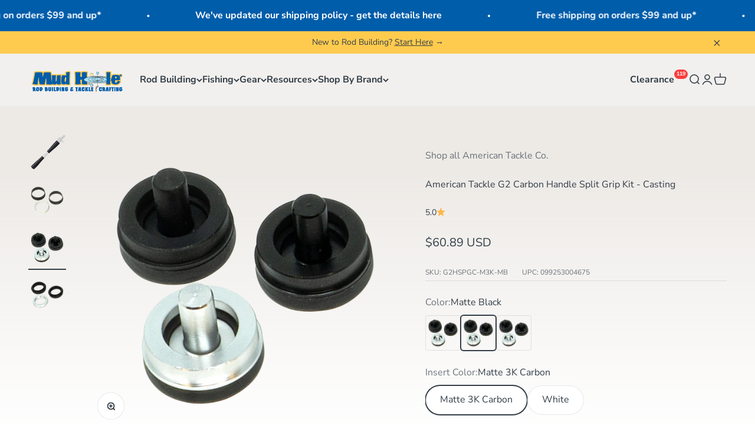

--- FILE ---
content_type: text/html; charset=utf-8
request_url: https://mudhole.com/products/g2-split-grip-carbon-handle-grip-kit-for-casting-rods?variant=40292593926277
body_size: 67959
content:
<!doctype html>

<html lang="en-US" dir="ltr">
  <head>
    <meta charset="utf-8">
    <meta name="viewport" content="width=device-width, initial-scale=1.0, height=device-height, minimum-scale=1.0, maximum-scale=1.0">
    <meta name="theme-color" content="#edeae6">

    <title>American Tackle G2 Carbon Handle Split Grip Kit - Casting</title><meta name="description" content="Built to match G2 casting reel seats, the American Tackle G2 Carbon Split Grip Handle Kit delivers a lightweight, performance-driven handle system with a clean custom look. Choose from Matte 3K or Shiroi White carbon finishes and pair with black, matte black, or silver aluminum trim. This kit offers excellent sensitivi"><link rel="canonical" href="https://mudhole.com/products/g2-split-grip-carbon-handle-grip-kit-for-casting-rods"><link rel="shortcut icon" href="//mudhole.com/cdn/shop/files/MH-Square.png?v=1653666653&width=96">
      <link rel="apple-touch-icon" href="//mudhole.com/cdn/shop/files/MH-Square.png?v=1653666653&width=180"><link rel="preconnect" href="https://cdn.shopify.com">
    <link rel="preconnect" href="https://fonts.shopifycdn.com" crossorigin>
    <link rel="dns-prefetch" href="https://productreviews.shopifycdn.com"><link rel="preload" href="//mudhole.com/cdn/fonts/montserrat/montserrat_n7.3c434e22befd5c18a6b4afadb1e3d77c128c7939.woff2" as="font" type="font/woff2" crossorigin><link rel="preload" href="//mudhole.com/cdn/fonts/nunito_sans/nunitosans_n4.0276fe080df0ca4e6a22d9cb55aed3ed5ba6b1da.woff2" as="font" type="font/woff2" crossorigin><meta property="og:type" content="product">
  <meta property="og:title" content="American Tackle G2 Carbon Handle Split Grip Kit - Casting">
  <meta property="product:price:amount" content="60.89">
  <meta property="product:price:currency" content="USD">
  <meta property="product:availability" content="in stock"><meta property="og:image" content="http://mudhole.com/cdn/shop/files/G2SplitGripCarbonHandlesGripKitforCastingRods_274c8d0a-354b-4202-baf8-59e0a307644c.webp?v=1755849767&width=2048">
  <meta property="og:image:secure_url" content="https://mudhole.com/cdn/shop/files/G2SplitGripCarbonHandlesGripKitforCastingRods_274c8d0a-354b-4202-baf8-59e0a307644c.webp?v=1755849767&width=2048">
  <meta property="og:image:width" content="4000">
  <meta property="og:image:height" content="4000"><meta property="og:description" content="Built to match G2 casting reel seats, the American Tackle G2 Carbon Split Grip Handle Kit delivers a lightweight, performance-driven handle system with a clean custom look. Choose from Matte 3K or Shiroi White carbon finishes and pair with black, matte black, or silver aluminum trim. This kit offers excellent sensitivi"><meta property="og:url" content="https://mudhole.com/products/g2-split-grip-carbon-handle-grip-kit-for-casting-rods">
<meta property="og:site_name" content="Mud Hole Custom Tackle"><meta name="twitter:card" content="summary"><meta name="twitter:title" content="American Tackle G2 Carbon Handle Split Grip Kit - Casting">
  <meta name="twitter:description" content="Built to match G2 casting reel seats, the American Tackle G2 Carbon Split Grip Handle Kit delivers a lightweight, performance-driven handle system with a clean custom look. Choose from Matte 3K or Shiroi White carbon finishes and pair with black, matte black, or silver aluminum trim. This kit offers excellent sensitivity and strength, ready to elevate your next casting build.
Key Features:

Designed for use with G2 casting reel seats
Includes split rear grip, butt grip, trim ring, and arbors
Matte 3K or Shiroi White carbon finish options
Black, matte black, or silver aluminum trim

PLEASE NOTE: Winding checks are not included. For matching winding checks, see SKU: G2HSGWC



Item
Rear Grip Length
Butt Grip Length
Rear Grip O.D.


G2HSPGC
3.5&quot; / 88.9mm
3.3&quot; / 83.8mm
1.06” / 27mm


"><meta name="twitter:image" content="https://mudhole.com/cdn/shop/files/G2SplitGripCarbonHandlesGripKitforCastingRods_274c8d0a-354b-4202-baf8-59e0a307644c.webp?crop=center&height=1200&v=1755849767&width=1200">
  <meta name="twitter:image:alt" content=""><script async crossorigin fetchpriority="high" src="/cdn/shopifycloud/importmap-polyfill/es-modules-shim.2.4.0.js"></script>
<script type="application/ld+json">{"@context":"http:\/\/schema.org\/","@id":"\/products\/g2-split-grip-carbon-handle-grip-kit-for-casting-rods#product","@type":"ProductGroup","brand":{"@type":"Brand","name":"American Tackle Co."},"category":"Grip Kits","description":"Built to match G2 casting reel seats, the American Tackle G2 Carbon Split Grip Handle Kit delivers a lightweight, performance-driven handle system with a clean custom look. Choose from Matte 3K or Shiroi White carbon finishes and pair with black, matte black, or silver aluminum trim. This kit offers excellent sensitivity and strength, ready to elevate your next casting build.\nKey Features:\n\nDesigned for use with G2 casting reel seats\nIncludes split rear grip, butt grip, trim ring, and arbors\nMatte 3K or Shiroi White carbon finish options\nBlack, matte black, or silver aluminum trim\n\nPLEASE NOTE: Winding checks are not included. For matching winding checks, see SKU: G2HSGWC\n\n\n\nItem\nRear Grip Length\nButt Grip Length\nRear Grip O.D.\n\n\nG2HSPGC\n3.5\" \/ 88.9mm\n3.3\" \/ 83.8mm\n1.06” \/ 27mm\n\n\n","hasVariant":[{"@id":"\/products\/g2-split-grip-carbon-handle-grip-kit-for-casting-rods?variant=40292593795205#variant","@type":"Product","gtin":"099253001858","image":"https:\/\/mudhole.com\/cdn\/shop\/files\/0003_ButtEndCaps_a118c00b-d682-405a-9d47-7d650168f8ea.webp?v=1757088123\u0026width=1920","name":"American Tackle G2 Carbon Handle Split Grip Kit - Casting - Black \/ Matte 3K Carbon","offers":{"@id":"\/products\/g2-split-grip-carbon-handle-grip-kit-for-casting-rods?variant=40292593795205#offer","@type":"Offer","availability":"http:\/\/schema.org\/InStock","price":"60.89","priceCurrency":"USD","url":"https:\/\/mudhole.com\/products\/g2-split-grip-carbon-handle-grip-kit-for-casting-rods?variant=40292593795205"},"sku":"G2HSPGC-M3K-B"},{"@id":"\/products\/g2-split-grip-carbon-handle-grip-kit-for-casting-rods?variant=40292593926277#variant","@type":"Product","gtin":"099253004675","image":"https:\/\/mudhole.com\/cdn\/shop\/files\/0003_ButtEndCaps_a118c00b-d682-405a-9d47-7d650168f8ea.webp?v=1757088123\u0026width=1920","name":"American Tackle G2 Carbon Handle Split Grip Kit - Casting - Matte Black \/ Matte 3K Carbon","offers":{"@id":"\/products\/g2-split-grip-carbon-handle-grip-kit-for-casting-rods?variant=40292593926277#offer","@type":"Offer","availability":"http:\/\/schema.org\/InStock","price":"60.89","priceCurrency":"USD","url":"https:\/\/mudhole.com\/products\/g2-split-grip-carbon-handle-grip-kit-for-casting-rods?variant=40292593926277"},"sku":"G2HSPGC-M3K-MB"},{"@id":"\/products\/g2-split-grip-carbon-handle-grip-kit-for-casting-rods?variant=40292594024581#variant","@type":"Product","gtin":"099253004682","image":"https:\/\/mudhole.com\/cdn\/shop\/files\/0003_ButtEndCaps_a118c00b-d682-405a-9d47-7d650168f8ea.webp?v=1757088123\u0026width=1920","name":"American Tackle G2 Carbon Handle Split Grip Kit - Casting - Silver \/ Matte 3K Carbon","offers":{"@id":"\/products\/g2-split-grip-carbon-handle-grip-kit-for-casting-rods?variant=40292594024581#offer","@type":"Offer","availability":"http:\/\/schema.org\/InStock","price":"60.89","priceCurrency":"USD","url":"https:\/\/mudhole.com\/products\/g2-split-grip-carbon-handle-grip-kit-for-casting-rods?variant=40292594024581"},"sku":"G2HSPGC-M3K-S"},{"@id":"\/products\/g2-split-grip-carbon-handle-grip-kit-for-casting-rods?variant=41019670397061#variant","@type":"Product","gtin":"099253022006","image":"https:\/\/mudhole.com\/cdn\/shop\/files\/0003_ButtEndCaps_a118c00b-d682-405a-9d47-7d650168f8ea.webp?v=1757088123\u0026width=1920","name":"American Tackle G2 Carbon Handle Split Grip Kit - Casting - Black \/ White","offers":{"@id":"\/products\/g2-split-grip-carbon-handle-grip-kit-for-casting-rods?variant=41019670397061#offer","@type":"Offer","availability":"http:\/\/schema.org\/InStock","price":"60.89","priceCurrency":"USD","url":"https:\/\/mudhole.com\/products\/g2-split-grip-carbon-handle-grip-kit-for-casting-rods?variant=41019670397061"},"sku":"G2HSPGC-W-B"},{"@id":"\/products\/g2-split-grip-carbon-handle-grip-kit-for-casting-rods?variant=41019670429829#variant","@type":"Product","gtin":"099253022013","image":"https:\/\/mudhole.com\/cdn\/shop\/files\/0003_ButtEndCaps_a118c00b-d682-405a-9d47-7d650168f8ea.webp?v=1757088123\u0026width=1920","name":"American Tackle G2 Carbon Handle Split Grip Kit - Casting - Matte Black \/ White","offers":{"@id":"\/products\/g2-split-grip-carbon-handle-grip-kit-for-casting-rods?variant=41019670429829#offer","@type":"Offer","availability":"http:\/\/schema.org\/InStock","price":"60.89","priceCurrency":"USD","url":"https:\/\/mudhole.com\/products\/g2-split-grip-carbon-handle-grip-kit-for-casting-rods?variant=41019670429829"},"sku":"G2HSPGC-W-MB"},{"@id":"\/products\/g2-split-grip-carbon-handle-grip-kit-for-casting-rods?variant=41019670462597#variant","@type":"Product","gtin":"099253022020","image":"https:\/\/mudhole.com\/cdn\/shop\/files\/0003_ButtEndCaps_a118c00b-d682-405a-9d47-7d650168f8ea.webp?v=1757088123\u0026width=1920","name":"American Tackle G2 Carbon Handle Split Grip Kit - Casting - Silver \/ White","offers":{"@id":"\/products\/g2-split-grip-carbon-handle-grip-kit-for-casting-rods?variant=41019670462597#offer","@type":"Offer","availability":"http:\/\/schema.org\/InStock","price":"60.89","priceCurrency":"USD","url":"https:\/\/mudhole.com\/products\/g2-split-grip-carbon-handle-grip-kit-for-casting-rods?variant=41019670462597"},"sku":"G2HSPGC-W-S"}],"name":"American Tackle G2 Carbon Handle Split Grip Kit - Casting","productGroupID":"6849158578309","url":"https:\/\/mudhole.com\/products\/g2-split-grip-carbon-handle-grip-kit-for-casting-rods"}</script><script type="application/ld+json">
  {
    "@context": "https://schema.org",
    "@type": "BreadcrumbList",
    "itemListElement": [{
        "@type": "ListItem",
        "position": 1,
        "name": "Home",
        "item": "https://mudhole.com"
      },{
            "@type": "ListItem",
            "position": 2,
            "name": "American Tackle G2 Carbon Handle Split Grip Kit - Casting",
            "item": "https://mudhole.com/products/g2-split-grip-carbon-handle-grip-kit-for-casting-rods"
          }]
  }
</script><style>/* Typography (heading) */
  @font-face {
  font-family: Montserrat;
  font-weight: 700;
  font-style: normal;
  font-display: fallback;
  src: url("//mudhole.com/cdn/fonts/montserrat/montserrat_n7.3c434e22befd5c18a6b4afadb1e3d77c128c7939.woff2") format("woff2"),
       url("//mudhole.com/cdn/fonts/montserrat/montserrat_n7.5d9fa6e2cae713c8fb539a9876489d86207fe957.woff") format("woff");
}

@font-face {
  font-family: Montserrat;
  font-weight: 700;
  font-style: italic;
  font-display: fallback;
  src: url("//mudhole.com/cdn/fonts/montserrat/montserrat_i7.a0d4a463df4f146567d871890ffb3c80408e7732.woff2") format("woff2"),
       url("//mudhole.com/cdn/fonts/montserrat/montserrat_i7.f6ec9f2a0681acc6f8152c40921d2a4d2e1a2c78.woff") format("woff");
}

/* Typography (body) */
  @font-face {
  font-family: "Nunito Sans";
  font-weight: 400;
  font-style: normal;
  font-display: fallback;
  src: url("//mudhole.com/cdn/fonts/nunito_sans/nunitosans_n4.0276fe080df0ca4e6a22d9cb55aed3ed5ba6b1da.woff2") format("woff2"),
       url("//mudhole.com/cdn/fonts/nunito_sans/nunitosans_n4.b4964bee2f5e7fd9c3826447e73afe2baad607b7.woff") format("woff");
}

@font-face {
  font-family: "Nunito Sans";
  font-weight: 400;
  font-style: italic;
  font-display: fallback;
  src: url("//mudhole.com/cdn/fonts/nunito_sans/nunitosans_i4.6e408730afac1484cf297c30b0e67c86d17fc586.woff2") format("woff2"),
       url("//mudhole.com/cdn/fonts/nunito_sans/nunitosans_i4.c9b6dcbfa43622b39a5990002775a8381942ae38.woff") format("woff");
}

@font-face {
  font-family: "Nunito Sans";
  font-weight: 700;
  font-style: normal;
  font-display: fallback;
  src: url("//mudhole.com/cdn/fonts/nunito_sans/nunitosans_n7.25d963ed46da26098ebeab731e90d8802d989fa5.woff2") format("woff2"),
       url("//mudhole.com/cdn/fonts/nunito_sans/nunitosans_n7.d32e3219b3d2ec82285d3027bd673efc61a996c8.woff") format("woff");
}

@font-face {
  font-family: "Nunito Sans";
  font-weight: 700;
  font-style: italic;
  font-display: fallback;
  src: url("//mudhole.com/cdn/fonts/nunito_sans/nunitosans_i7.8c1124729eec046a321e2424b2acf328c2c12139.woff2") format("woff2"),
       url("//mudhole.com/cdn/fonts/nunito_sans/nunitosans_i7.af4cda04357273e0996d21184432bcb14651a64d.woff") format("woff");
}

:root {
    /**
     * ---------------------------------------------------------------------
     * SPACING VARIABLES
     *
     * We are using a spacing inspired from frameworks like Tailwind CSS.
     * ---------------------------------------------------------------------
     */
    --spacing-0-5: 0.125rem; /* 2px */
    --spacing-1: 0.25rem; /* 4px */
    --spacing-1-5: 0.375rem; /* 6px */
    --spacing-2: 0.5rem; /* 8px */
    --spacing-2-5: 0.625rem; /* 10px */
    --spacing-3: 0.75rem; /* 12px */
    --spacing-3-5: 0.875rem; /* 14px */
    --spacing-4: 1rem; /* 16px */
    --spacing-4-5: 1.125rem; /* 18px */
    --spacing-5: 1.25rem; /* 20px */
    --spacing-5-5: 1.375rem; /* 22px */
    --spacing-6: 1.5rem; /* 24px */
    --spacing-6-5: 1.625rem; /* 26px */
    --spacing-7: 1.75rem; /* 28px */
    --spacing-7-5: 1.875rem; /* 30px */
    --spacing-8: 2rem; /* 32px */
    --spacing-8-5: 2.125rem; /* 34px */
    --spacing-9: 2.25rem; /* 36px */
    --spacing-9-5: 2.375rem; /* 38px */
    --spacing-10: 2.5rem; /* 40px */
    --spacing-11: 2.75rem; /* 44px */
    --spacing-12: 3rem; /* 48px */
    --spacing-14: 3.5rem; /* 56px */
    --spacing-16: 4rem; /* 64px */
    --spacing-18: 4.5rem; /* 72px */
    --spacing-20: 5rem; /* 80px */
    --spacing-24: 6rem; /* 96px */
    --spacing-28: 7rem; /* 112px */
    --spacing-32: 8rem; /* 128px */
    --spacing-36: 9rem; /* 144px */
    --spacing-40: 10rem; /* 160px */
    --spacing-44: 11rem; /* 176px */
    --spacing-48: 12rem; /* 192px */
    --spacing-52: 13rem; /* 208px */
    --spacing-56: 14rem; /* 224px */
    --spacing-60: 15rem; /* 240px */
    --spacing-64: 16rem; /* 256px */
    --spacing-72: 18rem; /* 288px */
    --spacing-80: 20rem; /* 320px */
    --spacing-96: 24rem; /* 384px */

    /* Container */
    --container-max-width: 1440px;
    --container-narrow-max-width: 1190px;
    --container-gutter: var(--spacing-5);
    --section-outer-spacing-block: var(--spacing-8);
    --section-inner-max-spacing-block: var(--spacing-8);
    --section-inner-spacing-inline: var(--container-gutter);
    --section-stack-spacing-block: var(--spacing-8);

    /* Grid gutter */
    --grid-gutter: var(--spacing-5);

    /* Product list settings */
    --product-list-row-gap: var(--spacing-8);
    --product-list-column-gap: var(--grid-gutter);

    /* Form settings */
    --input-gap: var(--spacing-2);
    --input-height: 2.625rem;
    --input-padding-inline: var(--spacing-4);

    /* Other sizes */
    --sticky-area-height: calc(var(--sticky-announcement-bar-enabled, 0) * var(--announcement-bar-height, 0px) + var(--sticky-header-enabled, 0) * var(--header-height, 0px));

    /* RTL support */
    --transform-logical-flip: 1;
    --transform-origin-start: left;
    --transform-origin-end: right;

    /**
     * ---------------------------------------------------------------------
     * TYPOGRAPHY
     * ---------------------------------------------------------------------
     */

    /* Font properties */
    --heading-font-family: Montserrat, sans-serif;
    --heading-font-weight: 700;
    --heading-font-style: normal;
    --heading-text-transform: normal;
    --heading-letter-spacing: -0.02em;
    --text-font-family: "Nunito Sans", sans-serif;
    --text-font-weight: 400;
    --text-font-style: normal;
    --text-letter-spacing: 0.0em;

    /* Font sizes */
    --text-h0: 2.75rem;
    --text-h1: 2rem;
    --text-h2: 1.75rem;
    --text-h3: 1.375rem;
    --text-h4: 1.125rem;
    --text-h5: 1.125rem;
    --text-h6: 1rem;
    --text-xs: 0.6875rem;
    --text-sm: 0.75rem;
    --text-base: 0.875rem;
    --text-lg: 1.125rem;

    /**
     * ---------------------------------------------------------------------
     * COLORS
     * ---------------------------------------------------------------------
     */

    /* Color settings */--accent: 0 93 170;
    --text-primary: 51 62 72;
    --background-primary: 255 255 255;
    --dialog-background: 255 255 255;
    --border-color: var(--text-color, var(--text-primary)) / 0.12;

    /* Button colors */
    --button-background-primary: 0 93 170;
    --button-text-primary: 255 255 255;
    --button-background-secondary: 255 203 78;
    --button-text-secondary: 51 62 72;

    /* Status colors */
    --success-background: 224 244 232;
    --success-text: 0 163 65;
    --warning-background: 255 246 233;
    --warning-text: 255 183 74;
    --error-background: 254 231 231;
    --error-text: 248 58 58;

    /* Product colors */
    --on-sale-text: 248 58 58;
    --on-sale-badge-background: 248 58 58;
    --on-sale-badge-text: 255 255 255;
    --sold-out-badge-background: 0 0 0;
    --sold-out-badge-text: 255 255 255;
    --primary-badge-background: 255 203 78;
    --primary-badge-text: 0 0 0;
    --star-color: 255 183 74;
    --product-card-background: 237 234 230;
    --product-card-text: 51 62 72;

    /* Header colors */
    --header-background: 237 234 230;
    --header-text: 51 62 72;

    /* Footer colors */
    --footer-background: 51 62 72;
    --footer-text: 255 255 255;

    /* Rounded variables (used for border radius) */
    --rounded-xs: 0.25rem;
    --rounded-sm: 0.375rem;
    --rounded: 0.75rem;
    --rounded-lg: 1.5rem;
    --rounded-full: 9999px;

    --rounded-button: 3.75rem;
    --rounded-input: 0.5rem;

    /* Box shadow */
    --shadow-sm: 0 2px 8px rgb(var(--text-primary) / 0.1);
    --shadow: 0 5px 15px rgb(var(--text-primary) / 0.1);
    --shadow-md: 0 5px 30px rgb(var(--text-primary) / 0.1);
    --shadow-block: 0px 18px 50px rgb(var(--text-primary) / 0.1);

    /**
     * ---------------------------------------------------------------------
     * OTHER
     * ---------------------------------------------------------------------
     */

    --stagger-products-reveal-opacity: 0;
    --cursor-close-svg-url: url(//mudhole.com/cdn/shop/t/211/assets/cursor-close.svg?v=147174565022153725511760632989);
    --cursor-zoom-in-svg-url: url(//mudhole.com/cdn/shop/t/211/assets/cursor-zoom-in.svg?v=154953035094101115921760632989);
    --cursor-zoom-out-svg-url: url(//mudhole.com/cdn/shop/t/211/assets/cursor-zoom-out.svg?v=16155520337305705181760632989);
    --checkmark-svg-url: url(//mudhole.com/cdn/shop/t/211/assets/checkmark.svg?v=77552481021870063511760632989);
  }

  [dir="rtl"]:root {
    /* RTL support */
    --transform-logical-flip: -1;
    --transform-origin-start: right;
    --transform-origin-end: left;
  }

  @media screen and (min-width: 700px) {
    :root {
      /* Typography (font size) */
      --text-h0: 3.5rem;
      --text-h1: 2.5rem;
      --text-h2: 2rem;
      --text-h3: 1.625rem;
      --text-h4: 1.375rem;
      --text-h5: 1.125rem;
      --text-h6: 1rem;

      --text-xs: 0.75rem;
      --text-sm: 0.875rem;
      --text-base: 1.0rem;
      --text-lg: 1.25rem;

      /* Spacing */
      --container-gutter: 2rem;
      --section-outer-spacing-block: var(--spacing-12);
      --section-inner-max-spacing-block: var(--spacing-10);
      --section-inner-spacing-inline: var(--spacing-10);
      --section-stack-spacing-block: var(--spacing-10);

      /* Grid gutter */
      --grid-gutter: var(--spacing-6);

      /* Product list settings */
      --product-list-row-gap: var(--spacing-12);

      /* Form settings */
      --input-gap: 1rem;
      --input-height: 3.125rem;
      --input-padding-inline: var(--spacing-5);
    }
  }

  @media screen and (min-width: 1000px) {
    :root {
      /* Spacing settings */
      --container-gutter: var(--spacing-12);
      --section-outer-spacing-block: var(--spacing-14);
      --section-inner-max-spacing-block: var(--spacing-12);
      --section-inner-spacing-inline: var(--spacing-14);
      --section-stack-spacing-block: var(--spacing-10);
    }
  }

  @media screen and (min-width: 1150px) {
    :root {
      /* Spacing settings */
      --container-gutter: var(--spacing-12);
      --section-outer-spacing-block: var(--spacing-14);
      --section-inner-max-spacing-block: var(--spacing-12);
      --section-inner-spacing-inline: var(--spacing-14);
      --section-stack-spacing-block: var(--spacing-12);
    }
  }

  @media screen and (min-width: 1400px) {
    :root {
      /* Typography (font size) */
      --text-h0: 4.5rem;
      --text-h1: 3.5rem;
      --text-h2: 2.75rem;
      --text-h3: 2rem;
      --text-h4: 1.75rem;
      --text-h5: 1.375rem;
      --text-h6: 1.25rem;

      --section-outer-spacing-block: var(--spacing-16);
      --section-inner-max-spacing-block: var(--spacing-14);
      --section-inner-spacing-inline: var(--spacing-16);
    }
  }

  @media screen and (min-width: 1600px) {
    :root {
      --section-outer-spacing-block: var(--spacing-16);
      --section-inner-max-spacing-block: var(--spacing-16);
      --section-inner-spacing-inline: var(--spacing-18);
    }
  }

  /**
   * ---------------------------------------------------------------------
   * LIQUID DEPENDANT CSS
   *
   * Our main CSS is Liquid free, but some very specific features depend on
   * theme settings, so we have them here
   * ---------------------------------------------------------------------
   */@media screen and (pointer: fine) {
        .button:not([disabled]):hover, .btn:not([disabled]):hover, .shopify-payment-button__button--unbranded:not([disabled]):hover {
          --button-background-opacity: 0.85;
        }

        .button--subdued:not([disabled]):hover {
          --button-background: var(--text-color) / .05 !important;
        }
      }</style><script>
  // This allows to expose several variables to the global scope, to be used in scripts
  window.themeVariables = {
    settings: {
      showPageTransition: null,
      staggerProductsApparition: true,
      reduceDrawerAnimation: true,
      reduceMenuAnimation: true,
      headingApparition: "split_clip",
      pageType: "product",
      moneyFormat: "${{amount}}",
      moneyWithCurrencyFormat: "${{amount}} USD",
      currencyCodeEnabled: true,
      cartType: "drawer",
      showDiscount: true,
      discountMode: "percentage",
      pageBackground: "#ffffff",
      textColor: "#333e48"
    },

    strings: {
      accessibilityClose: "Close",
      accessibilityNext: "Next",
      accessibilityPrevious: "Previous",
      closeGallery: "Close gallery",
      zoomGallery: "Zoom",
      errorGallery: "Image cannot be loaded",
      searchNoResults: "No results could be found.",
      addOrderNote: "Request Sizing \u0026amp; Fitment",
      editOrderNote: "Edit Sizing \u0026amp; Fitment Request",
      shippingEstimatorNoResults: "Sorry, we do not ship to your address.",
      shippingEstimatorOneResult: "There is one shipping rate for your address:",
      shippingEstimatorMultipleResults: "There are several shipping rates for your address:",
      shippingEstimatorError: "One or more error occurred while retrieving shipping rates:"
    },

    breakpoints: {
      'sm': 'screen and (min-width: 700px)',
      'md': 'screen and (min-width: 1000px)',
      'lg': 'screen and (min-width: 1150px)',
      'xl': 'screen and (min-width: 1400px)',

      'sm-max': 'screen and (max-width: 699px)',
      'md-max': 'screen and (max-width: 999px)',
      'lg-max': 'screen and (max-width: 1149px)',
      'xl-max': 'screen and (max-width: 1399px)'
    }
  };

  // For detecting native share
  document.documentElement.classList.add(`native-share--${navigator.share ? 'enabled' : 'disabled'}`);// We save the product ID in local storage to be eventually used for recently viewed section
    try {
      const recentlyViewedProducts = new Set(JSON.parse(localStorage.getItem('theme:recently-viewed-products') || '[]'));

      recentlyViewedProducts.delete(6849158578309); // Delete first to re-move the product
      recentlyViewedProducts.add(6849158578309);

      localStorage.setItem('theme:recently-viewed-products', JSON.stringify(Array.from(recentlyViewedProducts.values()).reverse()));
    } catch (e) {
      // Safari in private mode does not allow setting item, we silently fail
    }</script><script type="importmap">{
        "imports": {
          "vendor": "//mudhole.com/cdn/shop/t/211/assets/vendor.min.js?v=166563502121812900551760632949",
          "theme": "//mudhole.com/cdn/shop/t/211/assets/theme.js?v=41493176238901268201760632949",
          "photoswipe": "//mudhole.com/cdn/shop/t/211/assets/photoswipe.min.js?v=13374349288281597431760632947"
        }
      }
    </script>

    <script type="module" src="//mudhole.com/cdn/shop/t/211/assets/vendor.min.js?v=166563502121812900551760632949"></script>
    <script type="module" src="//mudhole.com/cdn/shop/t/211/assets/theme.js?v=41493176238901268201760632949"></script>

    <script>window.performance && window.performance.mark && window.performance.mark('shopify.content_for_header.start');</script><meta name="google-site-verification" content="BCrQ-ILiFGGCC3Iu9ESxXJbxqpbXcQ1DdLt7uIvI5o0">
<meta name="facebook-domain-verification" content="txeqjw1pdlgyf7kv7l3cl0pytxuhc7">
<meta name="google-site-verification" content="GBF-6WOhIlAlU9CYibMkrA2RaHnZqTwrq9Wpbi9361I">
<meta id="shopify-digital-wallet" name="shopify-digital-wallet" content="/27513421957/digital_wallets/dialog">
<meta name="shopify-checkout-api-token" content="0206a47e4e816c2acf9b672957843f17">
<meta id="in-context-paypal-metadata" data-shop-id="27513421957" data-venmo-supported="false" data-environment="production" data-locale="en_US" data-paypal-v4="true" data-currency="USD">
<link rel="alternate" hreflang="x-default" href="https://mudhole.com/products/g2-split-grip-carbon-handle-grip-kit-for-casting-rods">
<link rel="alternate" hreflang="en-CA" href="https://mudhole.com/en-ca/products/g2-split-grip-carbon-handle-grip-kit-for-casting-rods">
<link rel="alternate" hreflang="en-US" href="https://mudhole.com/products/g2-split-grip-carbon-handle-grip-kit-for-casting-rods">
<link rel="alternate" type="application/json+oembed" href="https://mudhole.com/products/g2-split-grip-carbon-handle-grip-kit-for-casting-rods.oembed">
<script async="async" src="/checkouts/internal/preloads.js?locale=en-US"></script>
<link rel="preconnect" href="https://shop.app" crossorigin="anonymous">
<script async="async" src="https://shop.app/checkouts/internal/preloads.js?locale=en-US&shop_id=27513421957" crossorigin="anonymous"></script>
<script id="apple-pay-shop-capabilities" type="application/json">{"shopId":27513421957,"countryCode":"US","currencyCode":"USD","merchantCapabilities":["supports3DS"],"merchantId":"gid:\/\/shopify\/Shop\/27513421957","merchantName":"Mud Hole Custom Tackle","requiredBillingContactFields":["postalAddress","email","phone"],"requiredShippingContactFields":["postalAddress","email","phone"],"shippingType":"shipping","supportedNetworks":["visa","masterCard","amex","discover","elo","jcb"],"total":{"type":"pending","label":"Mud Hole Custom Tackle","amount":"1.00"},"shopifyPaymentsEnabled":true,"supportsSubscriptions":true}</script>
<script id="shopify-features" type="application/json">{"accessToken":"0206a47e4e816c2acf9b672957843f17","betas":["rich-media-storefront-analytics"],"domain":"mudhole.com","predictiveSearch":true,"shopId":27513421957,"locale":"en"}</script>
<script>var Shopify = Shopify || {};
Shopify.shop = "mudholeshop.myshopify.com";
Shopify.locale = "en-US";
Shopify.currency = {"active":"USD","rate":"1.0"};
Shopify.country = "US";
Shopify.theme = {"name":"MH Impact 6.11.2 - Anchor Redesign","id":128502825093,"schema_name":"Impact","schema_version":"6.11.2","theme_store_id":1190,"role":"main"};
Shopify.theme.handle = "null";
Shopify.theme.style = {"id":null,"handle":null};
Shopify.cdnHost = "mudhole.com/cdn";
Shopify.routes = Shopify.routes || {};
Shopify.routes.root = "/";</script>
<script type="module">!function(o){(o.Shopify=o.Shopify||{}).modules=!0}(window);</script>
<script>!function(o){function n(){var o=[];function n(){o.push(Array.prototype.slice.apply(arguments))}return n.q=o,n}var t=o.Shopify=o.Shopify||{};t.loadFeatures=n(),t.autoloadFeatures=n()}(window);</script>
<script>
  window.ShopifyPay = window.ShopifyPay || {};
  window.ShopifyPay.apiHost = "shop.app\/pay";
  window.ShopifyPay.redirectState = null;
</script>
<script id="shop-js-analytics" type="application/json">{"pageType":"product"}</script>
<script defer="defer" async type="module" src="//mudhole.com/cdn/shopifycloud/shop-js/modules/v2/client.init-shop-cart-sync_C5BV16lS.en.esm.js"></script>
<script defer="defer" async type="module" src="//mudhole.com/cdn/shopifycloud/shop-js/modules/v2/chunk.common_CygWptCX.esm.js"></script>
<script type="module">
  await import("//mudhole.com/cdn/shopifycloud/shop-js/modules/v2/client.init-shop-cart-sync_C5BV16lS.en.esm.js");
await import("//mudhole.com/cdn/shopifycloud/shop-js/modules/v2/chunk.common_CygWptCX.esm.js");

  window.Shopify.SignInWithShop?.initShopCartSync?.({"fedCMEnabled":true,"windoidEnabled":true});

</script>
<script defer="defer" async type="module" src="//mudhole.com/cdn/shopifycloud/shop-js/modules/v2/client.payment-terms_CZxnsJam.en.esm.js"></script>
<script defer="defer" async type="module" src="//mudhole.com/cdn/shopifycloud/shop-js/modules/v2/chunk.common_CygWptCX.esm.js"></script>
<script defer="defer" async type="module" src="//mudhole.com/cdn/shopifycloud/shop-js/modules/v2/chunk.modal_D71HUcav.esm.js"></script>
<script type="module">
  await import("//mudhole.com/cdn/shopifycloud/shop-js/modules/v2/client.payment-terms_CZxnsJam.en.esm.js");
await import("//mudhole.com/cdn/shopifycloud/shop-js/modules/v2/chunk.common_CygWptCX.esm.js");
await import("//mudhole.com/cdn/shopifycloud/shop-js/modules/v2/chunk.modal_D71HUcav.esm.js");

  
</script>
<script>
  window.Shopify = window.Shopify || {};
  if (!window.Shopify.featureAssets) window.Shopify.featureAssets = {};
  window.Shopify.featureAssets['shop-js'] = {"shop-cart-sync":["modules/v2/client.shop-cart-sync_ZFArdW7E.en.esm.js","modules/v2/chunk.common_CygWptCX.esm.js"],"init-fed-cm":["modules/v2/client.init-fed-cm_CmiC4vf6.en.esm.js","modules/v2/chunk.common_CygWptCX.esm.js"],"shop-button":["modules/v2/client.shop-button_tlx5R9nI.en.esm.js","modules/v2/chunk.common_CygWptCX.esm.js"],"shop-cash-offers":["modules/v2/client.shop-cash-offers_DOA2yAJr.en.esm.js","modules/v2/chunk.common_CygWptCX.esm.js","modules/v2/chunk.modal_D71HUcav.esm.js"],"init-windoid":["modules/v2/client.init-windoid_sURxWdc1.en.esm.js","modules/v2/chunk.common_CygWptCX.esm.js"],"shop-toast-manager":["modules/v2/client.shop-toast-manager_ClPi3nE9.en.esm.js","modules/v2/chunk.common_CygWptCX.esm.js"],"init-shop-email-lookup-coordinator":["modules/v2/client.init-shop-email-lookup-coordinator_B8hsDcYM.en.esm.js","modules/v2/chunk.common_CygWptCX.esm.js"],"init-shop-cart-sync":["modules/v2/client.init-shop-cart-sync_C5BV16lS.en.esm.js","modules/v2/chunk.common_CygWptCX.esm.js"],"avatar":["modules/v2/client.avatar_BTnouDA3.en.esm.js"],"pay-button":["modules/v2/client.pay-button_FdsNuTd3.en.esm.js","modules/v2/chunk.common_CygWptCX.esm.js"],"init-customer-accounts":["modules/v2/client.init-customer-accounts_DxDtT_ad.en.esm.js","modules/v2/client.shop-login-button_C5VAVYt1.en.esm.js","modules/v2/chunk.common_CygWptCX.esm.js","modules/v2/chunk.modal_D71HUcav.esm.js"],"init-shop-for-new-customer-accounts":["modules/v2/client.init-shop-for-new-customer-accounts_ChsxoAhi.en.esm.js","modules/v2/client.shop-login-button_C5VAVYt1.en.esm.js","modules/v2/chunk.common_CygWptCX.esm.js","modules/v2/chunk.modal_D71HUcav.esm.js"],"shop-login-button":["modules/v2/client.shop-login-button_C5VAVYt1.en.esm.js","modules/v2/chunk.common_CygWptCX.esm.js","modules/v2/chunk.modal_D71HUcav.esm.js"],"init-customer-accounts-sign-up":["modules/v2/client.init-customer-accounts-sign-up_CPSyQ0Tj.en.esm.js","modules/v2/client.shop-login-button_C5VAVYt1.en.esm.js","modules/v2/chunk.common_CygWptCX.esm.js","modules/v2/chunk.modal_D71HUcav.esm.js"],"shop-follow-button":["modules/v2/client.shop-follow-button_Cva4Ekp9.en.esm.js","modules/v2/chunk.common_CygWptCX.esm.js","modules/v2/chunk.modal_D71HUcav.esm.js"],"checkout-modal":["modules/v2/client.checkout-modal_BPM8l0SH.en.esm.js","modules/v2/chunk.common_CygWptCX.esm.js","modules/v2/chunk.modal_D71HUcav.esm.js"],"lead-capture":["modules/v2/client.lead-capture_Bi8yE_yS.en.esm.js","modules/v2/chunk.common_CygWptCX.esm.js","modules/v2/chunk.modal_D71HUcav.esm.js"],"shop-login":["modules/v2/client.shop-login_D6lNrXab.en.esm.js","modules/v2/chunk.common_CygWptCX.esm.js","modules/v2/chunk.modal_D71HUcav.esm.js"],"payment-terms":["modules/v2/client.payment-terms_CZxnsJam.en.esm.js","modules/v2/chunk.common_CygWptCX.esm.js","modules/v2/chunk.modal_D71HUcav.esm.js"]};
</script>
<script>(function() {
  var isLoaded = false;
  function asyncLoad() {
    if (isLoaded) return;
    isLoaded = true;
    var urls = ["\/\/d1liekpayvooaz.cloudfront.net\/apps\/customizery\/customizery.js?shop=mudholeshop.myshopify.com","\/\/d1liekpayvooaz.cloudfront.net\/apps\/uploadery\/uploadery.js?shop=mudholeshop.myshopify.com","https:\/\/cart-saver.activatedapps.com\/scripts\/cartsaver.js?shop=mudholeshop.myshopify.com","https:\/\/d5zu2f4xvqanl.cloudfront.net\/42\/fe\/loader_2.js?shop=mudholeshop.myshopify.com","https:\/\/cdn.nfcube.com\/instafeed-c160eeda52a238789eb9b3560be9fec6.js?shop=mudholeshop.myshopify.com"];
    for (var i = 0; i < urls.length; i++) {
      var s = document.createElement('script');
      s.type = 'text/javascript';
      s.async = true;
      s.src = urls[i];
      var x = document.getElementsByTagName('script')[0];
      x.parentNode.insertBefore(s, x);
    }
  };
  if(window.attachEvent) {
    window.attachEvent('onload', asyncLoad);
  } else {
    window.addEventListener('load', asyncLoad, false);
  }
})();</script>
<script id="__st">var __st={"a":27513421957,"offset":-18000,"reqid":"ddc04775-46b6-4284-8be2-2e9ffdbb02dc-1768656115","pageurl":"mudhole.com\/products\/g2-split-grip-carbon-handle-grip-kit-for-casting-rods?variant=40292593926277","u":"db7d6c5fee32","p":"product","rtyp":"product","rid":6849158578309};</script>
<script>window.ShopifyPaypalV4VisibilityTracking = true;</script>
<script id="captcha-bootstrap">!function(){'use strict';const t='contact',e='account',n='new_comment',o=[[t,t],['blogs',n],['comments',n],[t,'customer']],c=[[e,'customer_login'],[e,'guest_login'],[e,'recover_customer_password'],[e,'create_customer']],r=t=>t.map((([t,e])=>`form[action*='/${t}']:not([data-nocaptcha='true']) input[name='form_type'][value='${e}']`)).join(','),a=t=>()=>t?[...document.querySelectorAll(t)].map((t=>t.form)):[];function s(){const t=[...o],e=r(t);return a(e)}const i='password',u='form_key',d=['recaptcha-v3-token','g-recaptcha-response','h-captcha-response',i],f=()=>{try{return window.sessionStorage}catch{return}},m='__shopify_v',_=t=>t.elements[u];function p(t,e,n=!1){try{const o=window.sessionStorage,c=JSON.parse(o.getItem(e)),{data:r}=function(t){const{data:e,action:n}=t;return t[m]||n?{data:e,action:n}:{data:t,action:n}}(c);for(const[e,n]of Object.entries(r))t.elements[e]&&(t.elements[e].value=n);n&&o.removeItem(e)}catch(o){console.error('form repopulation failed',{error:o})}}const l='form_type',E='cptcha';function T(t){t.dataset[E]=!0}const w=window,h=w.document,L='Shopify',v='ce_forms',y='captcha';let A=!1;((t,e)=>{const n=(g='f06e6c50-85a8-45c8-87d0-21a2b65856fe',I='https://cdn.shopify.com/shopifycloud/storefront-forms-hcaptcha/ce_storefront_forms_captcha_hcaptcha.v1.5.2.iife.js',D={infoText:'Protected by hCaptcha',privacyText:'Privacy',termsText:'Terms'},(t,e,n)=>{const o=w[L][v],c=o.bindForm;if(c)return c(t,g,e,D).then(n);var r;o.q.push([[t,g,e,D],n]),r=I,A||(h.body.append(Object.assign(h.createElement('script'),{id:'captcha-provider',async:!0,src:r})),A=!0)});var g,I,D;w[L]=w[L]||{},w[L][v]=w[L][v]||{},w[L][v].q=[],w[L][y]=w[L][y]||{},w[L][y].protect=function(t,e){n(t,void 0,e),T(t)},Object.freeze(w[L][y]),function(t,e,n,w,h,L){const[v,y,A,g]=function(t,e,n){const i=e?o:[],u=t?c:[],d=[...i,...u],f=r(d),m=r(i),_=r(d.filter((([t,e])=>n.includes(e))));return[a(f),a(m),a(_),s()]}(w,h,L),I=t=>{const e=t.target;return e instanceof HTMLFormElement?e:e&&e.form},D=t=>v().includes(t);t.addEventListener('submit',(t=>{const e=I(t);if(!e)return;const n=D(e)&&!e.dataset.hcaptchaBound&&!e.dataset.recaptchaBound,o=_(e),c=g().includes(e)&&(!o||!o.value);(n||c)&&t.preventDefault(),c&&!n&&(function(t){try{if(!f())return;!function(t){const e=f();if(!e)return;const n=_(t);if(!n)return;const o=n.value;o&&e.removeItem(o)}(t);const e=Array.from(Array(32),(()=>Math.random().toString(36)[2])).join('');!function(t,e){_(t)||t.append(Object.assign(document.createElement('input'),{type:'hidden',name:u})),t.elements[u].value=e}(t,e),function(t,e){const n=f();if(!n)return;const o=[...t.querySelectorAll(`input[type='${i}']`)].map((({name:t})=>t)),c=[...d,...o],r={};for(const[a,s]of new FormData(t).entries())c.includes(a)||(r[a]=s);n.setItem(e,JSON.stringify({[m]:1,action:t.action,data:r}))}(t,e)}catch(e){console.error('failed to persist form',e)}}(e),e.submit())}));const S=(t,e)=>{t&&!t.dataset[E]&&(n(t,e.some((e=>e===t))),T(t))};for(const o of['focusin','change'])t.addEventListener(o,(t=>{const e=I(t);D(e)&&S(e,y())}));const B=e.get('form_key'),M=e.get(l),P=B&&M;t.addEventListener('DOMContentLoaded',(()=>{const t=y();if(P)for(const e of t)e.elements[l].value===M&&p(e,B);[...new Set([...A(),...v().filter((t=>'true'===t.dataset.shopifyCaptcha))])].forEach((e=>S(e,t)))}))}(h,new URLSearchParams(w.location.search),n,t,e,['guest_login'])})(!0,!0)}();</script>
<script integrity="sha256-4kQ18oKyAcykRKYeNunJcIwy7WH5gtpwJnB7kiuLZ1E=" data-source-attribution="shopify.loadfeatures" defer="defer" src="//mudhole.com/cdn/shopifycloud/storefront/assets/storefront/load_feature-a0a9edcb.js" crossorigin="anonymous"></script>
<script crossorigin="anonymous" defer="defer" src="//mudhole.com/cdn/shopifycloud/storefront/assets/shopify_pay/storefront-65b4c6d7.js?v=20250812"></script>
<script data-source-attribution="shopify.dynamic_checkout.dynamic.init">var Shopify=Shopify||{};Shopify.PaymentButton=Shopify.PaymentButton||{isStorefrontPortableWallets:!0,init:function(){window.Shopify.PaymentButton.init=function(){};var t=document.createElement("script");t.src="https://mudhole.com/cdn/shopifycloud/portable-wallets/latest/portable-wallets.en.js",t.type="module",document.head.appendChild(t)}};
</script>
<script data-source-attribution="shopify.dynamic_checkout.buyer_consent">
  function portableWalletsHideBuyerConsent(e){var t=document.getElementById("shopify-buyer-consent"),n=document.getElementById("shopify-subscription-policy-button");t&&n&&(t.classList.add("hidden"),t.setAttribute("aria-hidden","true"),n.removeEventListener("click",e))}function portableWalletsShowBuyerConsent(e){var t=document.getElementById("shopify-buyer-consent"),n=document.getElementById("shopify-subscription-policy-button");t&&n&&(t.classList.remove("hidden"),t.removeAttribute("aria-hidden"),n.addEventListener("click",e))}window.Shopify?.PaymentButton&&(window.Shopify.PaymentButton.hideBuyerConsent=portableWalletsHideBuyerConsent,window.Shopify.PaymentButton.showBuyerConsent=portableWalletsShowBuyerConsent);
</script>
<script>
  function portableWalletsCleanup(e){e&&e.src&&console.error("Failed to load portable wallets script "+e.src);var t=document.querySelectorAll("shopify-accelerated-checkout .shopify-payment-button__skeleton, shopify-accelerated-checkout-cart .wallet-cart-button__skeleton"),e=document.getElementById("shopify-buyer-consent");for(let e=0;e<t.length;e++)t[e].remove();e&&e.remove()}function portableWalletsNotLoadedAsModule(e){e instanceof ErrorEvent&&"string"==typeof e.message&&e.message.includes("import.meta")&&"string"==typeof e.filename&&e.filename.includes("portable-wallets")&&(window.removeEventListener("error",portableWalletsNotLoadedAsModule),window.Shopify.PaymentButton.failedToLoad=e,"loading"===document.readyState?document.addEventListener("DOMContentLoaded",window.Shopify.PaymentButton.init):window.Shopify.PaymentButton.init())}window.addEventListener("error",portableWalletsNotLoadedAsModule);
</script>

<script type="module" src="https://mudhole.com/cdn/shopifycloud/portable-wallets/latest/portable-wallets.en.js" onError="portableWalletsCleanup(this)" crossorigin="anonymous"></script>
<script nomodule>
  document.addEventListener("DOMContentLoaded", portableWalletsCleanup);
</script>

<script id='scb4127' type='text/javascript' async='' src='https://mudhole.com/cdn/shopifycloud/privacy-banner/storefront-banner.js'></script><link id="shopify-accelerated-checkout-styles" rel="stylesheet" media="screen" href="https://mudhole.com/cdn/shopifycloud/portable-wallets/latest/accelerated-checkout-backwards-compat.css" crossorigin="anonymous">
<style id="shopify-accelerated-checkout-cart">
        #shopify-buyer-consent {
  margin-top: 1em;
  display: inline-block;
  width: 100%;
}

#shopify-buyer-consent.hidden {
  display: none;
}

#shopify-subscription-policy-button {
  background: none;
  border: none;
  padding: 0;
  text-decoration: underline;
  font-size: inherit;
  cursor: pointer;
}

#shopify-subscription-policy-button::before {
  box-shadow: none;
}

      </style>

<script>window.performance && window.performance.mark && window.performance.mark('shopify.content_for_header.end');</script>
<link href="//mudhole.com/cdn/shop/t/211/assets/theme.css?v=3935707126359067981760632949" rel="stylesheet" type="text/css" media="all" /><script type="text/javascript">
        (function(c,l,a,r,i,t,y){
            c[a]=c[a]||function(){(c[a].q=c[a].q||[]).push(arguments)};
            t=l.createElement(r);t.async=1;t.src="https://www.clarity.ms/tag/"+i;
            y=l.getElementsByTagName(r)[0];y.parentNode.insertBefore(t,y);
        })(window, document, "clarity", "script", "p2oai5t4yn");
    </script>
  <!-- BEGIN app block: shopify://apps/judge-me-reviews/blocks/judgeme_core/61ccd3b1-a9f2-4160-9fe9-4fec8413e5d8 --><!-- Start of Judge.me Core -->






<link rel="dns-prefetch" href="https://cdnwidget.judge.me">
<link rel="dns-prefetch" href="https://cdn.judge.me">
<link rel="dns-prefetch" href="https://cdn1.judge.me">
<link rel="dns-prefetch" href="https://api.judge.me">

<script data-cfasync='false' class='jdgm-settings-script'>window.jdgmSettings={"pagination":5,"disable_web_reviews":false,"badge_no_review_text":"No reviews","badge_n_reviews_text":"{{ n }} review/reviews","badge_star_color":"#ffbd00","hide_badge_preview_if_no_reviews":false,"badge_hide_text":false,"enforce_center_preview_badge":false,"widget_title":"Reviews","widget_open_form_text":"Write a review","widget_close_form_text":"Cancel review","widget_refresh_page_text":"Refresh page","widget_summary_text":"Based on {{ number_of_reviews }} review/reviews","widget_no_review_text":"No reviews","widget_name_field_text":"Display name","widget_verified_name_field_text":"Verified Name (public)","widget_name_placeholder_text":"Display name","widget_required_field_error_text":"This field is required.","widget_email_field_text":"Email address","widget_verified_email_field_text":"Verified Email (private, can not be edited)","widget_email_placeholder_text":"Your email address","widget_email_field_error_text":"Please enter a valid email address.","widget_rating_field_text":"Rating (5 stars is best)","widget_review_title_field_text":"Review Title","widget_review_title_placeholder_text":"Give your review a title","widget_review_body_field_text":"Review content","widget_review_body_placeholder_text":"Start writing here...","widget_pictures_field_text":"Picture/Video (optional)","widget_submit_review_text":"Submit Review","widget_submit_verified_review_text":"Submit Verified Review","widget_submit_success_msg_with_auto_publish":"Thank you! Please refresh the page in a few moments to see your review. You can remove or edit your review by logging into \u003ca href='https://judge.me/login' target='_blank' rel='nofollow noopener'\u003eJudge.me\u003c/a\u003e","widget_submit_success_msg_no_auto_publish":"Thank you! Your review will be published as soon as it is approved by the shop admin. You can remove or edit your review by logging into \u003ca href='https://judge.me/login' target='_blank' rel='nofollow noopener'\u003eJudge.me\u003c/a\u003e","widget_show_default_reviews_out_of_total_text":"Showing {{ n_reviews_shown }} out of {{ n_reviews }} reviews.","widget_show_all_link_text":"Show all","widget_show_less_link_text":"Show less","widget_author_said_text":"{{ reviewer_name }} said:","widget_days_text":"{{ n }} days ago","widget_weeks_text":"{{ n }} week/weeks ago","widget_months_text":"{{ n }} month/months ago","widget_years_text":"{{ n }} year/years ago","widget_yesterday_text":"Yesterday","widget_today_text":"Today","widget_replied_text":"\u003e\u003e {{ shop_name }} replied:","widget_read_more_text":"Read more","widget_reviewer_name_as_initial":"","widget_rating_filter_color":"","widget_rating_filter_see_all_text":"See all reviews","widget_sorting_most_recent_text":"Most Recent","widget_sorting_highest_rating_text":"Highest Rating","widget_sorting_lowest_rating_text":"Lowest Rating","widget_sorting_with_pictures_text":"Only Pictures","widget_sorting_most_helpful_text":"Most Helpful","widget_open_question_form_text":"Ask a question","widget_reviews_subtab_text":"Reviews","widget_questions_subtab_text":"Questions","widget_question_label_text":"Question","widget_answer_label_text":"Answer","widget_question_placeholder_text":"Write your question here","widget_submit_question_text":"Submit Question","widget_question_submit_success_text":"Thank you for your question! We will notify you once it gets answered.","widget_star_color":"#ffbd00","verified_badge_text":"Verified","verified_badge_bg_color":"#005daa","verified_badge_text_color":"#ffffff","verified_badge_placement":"left-of-reviewer-name","widget_review_max_height":5,"widget_hide_border":true,"widget_social_share":false,"widget_thumb":true,"widget_review_location_show":true,"widget_location_format":"country_state_iso_code","all_reviews_include_out_of_store_products":true,"all_reviews_out_of_store_text":"(out of store)","all_reviews_pagination":100,"all_reviews_product_name_prefix_text":"about","enable_review_pictures":true,"enable_question_anwser":true,"widget_theme":"","review_date_format":"mm/dd/yyyy","default_sort_method":"most-recent","widget_product_reviews_subtab_text":"Product Reviews","widget_shop_reviews_subtab_text":"Shop Reviews","widget_other_products_reviews_text":"Reviews for other products","widget_store_reviews_subtab_text":"Store reviews","widget_no_store_reviews_text":"This store hasn't received any reviews yet","widget_web_restriction_product_reviews_text":"This product hasn't received any reviews yet","widget_no_items_text":"No items found","widget_show_more_text":"Show more","widget_write_a_store_review_text":"Write a Store Review","widget_other_languages_heading":"Reviews in Other Languages","widget_translate_review_text":"Translate review to {{ language }}","widget_translating_review_text":"Translating...","widget_show_original_translation_text":"Show original ({{ language }})","widget_translate_review_failed_text":"Review couldn't be translated.","widget_translate_review_retry_text":"Retry","widget_translate_review_try_again_later_text":"Try again later","show_product_url_for_grouped_product":false,"widget_sorting_pictures_first_text":"Pictures First","show_pictures_on_all_rev_page_mobile":false,"show_pictures_on_all_rev_page_desktop":false,"floating_tab_hide_mobile_install_preference":false,"floating_tab_button_name":"★ Reviews","floating_tab_title":"Let customers speak for us","floating_tab_button_color":"","floating_tab_button_background_color":"","floating_tab_url":"","floating_tab_url_enabled":false,"floating_tab_tab_style":"text","all_reviews_text_badge_text":"Customers rate us {{ shop.metafields.judgeme.all_reviews_rating | round: 1 }}/5 based on {{ shop.metafields.judgeme.all_reviews_count }} reviews.","all_reviews_text_badge_text_branded_style":"{{ shop.metafields.judgeme.all_reviews_rating | round: 1 }} out of 5 stars based on {{ shop.metafields.judgeme.all_reviews_count }} reviews","is_all_reviews_text_badge_a_link":false,"show_stars_for_all_reviews_text_badge":false,"all_reviews_text_badge_url":"","all_reviews_text_style":"text","all_reviews_text_color_style":"judgeme_brand_color","all_reviews_text_color":"#108474","all_reviews_text_show_jm_brand":true,"featured_carousel_show_header":true,"featured_carousel_title":"What our students are saying","testimonials_carousel_title":"Customers are saying","videos_carousel_title":"Real customer stories","cards_carousel_title":"Customers are saying","featured_carousel_count_text":"from {{ n }} reviews","featured_carousel_add_link_to_all_reviews_page":false,"featured_carousel_url":"","featured_carousel_show_images":true,"featured_carousel_autoslide_interval":8,"featured_carousel_arrows_on_the_sides":true,"featured_carousel_height":350,"featured_carousel_width":100,"featured_carousel_image_size":320,"featured_carousel_image_height":250,"featured_carousel_arrow_color":"#55737e","verified_count_badge_style":"vintage","verified_count_badge_orientation":"horizontal","verified_count_badge_color_style":"judgeme_brand_color","verified_count_badge_color":"#108474","is_verified_count_badge_a_link":false,"verified_count_badge_url":"","verified_count_badge_show_jm_brand":true,"widget_rating_preset_default":5,"widget_first_sub_tab":"product-reviews","widget_show_histogram":true,"widget_histogram_use_custom_color":false,"widget_pagination_use_custom_color":true,"widget_star_use_custom_color":true,"widget_verified_badge_use_custom_color":true,"widget_write_review_use_custom_color":false,"picture_reminder_submit_button":"Upload Pictures","enable_review_videos":true,"mute_video_by_default":true,"widget_sorting_videos_first_text":"Videos First","widget_review_pending_text":"Pending","featured_carousel_items_for_large_screen":3,"social_share_options_order":"Facebook,Twitter","remove_microdata_snippet":true,"disable_json_ld":false,"enable_json_ld_products":false,"preview_badge_show_question_text":true,"preview_badge_no_question_text":"Ask a question","preview_badge_n_question_text":"{{ number_of_questions }} question/questions","qa_badge_show_icon":true,"qa_badge_icon_color":"#55737e","qa_badge_position":"below","remove_judgeme_branding":true,"widget_add_search_bar":true,"widget_search_bar_placeholder":"Search","widget_sorting_verified_only_text":"Verified only","featured_carousel_theme":"aligned","featured_carousel_show_rating":true,"featured_carousel_show_title":true,"featured_carousel_show_body":true,"featured_carousel_show_date":false,"featured_carousel_show_reviewer":true,"featured_carousel_show_product":false,"featured_carousel_header_background_color":"#108474","featured_carousel_header_text_color":"#ffffff","featured_carousel_name_product_separator":"reviewed","featured_carousel_full_star_background":"#ffbd00","featured_carousel_empty_star_background":"#dadada","featured_carousel_vertical_theme_background":"#f9fafb","featured_carousel_verified_badge_enable":false,"featured_carousel_verified_badge_color":"#108474","featured_carousel_border_style":"round","featured_carousel_review_line_length_limit":3,"featured_carousel_more_reviews_button_text":"Read more reviews","featured_carousel_view_product_button_text":"View product","all_reviews_page_load_reviews_on":"scroll","all_reviews_page_load_more_text":"Load More Reviews","disable_fb_tab_reviews":false,"enable_ajax_cdn_cache":false,"widget_public_name_text":"displayed publicly like","default_reviewer_name":"John Smith","default_reviewer_name_has_non_latin":true,"widget_reviewer_anonymous":"Anonymous","medals_widget_title":"Judge.me Review Medals","medals_widget_background_color":"#f9fafb","medals_widget_position":"footer_all_pages","medals_widget_border_color":"#f9fafb","medals_widget_verified_text_position":"left","medals_widget_use_monochromatic_version":true,"medals_widget_elements_color":"#005daa","show_reviewer_avatar":true,"widget_invalid_yt_video_url_error_text":"Not a YouTube video URL","widget_max_length_field_error_text":"Please enter no more than {0} characters.","widget_show_country_flag":true,"widget_show_collected_via_shop_app":true,"widget_verified_by_shop_badge_style":"light","widget_verified_by_shop_text":"Verified by Shop","widget_show_photo_gallery":true,"widget_load_with_code_splitting":true,"widget_ugc_install_preference":false,"widget_ugc_title":"Made by us, Shared by you","widget_ugc_subtitle":"Tag @mudholetackle with your custom rods!","widget_ugc_arrows_color":"#ffffff","widget_ugc_primary_button_text":"View Product","widget_ugc_primary_button_background_color":"#005daa","widget_ugc_primary_button_text_color":"#ffffff","widget_ugc_primary_button_border_width":"0","widget_ugc_primary_button_border_style":"none","widget_ugc_primary_button_border_color":"#005daa","widget_ugc_primary_button_border_radius":"3","widget_ugc_secondary_button_text":"Load More","widget_ugc_secondary_button_background_color":"#ffffff","widget_ugc_secondary_button_text_color":"#005daa","widget_ugc_secondary_button_border_width":"0","widget_ugc_secondary_button_border_style":"none","widget_ugc_secondary_button_border_color":"#005daa","widget_ugc_secondary_button_border_radius":"3","widget_ugc_reviews_button_text":"View Reviews","widget_ugc_reviews_button_background_color":"#ffffff","widget_ugc_reviews_button_text_color":"#005daa","widget_ugc_reviews_button_border_width":"0","widget_ugc_reviews_button_border_style":"none","widget_ugc_reviews_button_border_color":"#005daa","widget_ugc_reviews_button_border_radius":"3","widget_ugc_reviews_button_link_to":"store-product-page","widget_ugc_show_post_date":true,"widget_ugc_max_width":"2560","widget_rating_metafield_value_type":true,"widget_primary_color":"#005daa","widget_enable_secondary_color":true,"widget_secondary_color":"#EDEAE6","widget_summary_average_rating_text":"{{ average_rating }} out of 5","widget_media_grid_title":"Customer photos \u0026 videos","widget_media_grid_see_more_text":"See more","widget_round_style":true,"widget_show_product_medals":true,"widget_verified_by_judgeme_text":"Verified by Judge.me","widget_show_store_medals":true,"widget_verified_by_judgeme_text_in_store_medals":"Verified by Judge.me","widget_media_field_exceed_quantity_message":"Sorry, we can only accept {{ max_media }} for one review.","widget_media_field_exceed_limit_message":"{{ file_name }} is too large, please select a {{ media_type }} less than {{ size_limit }}MB.","widget_review_submitted_text":"Review Submitted!","widget_question_submitted_text":"Question Submitted!","widget_close_form_text_question":"Cancel","widget_write_your_answer_here_text":"Write your answer here","widget_enabled_branded_link":true,"widget_show_collected_by_judgeme":false,"widget_reviewer_name_color":"","widget_write_review_text_color":"","widget_write_review_bg_color":"","widget_collected_by_judgeme_text":"collected by Judge.me","widget_pagination_type":"load_more","widget_load_more_text":"Load More","widget_load_more_color":"#005daa","widget_full_review_text":"Full Review","widget_read_more_reviews_text":"Read More Reviews","widget_read_questions_text":"Read Questions","widget_questions_and_answers_text":"Questions \u0026 Answers","widget_verified_by_text":"Verified by","widget_verified_text":"Verified","widget_number_of_reviews_text":"{{ number_of_reviews }} reviews","widget_back_button_text":"Back","widget_next_button_text":"Next","widget_custom_forms_filter_button":"Filters","custom_forms_style":"vertical","widget_show_review_information":false,"how_reviews_are_collected":"How reviews are collected?","widget_show_review_keywords":true,"widget_gdpr_statement":"How we use your data: We'll only contact you about the review you left, and only if necessary. By submitting your review, you agree to Judge.me's \u003ca href='https://judge.me/terms' target='_blank' rel='nofollow noopener'\u003eterms\u003c/a\u003e, \u003ca href='https://judge.me/privacy' target='_blank' rel='nofollow noopener'\u003eprivacy\u003c/a\u003e and \u003ca href='https://judge.me/content-policy' target='_blank' rel='nofollow noopener'\u003econtent\u003c/a\u003e policies.","widget_multilingual_sorting_enabled":false,"widget_translate_review_content_enabled":false,"widget_translate_review_content_method":"manual","popup_widget_review_selection":"automatically_with_pictures","popup_widget_round_border_style":true,"popup_widget_show_title":true,"popup_widget_show_body":true,"popup_widget_show_reviewer":false,"popup_widget_show_product":true,"popup_widget_show_pictures":true,"popup_widget_use_review_picture":true,"popup_widget_show_on_home_page":true,"popup_widget_show_on_product_page":true,"popup_widget_show_on_collection_page":true,"popup_widget_show_on_cart_page":true,"popup_widget_position":"bottom_left","popup_widget_first_review_delay":5,"popup_widget_duration":5,"popup_widget_interval":5,"popup_widget_review_count":5,"popup_widget_hide_on_mobile":true,"review_snippet_widget_round_border_style":true,"review_snippet_widget_card_color":"#FFFFFF","review_snippet_widget_slider_arrows_background_color":"#FFFFFF","review_snippet_widget_slider_arrows_color":"#000000","review_snippet_widget_star_color":"#108474","show_product_variant":false,"all_reviews_product_variant_label_text":"Variant: ","widget_show_verified_branding":false,"widget_ai_summary_title":"Customers say","widget_ai_summary_disclaimer":"AI-powered review summary based on recent customer reviews","widget_show_ai_summary":false,"widget_show_ai_summary_bg":false,"widget_show_review_title_input":true,"redirect_reviewers_invited_via_email":"review_widget","request_store_review_after_product_review":false,"request_review_other_products_in_order":false,"review_form_color_scheme":"default","review_form_corner_style":"square","review_form_star_color":{},"review_form_text_color":"#333333","review_form_background_color":"#ffffff","review_form_field_background_color":"#fafafa","review_form_button_color":{},"review_form_button_text_color":"#ffffff","review_form_modal_overlay_color":"#000000","review_content_screen_title_text":"How would you rate this product?","review_content_introduction_text":"We would love it if you would share a bit about your experience.","store_review_form_title_text":"How would you rate this store?","store_review_form_introduction_text":"We would love it if you would share a bit about your experience.","show_review_guidance_text":true,"one_star_review_guidance_text":"Poor","five_star_review_guidance_text":"Great","customer_information_screen_title_text":"About you","customer_information_introduction_text":"Please tell us more about you.","custom_questions_screen_title_text":"Your experience in more detail","custom_questions_introduction_text":"Here are a few questions to help us understand more about your experience.","review_submitted_screen_title_text":"Thanks for your review!","review_submitted_screen_thank_you_text":"We are processing it and it will appear on the store soon.","review_submitted_screen_email_verification_text":"Please confirm your email by clicking the link we just sent you. This helps us keep reviews authentic.","review_submitted_request_store_review_text":"Would you like to share your experience of shopping with us?","review_submitted_review_other_products_text":"Would you like to review these products?","store_review_screen_title_text":"Would you like to share your experience of shopping with us?","store_review_introduction_text":"We value your feedback and use it to improve. Please share any thoughts or suggestions you have.","reviewer_media_screen_title_picture_text":"Share a picture","reviewer_media_introduction_picture_text":"Upload a photo to support your review.","reviewer_media_screen_title_video_text":"Share a video","reviewer_media_introduction_video_text":"Upload a video to support your review.","reviewer_media_screen_title_picture_or_video_text":"Share a picture or video","reviewer_media_introduction_picture_or_video_text":"Upload a photo or video to support your review.","reviewer_media_youtube_url_text":"Paste your Youtube URL here","advanced_settings_next_step_button_text":"Next","advanced_settings_close_review_button_text":"Close","modal_write_review_flow":false,"write_review_flow_required_text":"Required","write_review_flow_privacy_message_text":"We respect your privacy.","write_review_flow_anonymous_text":"Post review as anonymous","write_review_flow_visibility_text":"This won't be visible to other customers.","write_review_flow_multiple_selection_help_text":"Select as many as you like","write_review_flow_single_selection_help_text":"Select one option","write_review_flow_required_field_error_text":"This field is required","write_review_flow_invalid_email_error_text":"Please enter a valid email address","write_review_flow_max_length_error_text":"Max. {{ max_length }} characters.","write_review_flow_media_upload_text":"\u003cb\u003eClick to upload\u003c/b\u003e or drag and drop","write_review_flow_gdpr_statement":"We'll only contact you about your review if necessary. By submitting your review, you agree to our \u003ca href='https://judge.me/terms' target='_blank' rel='nofollow noopener'\u003eterms and conditions\u003c/a\u003e and \u003ca href='https://judge.me/privacy' target='_blank' rel='nofollow noopener'\u003eprivacy policy\u003c/a\u003e.","rating_only_reviews_enabled":false,"show_negative_reviews_help_screen":false,"new_review_flow_help_screen_rating_threshold":3,"negative_review_resolution_screen_title_text":"Tell us more","negative_review_resolution_text":"Your experience matters to us. If there were issues with your purchase, we're here to help. Feel free to reach out to us, we'd love the opportunity to make things right.","negative_review_resolution_button_text":"Contact us","negative_review_resolution_proceed_with_review_text":"Leave a review","negative_review_resolution_subject":"Issue with purchase from {{ shop_name }}.{{ order_name }}","preview_badge_collection_page_install_status":false,"widget_review_custom_css":"","preview_badge_custom_css":"","preview_badge_stars_count":"5-stars","featured_carousel_custom_css":"","floating_tab_custom_css":"","all_reviews_widget_custom_css":"","medals_widget_custom_css":"","verified_badge_custom_css":"","all_reviews_text_custom_css":"","transparency_badges_collected_via_store_invite":false,"transparency_badges_from_another_provider":false,"transparency_badges_collected_from_store_visitor":false,"transparency_badges_collected_by_verified_review_provider":false,"transparency_badges_earned_reward":false,"transparency_badges_collected_via_store_invite_text":"Review collected via store invitation","transparency_badges_from_another_provider_text":"Review collected from another provider","transparency_badges_collected_from_store_visitor_text":"Review collected from a store visitor","transparency_badges_written_in_google_text":"Review written in Google","transparency_badges_written_in_etsy_text":"Review written in Etsy","transparency_badges_written_in_shop_app_text":"Review written in Shop App","transparency_badges_earned_reward_text":"Review earned a reward for future purchase","product_review_widget_per_page":10,"widget_store_review_label_text":"Review about the store","checkout_comment_extension_title_on_product_page":"Customer Comments","checkout_comment_extension_num_latest_comment_show":5,"checkout_comment_extension_format":"name_and_timestamp","checkout_comment_customer_name":"last_initial","checkout_comment_comment_notification":true,"preview_badge_collection_page_install_preference":true,"preview_badge_home_page_install_preference":true,"preview_badge_product_page_install_preference":true,"review_widget_install_preference":"","review_carousel_install_preference":false,"floating_reviews_tab_install_preference":"none","verified_reviews_count_badge_install_preference":false,"all_reviews_text_install_preference":false,"review_widget_best_location":true,"judgeme_medals_install_preference":false,"review_widget_revamp_enabled":false,"review_widget_qna_enabled":false,"review_widget_header_theme":"minimal","review_widget_widget_title_enabled":true,"review_widget_header_text_size":"medium","review_widget_header_text_weight":"regular","review_widget_average_rating_style":"compact","review_widget_bar_chart_enabled":true,"review_widget_bar_chart_type":"numbers","review_widget_bar_chart_style":"standard","review_widget_expanded_media_gallery_enabled":false,"review_widget_reviews_section_theme":"standard","review_widget_image_style":"thumbnails","review_widget_review_image_ratio":"square","review_widget_stars_size":"medium","review_widget_verified_badge":"standard_text","review_widget_review_title_text_size":"medium","review_widget_review_text_size":"medium","review_widget_review_text_length":"medium","review_widget_number_of_columns_desktop":3,"review_widget_carousel_transition_speed":5,"review_widget_custom_questions_answers_display":"always","review_widget_button_text_color":"#FFFFFF","review_widget_text_color":"#000000","review_widget_lighter_text_color":"#7B7B7B","review_widget_corner_styling":"soft","review_widget_review_word_singular":"review","review_widget_review_word_plural":"reviews","review_widget_voting_label":"Helpful?","review_widget_shop_reply_label":"Reply from {{ shop_name }}:","review_widget_filters_title":"Filters","qna_widget_question_word_singular":"Question","qna_widget_question_word_plural":"Questions","qna_widget_answer_reply_label":"Answer from {{ answerer_name }}:","qna_content_screen_title_text":"Ask a question about this product","qna_widget_question_required_field_error_text":"Please enter your question.","qna_widget_flow_gdpr_statement":"We'll only contact you about your question if necessary. By submitting your question, you agree to our \u003ca href='https://judge.me/terms' target='_blank' rel='nofollow noopener'\u003eterms and conditions\u003c/a\u003e and \u003ca href='https://judge.me/privacy' target='_blank' rel='nofollow noopener'\u003eprivacy policy\u003c/a\u003e.","qna_widget_question_submitted_text":"Thanks for your question!","qna_widget_close_form_text_question":"Close","qna_widget_question_submit_success_text":"We’ll notify you by email when your question is answered.","all_reviews_widget_v2025_enabled":false,"all_reviews_widget_v2025_header_theme":"default","all_reviews_widget_v2025_widget_title_enabled":true,"all_reviews_widget_v2025_header_text_size":"medium","all_reviews_widget_v2025_header_text_weight":"regular","all_reviews_widget_v2025_average_rating_style":"compact","all_reviews_widget_v2025_bar_chart_enabled":true,"all_reviews_widget_v2025_bar_chart_type":"numbers","all_reviews_widget_v2025_bar_chart_style":"standard","all_reviews_widget_v2025_expanded_media_gallery_enabled":false,"all_reviews_widget_v2025_show_store_medals":true,"all_reviews_widget_v2025_show_photo_gallery":true,"all_reviews_widget_v2025_show_review_keywords":false,"all_reviews_widget_v2025_show_ai_summary":false,"all_reviews_widget_v2025_show_ai_summary_bg":false,"all_reviews_widget_v2025_add_search_bar":false,"all_reviews_widget_v2025_default_sort_method":"most-recent","all_reviews_widget_v2025_reviews_per_page":10,"all_reviews_widget_v2025_reviews_section_theme":"default","all_reviews_widget_v2025_image_style":"thumbnails","all_reviews_widget_v2025_review_image_ratio":"square","all_reviews_widget_v2025_stars_size":"medium","all_reviews_widget_v2025_verified_badge":"bold_badge","all_reviews_widget_v2025_review_title_text_size":"medium","all_reviews_widget_v2025_review_text_size":"medium","all_reviews_widget_v2025_review_text_length":"medium","all_reviews_widget_v2025_number_of_columns_desktop":3,"all_reviews_widget_v2025_carousel_transition_speed":5,"all_reviews_widget_v2025_custom_questions_answers_display":"always","all_reviews_widget_v2025_show_product_variant":false,"all_reviews_widget_v2025_show_reviewer_avatar":true,"all_reviews_widget_v2025_reviewer_name_as_initial":"","all_reviews_widget_v2025_review_location_show":false,"all_reviews_widget_v2025_location_format":"","all_reviews_widget_v2025_show_country_flag":false,"all_reviews_widget_v2025_verified_by_shop_badge_style":"light","all_reviews_widget_v2025_social_share":false,"all_reviews_widget_v2025_social_share_options_order":"Facebook,Twitter,LinkedIn,Pinterest","all_reviews_widget_v2025_pagination_type":"standard","all_reviews_widget_v2025_button_text_color":"#FFFFFF","all_reviews_widget_v2025_text_color":"#000000","all_reviews_widget_v2025_lighter_text_color":"#7B7B7B","all_reviews_widget_v2025_corner_styling":"soft","all_reviews_widget_v2025_title":"Customer reviews","all_reviews_widget_v2025_ai_summary_title":"Customers say about this store","all_reviews_widget_v2025_no_review_text":"Be the first to write a review","platform":"shopify","branding_url":"https://app.judge.me/reviews/stores/mudhole","branding_text":"Powered by Judge.me","locale":"en","reply_name":"Mud Hole Custom Tackle","widget_version":"3.0","footer":true,"autopublish":true,"review_dates":true,"enable_custom_form":true,"shop_use_review_site":true,"shop_locale":"en","enable_multi_locales_translations":true,"show_review_title_input":true,"review_verification_email_status":"always","can_be_branded":true,"reply_name_text":"Mud Hole Custom Tackle"};</script> <style class='jdgm-settings-style'>.jdgm-xx{left:0}:root{--jdgm-primary-color: #005daa;--jdgm-secondary-color: #EDEAE6;--jdgm-star-color: #ffbd00;--jdgm-write-review-text-color: white;--jdgm-write-review-bg-color: #005daa;--jdgm-paginate-color: #005daa;--jdgm-border-radius: 10;--jdgm-reviewer-name-color: #005daa}.jdgm-histogram__bar-content{background-color:#005daa}.jdgm-rev[data-verified-buyer=true] .jdgm-rev__icon.jdgm-rev__icon:after,.jdgm-rev__buyer-badge.jdgm-rev__buyer-badge{color:#ffffff;background-color:#005daa}.jdgm-review-widget--small .jdgm-gallery.jdgm-gallery .jdgm-gallery__thumbnail-link:nth-child(8) .jdgm-gallery__thumbnail-wrapper.jdgm-gallery__thumbnail-wrapper:before{content:"See more"}@media only screen and (min-width: 768px){.jdgm-gallery.jdgm-gallery .jdgm-gallery__thumbnail-link:nth-child(8) .jdgm-gallery__thumbnail-wrapper.jdgm-gallery__thumbnail-wrapper:before{content:"See more"}}.jdgm-rev__thumb-btn{color:#005daa}.jdgm-rev__thumb-btn:hover{opacity:0.8}.jdgm-rev__thumb-btn:not([disabled]):hover,.jdgm-rev__thumb-btn:hover,.jdgm-rev__thumb-btn:active,.jdgm-rev__thumb-btn:visited{color:#005daa}.jdgm-preview-badge .jdgm-star.jdgm-star{color:#ffbd00}.jdgm-widget.jdgm-all-reviews-widget,.jdgm-widget .jdgm-rev-widg{border:none;padding:0}.jdgm-author-all-initials{display:none !important}.jdgm-author-last-initial{display:none !important}.jdgm-rev-widg__title{visibility:hidden}.jdgm-rev-widg__summary-text{visibility:hidden}.jdgm-prev-badge__text{visibility:hidden}.jdgm-rev__prod-link-prefix:before{content:'about'}.jdgm-rev__variant-label:before{content:'Variant: '}.jdgm-rev__out-of-store-text:before{content:'(out of store)'}@media only screen and (min-width: 768px){.jdgm-rev__pics .jdgm-rev_all-rev-page-picture-separator,.jdgm-rev__pics .jdgm-rev__product-picture{display:none}}@media only screen and (max-width: 768px){.jdgm-rev__pics .jdgm-rev_all-rev-page-picture-separator,.jdgm-rev__pics .jdgm-rev__product-picture{display:none}}.jdgm-verified-count-badget[data-from-snippet="true"]{display:none !important}.jdgm-carousel-wrapper[data-from-snippet="true"]{display:none !important}.jdgm-all-reviews-text[data-from-snippet="true"]{display:none !important}.jdgm-medals-section[data-from-snippet="true"]{display:none !important}.jdgm-ugc-media-wrapper[data-from-snippet="true"]{display:none !important}.jdgm-rev__transparency-badge[data-badge-type="review_collected_via_store_invitation"]{display:none !important}.jdgm-rev__transparency-badge[data-badge-type="review_collected_from_another_provider"]{display:none !important}.jdgm-rev__transparency-badge[data-badge-type="review_collected_from_store_visitor"]{display:none !important}.jdgm-rev__transparency-badge[data-badge-type="review_written_in_etsy"]{display:none !important}.jdgm-rev__transparency-badge[data-badge-type="review_written_in_google_business"]{display:none !important}.jdgm-rev__transparency-badge[data-badge-type="review_written_in_shop_app"]{display:none !important}.jdgm-rev__transparency-badge[data-badge-type="review_earned_for_future_purchase"]{display:none !important}.jdgm-review-snippet-widget .jdgm-rev-snippet-widget__cards-container .jdgm-rev-snippet-card{border-radius:8px;background:#fff}.jdgm-review-snippet-widget .jdgm-rev-snippet-widget__cards-container .jdgm-rev-snippet-card__rev-rating .jdgm-star{color:#108474}.jdgm-review-snippet-widget .jdgm-rev-snippet-widget__prev-btn,.jdgm-review-snippet-widget .jdgm-rev-snippet-widget__next-btn{border-radius:50%;background:#fff}.jdgm-review-snippet-widget .jdgm-rev-snippet-widget__prev-btn>svg,.jdgm-review-snippet-widget .jdgm-rev-snippet-widget__next-btn>svg{fill:#000}.jdgm-full-rev-modal.rev-snippet-widget .jm-mfp-container .jm-mfp-content,.jdgm-full-rev-modal.rev-snippet-widget .jm-mfp-container .jdgm-full-rev__icon,.jdgm-full-rev-modal.rev-snippet-widget .jm-mfp-container .jdgm-full-rev__pic-img,.jdgm-full-rev-modal.rev-snippet-widget .jm-mfp-container .jdgm-full-rev__reply{border-radius:8px}.jdgm-full-rev-modal.rev-snippet-widget .jm-mfp-container .jdgm-full-rev[data-verified-buyer="true"] .jdgm-full-rev__icon::after{border-radius:8px}.jdgm-full-rev-modal.rev-snippet-widget .jm-mfp-container .jdgm-full-rev .jdgm-rev__buyer-badge{border-radius:calc( 8px / 2 )}.jdgm-full-rev-modal.rev-snippet-widget .jm-mfp-container .jdgm-full-rev .jdgm-full-rev__replier::before{content:'Mud Hole Custom Tackle'}.jdgm-full-rev-modal.rev-snippet-widget .jm-mfp-container .jdgm-full-rev .jdgm-full-rev__product-button{border-radius:calc( 8px * 6 )}
</style> <style class='jdgm-settings-style'></style>

  
  
  
  <style class='jdgm-miracle-styles'>
  @-webkit-keyframes jdgm-spin{0%{-webkit-transform:rotate(0deg);-ms-transform:rotate(0deg);transform:rotate(0deg)}100%{-webkit-transform:rotate(359deg);-ms-transform:rotate(359deg);transform:rotate(359deg)}}@keyframes jdgm-spin{0%{-webkit-transform:rotate(0deg);-ms-transform:rotate(0deg);transform:rotate(0deg)}100%{-webkit-transform:rotate(359deg);-ms-transform:rotate(359deg);transform:rotate(359deg)}}@font-face{font-family:'JudgemeStar';src:url("[data-uri]") format("woff");font-weight:normal;font-style:normal}.jdgm-star{font-family:'JudgemeStar';display:inline !important;text-decoration:none !important;padding:0 4px 0 0 !important;margin:0 !important;font-weight:bold;opacity:1;-webkit-font-smoothing:antialiased;-moz-osx-font-smoothing:grayscale}.jdgm-star:hover{opacity:1}.jdgm-star:last-of-type{padding:0 !important}.jdgm-star.jdgm--on:before{content:"\e000"}.jdgm-star.jdgm--off:before{content:"\e001"}.jdgm-star.jdgm--half:before{content:"\e002"}.jdgm-widget *{margin:0;line-height:1.4;-webkit-box-sizing:border-box;-moz-box-sizing:border-box;box-sizing:border-box;-webkit-overflow-scrolling:touch}.jdgm-hidden{display:none !important;visibility:hidden !important}.jdgm-temp-hidden{display:none}.jdgm-spinner{width:40px;height:40px;margin:auto;border-radius:50%;border-top:2px solid #eee;border-right:2px solid #eee;border-bottom:2px solid #eee;border-left:2px solid #ccc;-webkit-animation:jdgm-spin 0.8s infinite linear;animation:jdgm-spin 0.8s infinite linear}.jdgm-prev-badge{display:block !important}

</style>


  
  
   


<script data-cfasync='false' class='jdgm-script'>
!function(e){window.jdgm=window.jdgm||{},jdgm.CDN_HOST="https://cdnwidget.judge.me/",jdgm.CDN_HOST_ALT="https://cdn2.judge.me/cdn/widget_frontend/",jdgm.API_HOST="https://api.judge.me/",jdgm.CDN_BASE_URL="https://cdn.shopify.com/extensions/019bc7fe-07a5-7fc5-85e3-4a4175980733/judgeme-extensions-296/assets/",
jdgm.docReady=function(d){(e.attachEvent?"complete"===e.readyState:"loading"!==e.readyState)?
setTimeout(d,0):e.addEventListener("DOMContentLoaded",d)},jdgm.loadCSS=function(d,t,o,a){
!o&&jdgm.loadCSS.requestedUrls.indexOf(d)>=0||(jdgm.loadCSS.requestedUrls.push(d),
(a=e.createElement("link")).rel="stylesheet",a.class="jdgm-stylesheet",a.media="nope!",
a.href=d,a.onload=function(){this.media="all",t&&setTimeout(t)},e.body.appendChild(a))},
jdgm.loadCSS.requestedUrls=[],jdgm.loadJS=function(e,d){var t=new XMLHttpRequest;
t.onreadystatechange=function(){4===t.readyState&&(Function(t.response)(),d&&d(t.response))},
t.open("GET",e),t.onerror=function(){if(e.indexOf(jdgm.CDN_HOST)===0&&jdgm.CDN_HOST_ALT!==jdgm.CDN_HOST){var f=e.replace(jdgm.CDN_HOST,jdgm.CDN_HOST_ALT);jdgm.loadJS(f,d)}},t.send()},jdgm.docReady((function(){(window.jdgmLoadCSS||e.querySelectorAll(
".jdgm-widget, .jdgm-all-reviews-page").length>0)&&(jdgmSettings.widget_load_with_code_splitting?
parseFloat(jdgmSettings.widget_version)>=3?jdgm.loadCSS(jdgm.CDN_HOST+"widget_v3/base.css"):
jdgm.loadCSS(jdgm.CDN_HOST+"widget/base.css"):jdgm.loadCSS(jdgm.CDN_HOST+"shopify_v2.css"),
jdgm.loadJS(jdgm.CDN_HOST+"loa"+"der.js"))}))}(document);
</script>
<noscript><link rel="stylesheet" type="text/css" media="all" href="https://cdnwidget.judge.me/shopify_v2.css"></noscript>

<!-- BEGIN app snippet: theme_fix_tags --><script>
  (function() {
    var jdgmThemeFixes = null;
    if (!jdgmThemeFixes) return;
    var thisThemeFix = jdgmThemeFixes[Shopify.theme.id];
    if (!thisThemeFix) return;

    if (thisThemeFix.html) {
      document.addEventListener("DOMContentLoaded", function() {
        var htmlDiv = document.createElement('div');
        htmlDiv.classList.add('jdgm-theme-fix-html');
        htmlDiv.innerHTML = thisThemeFix.html;
        document.body.append(htmlDiv);
      });
    };

    if (thisThemeFix.css) {
      var styleTag = document.createElement('style');
      styleTag.classList.add('jdgm-theme-fix-style');
      styleTag.innerHTML = thisThemeFix.css;
      document.head.append(styleTag);
    };

    if (thisThemeFix.js) {
      var scriptTag = document.createElement('script');
      scriptTag.classList.add('jdgm-theme-fix-script');
      scriptTag.innerHTML = thisThemeFix.js;
      document.head.append(scriptTag);
    };
  })();
</script>
<!-- END app snippet -->
<!-- End of Judge.me Core -->



<!-- END app block --><!-- BEGIN app block: shopify://apps/minmaxify-order-limits/blocks/app-embed-block/3acfba32-89f3-4377-ae20-cbb9abc48475 --><script type="text/javascript" src="https://limits.minmaxify.com/mudholeshop.myshopify.com?v=123&r=20241017153350" async></script>

<!-- END app block --><!-- BEGIN app block: shopify://apps/selly-promotion-pricing/blocks/app-embed-block/351afe80-738d-4417-9b66-e345ff249052 --><script>window.nfecShopVersion = '1768648874';window.nfecJsVersion = '449674';window.nfecCVersion = 63017</script> <!-- For special customization -->
<script class="productInfox" type="text/info" data-id="6849158578309" data-tag="" data-ava="true" data-vars="40292593795205,40292593926277,40292594024581,41019670397061,41019670429829,41019670462597," data-cols="267633492101,278630039685,270763491461,278630072453,278634954885,191907528837,267272847493,279375937669,272175595653,278633644165,191365906565,267448483973,275929596037,191907889285,268130320517,"></script>
<script id="tdf_pxrscript" class="tdf_script5" data-c="/fe\/loader_2.js">
Shopify = window.Shopify || {};
Shopify.shop = Shopify.shop || 'mudholeshop.myshopify.com';
Shopify.SMCPP = {};Shopify.SMCPP = {"id":1201373317,"t":"pd","c":1};Shopify.SMCPP.cer = '1';
</script>
<script src="https://d5zu2f4xvqanl.cloudfront.net/42/fe/loader_2.js?shop=mudholeshop.myshopify.com" async data-cookieconsent="ignore"></script>
<script>
!function(t){var e=function(e){var n,a;(n=t.createElement("script")).type="text/javascript",n.async=!0,n.src=e,(a=t.getElementsByTagName("script")[0]).parentNode.insertBefore(n,a)};setTimeout(function(){window.tdfInited||(window.altcdn=1,e("https://cdn.shopify.com/s/files/1/0013/1642/1703/t/1/assets/loader_2.js?shop=mudholeshop.myshopify.com&v=45"))},2689)}(document);
</script>
<!-- END app block --><!-- BEGIN app block: shopify://apps/gorgias-live-chat-helpdesk/blocks/gorgias/a66db725-7b96-4e3f-916e-6c8e6f87aaaa -->
<script defer data-gorgias-loader-chat src="https://config.gorgias.chat/bundle-loader/shopify/mudholeshop.myshopify.com"></script>


<script defer data-gorgias-loader-convert  src="https://cdn.9gtb.com/loader.js"></script>


<script defer data-gorgias-loader-mailto-replace  src="https://config.gorgias.help/api/contact-forms/replace-mailto-script.js?shopName=mudholeshop"></script>


<!-- END app block --><!-- BEGIN app block: shopify://apps/klaviyo-email-marketing-sms/blocks/klaviyo-onsite-embed/2632fe16-c075-4321-a88b-50b567f42507 -->












  <script async src="https://static.klaviyo.com/onsite/js/WY7bhe/klaviyo.js?company_id=WY7bhe"></script>
  <script>!function(){if(!window.klaviyo){window._klOnsite=window._klOnsite||[];try{window.klaviyo=new Proxy({},{get:function(n,i){return"push"===i?function(){var n;(n=window._klOnsite).push.apply(n,arguments)}:function(){for(var n=arguments.length,o=new Array(n),w=0;w<n;w++)o[w]=arguments[w];var t="function"==typeof o[o.length-1]?o.pop():void 0,e=new Promise((function(n){window._klOnsite.push([i].concat(o,[function(i){t&&t(i),n(i)}]))}));return e}}})}catch(n){window.klaviyo=window.klaviyo||[],window.klaviyo.push=function(){var n;(n=window._klOnsite).push.apply(n,arguments)}}}}();</script>

  
    <script id="viewed_product">
      if (item == null) {
        var _learnq = _learnq || [];

        var MetafieldReviews = null
        var MetafieldYotpoRating = null
        var MetafieldYotpoCount = null
        var MetafieldLooxRating = null
        var MetafieldLooxCount = null
        var okendoProduct = null
        var okendoProductReviewCount = null
        var okendoProductReviewAverageValue = null
        try {
          // The following fields are used for Customer Hub recently viewed in order to add reviews.
          // This information is not part of __kla_viewed. Instead, it is part of __kla_viewed_reviewed_items
          MetafieldReviews = {"rating":{"scale_min":"1.0","scale_max":"5.0","value":"5.0"},"rating_count":3};
          MetafieldYotpoRating = null
          MetafieldYotpoCount = null
          MetafieldLooxRating = null
          MetafieldLooxCount = null

          okendoProduct = null
          // If the okendo metafield is not legacy, it will error, which then requires the new json formatted data
          if (okendoProduct && 'error' in okendoProduct) {
            okendoProduct = null
          }
          okendoProductReviewCount = okendoProduct ? okendoProduct.reviewCount : null
          okendoProductReviewAverageValue = okendoProduct ? okendoProduct.reviewAverageValue : null
        } catch (error) {
          console.error('Error in Klaviyo onsite reviews tracking:', error);
        }

        var item = {
          Name: "American Tackle G2 Carbon Handle Split Grip Kit - Casting",
          ProductID: 6849158578309,
          Categories: ["American Tackle","American Tackle Kits","American Tackle Shiroi Components","Casting Grip \u0026 Handle Kits","Component Kits","Components","Discount-Eligible Products","Discount-Eligible Products (Excluding Clearance)","Discount-Eligible Products (Including Clearance)","Featured Kits Brands","Grip \u0026 Handle Kits","Grips \u0026 Handles","In-House Brands","Kits","Rod Building"],
          ImageURL: "https://mudhole.com/cdn/shop/files/G2SplitGripCarbonHandlesGripKitforCastingRods_274c8d0a-354b-4202-baf8-59e0a307644c_grande.webp?v=1755849767",
          URL: "https://mudhole.com/products/g2-split-grip-carbon-handle-grip-kit-for-casting-rods",
          Brand: "American Tackle Co.",
          Price: "$60.89",
          Value: "60.89",
          CompareAtPrice: "$60.89"
        };
        _learnq.push(['track', 'Viewed Product', item]);
        _learnq.push(['trackViewedItem', {
          Title: item.Name,
          ItemId: item.ProductID,
          Categories: item.Categories,
          ImageUrl: item.ImageURL,
          Url: item.URL,
          Metadata: {
            Brand: item.Brand,
            Price: item.Price,
            Value: item.Value,
            CompareAtPrice: item.CompareAtPrice
          },
          metafields:{
            reviews: MetafieldReviews,
            yotpo:{
              rating: MetafieldYotpoRating,
              count: MetafieldYotpoCount,
            },
            loox:{
              rating: MetafieldLooxRating,
              count: MetafieldLooxCount,
            },
            okendo: {
              rating: okendoProductReviewAverageValue,
              count: okendoProductReviewCount,
            }
          }
        }]);
      }
    </script>
  




  <script>
    window.klaviyoReviewsProductDesignMode = false
  </script>



  <!-- BEGIN app snippet: customer-hub-data --><script>
  if (!window.customerHub) {
    window.customerHub = {};
  }
  window.customerHub.storefrontRoutes = {
    login: "/account/login?return_url=%2F%23k-hub",
    register: "/account/register?return_url=%2F%23k-hub",
    logout: "/account/logout",
    profile: "/account",
    addresses: "/account/addresses",
  };
  
  window.customerHub.userId = null;
  
  window.customerHub.storeDomain = "mudholeshop.myshopify.com";

  
    window.customerHub.activeProduct = {
      name: "American Tackle G2 Carbon Handle Split Grip Kit - Casting",
      category: null,
      imageUrl: "https://mudhole.com/cdn/shop/files/G2SplitGripCarbonHandlesGripKitforCastingRods_274c8d0a-354b-4202-baf8-59e0a307644c_grande.webp?v=1755849767",
      id: "6849158578309",
      link: "https://mudhole.com/products/g2-split-grip-carbon-handle-grip-kit-for-casting-rods",
      variants: [
        
          {
            id: "40292593795205",
            
            imageUrl: "https://mudhole.com/cdn/shop/files/0003_ButtEndCaps_a118c00b-d682-405a-9d47-7d650168f8ea.webp?v=1757088123&width=500",
            
            price: "6089",
            currency: "USD",
            availableForSale: true,
            title: "Black \/ Matte 3K Carbon",
          },
        
          {
            id: "40292593926277",
            
            imageUrl: "https://mudhole.com/cdn/shop/files/0003_ButtEndCaps_a118c00b-d682-405a-9d47-7d650168f8ea.webp?v=1757088123&width=500",
            
            price: "6089",
            currency: "USD",
            availableForSale: true,
            title: "Matte Black \/ Matte 3K Carbon",
          },
        
          {
            id: "40292594024581",
            
            imageUrl: "https://mudhole.com/cdn/shop/files/0003_ButtEndCaps_a118c00b-d682-405a-9d47-7d650168f8ea.webp?v=1757088123&width=500",
            
            price: "6089",
            currency: "USD",
            availableForSale: true,
            title: "Silver \/ Matte 3K Carbon",
          },
        
          {
            id: "41019670397061",
            
            imageUrl: "https://mudhole.com/cdn/shop/files/0003_ButtEndCaps_a118c00b-d682-405a-9d47-7d650168f8ea.webp?v=1757088123&width=500",
            
            price: "6089",
            currency: "USD",
            availableForSale: true,
            title: "Black \/ White",
          },
        
          {
            id: "41019670429829",
            
            imageUrl: "https://mudhole.com/cdn/shop/files/0003_ButtEndCaps_a118c00b-d682-405a-9d47-7d650168f8ea.webp?v=1757088123&width=500",
            
            price: "6089",
            currency: "USD",
            availableForSale: true,
            title: "Matte Black \/ White",
          },
        
          {
            id: "41019670462597",
            
            imageUrl: "https://mudhole.com/cdn/shop/files/0003_ButtEndCaps_a118c00b-d682-405a-9d47-7d650168f8ea.webp?v=1757088123&width=500",
            
            price: "6089",
            currency: "USD",
            availableForSale: true,
            title: "Silver \/ White",
          },
        
      ],
    };
    window.customerHub.activeProduct.variants.forEach((variant) => {
        
        variant.price = `${variant.price.slice(0, -2)}.${variant.price.slice(-2)}`;
    });
  

  
    window.customerHub.storeLocale = {
        currentLanguage: 'en-US',
        currentCountry: 'US',
        availableLanguages: [
          
            {
              iso_code: 'en-US',
              endonym_name: 'American English'
            }
          
        ],
        availableCountries: [
          
            {
              iso_code: 'AF',
              name: 'Afghanistan',
              currency_code: 'USD'
            },
          
            {
              iso_code: 'AX',
              name: 'Åland Islands',
              currency_code: 'USD'
            },
          
            {
              iso_code: 'AL',
              name: 'Albania',
              currency_code: 'USD'
            },
          
            {
              iso_code: 'DZ',
              name: 'Algeria',
              currency_code: 'USD'
            },
          
            {
              iso_code: 'AD',
              name: 'Andorra',
              currency_code: 'USD'
            },
          
            {
              iso_code: 'AO',
              name: 'Angola',
              currency_code: 'USD'
            },
          
            {
              iso_code: 'AI',
              name: 'Anguilla',
              currency_code: 'USD'
            },
          
            {
              iso_code: 'AG',
              name: 'Antigua &amp; Barbuda',
              currency_code: 'USD'
            },
          
            {
              iso_code: 'AR',
              name: 'Argentina',
              currency_code: 'USD'
            },
          
            {
              iso_code: 'AM',
              name: 'Armenia',
              currency_code: 'USD'
            },
          
            {
              iso_code: 'AW',
              name: 'Aruba',
              currency_code: 'USD'
            },
          
            {
              iso_code: 'AC',
              name: 'Ascension Island',
              currency_code: 'USD'
            },
          
            {
              iso_code: 'AU',
              name: 'Australia',
              currency_code: 'USD'
            },
          
            {
              iso_code: 'AT',
              name: 'Austria',
              currency_code: 'USD'
            },
          
            {
              iso_code: 'AZ',
              name: 'Azerbaijan',
              currency_code: 'USD'
            },
          
            {
              iso_code: 'BS',
              name: 'Bahamas',
              currency_code: 'USD'
            },
          
            {
              iso_code: 'BH',
              name: 'Bahrain',
              currency_code: 'USD'
            },
          
            {
              iso_code: 'BD',
              name: 'Bangladesh',
              currency_code: 'USD'
            },
          
            {
              iso_code: 'BB',
              name: 'Barbados',
              currency_code: 'USD'
            },
          
            {
              iso_code: 'BY',
              name: 'Belarus',
              currency_code: 'USD'
            },
          
            {
              iso_code: 'BE',
              name: 'Belgium',
              currency_code: 'USD'
            },
          
            {
              iso_code: 'BZ',
              name: 'Belize',
              currency_code: 'USD'
            },
          
            {
              iso_code: 'BJ',
              name: 'Benin',
              currency_code: 'USD'
            },
          
            {
              iso_code: 'BM',
              name: 'Bermuda',
              currency_code: 'USD'
            },
          
            {
              iso_code: 'BT',
              name: 'Bhutan',
              currency_code: 'USD'
            },
          
            {
              iso_code: 'BO',
              name: 'Bolivia',
              currency_code: 'USD'
            },
          
            {
              iso_code: 'BA',
              name: 'Bosnia &amp; Herzegovina',
              currency_code: 'USD'
            },
          
            {
              iso_code: 'BW',
              name: 'Botswana',
              currency_code: 'USD'
            },
          
            {
              iso_code: 'BR',
              name: 'Brazil',
              currency_code: 'USD'
            },
          
            {
              iso_code: 'IO',
              name: 'British Indian Ocean Territory',
              currency_code: 'USD'
            },
          
            {
              iso_code: 'VG',
              name: 'British Virgin Islands',
              currency_code: 'USD'
            },
          
            {
              iso_code: 'BN',
              name: 'Brunei',
              currency_code: 'USD'
            },
          
            {
              iso_code: 'BG',
              name: 'Bulgaria',
              currency_code: 'USD'
            },
          
            {
              iso_code: 'BF',
              name: 'Burkina Faso',
              currency_code: 'USD'
            },
          
            {
              iso_code: 'BI',
              name: 'Burundi',
              currency_code: 'USD'
            },
          
            {
              iso_code: 'KH',
              name: 'Cambodia',
              currency_code: 'USD'
            },
          
            {
              iso_code: 'CM',
              name: 'Cameroon',
              currency_code: 'USD'
            },
          
            {
              iso_code: 'CA',
              name: 'Canada',
              currency_code: 'USD'
            },
          
            {
              iso_code: 'CV',
              name: 'Cape Verde',
              currency_code: 'USD'
            },
          
            {
              iso_code: 'BQ',
              name: 'Caribbean Netherlands',
              currency_code: 'USD'
            },
          
            {
              iso_code: 'KY',
              name: 'Cayman Islands',
              currency_code: 'USD'
            },
          
            {
              iso_code: 'CF',
              name: 'Central African Republic',
              currency_code: 'USD'
            },
          
            {
              iso_code: 'TD',
              name: 'Chad',
              currency_code: 'USD'
            },
          
            {
              iso_code: 'CL',
              name: 'Chile',
              currency_code: 'USD'
            },
          
            {
              iso_code: 'CN',
              name: 'China',
              currency_code: 'USD'
            },
          
            {
              iso_code: 'CX',
              name: 'Christmas Island',
              currency_code: 'USD'
            },
          
            {
              iso_code: 'CC',
              name: 'Cocos (Keeling) Islands',
              currency_code: 'USD'
            },
          
            {
              iso_code: 'CO',
              name: 'Colombia',
              currency_code: 'USD'
            },
          
            {
              iso_code: 'KM',
              name: 'Comoros',
              currency_code: 'USD'
            },
          
            {
              iso_code: 'CG',
              name: 'Congo - Brazzaville',
              currency_code: 'USD'
            },
          
            {
              iso_code: 'CD',
              name: 'Congo - Kinshasa',
              currency_code: 'USD'
            },
          
            {
              iso_code: 'CK',
              name: 'Cook Islands',
              currency_code: 'USD'
            },
          
            {
              iso_code: 'CR',
              name: 'Costa Rica',
              currency_code: 'USD'
            },
          
            {
              iso_code: 'CI',
              name: 'Côte d’Ivoire',
              currency_code: 'USD'
            },
          
            {
              iso_code: 'HR',
              name: 'Croatia',
              currency_code: 'USD'
            },
          
            {
              iso_code: 'CW',
              name: 'Curaçao',
              currency_code: 'USD'
            },
          
            {
              iso_code: 'CY',
              name: 'Cyprus',
              currency_code: 'USD'
            },
          
            {
              iso_code: 'CZ',
              name: 'Czechia',
              currency_code: 'USD'
            },
          
            {
              iso_code: 'DK',
              name: 'Denmark',
              currency_code: 'USD'
            },
          
            {
              iso_code: 'DJ',
              name: 'Djibouti',
              currency_code: 'USD'
            },
          
            {
              iso_code: 'DM',
              name: 'Dominica',
              currency_code: 'USD'
            },
          
            {
              iso_code: 'DO',
              name: 'Dominican Republic',
              currency_code: 'USD'
            },
          
            {
              iso_code: 'EC',
              name: 'Ecuador',
              currency_code: 'USD'
            },
          
            {
              iso_code: 'EG',
              name: 'Egypt',
              currency_code: 'USD'
            },
          
            {
              iso_code: 'SV',
              name: 'El Salvador',
              currency_code: 'USD'
            },
          
            {
              iso_code: 'GQ',
              name: 'Equatorial Guinea',
              currency_code: 'USD'
            },
          
            {
              iso_code: 'ER',
              name: 'Eritrea',
              currency_code: 'USD'
            },
          
            {
              iso_code: 'EE',
              name: 'Estonia',
              currency_code: 'USD'
            },
          
            {
              iso_code: 'SZ',
              name: 'Eswatini',
              currency_code: 'USD'
            },
          
            {
              iso_code: 'ET',
              name: 'Ethiopia',
              currency_code: 'USD'
            },
          
            {
              iso_code: 'FK',
              name: 'Falkland Islands',
              currency_code: 'USD'
            },
          
            {
              iso_code: 'FO',
              name: 'Faroe Islands',
              currency_code: 'USD'
            },
          
            {
              iso_code: 'FJ',
              name: 'Fiji',
              currency_code: 'USD'
            },
          
            {
              iso_code: 'FI',
              name: 'Finland',
              currency_code: 'USD'
            },
          
            {
              iso_code: 'FR',
              name: 'France',
              currency_code: 'USD'
            },
          
            {
              iso_code: 'GF',
              name: 'French Guiana',
              currency_code: 'USD'
            },
          
            {
              iso_code: 'PF',
              name: 'French Polynesia',
              currency_code: 'USD'
            },
          
            {
              iso_code: 'TF',
              name: 'French Southern Territories',
              currency_code: 'USD'
            },
          
            {
              iso_code: 'GA',
              name: 'Gabon',
              currency_code: 'USD'
            },
          
            {
              iso_code: 'GM',
              name: 'Gambia',
              currency_code: 'USD'
            },
          
            {
              iso_code: 'GE',
              name: 'Georgia',
              currency_code: 'USD'
            },
          
            {
              iso_code: 'DE',
              name: 'Germany',
              currency_code: 'USD'
            },
          
            {
              iso_code: 'GH',
              name: 'Ghana',
              currency_code: 'USD'
            },
          
            {
              iso_code: 'GI',
              name: 'Gibraltar',
              currency_code: 'USD'
            },
          
            {
              iso_code: 'GR',
              name: 'Greece',
              currency_code: 'USD'
            },
          
            {
              iso_code: 'GL',
              name: 'Greenland',
              currency_code: 'USD'
            },
          
            {
              iso_code: 'GD',
              name: 'Grenada',
              currency_code: 'USD'
            },
          
            {
              iso_code: 'GP',
              name: 'Guadeloupe',
              currency_code: 'USD'
            },
          
            {
              iso_code: 'GT',
              name: 'Guatemala',
              currency_code: 'USD'
            },
          
            {
              iso_code: 'GG',
              name: 'Guernsey',
              currency_code: 'USD'
            },
          
            {
              iso_code: 'GN',
              name: 'Guinea',
              currency_code: 'USD'
            },
          
            {
              iso_code: 'GW',
              name: 'Guinea-Bissau',
              currency_code: 'USD'
            },
          
            {
              iso_code: 'GY',
              name: 'Guyana',
              currency_code: 'USD'
            },
          
            {
              iso_code: 'HT',
              name: 'Haiti',
              currency_code: 'USD'
            },
          
            {
              iso_code: 'HN',
              name: 'Honduras',
              currency_code: 'USD'
            },
          
            {
              iso_code: 'HK',
              name: 'Hong Kong SAR',
              currency_code: 'USD'
            },
          
            {
              iso_code: 'HU',
              name: 'Hungary',
              currency_code: 'USD'
            },
          
            {
              iso_code: 'IS',
              name: 'Iceland',
              currency_code: 'USD'
            },
          
            {
              iso_code: 'IN',
              name: 'India',
              currency_code: 'USD'
            },
          
            {
              iso_code: 'ID',
              name: 'Indonesia',
              currency_code: 'USD'
            },
          
            {
              iso_code: 'IQ',
              name: 'Iraq',
              currency_code: 'USD'
            },
          
            {
              iso_code: 'IE',
              name: 'Ireland',
              currency_code: 'USD'
            },
          
            {
              iso_code: 'IM',
              name: 'Isle of Man',
              currency_code: 'USD'
            },
          
            {
              iso_code: 'IL',
              name: 'Israel',
              currency_code: 'USD'
            },
          
            {
              iso_code: 'IT',
              name: 'Italy',
              currency_code: 'USD'
            },
          
            {
              iso_code: 'JM',
              name: 'Jamaica',
              currency_code: 'USD'
            },
          
            {
              iso_code: 'JP',
              name: 'Japan',
              currency_code: 'USD'
            },
          
            {
              iso_code: 'JE',
              name: 'Jersey',
              currency_code: 'USD'
            },
          
            {
              iso_code: 'JO',
              name: 'Jordan',
              currency_code: 'USD'
            },
          
            {
              iso_code: 'KZ',
              name: 'Kazakhstan',
              currency_code: 'USD'
            },
          
            {
              iso_code: 'KE',
              name: 'Kenya',
              currency_code: 'USD'
            },
          
            {
              iso_code: 'KI',
              name: 'Kiribati',
              currency_code: 'USD'
            },
          
            {
              iso_code: 'XK',
              name: 'Kosovo',
              currency_code: 'USD'
            },
          
            {
              iso_code: 'KW',
              name: 'Kuwait',
              currency_code: 'USD'
            },
          
            {
              iso_code: 'KG',
              name: 'Kyrgyzstan',
              currency_code: 'USD'
            },
          
            {
              iso_code: 'LA',
              name: 'Laos',
              currency_code: 'USD'
            },
          
            {
              iso_code: 'LV',
              name: 'Latvia',
              currency_code: 'USD'
            },
          
            {
              iso_code: 'LB',
              name: 'Lebanon',
              currency_code: 'USD'
            },
          
            {
              iso_code: 'LS',
              name: 'Lesotho',
              currency_code: 'USD'
            },
          
            {
              iso_code: 'LR',
              name: 'Liberia',
              currency_code: 'USD'
            },
          
            {
              iso_code: 'LY',
              name: 'Libya',
              currency_code: 'USD'
            },
          
            {
              iso_code: 'LI',
              name: 'Liechtenstein',
              currency_code: 'USD'
            },
          
            {
              iso_code: 'LT',
              name: 'Lithuania',
              currency_code: 'USD'
            },
          
            {
              iso_code: 'LU',
              name: 'Luxembourg',
              currency_code: 'USD'
            },
          
            {
              iso_code: 'MO',
              name: 'Macao SAR',
              currency_code: 'USD'
            },
          
            {
              iso_code: 'MG',
              name: 'Madagascar',
              currency_code: 'USD'
            },
          
            {
              iso_code: 'MW',
              name: 'Malawi',
              currency_code: 'USD'
            },
          
            {
              iso_code: 'MY',
              name: 'Malaysia',
              currency_code: 'USD'
            },
          
            {
              iso_code: 'MV',
              name: 'Maldives',
              currency_code: 'USD'
            },
          
            {
              iso_code: 'ML',
              name: 'Mali',
              currency_code: 'USD'
            },
          
            {
              iso_code: 'MT',
              name: 'Malta',
              currency_code: 'USD'
            },
          
            {
              iso_code: 'MQ',
              name: 'Martinique',
              currency_code: 'USD'
            },
          
            {
              iso_code: 'MR',
              name: 'Mauritania',
              currency_code: 'USD'
            },
          
            {
              iso_code: 'MU',
              name: 'Mauritius',
              currency_code: 'USD'
            },
          
            {
              iso_code: 'YT',
              name: 'Mayotte',
              currency_code: 'USD'
            },
          
            {
              iso_code: 'MX',
              name: 'Mexico',
              currency_code: 'USD'
            },
          
            {
              iso_code: 'MD',
              name: 'Moldova',
              currency_code: 'USD'
            },
          
            {
              iso_code: 'MC',
              name: 'Monaco',
              currency_code: 'USD'
            },
          
            {
              iso_code: 'MN',
              name: 'Mongolia',
              currency_code: 'USD'
            },
          
            {
              iso_code: 'ME',
              name: 'Montenegro',
              currency_code: 'USD'
            },
          
            {
              iso_code: 'MS',
              name: 'Montserrat',
              currency_code: 'USD'
            },
          
            {
              iso_code: 'MA',
              name: 'Morocco',
              currency_code: 'USD'
            },
          
            {
              iso_code: 'MZ',
              name: 'Mozambique',
              currency_code: 'USD'
            },
          
            {
              iso_code: 'MM',
              name: 'Myanmar (Burma)',
              currency_code: 'USD'
            },
          
            {
              iso_code: 'NA',
              name: 'Namibia',
              currency_code: 'USD'
            },
          
            {
              iso_code: 'NR',
              name: 'Nauru',
              currency_code: 'USD'
            },
          
            {
              iso_code: 'NP',
              name: 'Nepal',
              currency_code: 'USD'
            },
          
            {
              iso_code: 'NL',
              name: 'Netherlands',
              currency_code: 'USD'
            },
          
            {
              iso_code: 'NC',
              name: 'New Caledonia',
              currency_code: 'USD'
            },
          
            {
              iso_code: 'NZ',
              name: 'New Zealand',
              currency_code: 'USD'
            },
          
            {
              iso_code: 'NI',
              name: 'Nicaragua',
              currency_code: 'USD'
            },
          
            {
              iso_code: 'NE',
              name: 'Niger',
              currency_code: 'USD'
            },
          
            {
              iso_code: 'NG',
              name: 'Nigeria',
              currency_code: 'USD'
            },
          
            {
              iso_code: 'NU',
              name: 'Niue',
              currency_code: 'USD'
            },
          
            {
              iso_code: 'NF',
              name: 'Norfolk Island',
              currency_code: 'USD'
            },
          
            {
              iso_code: 'MK',
              name: 'North Macedonia',
              currency_code: 'USD'
            },
          
            {
              iso_code: 'NO',
              name: 'Norway',
              currency_code: 'USD'
            },
          
            {
              iso_code: 'OM',
              name: 'Oman',
              currency_code: 'USD'
            },
          
            {
              iso_code: 'PK',
              name: 'Pakistan',
              currency_code: 'USD'
            },
          
            {
              iso_code: 'PS',
              name: 'Palestinian Territories',
              currency_code: 'USD'
            },
          
            {
              iso_code: 'PA',
              name: 'Panama',
              currency_code: 'USD'
            },
          
            {
              iso_code: 'PG',
              name: 'Papua New Guinea',
              currency_code: 'USD'
            },
          
            {
              iso_code: 'PY',
              name: 'Paraguay',
              currency_code: 'USD'
            },
          
            {
              iso_code: 'PE',
              name: 'Peru',
              currency_code: 'USD'
            },
          
            {
              iso_code: 'PH',
              name: 'Philippines',
              currency_code: 'USD'
            },
          
            {
              iso_code: 'PN',
              name: 'Pitcairn Islands',
              currency_code: 'USD'
            },
          
            {
              iso_code: 'PL',
              name: 'Poland',
              currency_code: 'USD'
            },
          
            {
              iso_code: 'PT',
              name: 'Portugal',
              currency_code: 'USD'
            },
          
            {
              iso_code: 'QA',
              name: 'Qatar',
              currency_code: 'USD'
            },
          
            {
              iso_code: 'RE',
              name: 'Réunion',
              currency_code: 'USD'
            },
          
            {
              iso_code: 'RO',
              name: 'Romania',
              currency_code: 'USD'
            },
          
            {
              iso_code: 'RU',
              name: 'Russia',
              currency_code: 'USD'
            },
          
            {
              iso_code: 'RW',
              name: 'Rwanda',
              currency_code: 'USD'
            },
          
            {
              iso_code: 'WS',
              name: 'Samoa',
              currency_code: 'USD'
            },
          
            {
              iso_code: 'SM',
              name: 'San Marino',
              currency_code: 'USD'
            },
          
            {
              iso_code: 'ST',
              name: 'São Tomé &amp; Príncipe',
              currency_code: 'USD'
            },
          
            {
              iso_code: 'SA',
              name: 'Saudi Arabia',
              currency_code: 'USD'
            },
          
            {
              iso_code: 'SN',
              name: 'Senegal',
              currency_code: 'USD'
            },
          
            {
              iso_code: 'RS',
              name: 'Serbia',
              currency_code: 'USD'
            },
          
            {
              iso_code: 'SC',
              name: 'Seychelles',
              currency_code: 'USD'
            },
          
            {
              iso_code: 'SL',
              name: 'Sierra Leone',
              currency_code: 'USD'
            },
          
            {
              iso_code: 'SG',
              name: 'Singapore',
              currency_code: 'USD'
            },
          
            {
              iso_code: 'SX',
              name: 'Sint Maarten',
              currency_code: 'USD'
            },
          
            {
              iso_code: 'SK',
              name: 'Slovakia',
              currency_code: 'USD'
            },
          
            {
              iso_code: 'SI',
              name: 'Slovenia',
              currency_code: 'USD'
            },
          
            {
              iso_code: 'SB',
              name: 'Solomon Islands',
              currency_code: 'USD'
            },
          
            {
              iso_code: 'SO',
              name: 'Somalia',
              currency_code: 'USD'
            },
          
            {
              iso_code: 'ZA',
              name: 'South Africa',
              currency_code: 'USD'
            },
          
            {
              iso_code: 'GS',
              name: 'South Georgia &amp; South Sandwich Islands',
              currency_code: 'USD'
            },
          
            {
              iso_code: 'KR',
              name: 'South Korea',
              currency_code: 'USD'
            },
          
            {
              iso_code: 'SS',
              name: 'South Sudan',
              currency_code: 'USD'
            },
          
            {
              iso_code: 'ES',
              name: 'Spain',
              currency_code: 'USD'
            },
          
            {
              iso_code: 'LK',
              name: 'Sri Lanka',
              currency_code: 'USD'
            },
          
            {
              iso_code: 'BL',
              name: 'St. Barthélemy',
              currency_code: 'USD'
            },
          
            {
              iso_code: 'SH',
              name: 'St. Helena',
              currency_code: 'USD'
            },
          
            {
              iso_code: 'KN',
              name: 'St. Kitts &amp; Nevis',
              currency_code: 'USD'
            },
          
            {
              iso_code: 'LC',
              name: 'St. Lucia',
              currency_code: 'USD'
            },
          
            {
              iso_code: 'MF',
              name: 'St. Martin',
              currency_code: 'USD'
            },
          
            {
              iso_code: 'PM',
              name: 'St. Pierre &amp; Miquelon',
              currency_code: 'USD'
            },
          
            {
              iso_code: 'VC',
              name: 'St. Vincent &amp; Grenadines',
              currency_code: 'USD'
            },
          
            {
              iso_code: 'SD',
              name: 'Sudan',
              currency_code: 'USD'
            },
          
            {
              iso_code: 'SR',
              name: 'Suriname',
              currency_code: 'USD'
            },
          
            {
              iso_code: 'SJ',
              name: 'Svalbard &amp; Jan Mayen',
              currency_code: 'USD'
            },
          
            {
              iso_code: 'SE',
              name: 'Sweden',
              currency_code: 'USD'
            },
          
            {
              iso_code: 'CH',
              name: 'Switzerland',
              currency_code: 'USD'
            },
          
            {
              iso_code: 'TW',
              name: 'Taiwan',
              currency_code: 'USD'
            },
          
            {
              iso_code: 'TJ',
              name: 'Tajikistan',
              currency_code: 'USD'
            },
          
            {
              iso_code: 'TZ',
              name: 'Tanzania',
              currency_code: 'USD'
            },
          
            {
              iso_code: 'TH',
              name: 'Thailand',
              currency_code: 'USD'
            },
          
            {
              iso_code: 'TL',
              name: 'Timor-Leste',
              currency_code: 'USD'
            },
          
            {
              iso_code: 'TG',
              name: 'Togo',
              currency_code: 'USD'
            },
          
            {
              iso_code: 'TK',
              name: 'Tokelau',
              currency_code: 'USD'
            },
          
            {
              iso_code: 'TO',
              name: 'Tonga',
              currency_code: 'USD'
            },
          
            {
              iso_code: 'TT',
              name: 'Trinidad &amp; Tobago',
              currency_code: 'USD'
            },
          
            {
              iso_code: 'TA',
              name: 'Tristan da Cunha',
              currency_code: 'USD'
            },
          
            {
              iso_code: 'TN',
              name: 'Tunisia',
              currency_code: 'USD'
            },
          
            {
              iso_code: 'TR',
              name: 'Türkiye',
              currency_code: 'USD'
            },
          
            {
              iso_code: 'TM',
              name: 'Turkmenistan',
              currency_code: 'USD'
            },
          
            {
              iso_code: 'TC',
              name: 'Turks &amp; Caicos Islands',
              currency_code: 'USD'
            },
          
            {
              iso_code: 'TV',
              name: 'Tuvalu',
              currency_code: 'USD'
            },
          
            {
              iso_code: 'UM',
              name: 'U.S. Outlying Islands',
              currency_code: 'USD'
            },
          
            {
              iso_code: 'UG',
              name: 'Uganda',
              currency_code: 'USD'
            },
          
            {
              iso_code: 'UA',
              name: 'Ukraine',
              currency_code: 'USD'
            },
          
            {
              iso_code: 'AE',
              name: 'United Arab Emirates',
              currency_code: 'USD'
            },
          
            {
              iso_code: 'GB',
              name: 'United Kingdom',
              currency_code: 'USD'
            },
          
            {
              iso_code: 'US',
              name: 'United States',
              currency_code: 'USD'
            },
          
            {
              iso_code: 'UY',
              name: 'Uruguay',
              currency_code: 'USD'
            },
          
            {
              iso_code: 'UZ',
              name: 'Uzbekistan',
              currency_code: 'USD'
            },
          
            {
              iso_code: 'VU',
              name: 'Vanuatu',
              currency_code: 'USD'
            },
          
            {
              iso_code: 'VA',
              name: 'Vatican City',
              currency_code: 'USD'
            },
          
            {
              iso_code: 'VE',
              name: 'Venezuela',
              currency_code: 'USD'
            },
          
            {
              iso_code: 'VN',
              name: 'Vietnam',
              currency_code: 'USD'
            },
          
            {
              iso_code: 'WF',
              name: 'Wallis &amp; Futuna',
              currency_code: 'USD'
            },
          
            {
              iso_code: 'EH',
              name: 'Western Sahara',
              currency_code: 'USD'
            },
          
            {
              iso_code: 'YE',
              name: 'Yemen',
              currency_code: 'USD'
            },
          
            {
              iso_code: 'ZM',
              name: 'Zambia',
              currency_code: 'USD'
            },
          
            {
              iso_code: 'ZW',
              name: 'Zimbabwe',
              currency_code: 'USD'
            }
          
        ]
    };
  
</script>
<!-- END app snippet -->





<!-- END app block --><script src="https://cdn.shopify.com/extensions/019b1435-ab73-78df-a44e-898cecfc6f42/cart_saver-94/assets/tools.js" type="text/javascript" defer="defer"></script>
<script src="https://cdn.shopify.com/extensions/019b1435-ab73-78df-a44e-898cecfc6f42/cart_saver-94/assets/global.js" type="text/javascript" defer="defer"></script>
<link href="https://cdn.shopify.com/extensions/019b1435-ab73-78df-a44e-898cecfc6f42/cart_saver-94/assets/global.css" rel="stylesheet" type="text/css" media="all">
<script src="https://cdn.shopify.com/extensions/019bc7fe-07a5-7fc5-85e3-4a4175980733/judgeme-extensions-296/assets/loader.js" type="text/javascript" defer="defer"></script>
<script src="https://cdn.shopify.com/extensions/019bc7e9-d98c-71e0-bb25-69de9349bf29/smile-io-266/assets/smile-loader.js" type="text/javascript" defer="defer"></script>
<script src="https://cdn.shopify.com/extensions/019b09dd-709f-7233-8c82-cc4081277048/klaviyo-email-marketing-44/assets/app.js" type="text/javascript" defer="defer"></script>
<link href="https://cdn.shopify.com/extensions/019b09dd-709f-7233-8c82-cc4081277048/klaviyo-email-marketing-44/assets/app.css" rel="stylesheet" type="text/css" media="all">
<link href="https://monorail-edge.shopifysvc.com" rel="dns-prefetch">
<script>(function(){if ("sendBeacon" in navigator && "performance" in window) {try {var session_token_from_headers = performance.getEntriesByType('navigation')[0].serverTiming.find(x => x.name == '_s').description;} catch {var session_token_from_headers = undefined;}var session_cookie_matches = document.cookie.match(/_shopify_s=([^;]*)/);var session_token_from_cookie = session_cookie_matches && session_cookie_matches.length === 2 ? session_cookie_matches[1] : "";var session_token = session_token_from_headers || session_token_from_cookie || "";function handle_abandonment_event(e) {var entries = performance.getEntries().filter(function(entry) {return /monorail-edge.shopifysvc.com/.test(entry.name);});if (!window.abandonment_tracked && entries.length === 0) {window.abandonment_tracked = true;var currentMs = Date.now();var navigation_start = performance.timing.navigationStart;var payload = {shop_id: 27513421957,url: window.location.href,navigation_start,duration: currentMs - navigation_start,session_token,page_type: "product"};window.navigator.sendBeacon("https://monorail-edge.shopifysvc.com/v1/produce", JSON.stringify({schema_id: "online_store_buyer_site_abandonment/1.1",payload: payload,metadata: {event_created_at_ms: currentMs,event_sent_at_ms: currentMs}}));}}window.addEventListener('pagehide', handle_abandonment_event);}}());</script>
<script id="web-pixels-manager-setup">(function e(e,d,r,n,o){if(void 0===o&&(o={}),!Boolean(null===(a=null===(i=window.Shopify)||void 0===i?void 0:i.analytics)||void 0===a?void 0:a.replayQueue)){var i,a;window.Shopify=window.Shopify||{};var t=window.Shopify;t.analytics=t.analytics||{};var s=t.analytics;s.replayQueue=[],s.publish=function(e,d,r){return s.replayQueue.push([e,d,r]),!0};try{self.performance.mark("wpm:start")}catch(e){}var l=function(){var e={modern:/Edge?\/(1{2}[4-9]|1[2-9]\d|[2-9]\d{2}|\d{4,})\.\d+(\.\d+|)|Firefox\/(1{2}[4-9]|1[2-9]\d|[2-9]\d{2}|\d{4,})\.\d+(\.\d+|)|Chrom(ium|e)\/(9{2}|\d{3,})\.\d+(\.\d+|)|(Maci|X1{2}).+ Version\/(15\.\d+|(1[6-9]|[2-9]\d|\d{3,})\.\d+)([,.]\d+|)( \(\w+\)|)( Mobile\/\w+|) Safari\/|Chrome.+OPR\/(9{2}|\d{3,})\.\d+\.\d+|(CPU[ +]OS|iPhone[ +]OS|CPU[ +]iPhone|CPU IPhone OS|CPU iPad OS)[ +]+(15[._]\d+|(1[6-9]|[2-9]\d|\d{3,})[._]\d+)([._]\d+|)|Android:?[ /-](13[3-9]|1[4-9]\d|[2-9]\d{2}|\d{4,})(\.\d+|)(\.\d+|)|Android.+Firefox\/(13[5-9]|1[4-9]\d|[2-9]\d{2}|\d{4,})\.\d+(\.\d+|)|Android.+Chrom(ium|e)\/(13[3-9]|1[4-9]\d|[2-9]\d{2}|\d{4,})\.\d+(\.\d+|)|SamsungBrowser\/([2-9]\d|\d{3,})\.\d+/,legacy:/Edge?\/(1[6-9]|[2-9]\d|\d{3,})\.\d+(\.\d+|)|Firefox\/(5[4-9]|[6-9]\d|\d{3,})\.\d+(\.\d+|)|Chrom(ium|e)\/(5[1-9]|[6-9]\d|\d{3,})\.\d+(\.\d+|)([\d.]+$|.*Safari\/(?![\d.]+ Edge\/[\d.]+$))|(Maci|X1{2}).+ Version\/(10\.\d+|(1[1-9]|[2-9]\d|\d{3,})\.\d+)([,.]\d+|)( \(\w+\)|)( Mobile\/\w+|) Safari\/|Chrome.+OPR\/(3[89]|[4-9]\d|\d{3,})\.\d+\.\d+|(CPU[ +]OS|iPhone[ +]OS|CPU[ +]iPhone|CPU IPhone OS|CPU iPad OS)[ +]+(10[._]\d+|(1[1-9]|[2-9]\d|\d{3,})[._]\d+)([._]\d+|)|Android:?[ /-](13[3-9]|1[4-9]\d|[2-9]\d{2}|\d{4,})(\.\d+|)(\.\d+|)|Mobile Safari.+OPR\/([89]\d|\d{3,})\.\d+\.\d+|Android.+Firefox\/(13[5-9]|1[4-9]\d|[2-9]\d{2}|\d{4,})\.\d+(\.\d+|)|Android.+Chrom(ium|e)\/(13[3-9]|1[4-9]\d|[2-9]\d{2}|\d{4,})\.\d+(\.\d+|)|Android.+(UC? ?Browser|UCWEB|U3)[ /]?(15\.([5-9]|\d{2,})|(1[6-9]|[2-9]\d|\d{3,})\.\d+)\.\d+|SamsungBrowser\/(5\.\d+|([6-9]|\d{2,})\.\d+)|Android.+MQ{2}Browser\/(14(\.(9|\d{2,})|)|(1[5-9]|[2-9]\d|\d{3,})(\.\d+|))(\.\d+|)|K[Aa][Ii]OS\/(3\.\d+|([4-9]|\d{2,})\.\d+)(\.\d+|)/},d=e.modern,r=e.legacy,n=navigator.userAgent;return n.match(d)?"modern":n.match(r)?"legacy":"unknown"}(),u="modern"===l?"modern":"legacy",c=(null!=n?n:{modern:"",legacy:""})[u],f=function(e){return[e.baseUrl,"/wpm","/b",e.hashVersion,"modern"===e.buildTarget?"m":"l",".js"].join("")}({baseUrl:d,hashVersion:r,buildTarget:u}),m=function(e){var d=e.version,r=e.bundleTarget,n=e.surface,o=e.pageUrl,i=e.monorailEndpoint;return{emit:function(e){var a=e.status,t=e.errorMsg,s=(new Date).getTime(),l=JSON.stringify({metadata:{event_sent_at_ms:s},events:[{schema_id:"web_pixels_manager_load/3.1",payload:{version:d,bundle_target:r,page_url:o,status:a,surface:n,error_msg:t},metadata:{event_created_at_ms:s}}]});if(!i)return console&&console.warn&&console.warn("[Web Pixels Manager] No Monorail endpoint provided, skipping logging."),!1;try{return self.navigator.sendBeacon.bind(self.navigator)(i,l)}catch(e){}var u=new XMLHttpRequest;try{return u.open("POST",i,!0),u.setRequestHeader("Content-Type","text/plain"),u.send(l),!0}catch(e){return console&&console.warn&&console.warn("[Web Pixels Manager] Got an unhandled error while logging to Monorail."),!1}}}}({version:r,bundleTarget:l,surface:e.surface,pageUrl:self.location.href,monorailEndpoint:e.monorailEndpoint});try{o.browserTarget=l,function(e){var d=e.src,r=e.async,n=void 0===r||r,o=e.onload,i=e.onerror,a=e.sri,t=e.scriptDataAttributes,s=void 0===t?{}:t,l=document.createElement("script"),u=document.querySelector("head"),c=document.querySelector("body");if(l.async=n,l.src=d,a&&(l.integrity=a,l.crossOrigin="anonymous"),s)for(var f in s)if(Object.prototype.hasOwnProperty.call(s,f))try{l.dataset[f]=s[f]}catch(e){}if(o&&l.addEventListener("load",o),i&&l.addEventListener("error",i),u)u.appendChild(l);else{if(!c)throw new Error("Did not find a head or body element to append the script");c.appendChild(l)}}({src:f,async:!0,onload:function(){if(!function(){var e,d;return Boolean(null===(d=null===(e=window.Shopify)||void 0===e?void 0:e.analytics)||void 0===d?void 0:d.initialized)}()){var d=window.webPixelsManager.init(e)||void 0;if(d){var r=window.Shopify.analytics;r.replayQueue.forEach((function(e){var r=e[0],n=e[1],o=e[2];d.publishCustomEvent(r,n,o)})),r.replayQueue=[],r.publish=d.publishCustomEvent,r.visitor=d.visitor,r.initialized=!0}}},onerror:function(){return m.emit({status:"failed",errorMsg:"".concat(f," has failed to load")})},sri:function(e){var d=/^sha384-[A-Za-z0-9+/=]+$/;return"string"==typeof e&&d.test(e)}(c)?c:"",scriptDataAttributes:o}),m.emit({status:"loading"})}catch(e){m.emit({status:"failed",errorMsg:(null==e?void 0:e.message)||"Unknown error"})}}})({shopId: 27513421957,storefrontBaseUrl: "https://mudhole.com",extensionsBaseUrl: "https://extensions.shopifycdn.com/cdn/shopifycloud/web-pixels-manager",monorailEndpoint: "https://monorail-edge.shopifysvc.com/unstable/produce_batch",surface: "storefront-renderer",enabledBetaFlags: ["2dca8a86"],webPixelsConfigList: [{"id":"664895621","configuration":"{\"accountID\":\"WY7bhe\",\"webPixelConfig\":\"eyJlbmFibGVBZGRlZFRvQ2FydEV2ZW50cyI6IHRydWV9\"}","eventPayloadVersion":"v1","runtimeContext":"STRICT","scriptVersion":"524f6c1ee37bacdca7657a665bdca589","type":"APP","apiClientId":123074,"privacyPurposes":["ANALYTICS","MARKETING"],"dataSharingAdjustments":{"protectedCustomerApprovalScopes":["read_customer_address","read_customer_email","read_customer_name","read_customer_personal_data","read_customer_phone"]}},{"id":"418021509","configuration":"{\"webPixelName\":\"Judge.me\"}","eventPayloadVersion":"v1","runtimeContext":"STRICT","scriptVersion":"34ad157958823915625854214640f0bf","type":"APP","apiClientId":683015,"privacyPurposes":["ANALYTICS"],"dataSharingAdjustments":{"protectedCustomerApprovalScopes":["read_customer_email","read_customer_name","read_customer_personal_data","read_customer_phone"]}},{"id":"320962693","configuration":"{\"ti\":\"343173129\",\"endpoint\":\"https:\/\/bat.bing.com\/action\/0\"}","eventPayloadVersion":"v1","runtimeContext":"STRICT","scriptVersion":"5ee93563fe31b11d2d65e2f09a5229dc","type":"APP","apiClientId":2997493,"privacyPurposes":["ANALYTICS","MARKETING","SALE_OF_DATA"],"dataSharingAdjustments":{"protectedCustomerApprovalScopes":["read_customer_personal_data"]}},{"id":"239337605","configuration":"{\"config\":\"{\\\"pixel_id\\\":\\\"G-KHQYBLKHSX\\\",\\\"google_tag_ids\\\":[\\\"G-KHQYBLKHSX\\\",\\\"AW-1072690867\\\",\\\"GT-W6XP9FQ\\\"],\\\"target_country\\\":\\\"US\\\",\\\"gtag_events\\\":[{\\\"type\\\":\\\"begin_checkout\\\",\\\"action_label\\\":[\\\"G-KHQYBLKHSX\\\",\\\"AW-1072690867\\\/0lwvCKjn06oaELPtv_8D\\\"]},{\\\"type\\\":\\\"search\\\",\\\"action_label\\\":[\\\"G-KHQYBLKHSX\\\",\\\"AW-1072690867\\\/81kFCLTn06oaELPtv_8D\\\"]},{\\\"type\\\":\\\"view_item\\\",\\\"action_label\\\":[\\\"G-KHQYBLKHSX\\\",\\\"AW-1072690867\\\/k0ueCLHn06oaELPtv_8D\\\",\\\"MC-K8VQWH3QVY\\\"]},{\\\"type\\\":\\\"purchase\\\",\\\"action_label\\\":[\\\"G-KHQYBLKHSX\\\",\\\"AW-1072690867\\\/if3HCKXn06oaELPtv_8D\\\",\\\"MC-K8VQWH3QVY\\\"]},{\\\"type\\\":\\\"page_view\\\",\\\"action_label\\\":[\\\"G-KHQYBLKHSX\\\",\\\"AW-1072690867\\\/SnHRCK7n06oaELPtv_8D\\\",\\\"MC-K8VQWH3QVY\\\"]},{\\\"type\\\":\\\"add_payment_info\\\",\\\"action_label\\\":[\\\"G-KHQYBLKHSX\\\",\\\"AW-1072690867\\\/j45dCNXn06oaELPtv_8D\\\"]},{\\\"type\\\":\\\"add_to_cart\\\",\\\"action_label\\\":[\\\"G-KHQYBLKHSX\\\",\\\"AW-1072690867\\\/G5q0CKvn06oaELPtv_8D\\\"]}],\\\"enable_monitoring_mode\\\":false}\"}","eventPayloadVersion":"v1","runtimeContext":"OPEN","scriptVersion":"b2a88bafab3e21179ed38636efcd8a93","type":"APP","apiClientId":1780363,"privacyPurposes":[],"dataSharingAdjustments":{"protectedCustomerApprovalScopes":["read_customer_address","read_customer_email","read_customer_name","read_customer_personal_data","read_customer_phone"]}},{"id":"93094021","configuration":"{\"pixel_id\":\"558331855324688\",\"pixel_type\":\"facebook_pixel\",\"metaapp_system_user_token\":\"-\"}","eventPayloadVersion":"v1","runtimeContext":"OPEN","scriptVersion":"ca16bc87fe92b6042fbaa3acc2fbdaa6","type":"APP","apiClientId":2329312,"privacyPurposes":["ANALYTICS","MARKETING","SALE_OF_DATA"],"dataSharingAdjustments":{"protectedCustomerApprovalScopes":["read_customer_address","read_customer_email","read_customer_name","read_customer_personal_data","read_customer_phone"]}},{"id":"shopify-app-pixel","configuration":"{}","eventPayloadVersion":"v1","runtimeContext":"STRICT","scriptVersion":"0450","apiClientId":"shopify-pixel","type":"APP","privacyPurposes":["ANALYTICS","MARKETING"]},{"id":"shopify-custom-pixel","eventPayloadVersion":"v1","runtimeContext":"LAX","scriptVersion":"0450","apiClientId":"shopify-pixel","type":"CUSTOM","privacyPurposes":["ANALYTICS","MARKETING"]}],isMerchantRequest: false,initData: {"shop":{"name":"Mud Hole Custom Tackle","paymentSettings":{"currencyCode":"USD"},"myshopifyDomain":"mudholeshop.myshopify.com","countryCode":"US","storefrontUrl":"https:\/\/mudhole.com"},"customer":null,"cart":null,"checkout":null,"productVariants":[{"price":{"amount":60.89,"currencyCode":"USD"},"product":{"title":"American Tackle G2 Carbon Handle Split Grip Kit - Casting","vendor":"American Tackle Co.","id":"6849158578309","untranslatedTitle":"American Tackle G2 Carbon Handle Split Grip Kit - Casting","url":"\/products\/g2-split-grip-carbon-handle-grip-kit-for-casting-rods","type":"Grip Kits"},"id":"40292593795205","image":{"src":"\/\/mudhole.com\/cdn\/shop\/files\/0003_ButtEndCaps_a118c00b-d682-405a-9d47-7d650168f8ea.webp?v=1757088123"},"sku":"G2HSPGC-M3K-B","title":"Black \/ Matte 3K Carbon","untranslatedTitle":"Black \/ Matte 3K Carbon"},{"price":{"amount":60.89,"currencyCode":"USD"},"product":{"title":"American Tackle G2 Carbon Handle Split Grip Kit - Casting","vendor":"American Tackle Co.","id":"6849158578309","untranslatedTitle":"American Tackle G2 Carbon Handle Split Grip Kit - Casting","url":"\/products\/g2-split-grip-carbon-handle-grip-kit-for-casting-rods","type":"Grip Kits"},"id":"40292593926277","image":{"src":"\/\/mudhole.com\/cdn\/shop\/files\/0003_ButtEndCaps_a118c00b-d682-405a-9d47-7d650168f8ea.webp?v=1757088123"},"sku":"G2HSPGC-M3K-MB","title":"Matte Black \/ Matte 3K Carbon","untranslatedTitle":"Matte Black \/ Matte 3K Carbon"},{"price":{"amount":60.89,"currencyCode":"USD"},"product":{"title":"American Tackle G2 Carbon Handle Split Grip Kit - Casting","vendor":"American Tackle Co.","id":"6849158578309","untranslatedTitle":"American Tackle G2 Carbon Handle Split Grip Kit - Casting","url":"\/products\/g2-split-grip-carbon-handle-grip-kit-for-casting-rods","type":"Grip Kits"},"id":"40292594024581","image":{"src":"\/\/mudhole.com\/cdn\/shop\/files\/0003_ButtEndCaps_a118c00b-d682-405a-9d47-7d650168f8ea.webp?v=1757088123"},"sku":"G2HSPGC-M3K-S","title":"Silver \/ Matte 3K Carbon","untranslatedTitle":"Silver \/ Matte 3K Carbon"},{"price":{"amount":60.89,"currencyCode":"USD"},"product":{"title":"American Tackle G2 Carbon Handle Split Grip Kit - Casting","vendor":"American Tackle Co.","id":"6849158578309","untranslatedTitle":"American Tackle G2 Carbon Handle Split Grip Kit - Casting","url":"\/products\/g2-split-grip-carbon-handle-grip-kit-for-casting-rods","type":"Grip Kits"},"id":"41019670397061","image":{"src":"\/\/mudhole.com\/cdn\/shop\/files\/0003_ButtEndCaps_a118c00b-d682-405a-9d47-7d650168f8ea.webp?v=1757088123"},"sku":"G2HSPGC-W-B","title":"Black \/ White","untranslatedTitle":"Black \/ White"},{"price":{"amount":60.89,"currencyCode":"USD"},"product":{"title":"American Tackle G2 Carbon Handle Split Grip Kit - Casting","vendor":"American Tackle Co.","id":"6849158578309","untranslatedTitle":"American Tackle G2 Carbon Handle Split Grip Kit - Casting","url":"\/products\/g2-split-grip-carbon-handle-grip-kit-for-casting-rods","type":"Grip Kits"},"id":"41019670429829","image":{"src":"\/\/mudhole.com\/cdn\/shop\/files\/0003_ButtEndCaps_a118c00b-d682-405a-9d47-7d650168f8ea.webp?v=1757088123"},"sku":"G2HSPGC-W-MB","title":"Matte Black \/ White","untranslatedTitle":"Matte Black \/ White"},{"price":{"amount":60.89,"currencyCode":"USD"},"product":{"title":"American Tackle G2 Carbon Handle Split Grip Kit - Casting","vendor":"American Tackle Co.","id":"6849158578309","untranslatedTitle":"American Tackle G2 Carbon Handle Split Grip Kit - Casting","url":"\/products\/g2-split-grip-carbon-handle-grip-kit-for-casting-rods","type":"Grip Kits"},"id":"41019670462597","image":{"src":"\/\/mudhole.com\/cdn\/shop\/files\/0003_ButtEndCaps_a118c00b-d682-405a-9d47-7d650168f8ea.webp?v=1757088123"},"sku":"G2HSPGC-W-S","title":"Silver \/ White","untranslatedTitle":"Silver \/ White"}],"purchasingCompany":null},},"https://mudhole.com/cdn","fcfee988w5aeb613cpc8e4bc33m6693e112",{"modern":"","legacy":""},{"shopId":"27513421957","storefrontBaseUrl":"https:\/\/mudhole.com","extensionBaseUrl":"https:\/\/extensions.shopifycdn.com\/cdn\/shopifycloud\/web-pixels-manager","surface":"storefront-renderer","enabledBetaFlags":"[\"2dca8a86\"]","isMerchantRequest":"false","hashVersion":"fcfee988w5aeb613cpc8e4bc33m6693e112","publish":"custom","events":"[[\"page_viewed\",{}],[\"product_viewed\",{\"productVariant\":{\"price\":{\"amount\":60.89,\"currencyCode\":\"USD\"},\"product\":{\"title\":\"American Tackle G2 Carbon Handle Split Grip Kit - Casting\",\"vendor\":\"American Tackle Co.\",\"id\":\"6849158578309\",\"untranslatedTitle\":\"American Tackle G2 Carbon Handle Split Grip Kit - Casting\",\"url\":\"\/products\/g2-split-grip-carbon-handle-grip-kit-for-casting-rods\",\"type\":\"Grip Kits\"},\"id\":\"40292593926277\",\"image\":{\"src\":\"\/\/mudhole.com\/cdn\/shop\/files\/0003_ButtEndCaps_a118c00b-d682-405a-9d47-7d650168f8ea.webp?v=1757088123\"},\"sku\":\"G2HSPGC-M3K-MB\",\"title\":\"Matte Black \/ Matte 3K Carbon\",\"untranslatedTitle\":\"Matte Black \/ Matte 3K Carbon\"}}]]"});</script><script>
  window.ShopifyAnalytics = window.ShopifyAnalytics || {};
  window.ShopifyAnalytics.meta = window.ShopifyAnalytics.meta || {};
  window.ShopifyAnalytics.meta.currency = 'USD';
  var meta = {"product":{"id":6849158578309,"gid":"gid:\/\/shopify\/Product\/6849158578309","vendor":"American Tackle Co.","type":"Grip Kits","handle":"g2-split-grip-carbon-handle-grip-kit-for-casting-rods","variants":[{"id":40292593795205,"price":6089,"name":"American Tackle G2 Carbon Handle Split Grip Kit - Casting - Black \/ Matte 3K Carbon","public_title":"Black \/ Matte 3K Carbon","sku":"G2HSPGC-M3K-B"},{"id":40292593926277,"price":6089,"name":"American Tackle G2 Carbon Handle Split Grip Kit - Casting - Matte Black \/ Matte 3K Carbon","public_title":"Matte Black \/ Matte 3K Carbon","sku":"G2HSPGC-M3K-MB"},{"id":40292594024581,"price":6089,"name":"American Tackle G2 Carbon Handle Split Grip Kit - Casting - Silver \/ Matte 3K Carbon","public_title":"Silver \/ Matte 3K Carbon","sku":"G2HSPGC-M3K-S"},{"id":41019670397061,"price":6089,"name":"American Tackle G2 Carbon Handle Split Grip Kit - Casting - Black \/ White","public_title":"Black \/ White","sku":"G2HSPGC-W-B"},{"id":41019670429829,"price":6089,"name":"American Tackle G2 Carbon Handle Split Grip Kit - Casting - Matte Black \/ White","public_title":"Matte Black \/ White","sku":"G2HSPGC-W-MB"},{"id":41019670462597,"price":6089,"name":"American Tackle G2 Carbon Handle Split Grip Kit - Casting - Silver \/ White","public_title":"Silver \/ White","sku":"G2HSPGC-W-S"}],"remote":false},"page":{"pageType":"product","resourceType":"product","resourceId":6849158578309,"requestId":"ddc04775-46b6-4284-8be2-2e9ffdbb02dc-1768656115"}};
  for (var attr in meta) {
    window.ShopifyAnalytics.meta[attr] = meta[attr];
  }
</script>
<script class="analytics">
  (function () {
    var customDocumentWrite = function(content) {
      var jquery = null;

      if (window.jQuery) {
        jquery = window.jQuery;
      } else if (window.Checkout && window.Checkout.$) {
        jquery = window.Checkout.$;
      }

      if (jquery) {
        jquery('body').append(content);
      }
    };

    var hasLoggedConversion = function(token) {
      if (token) {
        return document.cookie.indexOf('loggedConversion=' + token) !== -1;
      }
      return false;
    }

    var setCookieIfConversion = function(token) {
      if (token) {
        var twoMonthsFromNow = new Date(Date.now());
        twoMonthsFromNow.setMonth(twoMonthsFromNow.getMonth() + 2);

        document.cookie = 'loggedConversion=' + token + '; expires=' + twoMonthsFromNow;
      }
    }

    var trekkie = window.ShopifyAnalytics.lib = window.trekkie = window.trekkie || [];
    if (trekkie.integrations) {
      return;
    }
    trekkie.methods = [
      'identify',
      'page',
      'ready',
      'track',
      'trackForm',
      'trackLink'
    ];
    trekkie.factory = function(method) {
      return function() {
        var args = Array.prototype.slice.call(arguments);
        args.unshift(method);
        trekkie.push(args);
        return trekkie;
      };
    };
    for (var i = 0; i < trekkie.methods.length; i++) {
      var key = trekkie.methods[i];
      trekkie[key] = trekkie.factory(key);
    }
    trekkie.load = function(config) {
      trekkie.config = config || {};
      trekkie.config.initialDocumentCookie = document.cookie;
      var first = document.getElementsByTagName('script')[0];
      var script = document.createElement('script');
      script.type = 'text/javascript';
      script.onerror = function(e) {
        var scriptFallback = document.createElement('script');
        scriptFallback.type = 'text/javascript';
        scriptFallback.onerror = function(error) {
                var Monorail = {
      produce: function produce(monorailDomain, schemaId, payload) {
        var currentMs = new Date().getTime();
        var event = {
          schema_id: schemaId,
          payload: payload,
          metadata: {
            event_created_at_ms: currentMs,
            event_sent_at_ms: currentMs
          }
        };
        return Monorail.sendRequest("https://" + monorailDomain + "/v1/produce", JSON.stringify(event));
      },
      sendRequest: function sendRequest(endpointUrl, payload) {
        // Try the sendBeacon API
        if (window && window.navigator && typeof window.navigator.sendBeacon === 'function' && typeof window.Blob === 'function' && !Monorail.isIos12()) {
          var blobData = new window.Blob([payload], {
            type: 'text/plain'
          });

          if (window.navigator.sendBeacon(endpointUrl, blobData)) {
            return true;
          } // sendBeacon was not successful

        } // XHR beacon

        var xhr = new XMLHttpRequest();

        try {
          xhr.open('POST', endpointUrl);
          xhr.setRequestHeader('Content-Type', 'text/plain');
          xhr.send(payload);
        } catch (e) {
          console.log(e);
        }

        return false;
      },
      isIos12: function isIos12() {
        return window.navigator.userAgent.lastIndexOf('iPhone; CPU iPhone OS 12_') !== -1 || window.navigator.userAgent.lastIndexOf('iPad; CPU OS 12_') !== -1;
      }
    };
    Monorail.produce('monorail-edge.shopifysvc.com',
      'trekkie_storefront_load_errors/1.1',
      {shop_id: 27513421957,
      theme_id: 128502825093,
      app_name: "storefront",
      context_url: window.location.href,
      source_url: "//mudhole.com/cdn/s/trekkie.storefront.cd680fe47e6c39ca5d5df5f0a32d569bc48c0f27.min.js"});

        };
        scriptFallback.async = true;
        scriptFallback.src = '//mudhole.com/cdn/s/trekkie.storefront.cd680fe47e6c39ca5d5df5f0a32d569bc48c0f27.min.js';
        first.parentNode.insertBefore(scriptFallback, first);
      };
      script.async = true;
      script.src = '//mudhole.com/cdn/s/trekkie.storefront.cd680fe47e6c39ca5d5df5f0a32d569bc48c0f27.min.js';
      first.parentNode.insertBefore(script, first);
    };
    trekkie.load(
      {"Trekkie":{"appName":"storefront","development":false,"defaultAttributes":{"shopId":27513421957,"isMerchantRequest":null,"themeId":128502825093,"themeCityHash":"2521477574175553565","contentLanguage":"en-US","currency":"USD"},"isServerSideCookieWritingEnabled":true,"monorailRegion":"shop_domain","enabledBetaFlags":["65f19447"]},"Session Attribution":{},"S2S":{"facebookCapiEnabled":true,"source":"trekkie-storefront-renderer","apiClientId":580111}}
    );

    var loaded = false;
    trekkie.ready(function() {
      if (loaded) return;
      loaded = true;

      window.ShopifyAnalytics.lib = window.trekkie;

      var originalDocumentWrite = document.write;
      document.write = customDocumentWrite;
      try { window.ShopifyAnalytics.merchantGoogleAnalytics.call(this); } catch(error) {};
      document.write = originalDocumentWrite;

      window.ShopifyAnalytics.lib.page(null,{"pageType":"product","resourceType":"product","resourceId":6849158578309,"requestId":"ddc04775-46b6-4284-8be2-2e9ffdbb02dc-1768656115","shopifyEmitted":true});

      var match = window.location.pathname.match(/checkouts\/(.+)\/(thank_you|post_purchase)/)
      var token = match? match[1]: undefined;
      if (!hasLoggedConversion(token)) {
        setCookieIfConversion(token);
        window.ShopifyAnalytics.lib.track("Viewed Product",{"currency":"USD","variantId":40292593926277,"productId":6849158578309,"productGid":"gid:\/\/shopify\/Product\/6849158578309","name":"American Tackle G2 Carbon Handle Split Grip Kit - Casting - Matte Black \/ Matte 3K Carbon","price":"60.89","sku":"G2HSPGC-M3K-MB","brand":"American Tackle Co.","variant":"Matte Black \/ Matte 3K Carbon","category":"Grip Kits","nonInteraction":true,"remote":false},undefined,undefined,{"shopifyEmitted":true});
      window.ShopifyAnalytics.lib.track("monorail:\/\/trekkie_storefront_viewed_product\/1.1",{"currency":"USD","variantId":40292593926277,"productId":6849158578309,"productGid":"gid:\/\/shopify\/Product\/6849158578309","name":"American Tackle G2 Carbon Handle Split Grip Kit - Casting - Matte Black \/ Matte 3K Carbon","price":"60.89","sku":"G2HSPGC-M3K-MB","brand":"American Tackle Co.","variant":"Matte Black \/ Matte 3K Carbon","category":"Grip Kits","nonInteraction":true,"remote":false,"referer":"https:\/\/mudhole.com\/products\/g2-split-grip-carbon-handle-grip-kit-for-casting-rods?variant=40292593926277"});
      }
    });


        var eventsListenerScript = document.createElement('script');
        eventsListenerScript.async = true;
        eventsListenerScript.src = "//mudhole.com/cdn/shopifycloud/storefront/assets/shop_events_listener-3da45d37.js";
        document.getElementsByTagName('head')[0].appendChild(eventsListenerScript);

})();</script>
  <script>
  if (!window.ga || (window.ga && typeof window.ga !== 'function')) {
    window.ga = function ga() {
      (window.ga.q = window.ga.q || []).push(arguments);
      if (window.Shopify && window.Shopify.analytics && typeof window.Shopify.analytics.publish === 'function') {
        window.Shopify.analytics.publish("ga_stub_called", {}, {sendTo: "google_osp_migration"});
      }
      console.error("Shopify's Google Analytics stub called with:", Array.from(arguments), "\nSee https://help.shopify.com/manual/promoting-marketing/pixels/pixel-migration#google for more information.");
    };
    if (window.Shopify && window.Shopify.analytics && typeof window.Shopify.analytics.publish === 'function') {
      window.Shopify.analytics.publish("ga_stub_initialized", {}, {sendTo: "google_osp_migration"});
    }
  }
</script>
<script
  defer
  src="https://mudhole.com/cdn/shopifycloud/perf-kit/shopify-perf-kit-3.0.4.min.js"
  data-application="storefront-renderer"
  data-shop-id="27513421957"
  data-render-region="gcp-us-central1"
  data-page-type="product"
  data-theme-instance-id="128502825093"
  data-theme-name="Impact"
  data-theme-version="6.11.2"
  data-monorail-region="shop_domain"
  data-resource-timing-sampling-rate="10"
  data-shs="true"
  data-shs-beacon="true"
  data-shs-export-with-fetch="true"
  data-shs-logs-sample-rate="1"
  data-shs-beacon-endpoint="https://mudhole.com/api/collect"
></script>
</head>

  <body class="zoom-image--enabled"><!-- DRAWER -->
<template id="drawer-default-template">
  <style>
    [hidden] {
      display: none !important;
    }
  </style>

  <button part="outside-close-button" is="close-button" aria-label="Close"><svg role="presentation" stroke-width="2" focusable="false" width="24" height="24" class="icon icon-close" viewBox="0 0 24 24">
        <path d="M17.658 6.343 6.344 17.657M17.658 17.657 6.344 6.343" stroke="currentColor"></path>
      </svg></button>

  <div part="overlay"></div>

  <div part="content">
    <header part="header">
      <slot name="header"></slot>

      <button part="close-button" is="close-button" aria-label="Close"><svg role="presentation" stroke-width="2" focusable="false" width="24" height="24" class="icon icon-close" viewBox="0 0 24 24">
        <path d="M17.658 6.343 6.344 17.657M17.658 17.657 6.344 6.343" stroke="currentColor"></path>
      </svg></button>
    </header>

    <div part="body">
      <slot></slot>
    </div>

    <footer part="footer">
      <slot name="footer"></slot>
    </footer>
  </div>
</template>

<!-- POPOVER -->
<template id="popover-default-template">
  <button part="outside-close-button" is="close-button" aria-label="Close"><svg role="presentation" stroke-width="2" focusable="false" width="24" height="24" class="icon icon-close" viewBox="0 0 24 24">
        <path d="M17.658 6.343 6.344 17.657M17.658 17.657 6.344 6.343" stroke="currentColor"></path>
      </svg></button>

  <div part="overlay"></div>

  <div part="content">
    <header part="title">
      <slot name="title"></slot>
    </header>

    <div part="body">
      <slot></slot>
    </div>
  </div>
</template><a href="#main" class="skip-to-content sr-only">Skip to content</a><!-- BEGIN sections: header-group -->
<aside id="shopify-section-sections--15839301173381__announcement-bar" class="shopify-section shopify-section-group-header-group shopify-section--announcement-bar"><style>
    :root {
      --sticky-announcement-bar-enabled:0;
    }</style><height-observer variable="announcement-bar">
    <div class="announcement-bar bg-custom text-custom"style="--background: 0 93 170; --text-color: 255 255 255;"><marquee-text scrolling-speed="25" class="announcement-bar__scrolling-list"><span class="announcement-bar__item" ><p class="bold text-base" ><a href="/policies/shipping-policy">We&#39;ve updated our shipping policy - get the details here</a></p>

              <span class="shape-circle shape--sm"></span><p class="bold text-base" ><a href="/policies/shipping-policy">Free shipping on orders $99 and up*</a></p>

              <span class="shape-circle shape--sm"></span></span><span class="announcement-bar__item" aria-hidden="true"><p class="bold text-base" ><a href="/policies/shipping-policy">We&#39;ve updated our shipping policy - get the details here</a></p>

              <span class="shape-circle shape--sm"></span><p class="bold text-base" ><a href="/policies/shipping-policy">Free shipping on orders $99 and up*</a></p>

              <span class="shape-circle shape--sm"></span></span><span class="announcement-bar__item" aria-hidden="true"><p class="bold text-base" ><a href="/policies/shipping-policy">We&#39;ve updated our shipping policy - get the details here</a></p>

              <span class="shape-circle shape--sm"></span><p class="bold text-base" ><a href="/policies/shipping-policy">Free shipping on orders $99 and up*</a></p>

              <span class="shape-circle shape--sm"></span></span><span class="announcement-bar__item" aria-hidden="true"><p class="bold text-base" ><a href="/policies/shipping-policy">We&#39;ve updated our shipping policy - get the details here</a></p>

              <span class="shape-circle shape--sm"></span><p class="bold text-base" ><a href="/policies/shipping-policy">Free shipping on orders $99 and up*</a></p>

              <span class="shape-circle shape--sm"></span></span><span class="announcement-bar__item" aria-hidden="true"><p class="bold text-base" ><a href="/policies/shipping-policy">We&#39;ve updated our shipping policy - get the details here</a></p>

              <span class="shape-circle shape--sm"></span><p class="bold text-base" ><a href="/policies/shipping-policy">Free shipping on orders $99 and up*</a></p>

              <span class="shape-circle shape--sm"></span></span><span class="announcement-bar__item" aria-hidden="true"><p class="bold text-base" ><a href="/policies/shipping-policy">We&#39;ve updated our shipping policy - get the details here</a></p>

              <span class="shape-circle shape--sm"></span><p class="bold text-base" ><a href="/policies/shipping-policy">Free shipping on orders $99 and up*</a></p>

              <span class="shape-circle shape--sm"></span></span><span class="announcement-bar__item" aria-hidden="true"><p class="bold text-base" ><a href="/policies/shipping-policy">We&#39;ve updated our shipping policy - get the details here</a></p>

              <span class="shape-circle shape--sm"></span><p class="bold text-base" ><a href="/policies/shipping-policy">Free shipping on orders $99 and up*</a></p>

              <span class="shape-circle shape--sm"></span></span><span class="announcement-bar__item" aria-hidden="true"><p class="bold text-base" ><a href="/policies/shipping-policy">We&#39;ve updated our shipping policy - get the details here</a></p>

              <span class="shape-circle shape--sm"></span><p class="bold text-base" ><a href="/policies/shipping-policy">Free shipping on orders $99 and up*</a></p>

              <span class="shape-circle shape--sm"></span></span><span class="announcement-bar__item" aria-hidden="true"><p class="bold text-base" ><a href="/policies/shipping-policy">We&#39;ve updated our shipping policy - get the details here</a></p>

              <span class="shape-circle shape--sm"></span><p class="bold text-base" ><a href="/policies/shipping-policy">Free shipping on orders $99 and up*</a></p>

              <span class="shape-circle shape--sm"></span></span><span class="announcement-bar__item" aria-hidden="true"><p class="bold text-base" ><a href="/policies/shipping-policy">We&#39;ve updated our shipping policy - get the details here</a></p>

              <span class="shape-circle shape--sm"></span><p class="bold text-base" ><a href="/policies/shipping-policy">Free shipping on orders $99 and up*</a></p>

              <span class="shape-circle shape--sm"></span></span></marquee-text></div>
  </height-observer>

  <script>
    document.documentElement.style.setProperty('--announcement-bar-height', Math.round(document.getElementById('shopify-section-sections--15839301173381__announcement-bar').clientHeight) + 'px');
  </script></aside><section id="shopify-section-sections--15839301173381__custom_liquid_rHYHm8" class="shopify-section shopify-section-group-header-group shopify-section--custom-liquid">
</section><section id="shopify-section-sections--15839301173381__custom_liquid_MdhhGh" class="shopify-section shopify-section-group-header-group shopify-section--custom-liquid"><style>
  #shopify-section-sections--15839301173381__custom_liquid_MdhhGh {
    --section-background-hash: 050749015702339000501038006006101;
  }

  #shopify-section-sections--15839301173381__custom_liquid_MdhhGh + * {
    --previous-section-background-hash: 050749015702339000501038006006101;
  }</style><style>
    #shopify-section-sections--15839301173381__custom_liquid_MdhhGh {
      --section-spacing-block: 0px;
      
    }
  </style>

  <div class="section   section-full bg-custom"style="--background: 255 203 78;">
    <script>
  // Check localStorage for banner dismissal and expiry status
  const is101Dismissed = localStorage.getItem('101Dismissed') === 'true';
  const bannerExpiry = new Date(localStorage.getItem('101DismissedExpiry'));
  const now = new Date();

  // Only load banner HTML if it has not been dismissed or has expired
  if (!is101Dismissed || bannerExpiry <= now) {
    document.write(`
      <div id="banner" class="banner">
        <p class="heading">
          <a href="https://mudhole.com/pages/start?utm_source=Referral&amp;utm_medium=Web&amp;utm_campaign=StartupTicker">New to Rod Building? <u>Start Here</u> &rarr;</a>
        </p>
        <span class="close-btn" onclick="dismissBanner()">×</span>
      </div>
    `);
  }
</script>

<style>
  .banner {
    display: flex;
    align-items: center;
    justify-content: center;
    width: 100%;
    position: relative;
    padding: var(--spacing-2);
    background-color: rgb(255, 203, 78);
    color: rgb(51, 62, 72);
    transition: opacity 0.5s ease, max-height 0.5s ease;
    max-height: 100px; /* Set initial max-height */
    opacity: 1;
    overflow: hidden;
  }

  /* Center text content within the banner */
  .heading {
    margin: 0;
    flex: 1;
    text-align: center;
  }

  /* Position close button to the right */
  .close-btn {
    position: absolute;
    right: 10px;
    cursor: pointer;
    font-size: 1.5em;
  }

  /* Responsive styling for mobile */
  @media (max-width: 699px) {
    .banner {
      justify-content: flex-start;
      padding: var(--spacing-1);
    }
    .heading {
      text-align: left;
    }
    .close-btn {
      position: static;
      margin-left: auto;
    }
  }

  /* Animation class for fade and slide effect */
  .banner.hide {
    opacity: 0;
    max-height: 0; /* Collapses the banner vertically */
  }
</style>


<script>
  function dismissBanner() {
    const banner = document.getElementById('banner');

    // Apply animation class to hide the banner smoothly
    if (banner) {
      banner.classList.add('hide'); 

      // After the animation duration, hide the grandparent element completely
      setTimeout(() => {
        if (banner.parentNode && banner.parentNode.parentNode) {
          banner.parentNode.parentNode.style.display = 'none';
        }
      }, 500); // Match the CSS transition duration (0.5s)
    }

    // Set dismissal status in localStorage with a 30-day expiry
    localStorage.setItem('101Dismissed', 'true');
    const now = new Date();
    const expiryDate = new Date(now.setDate(now.getDate() + 30));
    localStorage.setItem('101DismissedExpiry', expiryDate);
  }
</script>
  </div>
</section><header id="shopify-section-sections--15839301173381__header" class="shopify-section shopify-section-group-header-group shopify-section--header"><style>
  :root {
    --sticky-header-enabled:1;
  }

  #shopify-section-sections--15839301173381__header {
    --header-grid-template: "main-nav logo secondary-nav" / minmax(0, 1fr) auto minmax(0, 1fr);
    --header-padding-block: var(--spacing-3);
    --header-background-opacity: 0.69;
    --header-background-blur-radius: 10px;
    --header-transparent-text-color: 255 255 255;--header-logo-width: 160px;
      --header-logo-height: 40px;position: sticky;
    top: 0;
    z-index: 10;
  }.shopify-section--announcement-bar ~ #shopify-section-sections--15839301173381__header {
      top: calc(var(--sticky-announcement-bar-enabled, 0) * var(--announcement-bar-height, 0px));
    }@media screen and (max-width: 699px) {
      .navigation-drawer {
        --drawer-content-max-height: calc(100vh - (var(--spacing-2) * 2));
      }
    }@media screen and (min-width: 700px) {
    #shopify-section-sections--15839301173381__header {--header-logo-width: 165px;
        --header-logo-height: 41px;--header-padding-block: var(--spacing-6);
    }
  }@media screen and (min-width: 1150px) {#shopify-section-sections--15839301173381__header {
        --header-grid-template: "logo main-nav secondary-nav" / auto minmax(0, 1fr) minmax(0, max-content);
      }
    }</style>

<height-observer variable="header">
  <store-header class="header"  sticky>
    <div class="header__wrapper"><div class="header__main-nav">
        <div class="header__icon-list">
          <button type="button" class="tap-area lg:hidden" aria-controls="header-sidebar-menu">
            <span class="sr-only">Menu</span><svg role="presentation" stroke-width="1.6" focusable="false" width="22" height="22" class="icon icon-hamburger" viewBox="0 0 22 22">
        <path d="M1 5h20M1 11h20M1 17h20" stroke="currentColor" stroke-linecap="round"></path>
      </svg></button>

          <a href="/search" class="tap-area sm:hidden" aria-controls="search-drawer">
            <span class="sr-only">Search</span><svg role="presentation" stroke-width="1.6" focusable="false" width="22" height="22" class="icon icon-search" viewBox="0 0 22 22">
        <circle cx="11" cy="10" r="7" fill="none" stroke="currentColor"></circle>
        <path d="m16 15 3 3" stroke="currentColor" stroke-linecap="round" stroke-linejoin="round"></path>
      </svg></a><nav class="header__link-list  wrap" role="navigation">
              <ul class="contents" role="list">

                  <li><details is="mega-menu-disclosure" trigger="hover" >
                            <summary class="text-with-icon gap-2.5 bold link-faded-reverse" data-url="/collections/rod-building">Rod Building<svg role="presentation" focusable="false" width="10" height="7" class="icon icon-chevron-bottom" viewBox="0 0 10 7">
        <path d="m1 1 4 4 4-4" fill="none" stroke="currentColor" stroke-width="2"></path>
      </svg></summary><style>
    @media screen and (min-width: 1150px) {
      #mega-menu-3a3e7f98-8635-4245-804b-8e0cb61d4e0b {
        --mega-menu-nav-column-max-width: 160px;
        --mega-menu-justify-content: center;
        --mega-menu-nav-gap: var(--spacing-8);

        
          --column-list-max-width: 75%;
        
      }
    }

    @media screen and (min-width: 1400px) {
      #mega-menu-3a3e7f98-8635-4245-804b-8e0cb61d4e0b {
        --mega-menu-nav-column-max-width: 180px;
        --mega-menu-nav-gap: var(--spacing-12);

        
          --column-list-max-width: 75%;
        
      }
    }

    @media screen and (min-width: 1600px) {
      #mega-menu-3a3e7f98-8635-4245-804b-8e0cb61d4e0b {
        --mega-menu-nav-gap: var(--spacing-16);
      }
    }

    @media screen and (min-width: 1800px) {
      #mega-menu-3a3e7f98-8635-4245-804b-8e0cb61d4e0b {
        --mega-menu-nav-gap: var(--spacing-20);
      }
    }
  </style><div id="mega-menu-3a3e7f98-8635-4245-804b-8e0cb61d4e0b" class="mega-menu "><ul class="mega-menu__nav" role="list"><li class="v-stack gap-4 justify-items-start">
          <a href="/pages/start" class="h5" >
            <span class="reversed-link hover:show">Get Started</span>
          </a><ul class="v-stack gap-2 justify-items-start" role="list"><li>
                  <a href="/collections/all-in-one-rod-building-kits" class="link-faded">
                    <span >All-In-One Kits</span>
                  </a>
                </li><li>
                  <a href="/collections/rod-building-classes" class="link-faded">
                    <span >Rod Building Classes</span>
                  </a>
                </li><li>
                  <a href="/pages/start" class="link-faded">
                    <span >Rod Building 101</span>
                  </a>
                </li><li>
                  <a href="/blogs/rod-recipes" class="link-faded">
                    <span >Rod Recipes</span>
                  </a>
                </li><li>
                  <a href="/pages/journal" class="link-faded">
                    <span >Mud Hole Journal</span>
                  </a>
                </li></ul></li><li class="v-stack gap-4 justify-items-start">
          <a href="/collections/rod-blanks" class="h5" >
            <span class="reversed-link hover:show">Blanks</span>
          </a><ul class="v-stack gap-2 justify-items-start" role="list"><li>
                  <a href="/collections/freshwater-rod-blanks" class="link-faded">
                    <span >Freshwater</span>
                  </a>
                </li><li>
                  <a href="/collections/saltwater-rod-blanks" class="link-faded">
                    <span >Saltwater</span>
                  </a>
                </li><li>
                  <a href="/collections/fly-rod-blanks" class="link-faded">
                    <span >Fly</span>
                  </a>
                </li><li>
                  <a href="/collections/ice-rod-blanks" class="link-faded">
                    <span >Ice</span>
                  </a>
                </li><li>
                  <a href="/collections/rod-blanks" class="link-faded">
                    <span >Shop By Technique</span>
                  </a>
                </li><li>
                  <a href="/collections/rod-blanks#brands" class="link-faded">
                    <span >Featured Brands</span>
                  </a>
                </li></ul></li><li class="v-stack gap-4 justify-items-start">
          <a href="/collections/components" class="h5" >
            <span class="reversed-link hover:show">Components</span>
          </a><ul class="v-stack gap-2 justify-items-start" role="list"><li>
                  <a href="/collections/grips-handles" class="link-faded">
                    <span >Grips</span>
                  </a>
                </li><li>
                  <a href="/collections/reel-seats" class="link-faded">
                    <span >Reel Seats</span>
                  </a>
                </li><li>
                  <a href="/collections/rod-guides" class="link-faded">
                    <span >Guides</span>
                  </a>
                </li><li>
                  <a href="/collections/decorative-trim" class="link-faded">
                    <span >Decorative & Trim</span>
                  </a>
                </li><li>
                  <a href="/collections/featured-brands-components" class="link-faded">
                    <span >Featured Brands</span>
                  </a>
                </li></ul></li><li class="v-stack gap-4 justify-items-start">
          <a href="/collections/equipment-supplies" class="h5" >
            <span class="reversed-link hover:show">Equipment & Supplies</span>
          </a><ul class="v-stack gap-2 justify-items-start" role="list"><li>
                  <a href="/collections/rod-building-equipment" class="link-faded">
                    <span >Equipment</span>
                  </a>
                </li><li>
                  <a href="/collections/tools" class="link-faded">
                    <span >Tools</span>
                  </a>
                </li><li>
                  <a href="/collections/supplies" class="link-faded">
                    <span >Supplies</span>
                  </a>
                </li><li>
                  <a href="/collections/thread" class="link-faded">
                    <span >Thread</span>
                  </a>
                </li><li>
                  <a href="/collections/thread-finish" class="link-faded">
                    <span >Finishes & Epoxies</span>
                  </a>
                </li><li>
                  <a href="/collections/featured-brands-equipment-and-supplies" class="link-faded">
                    <span >Featured Brands</span>
                  </a>
                </li></ul></li><li class="v-stack gap-4 justify-items-start">
          <a href="/collections/kits" class="h5" >
            <span class="reversed-link hover:show">Kits</span>
          </a><ul class="v-stack gap-2 justify-items-start" role="list"><li>
                  <a href="/collections/rod-kits" class="link-faded">
                    <span >Rod Kits</span>
                  </a>
                </li><li>
                  <a href="/collections/component-kits" class="link-faded">
                    <span >Component Kits</span>
                  </a>
                </li><li>
                  <a href="/collections/equipment-tool-kits" class="link-faded">
                    <span >Equipment & Tool Kits</span>
                  </a>
                </li><li>
                  <a href="/collections/supply-kits" class="link-faded">
                    <span >Supply Kits</span>
                  </a>
                </li><li>
                  <a href="/collections/featured-brands-kits" class="link-faded">
                    <span >Featured Brands</span>
                  </a>
                </li></ul></li></ul>





<style>
  #navigation-promo-3a3e7f98-8635-4245-804b-8e0cb61d4e0b-5- {
    --navigation-promo-grid: 
  
    auto / repeat(1, minmax(var(--mega-menu-promo-grid-image-min-width), var(--mega-menu-promo-grid-image-max-width)))

  
;
    --mega-menu-promo-grid-image-max-width: 300px;
    --mega-menu-promo-grid-image-min-width: 172px;
    --promo-heading-font-size: var(--text-h5);
    --content-over-media-row-gap: var(--spacing-3);
    --content-over-media-column-gap: var(--spacing-4);--navigation-promo-gap: var(--spacing-2);
      --panel-wrapper-justify-content: flex-start;}

  #navigation-promo-3a3e7f98-8635-4245-804b-8e0cb61d4e0b-5- .navigation-promo__carousel-controls {inset-block-end: var(--content-over-media-column-gap);}

  @media screen and (min-width:700px) {
    #navigation-promo-3a3e7f98-8635-4245-804b-8e0cb61d4e0b-5- {--promo-heading-font-size: var(--text-h6);--mega-menu-promo-grid-image-min-width: 192px;
      --content-over-media-row-gap: var(--spacing-4);
      --content-over-media-column-gap: var(--spacing-5);
    }
  }@media screen and (min-width: 1150px) {
      #navigation-promo-3a3e7f98-8635-4245-804b-8e0cb61d4e0b-5- {
        --promo-heading-font-size: var(--text-h4);
        --promo-heading-line-height: 1.3;
        --navigation-promo-gap: var(--spacing-4);
        --mega-menu-promo-grid-image-min-width: 220px;

        

        
      }

      
        #navigation-promo-3a3e7f98-8635-4245-804b-8e0cb61d4e0b-5- {
          --content-over-media-row-gap: var(--spacing-6);
          --content-over-media-column-gap: var(--spacing-8);
        }
      
    }

    @media screen and (min-width: 1400px) {
      #navigation-promo-3a3e7f98-8635-4245-804b-8e0cb61d4e0b-5- {
        --mega-menu-promo-grid-image-max-width: 360px;

        
          --promo-heading-font-size: var(--text-h6);
          --promo-heading-line-height: 1.4;
        
      }

      
        #navigation-promo-3a3e7f98-8635-4245-804b-8e0cb61d4e0b-5- {
          --content-over-media-row-gap: var(--spacing-4);
          --content-over-media-column-gap: var(--spacing-5);
        }
      
    }</style><div class="navigation-promo__wrapper  " id="navigation-promo-3a3e7f98-8635-4245-804b-8e0cb61d4e0b-5-"><div class="navigation-promo navigation-promo--grid scroll-area bleed">
      <a href="/collections/rod-building"
         class="content-over-media rounded-sm group "
         style="--text-color: 255 255 255; grid-area: ;"><img src="//mudhole.com/cdn/shop/files/rod-building-square-menu.jpg?v=1761196685" alt="" srcset="//mudhole.com/cdn/shop/files/rod-building-square-menu.jpg?v=1761196685&amp;width=200 200w, //mudhole.com/cdn/shop/files/rod-building-square-menu.jpg?v=1761196685&amp;width=300 300w, //mudhole.com/cdn/shop/files/rod-building-square-menu.jpg?v=1761196685&amp;width=400 400w, //mudhole.com/cdn/shop/files/rod-building-square-menu.jpg?v=1761196685&amp;width=500 500w, //mudhole.com/cdn/shop/files/rod-building-square-menu.jpg?v=1761196685&amp;width=600 600w, //mudhole.com/cdn/shop/files/rod-building-square-menu.jpg?v=1761196685&amp;width=800 800w, //mudhole.com/cdn/shop/files/rod-building-square-menu.jpg?v=1761196685&amp;width=1000 1000w" width="1200" height="1200" loading="lazy" sizes="(max-width: 699px) 172px, (max-width: 1149px) 192px,minmax(220px, 440px)
" class="zoom-image"><div class="place-self-end-start text-custom">
            <p class="bold" style="font-size: var(--promo-heading-font-size); line-height: var(--promo-heading-line-height, 1.4)">Shop All Rod Building</p>
          </div></a>
    </div></div></div></details></li>

                  <li><details is="mega-menu-disclosure" trigger="hover" >
                            <summary class="text-with-icon gap-2.5 bold link-faded-reverse" data-url="/collections/fishing-gear">Fishing<svg role="presentation" focusable="false" width="10" height="7" class="icon icon-chevron-bottom" viewBox="0 0 10 7">
        <path d="m1 1 4 4 4-4" fill="none" stroke="currentColor" stroke-width="2"></path>
      </svg></summary><style>
    @media screen and (min-width: 1150px) {
      #mega-menu-8b86cb23-631d-4527-9e82-2abe497f8078 {
        --mega-menu-nav-column-max-width: 160px;
        --mega-menu-justify-content: center;
        --mega-menu-nav-gap: var(--spacing-8);

        
          --column-list-max-width: 75%;
        
      }
    }

    @media screen and (min-width: 1400px) {
      #mega-menu-8b86cb23-631d-4527-9e82-2abe497f8078 {
        --mega-menu-nav-column-max-width: 180px;
        --mega-menu-nav-gap: var(--spacing-12);

        
          --column-list-max-width: max-content;
        
      }
    }

    @media screen and (min-width: 1600px) {
      #mega-menu-8b86cb23-631d-4527-9e82-2abe497f8078 {
        --mega-menu-nav-gap: var(--spacing-16);
      }
    }

    @media screen and (min-width: 1800px) {
      #mega-menu-8b86cb23-631d-4527-9e82-2abe497f8078 {
        --mega-menu-nav-gap: var(--spacing-20);
      }
    }
  </style><div id="mega-menu-8b86cb23-631d-4527-9e82-2abe497f8078" class="mega-menu "><ul class="mega-menu__nav" role="list"><li class="v-stack gap-4 justify-items-start">
          <a href="/collections/fishing-rods" class="h5" >
            <span class="reversed-link hover:show">Rods</span>
          </a><ul class="v-stack gap-2 justify-items-start" role="list"><li>
                  <a href="/collections/spinning-rods" class="link-faded">
                    <span >Spinning</span>
                  </a>
                </li><li>
                  <a href="/collections/casting-rods" class="link-faded">
                    <span >Casting</span>
                  </a>
                </li><li>
                  <a href="/collections/conventional-rods" class="link-faded">
                    <span >Conventional</span>
                  </a>
                </li><li>
                  <a href="/collections/fly-fishing-rods" class="link-faded">
                    <span >Fly</span>
                  </a>
                </li><li>
                  <a href="/collections/fishing-rod-reel-combo" class="link-faded">
                    <span >Combos</span>
                  </a>
                </li><li>
                  <a href="/collections/featured-brands-fishing-rods" class="link-faded">
                    <span >Featured Brands</span>
                  </a>
                </li></ul></li><li class="v-stack gap-4 justify-items-start">
          <a href="/collections/fishing-reels" class="h5" >
            <span class="reversed-link hover:show">Reels</span>
          </a><ul class="v-stack gap-2 justify-items-start" role="list"><li>
                  <a href="/collections/spinning-reels" class="link-faded">
                    <span >Spinning Reels</span>
                  </a>
                </li><li>
                  <a href="/collections/casting-reels" class="link-faded">
                    <span >Casting Reels</span>
                  </a>
                </li><li>
                  <a href="/collections/conventional-reels" class="link-faded">
                    <span >Conventional Reels</span>
                  </a>
                </li><li>
                  <a href="/collections/fly-reels" class="link-faded">
                    <span >Fly Reels</span>
                  </a>
                </li><li>
                  <a href="/collections/electric-reels" class="link-faded">
                    <span >Electric Reels</span>
                  </a>
                </li><li>
                  <a href="/collections/featured-brands-fishing-reels" class="link-faded">
                    <span >Featured Brands</span>
                  </a>
                </li></ul></li><li class="v-stack gap-4 justify-items-start">
          <a href="/collections/tackle" class="h5" >
            <span class="reversed-link hover:show">Tackle</span>
          </a><ul class="v-stack gap-2 justify-items-start" role="list"><li>
                  <a href="/collections/hard-baits" class="link-faded">
                    <span >Hard Baits</span>
                  </a>
                </li><li>
                  <a href="/collections/soft-baits" class="link-faded">
                    <span >Soft Baits</span>
                  </a>
                </li><li>
                  <a href="/collections/offshore-lures" class="link-faded">
                    <span >Offshore Lures</span>
                  </a>
                </li><li>
                  <a href="/collections/terminal-tackle" class="link-faded">
                    <span >Terminal Tackle</span>
                  </a>
                </li><li>
                  <a href="/collections/tackle-storage" class="link-faded">
                    <span >Tackle Storage</span>
                  </a>
                </li><li>
                  <a href="/collections/lure-building" class="link-faded">
                    <span >Lure Building</span>
                  </a>
                </li><li>
                  <a href="/collections/featured-brands-tackle" class="link-faded">
                    <span >Featured Brands</span>
                  </a>
                </li></ul></li><li class="v-stack gap-4 justify-items-start">
          <a href="/collections/fishing-line" class="h5" >
            <span class="reversed-link hover:show">Line</span>
          </a><ul class="v-stack gap-2 justify-items-start" role="list"><li>
                  <a href="/collections/fluorocarbon-fishing-line" class="link-faded">
                    <span >Fluorocarbon</span>
                  </a>
                </li><li>
                  <a href="/collections/braided-fishing-line" class="link-faded">
                    <span >Braid</span>
                  </a>
                </li><li>
                  <a href="/collections/monofilament-fishing-line" class="link-faded">
                    <span >Monofilament</span>
                  </a>
                </li><li>
                  <a href="/collections/fly-fishing-line" class="link-faded">
                    <span >Fly</span>
                  </a>
                </li><li>
                  <a href="/collections/featured-brands-fishing-line" class="link-faded">
                    <span >Featured Brands</span>
                  </a>
                </li></ul></li></ul>





<style>
  #navigation-promo-8b86cb23-631d-4527-9e82-2abe497f8078-4- {
    --navigation-promo-grid: 
  
    auto / repeat(1, minmax(var(--mega-menu-promo-grid-image-min-width), var(--mega-menu-promo-grid-image-max-width)))

  
;
    --mega-menu-promo-grid-image-max-width: 300px;
    --mega-menu-promo-grid-image-min-width: 172px;
    --promo-heading-font-size: var(--text-h5);
    --content-over-media-row-gap: var(--spacing-3);
    --content-over-media-column-gap: var(--spacing-4);--navigation-promo-gap: var(--spacing-2);
      --panel-wrapper-justify-content: flex-start;}

  #navigation-promo-8b86cb23-631d-4527-9e82-2abe497f8078-4- .navigation-promo__carousel-controls {inset-block-end: var(--content-over-media-column-gap);}

  @media screen and (min-width:700px) {
    #navigation-promo-8b86cb23-631d-4527-9e82-2abe497f8078-4- {--promo-heading-font-size: var(--text-h6);--mega-menu-promo-grid-image-min-width: 192px;
      --content-over-media-row-gap: var(--spacing-4);
      --content-over-media-column-gap: var(--spacing-5);
    }
  }@media screen and (min-width: 1150px) {
      #navigation-promo-8b86cb23-631d-4527-9e82-2abe497f8078-4- {
        --promo-heading-font-size: var(--text-h4);
        --promo-heading-line-height: 1.3;
        --navigation-promo-gap: var(--spacing-4);
        --mega-menu-promo-grid-image-min-width: 220px;

        

        
      }

      
        #navigation-promo-8b86cb23-631d-4527-9e82-2abe497f8078-4- {
          --content-over-media-row-gap: var(--spacing-6);
          --content-over-media-column-gap: var(--spacing-8);
        }
      
    }

    @media screen and (min-width: 1400px) {
      #navigation-promo-8b86cb23-631d-4527-9e82-2abe497f8078-4- {
        --mega-menu-promo-grid-image-max-width: 360px;

        
          --promo-heading-font-size: var(--text-h5);
          --promo-heading-line-height: 1.4;
        
      }

      
        #navigation-promo-8b86cb23-631d-4527-9e82-2abe497f8078-4- {
          --content-over-media-row-gap: var(--spacing-5);
          --content-over-media-column-gap: var(--spacing-6);
        }
      
    }</style><div class="navigation-promo__wrapper  " id="navigation-promo-8b86cb23-631d-4527-9e82-2abe497f8078-4-"><div class="navigation-promo navigation-promo--grid scroll-area bleed">
      <a href="/collections/fishing-gear"
         class="content-over-media rounded-sm group "
         style="--text-color: 255 255 255; grid-area: ;"><img src="//mudhole.com/cdn/shop/files/Reels-Mobile-Collection-Spinning-1200x1200.jpg?v=1746028382" alt="" srcset="//mudhole.com/cdn/shop/files/Reels-Mobile-Collection-Spinning-1200x1200.jpg?v=1746028382&amp;width=200 200w, //mudhole.com/cdn/shop/files/Reels-Mobile-Collection-Spinning-1200x1200.jpg?v=1746028382&amp;width=300 300w, //mudhole.com/cdn/shop/files/Reels-Mobile-Collection-Spinning-1200x1200.jpg?v=1746028382&amp;width=400 400w, //mudhole.com/cdn/shop/files/Reels-Mobile-Collection-Spinning-1200x1200.jpg?v=1746028382&amp;width=500 500w, //mudhole.com/cdn/shop/files/Reels-Mobile-Collection-Spinning-1200x1200.jpg?v=1746028382&amp;width=600 600w, //mudhole.com/cdn/shop/files/Reels-Mobile-Collection-Spinning-1200x1200.jpg?v=1746028382&amp;width=800 800w, //mudhole.com/cdn/shop/files/Reels-Mobile-Collection-Spinning-1200x1200.jpg?v=1746028382&amp;width=1000 1000w" width="1200" height="1200" loading="lazy" sizes="(max-width: 699px) 172px, (max-width: 1149px) 192px,minmax(220px, 440px)
" class="zoom-image"><div class="place-self-end-start text-custom">
            <p class="bold" style="font-size: var(--promo-heading-font-size); line-height: var(--promo-heading-line-height, 1.4)">Shop All Fishing</p>
          </div></a>
    </div></div></div></details></li>

                  <li><details is="mega-menu-disclosure" trigger="hover" >
                            <summary class="text-with-icon gap-2.5 bold link-faded-reverse" data-url="/collections/gear-outdoors">Gear<svg role="presentation" focusable="false" width="10" height="7" class="icon icon-chevron-bottom" viewBox="0 0 10 7">
        <path d="m1 1 4 4 4-4" fill="none" stroke="currentColor" stroke-width="2"></path>
      </svg></summary><style>
    @media screen and (min-width: 1150px) {
      #mega-menu-9fae0c24-9f7d-48a3-a971-e1346833bda4 {
        --mega-menu-nav-column-max-width: 160px;
        --mega-menu-justify-content: center;
        --mega-menu-nav-gap: var(--spacing-8);

        
      }
    }

    @media screen and (min-width: 1400px) {
      #mega-menu-9fae0c24-9f7d-48a3-a971-e1346833bda4 {
        --mega-menu-nav-column-max-width: 180px;
        --mega-menu-nav-gap: var(--spacing-12);

        
          --column-list-max-width: max-content;
        
      }
    }

    @media screen and (min-width: 1600px) {
      #mega-menu-9fae0c24-9f7d-48a3-a971-e1346833bda4 {
        --mega-menu-nav-gap: var(--spacing-16);
      }
    }

    @media screen and (min-width: 1800px) {
      #mega-menu-9fae0c24-9f7d-48a3-a971-e1346833bda4 {
        --mega-menu-nav-gap: var(--spacing-20);
      }
    }
  </style><div id="mega-menu-9fae0c24-9f7d-48a3-a971-e1346833bda4" class="mega-menu "><ul class="mega-menu__nav" role="list"><li class="v-stack gap-4 justify-items-start">
          <a href="/collections/apparel" class="h5" >
            <span class="reversed-link hover:show">Apparel</span>
          </a><ul class="v-stack gap-2 justify-items-start" role="list"><li>
                  <a href="/collections/mens-apparel" class="link-faded">
                    <span >Men's</span>
                  </a>
                </li><li>
                  <a href="/collections/womens-apparel" class="link-faded">
                    <span >Women's</span>
                  </a>
                </li><li>
                  <a href="/collections/hats-visors" class="link-faded">
                    <span >Hats</span>
                  </a>
                </li><li>
                  <a href="/collections/sunglasses" class="link-faded">
                    <span >Sunglasses</span>
                  </a>
                </li><li>
                  <a href="/collections/fishing-gloves" class="link-faded">
                    <span >Gloves</span>
                  </a>
                </li><li>
                  <a href="/collections/sun-protection" class="link-faded">
                    <span >Sun Protection</span>
                  </a>
                </li></ul></li><li class="v-stack gap-4 justify-items-start">
          <a href="/collections/bags-storage" class="h5" >
            <span class="reversed-link hover:show">Bags & Storage</span>
          </a><ul class="v-stack gap-2 justify-items-start" role="list"><li>
                  <a href="/collections/tackle-boxes" class="link-faded">
                    <span >Tackle Boxes</span>
                  </a>
                </li><li>
                  <a href="/collections/tackle-bags" class="link-faded">
                    <span >Tackle Bags</span>
                  </a>
                </li><li>
                  <a href="/collections/backpacks" class="link-faded">
                    <span >Backpacks</span>
                  </a>
                </li><li>
                  <a href="/collections/reel-storage" class="link-faded">
                    <span >Reel Storage</span>
                  </a>
                </li><li>
                  <a href="/collections/rod-storage-protection" class="link-faded">
                    <span >Rod Racks</span>
                  </a>
                </li></ul></li><li class="v-stack gap-4 justify-items-start">
          <a href="/collections/fishing-accessories" class="h5" >
            <span class="reversed-link hover:show">Accessories</span>
          </a><ul class="v-stack gap-2 justify-items-start" role="list"><li>
                  <a href="/collections/boat-accessories" class="link-faded">
                    <span >Boat Accessories</span>
                  </a>
                </li><li>
                  <a href="/collections/pliers-tools" class="link-faded">
                    <span >Pliers & Tools</span>
                  </a>
                </li><li>
                  <a href="/collections/fish-care" class="link-faded">
                    <span >Fish Care</span>
                  </a>
                </li><li>
                  <a href="/collections/rod-reel-care" class="link-faded">
                    <span >Rod & Reel Care</span>
                  </a>
                </li><li>
                  <a href="/collections/fish-attractants" class="link-faded">
                    <span >Fish Attractants</span>
                  </a>
                </li><li>
                  <a href="/collections/coolers-drinkware" class="link-faded">
                    <span >Coolers & Drinkware</span>
                  </a>
                </li></ul></li></ul>





<style>
  #navigation-promo-9fae0c24-9f7d-48a3-a971-e1346833bda4-3- {
    --navigation-promo-grid: 
  
    auto / repeat(2, minmax(var(--mega-menu-promo-grid-image-min-width), var(--mega-menu-promo-grid-image-max-width)))

  
;
    --mega-menu-promo-grid-image-max-width: 300px;
    --mega-menu-promo-grid-image-min-width: 172px;
    --promo-heading-font-size: var(--text-h5);
    --content-over-media-row-gap: var(--spacing-3);
    --content-over-media-column-gap: var(--spacing-4);--navigation-promo-gap: var(--spacing-2);
      --panel-wrapper-justify-content: flex-start;}

  #navigation-promo-9fae0c24-9f7d-48a3-a971-e1346833bda4-3- .navigation-promo__carousel-controls {inset-block-start: var(--content-over-media-column-gap);}

  @media screen and (min-width:700px) {
    #navigation-promo-9fae0c24-9f7d-48a3-a971-e1346833bda4-3- {--promo-heading-font-size: var(--text-h6);--mega-menu-promo-grid-image-min-width: 192px;
      --content-over-media-row-gap: var(--spacing-4);
      --content-over-media-column-gap: var(--spacing-5);
    }
  }@media screen and (min-width: 1150px) {
      #navigation-promo-9fae0c24-9f7d-48a3-a971-e1346833bda4-3- {
        --promo-heading-font-size: var(--text-h4);
        --promo-heading-line-height: 1.3;
        --navigation-promo-gap: var(--spacing-4);
        --mega-menu-promo-grid-image-min-width: 220px;

        

        
      }

      
        #navigation-promo-9fae0c24-9f7d-48a3-a971-e1346833bda4-3- {
          --content-over-media-row-gap: var(--spacing-6);
          --content-over-media-column-gap: var(--spacing-8);
        }
      
    }

    @media screen and (min-width: 1400px) {
      #navigation-promo-9fae0c24-9f7d-48a3-a971-e1346833bda4-3- {
        --mega-menu-promo-grid-image-max-width: 360px;

        
          --promo-heading-font-size: var(--text-h5);
          --promo-heading-line-height: 1.4;
        
      }

      
        #navigation-promo-9fae0c24-9f7d-48a3-a971-e1346833bda4-3- {
          --content-over-media-row-gap: var(--spacing-5);
          --content-over-media-column-gap: var(--spacing-6);
        }
      
    }</style><div class="navigation-promo__wrapper  " id="navigation-promo-9fae0c24-9f7d-48a3-a971-e1346833bda4-3-"><div class="navigation-promo navigation-promo--grid scroll-area bleed">
      <a href="/collections/gear-outdoors"
         class="content-over-media rounded-sm group "
         style="--text-color: 255 255 255; grid-area: ;"><img src="//mudhole.com/cdn/shop/files/Tackle-Storage-Collection-Mobile.jpg?v=1745947221" alt="" srcset="//mudhole.com/cdn/shop/files/Tackle-Storage-Collection-Mobile.jpg?v=1745947221&amp;width=200 200w, //mudhole.com/cdn/shop/files/Tackle-Storage-Collection-Mobile.jpg?v=1745947221&amp;width=300 300w, //mudhole.com/cdn/shop/files/Tackle-Storage-Collection-Mobile.jpg?v=1745947221&amp;width=400 400w, //mudhole.com/cdn/shop/files/Tackle-Storage-Collection-Mobile.jpg?v=1745947221&amp;width=500 500w, //mudhole.com/cdn/shop/files/Tackle-Storage-Collection-Mobile.jpg?v=1745947221&amp;width=600 600w, //mudhole.com/cdn/shop/files/Tackle-Storage-Collection-Mobile.jpg?v=1745947221&amp;width=800 800w, //mudhole.com/cdn/shop/files/Tackle-Storage-Collection-Mobile.jpg?v=1745947221&amp;width=1000 1000w" width="1300" height="1500" loading="lazy" sizes="(max-width: 699px) 172px, (max-width: 1149px) 192px,minmax(220px, 440px)
" class="zoom-image"><div class="place-self-end-start text-custom">
            <p class="bold" style="font-size: var(--promo-heading-font-size); line-height: var(--promo-heading-line-height, 1.4)">Shop All Gear</p>
          </div></a><div  class="align-self-stretch "><product-card handle="mhx-carbon-fiber-push-poles"  class="product-card product-card--blends"><div class="product-card__figure">
      <a href="/products/mhx-carbon-fiber-push-poles" data-instant><img src="//mudhole.com/cdn/shop/files/CPP21-3-MHXMainPDP2020.webp?v=1749663430&amp;width=4000" alt="MHX Carbon Fiber Push Pole – 19, 21 &amp; 23&#39;" srcset="//mudhole.com/cdn/shop/files/CPP21-3-MHXMainPDP2020.webp?v=1749663430&amp;width=200 200w, //mudhole.com/cdn/shop/files/CPP21-3-MHXMainPDP2020.webp?v=1749663430&amp;width=300 300w, //mudhole.com/cdn/shop/files/CPP21-3-MHXMainPDP2020.webp?v=1749663430&amp;width=400 400w, //mudhole.com/cdn/shop/files/CPP21-3-MHXMainPDP2020.webp?v=1749663430&amp;width=500 500w, //mudhole.com/cdn/shop/files/CPP21-3-MHXMainPDP2020.webp?v=1749663430&amp;width=600 600w, //mudhole.com/cdn/shop/files/CPP21-3-MHXMainPDP2020.webp?v=1749663430&amp;width=700 700w, //mudhole.com/cdn/shop/files/CPP21-3-MHXMainPDP2020.webp?v=1749663430&amp;width=800 800w, //mudhole.com/cdn/shop/files/CPP21-3-MHXMainPDP2020.webp?v=1749663430&amp;width=1000 1000w, //mudhole.com/cdn/shop/files/CPP21-3-MHXMainPDP2020.webp?v=1749663430&amp;width=1200 1200w, //mudhole.com/cdn/shop/files/CPP21-3-MHXMainPDP2020.webp?v=1749663430&amp;width=1400 1400w, //mudhole.com/cdn/shop/files/CPP21-3-MHXMainPDP2020.webp?v=1749663430&amp;width=1600 1600w, //mudhole.com/cdn/shop/files/CPP21-3-MHXMainPDP2020.webp?v=1749663430&amp;width=1800 1800w" width="4000" height="4000" loading="lazy" sizes="(max-width: 699px) 74vw, (max-width: 999px) 38vw, calc((100vw - 96px) /  - (24px /  * -1))" class="product-card__image product-card__image--primary object-fill-safe aspect-square"></a><div class="product-card__quick-buy"><div class="pointer-fine:hidden">
              <button type="button" aria-controls="quick-buy-sections--15839301173381__header-5214027481221" aria-expanded="false" aria-label="+ Quick add" is="custom-button" class="product-card__mobile-quick-buy-button"><svg role="presentation" fill="none" stroke-width="1.6" focusable="false" width="16" height="14" class="icon icon-quick-buy-cart" viewBox="0 0 16 14">
            <path d="M7.75 4.75H2.283a1 1 0 0 0-.97 1.244l1.574 6.25a1 1 0 0 0 .97.756h7.787a1 1 0 0 0 .97-.756l1.573-6.25a1 1 0 0 0-.97-1.244H7.75Zm0 0V1" stroke="currentColor" stroke-linecap="round" stroke-linejoin="round"></path>
          </svg></button>
            </div>

            <div class="pointer-coarse:hidden">
<button type="button" class="button"
  
  aria-controls="quick-buy-sections--15839301173381__header-5214027481221" aria-expanded="false"
  
  
  
  
  
  is="custom-button"
 >+ Quick add</button></div>

            <quick-buy-drawer id="quick-buy-sections--15839301173381__header-5214027481221" header-bordered open-from="bottom" handle="mhx-carbon-fiber-push-poles?variant=34719138119813" role="region" aria-live="polite" class="quick-buy-drawer drawer"></quick-buy-drawer></div></div><div class="product-card__info product-card__info--center"><div class="v-stack gap-0.5 w-full justify-items-center"><span class="product-card__title"><a href="/products/mhx-carbon-fiber-push-poles" class="bold" data-instant>MHX Carbon Fiber Push Pole – 19, 21 & 23'</a></span><price-list class="price-list  justify-center"><sale-price class="text-subdued">
          <span class="sr-only">Sale price</span>From $489.95 USD</sale-price></price-list></div></div>
</product-card></div>
    </div></div></div></details></li>

                  <li><details is="mega-menu-disclosure" trigger="hover" >
                            <summary class="text-with-icon gap-2.5 bold link-faded-reverse" data-url="/pages/resources">Resources<svg role="presentation" focusable="false" width="10" height="7" class="icon icon-chevron-bottom" viewBox="0 0 10 7">
        <path d="m1 1 4 4 4-4" fill="none" stroke="currentColor" stroke-width="2"></path>
      </svg></summary><style>
    @media screen and (min-width: 1150px) {
      #mega-menu-653c3564-c5f1-4af7-8ba8-42273a28f618 {
        --mega-menu-nav-column-max-width: 180px;
        --mega-menu-justify-content: center;
        --mega-menu-nav-gap: var(--spacing-8);

        
      }
    }

    @media screen and (min-width: 1400px) {
      #mega-menu-653c3564-c5f1-4af7-8ba8-42273a28f618 {
        --mega-menu-nav-column-max-width: 220px;
        --mega-menu-nav-gap: var(--spacing-12);

        
          --column-list-max-width: max-content;
        
      }
    }

    @media screen and (min-width: 1600px) {
      #mega-menu-653c3564-c5f1-4af7-8ba8-42273a28f618 {
        --mega-menu-nav-gap: var(--spacing-16);
      }
    }

    @media screen and (min-width: 1800px) {
      #mega-menu-653c3564-c5f1-4af7-8ba8-42273a28f618 {
        --mega-menu-nav-gap: var(--spacing-20);
      }
    }
  </style><div id="mega-menu-653c3564-c5f1-4af7-8ba8-42273a28f618" class="mega-menu "><ul class="mega-menu__nav" role="list"><li class="v-stack gap-4 justify-items-start">
          <a href="/pages/resources" class="h5" >
            <span class="reversed-link hover:show">Rod Building Resources</span>
          </a><ul class="v-stack gap-2 justify-items-start" role="list"><li>
                  <a href="/pages/resources" class="link-faded">
                    <span >Rod Building Resources</span>
                  </a>
                </li><li>
                  <a href="/pages/start" class="link-faded">
                    <span >Rod Building 101</span>
                  </a>
                </li><li>
                  <a href="/collections/rod-building-classes" class="link-faded">
                    <span >Rod Building Classes</span>
                  </a>
                </li><li>
                  <a href="/pages/journal" class="link-faded">
                    <span >Mud Hole Journal</span>
                  </a>
                </li><li>
                  <a href="/blogs/rod-recipes" class="link-faded">
                    <span >Rod Recipes</span>
                  </a>
                </li><li>
                  <a href="/collections/how-to-media" class="link-faded">
                    <span >How-To Media</span>
                  </a>
                </li><li>
                  <a href="/pages/mud-hole-live" class="link-faded">
                    <span >Mud Hole Live</span>
                  </a>
                </li></ul></li></ul>





<style>
  #navigation-promo-653c3564-c5f1-4af7-8ba8-42273a28f618-1- {
    --navigation-promo-grid: 
  
    auto / repeat(3, minmax(var(--mega-menu-promo-grid-image-min-width), var(--mega-menu-promo-grid-image-max-width)))

  
;
    --mega-menu-promo-grid-image-max-width: 300px;
    --mega-menu-promo-grid-image-min-width: 172px;
    --promo-heading-font-size: var(--text-h5);
    --content-over-media-row-gap: var(--spacing-3);
    --content-over-media-column-gap: var(--spacing-4);--navigation-promo-gap: var(--spacing-2);
      --panel-wrapper-justify-content: flex-start;}

  #navigation-promo-653c3564-c5f1-4af7-8ba8-42273a28f618-1- .navigation-promo__carousel-controls {inset-block-end: var(--content-over-media-column-gap);}

  @media screen and (min-width:700px) {
    #navigation-promo-653c3564-c5f1-4af7-8ba8-42273a28f618-1- {--promo-heading-font-size: var(--text-h6);--mega-menu-promo-grid-image-min-width: 192px;
      --content-over-media-row-gap: var(--spacing-4);
      --content-over-media-column-gap: var(--spacing-5);
    }
  }@media screen and (min-width: 1150px) {
      #navigation-promo-653c3564-c5f1-4af7-8ba8-42273a28f618-1- {
        --promo-heading-font-size: var(--text-h4);
        --promo-heading-line-height: 1.3;
        --navigation-promo-gap: var(--spacing-4);
        --mega-menu-promo-grid-image-min-width: 220px;

        

        
      }

      
        #navigation-promo-653c3564-c5f1-4af7-8ba8-42273a28f618-1- {
          --content-over-media-row-gap: var(--spacing-6);
          --content-over-media-column-gap: var(--spacing-8);
        }
      
    }

    @media screen and (min-width: 1400px) {
      #navigation-promo-653c3564-c5f1-4af7-8ba8-42273a28f618-1- {
        --mega-menu-promo-grid-image-max-width: 360px;

        
      }

      
    }</style><div class="navigation-promo__wrapper  " id="navigation-promo-653c3564-c5f1-4af7-8ba8-42273a28f618-1-"><div class="navigation-promo navigation-promo--grid scroll-area bleed">
      <a href="/collections/rod-building-classes"
         class="content-over-media rounded-sm group "
         style="--text-color: 255 255 255; grid-area: ;"><img src="//mudhole.com/cdn/shop/files/Instructor-Spotlight-Derwood-Building-Rods.jpg?v=1689631104" alt="" srcset="//mudhole.com/cdn/shop/files/Instructor-Spotlight-Derwood-Building-Rods.jpg?v=1689631104&amp;width=200 200w, //mudhole.com/cdn/shop/files/Instructor-Spotlight-Derwood-Building-Rods.jpg?v=1689631104&amp;width=300 300w, //mudhole.com/cdn/shop/files/Instructor-Spotlight-Derwood-Building-Rods.jpg?v=1689631104&amp;width=400 400w, //mudhole.com/cdn/shop/files/Instructor-Spotlight-Derwood-Building-Rods.jpg?v=1689631104&amp;width=500 500w, //mudhole.com/cdn/shop/files/Instructor-Spotlight-Derwood-Building-Rods.jpg?v=1689631104&amp;width=600 600w, //mudhole.com/cdn/shop/files/Instructor-Spotlight-Derwood-Building-Rods.jpg?v=1689631104&amp;width=800 800w, //mudhole.com/cdn/shop/files/Instructor-Spotlight-Derwood-Building-Rods.jpg?v=1689631104&amp;width=1000 1000w" width="1200" height="1200" loading="lazy" sizes="(max-width: 699px) 172px, (max-width: 1149px) 192px,minmax(220px, 440px)
" class="zoom-image"><div class="place-self-end-start text-custom">
            <p class="bold" style="font-size: var(--promo-heading-font-size); line-height: var(--promo-heading-line-height, 1.4)">Classes</p>
          </div></a><a href="/pages/mud-hole-live"
         class="content-over-media rounded-sm group "
         style="--text-color: 255 255 255; grid-area: ;"><img src="//mudhole.com/cdn/shop/files/menu_live_episode-104-q_a.jpg?v=1701707570" alt="" srcset="//mudhole.com/cdn/shop/files/menu_live_episode-104-q_a.jpg?v=1701707570&amp;width=200 200w, //mudhole.com/cdn/shop/files/menu_live_episode-104-q_a.jpg?v=1701707570&amp;width=300 300w, //mudhole.com/cdn/shop/files/menu_live_episode-104-q_a.jpg?v=1701707570&amp;width=400 400w, //mudhole.com/cdn/shop/files/menu_live_episode-104-q_a.jpg?v=1701707570&amp;width=500 500w, //mudhole.com/cdn/shop/files/menu_live_episode-104-q_a.jpg?v=1701707570&amp;width=600 600w, //mudhole.com/cdn/shop/files/menu_live_episode-104-q_a.jpg?v=1701707570&amp;width=800 800w, //mudhole.com/cdn/shop/files/menu_live_episode-104-q_a.jpg?v=1701707570&amp;width=1000 1000w" width="1200" height="1200" loading="lazy" sizes="(max-width: 699px) 172px, (max-width: 1149px) 192px,minmax(220px, 440px)
" class="zoom-image"><div class="place-self-end-start text-custom">
            <p class="bold" style="font-size: var(--promo-heading-font-size); line-height: var(--promo-heading-line-height, 1.4)">Watch Live</p>
          </div></a><a href="/blogs/rod-recipes"
         class="content-over-media rounded-sm group "
         style="--text-color: 255 255 255; grid-area: ;"><img src="//mudhole.com/cdn/shop/files/menu_rod-recipes_staff-kits.jpg?v=1701704071" alt="" srcset="//mudhole.com/cdn/shop/files/menu_rod-recipes_staff-kits.jpg?v=1701704071&amp;width=200 200w, //mudhole.com/cdn/shop/files/menu_rod-recipes_staff-kits.jpg?v=1701704071&amp;width=300 300w, //mudhole.com/cdn/shop/files/menu_rod-recipes_staff-kits.jpg?v=1701704071&amp;width=400 400w, //mudhole.com/cdn/shop/files/menu_rod-recipes_staff-kits.jpg?v=1701704071&amp;width=500 500w, //mudhole.com/cdn/shop/files/menu_rod-recipes_staff-kits.jpg?v=1701704071&amp;width=600 600w, //mudhole.com/cdn/shop/files/menu_rod-recipes_staff-kits.jpg?v=1701704071&amp;width=800 800w, //mudhole.com/cdn/shop/files/menu_rod-recipes_staff-kits.jpg?v=1701704071&amp;width=1000 1000w" width="1200" height="1200" loading="lazy" sizes="(max-width: 699px) 172px, (max-width: 1149px) 192px,minmax(220px, 440px)
" class="zoom-image"><div class="place-self-end-start text-custom">
            <p class="bold" style="font-size: var(--promo-heading-font-size); line-height: var(--promo-heading-line-height, 1.4)">Rod Recipes</p>
          </div></a>
    </div></div></div></details></li>

                  <li><details class="relative" is="dropdown-disclosure" trigger="hover">
                          <summary class="text-with-icon gap-2.5 bold link-faded-reverse" >Shop By Brand<svg role="presentation" focusable="false" width="10" height="7" class="icon icon-chevron-bottom" viewBox="0 0 10 7">
        <path d="m1 1 4 4 4-4" fill="none" stroke="currentColor" stroke-width="2"></path>
      </svg></summary>

                          <div class="dropdown-menu dropdown-menu--restrictable">
                            <ul class="contents" role="list"><li><a href="/collections/featured-brands-components" class="dropdown-menu__item group" >
                                      <span><span class="reversed-link">Rod Building</span></span>
                                    </a></li><li><a href="/collections/featured-brands-tackle" class="dropdown-menu__item group" >
                                      <span><span class="reversed-link">Fishing</span></span>
                                    </a></li><li><a href="/collections/gear-outdoors#brands" class="dropdown-menu__item group" >
                                      <span><span class="reversed-link">Gear</span></span>
                                    </a></li></ul>
                          </div>
                        </details></li></ul>
            </nav></div>
      </div>
        <a href="/" class="header__logo"><span class="sr-only">Mud Hole Custom Tackle</span><img src="//mudhole.com/cdn/shop/files/mudhole-logo.png?v=1613784504&amp;width=299" alt="Mud Hole Custom Tackle" srcset="//mudhole.com/cdn/shop/files/mudhole-logo.png?v=1613784504&amp;width=299 299w, //mudhole.com/cdn/shop/files/mudhole-logo.png?v=1613784504&amp;width=299 299w" width="299" height="74" sizes="165px" class="header__logo-image"><img src="//mudhole.com/cdn/shop/files/mudhole-logo-white.png?v=1613778649&amp;width=300" alt="" srcset="//mudhole.com/cdn/shop/files/mudhole-logo-white.png?v=1613778649&amp;width=299 299w, //mudhole.com/cdn/shop/files/mudhole-logo-white.png?v=1613778649&amp;width=299 299w" width="300" height="68" sizes="165px" class="header__logo-image header__logo-image--transparent"></a>
      
<div class="header__secondary-nav"><nav class="header__link-list" role="navigation">
            <ul class="contents" style="display: flex"><li>
                    <a href="/collections/clearance" class="bold link-faded-reverse">Clearance</a>
                  </li>
                    <div class="header__cart-count" style="position: relative; left: 0;">
                      <a href="/collections/clearance">
                        
                        
                          <span class="count-bubble clearance-count" aria-hidden="true" style="background: #fa3e3e;">
                            <span class="sr-only">Total Items on Sale: 119</span>
                            <span aria-hidden="false">119</span>
                          </span>
                        
                      </a>
                    </div></ul>
          </nav><ul class="header__icon-list"><li>
            <a href="/search" class="hidden tap-area sm:block" aria-controls="search-drawer">
              <span class="sr-only">Search</span><svg role="presentation" stroke-width="1.6" focusable="false" width="22" height="22" class="icon icon-search" viewBox="0 0 22 22">
        <circle cx="11" cy="10" r="7" fill="none" stroke="currentColor"></circle>
        <path d="m16 15 3 3" stroke="currentColor" stroke-linecap="round" stroke-linejoin="round"></path>
      </svg></a>
          </li><li>
              <a href="/account/login" class="hidden tap-area sm:block">
                <span class="sr-only">Login</span><svg role="presentation" stroke-width="1.6" focusable="false" width="22" height="22" class="icon icon-account" viewBox="0 0 22 22">
        <circle cx="11" cy="7" r="4" fill="none" stroke="currentColor"></circle>
        <path d="M3.5 19c1.421-2.974 4.247-5 7.5-5s6.079 2.026 7.5 5" fill="none" stroke="currentColor" stroke-linecap="round"></path>
      </svg></a>
            </li><li>
            <a href="/cart" data-no-instant class="relative block tap-area" aria-controls="cart-drawer">
              <span class="sr-only">Cart</span><svg role="presentation" stroke-width="1.6" focusable="false" width="22" height="22" class="icon icon-cart" viewBox="0 0 22 22">
            <path d="M11 7H3.577A2 2 0 0 0 1.64 9.497l2.051 8A2 2 0 0 0 5.63 19H16.37a2 2 0 0 0 1.937-1.503l2.052-8A2 2 0 0 0 18.422 7H11Zm0 0V1" fill="none" stroke="currentColor" stroke-linecap="round" stroke-linejoin="round"></path>
          </svg><div class="header__cart-count">
                <cart-count class="count-bubble opacity-0">
                  <span class="sr-only">0 items</span>
                  <span aria-hidden="true">0</span>
                </cart-count>
              </div>
            </a>
          </li>
        </ul>
      </div>
    </div>
  </store-header>
</height-observer><navigation-drawer mobile-opening="left" open-from="left" id="header-sidebar-menu" class="navigation-drawer drawer lg:hidden" >
    <button is="close-button" aria-label="Close"><svg role="presentation" stroke-width="2" focusable="false" width="19" height="19" class="icon icon-close" viewBox="0 0 24 24">
        <path d="M17.658 6.343 6.344 17.657M17.658 17.657 6.344 6.343" stroke="currentColor"></path>
      </svg></button><div class="panel-list__wrapper">
  <div class="panel">
    <div class="panel__wrapper" >
      <div class="panel__scroller v-stack gap-8"><ul class="v-stack gap-4">
<li class="h3 sm:h4"><button class="text-with-icon w-full group justify-between" aria-expanded="false" data-panel="1-0">
                  <span>Rod Building</span>
                  <span class="circle-chevron group-hover:colors group-expanded:colors"><svg role="presentation" focusable="false" width="5" height="8" class="icon icon-chevron-right-small reverse-icon" viewBox="0 0 5 8">
        <path d="m.75 7 3-3-3-3" fill="none" stroke="currentColor" stroke-width="1.5"></path>
      </svg></span>
                </button></li>
<li class="h3 sm:h4"><button class="text-with-icon w-full group justify-between" aria-expanded="false" data-panel="1-1">
                  <span>Fishing</span>
                  <span class="circle-chevron group-hover:colors group-expanded:colors"><svg role="presentation" focusable="false" width="5" height="8" class="icon icon-chevron-right-small reverse-icon" viewBox="0 0 5 8">
        <path d="m.75 7 3-3-3-3" fill="none" stroke="currentColor" stroke-width="1.5"></path>
      </svg></span>
                </button></li>
<li class="h3 sm:h4"><button class="text-with-icon w-full group justify-between" aria-expanded="false" data-panel="1-2">
                  <span>Gear</span>
                  <span class="circle-chevron group-hover:colors group-expanded:colors"><svg role="presentation" focusable="false" width="5" height="8" class="icon icon-chevron-right-small reverse-icon" viewBox="0 0 5 8">
        <path d="m.75 7 3-3-3-3" fill="none" stroke="currentColor" stroke-width="1.5"></path>
      </svg></span>
                </button></li>
<li class="h3 sm:h4"><button class="text-with-icon w-full group justify-between" aria-expanded="false" data-panel="1-3">
                  <span>Resources</span>
                  <span class="circle-chevron group-hover:colors group-expanded:colors"><svg role="presentation" focusable="false" width="5" height="8" class="icon icon-chevron-right-small reverse-icon" viewBox="0 0 5 8">
        <path d="m.75 7 3-3-3-3" fill="none" stroke="currentColor" stroke-width="1.5"></path>
      </svg></span>
                </button></li>
<li class="h3 sm:h4"><button class="text-with-icon w-full group justify-between" aria-expanded="false" data-panel="1-4">
                  <span>Shop By Brand</span>
                  <span class="circle-chevron group-hover:colors group-expanded:colors"><svg role="presentation" focusable="false" width="5" height="8" class="icon icon-chevron-right-small reverse-icon" viewBox="0 0 5 8">
        <path d="m.75 7 3-3-3-3" fill="none" stroke="currentColor" stroke-width="1.5"></path>
      </svg></span>
                </button></li></ul><ul class="v-stack gap-3"><li>
                <a href="/collections/clearance" class="h6 group"><span><span class="reversed-link">Clearance</span></span></a>
              </li></ul></div><div class="panel-footer v-stack gap-5"><ul class="social-media " role="list"><li>
      <a href="https://www.facebook.com/mudhole" class="tap-area" target="_blank" rel="noopener" aria-label="Follow on Facebook"><svg role="presentation" focusable="false" width="27" height="27" class="icon icon-facebook" viewBox="0 0 24 24">
        <path fill-rule="evenodd" clip-rule="evenodd" d="M10.183 21.85v-8.868H7.2V9.526h2.983V6.982a4.17 4.17 0 0 1 4.44-4.572 22.33 22.33 0 0 1 2.667.144v3.084h-1.83a1.44 1.44 0 0 0-1.713 1.68v2.208h3.423l-.447 3.456h-2.97v8.868h-3.57Z" fill="currentColor"/>
      </svg></a>
    </li><li>
      <a href="https://www.instagram.com/mudholetackle" class="tap-area" target="_blank" rel="noopener" aria-label="Follow on Instagram"><svg role="presentation" focusable="false" width="27" height="27" class="icon icon-instagram" viewBox="0 0 24 24">
        <path fill-rule="evenodd" clip-rule="evenodd" d="M12 2.4c-2.607 0-2.934.011-3.958.058-1.022.046-1.72.209-2.33.446a4.705 4.705 0 0 0-1.7 1.107 4.706 4.706 0 0 0-1.108 1.7c-.237.611-.4 1.31-.446 2.331C2.41 9.066 2.4 9.392 2.4 12c0 2.607.011 2.934.058 3.958.046 1.022.209 1.72.446 2.33a4.706 4.706 0 0 0 1.107 1.7c.534.535 1.07.863 1.7 1.108.611.237 1.309.4 2.33.446 1.025.047 1.352.058 3.959.058s2.934-.011 3.958-.058c1.022-.046 1.72-.209 2.33-.446a4.706 4.706 0 0 0 1.7-1.107 4.706 4.706 0 0 0 1.108-1.7c.237-.611.4-1.31.446-2.33.047-1.025.058-1.352.058-3.959s-.011-2.934-.058-3.958c-.047-1.022-.209-1.72-.446-2.33a4.706 4.706 0 0 0-1.107-1.7 4.705 4.705 0 0 0-1.7-1.108c-.611-.237-1.31-.4-2.331-.446C14.934 2.41 14.608 2.4 12 2.4Zm0 1.73c2.563 0 2.867.01 3.88.056.935.042 1.443.199 1.782.33.448.174.768.382 1.104.718.336.336.544.656.718 1.104.131.338.287.847.33 1.783.046 1.012.056 1.316.056 3.879 0 2.563-.01 2.867-.056 3.88-.043.935-.199 1.444-.33 1.782a2.974 2.974 0 0 1-.719 1.104 2.974 2.974 0 0 1-1.103.718c-.339.131-.847.288-1.783.33-1.012.046-1.316.056-3.88.056-2.563 0-2.866-.01-3.878-.056-.936-.042-1.445-.199-1.783-.33a2.974 2.974 0 0 1-1.104-.718 2.974 2.974 0 0 1-.718-1.104c-.131-.338-.288-.847-.33-1.783-.047-1.012-.056-1.316-.056-3.879 0-2.563.01-2.867.056-3.88.042-.935.199-1.443.33-1.782.174-.448.382-.768.718-1.104a2.974 2.974 0 0 1 1.104-.718c.338-.131.847-.288 1.783-.33C9.133 4.14 9.437 4.13 12 4.13Zm0 11.07a3.2 3.2 0 1 1 0-6.4 3.2 3.2 0 0 1 0 6.4Zm0-8.13a4.93 4.93 0 1 0 0 9.86 4.93 4.93 0 0 0 0-9.86Zm6.276-.194a1.152 1.152 0 1 1-2.304 0 1.152 1.152 0 0 1 2.304 0Z" fill="currentColor"/>
      </svg></a>
    </li><li>
      <a href="https://www.youtube.com/user/mudholecustomtackle" class="tap-area" target="_blank" rel="noopener" aria-label="Follow on YouTube"><svg role="presentation" focusable="false" width="27" height="27" class="icon icon-youtube" viewBox="0 0 24 24">
        <path fill-rule="evenodd" clip-rule="evenodd" d="M20.44 5.243c.929.244 1.66.963 1.909 1.876.451 1.654.451 5.106.451 5.106s0 3.452-.451 5.106a2.681 2.681 0 0 1-1.91 1.876c-1.684.443-8.439.443-8.439.443s-6.754 0-8.439-.443a2.682 2.682 0 0 1-1.91-1.876c-.45-1.654-.45-5.106-.45-5.106s0-3.452.45-5.106a2.681 2.681 0 0 1 1.91-1.876c1.685-.443 8.44-.443 8.44-.443s6.754 0 8.438.443Zm-5.004 6.982L9.792 15.36V9.091l5.646 3.134Z" fill="currentColor"/>
      </svg></a>
    </li><li>
      <a href="https://www.tiktok.com/@mudholetackle" class="tap-area" target="_blank" rel="noopener" aria-label="Follow on TikTok"><svg role="presentation" focusable="false" width="27" height="27" class="icon icon-tiktok" viewBox="0 0 24 24">
        <path d="M20.027 10.168a5.125 5.125 0 0 1-4.76-2.294v7.893a5.833 5.833 0 1 1-5.834-5.834c.122 0 .241.011.361.019v2.874c-.12-.014-.237-.036-.36-.036a2.977 2.977 0 0 0 0 5.954c1.644 0 3.096-1.295 3.096-2.94L12.56 2.4h2.75a5.122 5.122 0 0 0 4.72 4.573v3.195" fill="currentColor"/>
      </svg></a>
    </li></ul><div class="panel-footer__localization-wrapper h-stack gap-6 border-t md:hidden"><a href="/account" class="panel-footer__account-link bold text-sm">Account</a></div></div></div>
  </div><div class="panel gap-8">
      <div class="panel__wrapper" style="--panel-wrapper-justify-content: flex-start" hidden>
                  <ul class="v-stack gap-4">
                    <li class="lg:hidden">
                      <button class="text-with-icon h6 text-subdued" data-panel="0"><svg role="presentation" focusable="false" width="7" height="10" class="icon icon-chevron-left reverse-icon" viewBox="0 0 7 10">
        <path d="M6 1 2 5l4 4" fill="none" stroke="currentColor" stroke-width="2"></path>
      </svg>Rod Building
                      </button>
                    </li><li class="h3 sm:h4"><button class="text-with-icon w-full justify-between" aria-expanded="false" data-panel="2-0">
                              <span>Get Started</span>
                              <span class="circle-chevron group-hover:colors group-expanded:colors"><svg role="presentation" focusable="false" width="5" height="8" class="icon icon-chevron-right-small reverse-icon" viewBox="0 0 5 8">
        <path d="m.75 7 3-3-3-3" fill="none" stroke="currentColor" stroke-width="1.5"></path>
      </svg></span>
                            </button></li><li class="h3 sm:h4"><button class="text-with-icon w-full justify-between" aria-expanded="false" data-panel="2-1">
                              <span>Blanks</span>
                              <span class="circle-chevron group-hover:colors group-expanded:colors"><svg role="presentation" focusable="false" width="5" height="8" class="icon icon-chevron-right-small reverse-icon" viewBox="0 0 5 8">
        <path d="m.75 7 3-3-3-3" fill="none" stroke="currentColor" stroke-width="1.5"></path>
      </svg></span>
                            </button></li><li class="h3 sm:h4"><button class="text-with-icon w-full justify-between" aria-expanded="false" data-panel="2-2">
                              <span>Components</span>
                              <span class="circle-chevron group-hover:colors group-expanded:colors"><svg role="presentation" focusable="false" width="5" height="8" class="icon icon-chevron-right-small reverse-icon" viewBox="0 0 5 8">
        <path d="m.75 7 3-3-3-3" fill="none" stroke="currentColor" stroke-width="1.5"></path>
      </svg></span>
                            </button></li><li class="h3 sm:h4"><button class="text-with-icon w-full justify-between" aria-expanded="false" data-panel="2-3">
                              <span>Equipment & Supplies</span>
                              <span class="circle-chevron group-hover:colors group-expanded:colors"><svg role="presentation" focusable="false" width="5" height="8" class="icon icon-chevron-right-small reverse-icon" viewBox="0 0 5 8">
        <path d="m.75 7 3-3-3-3" fill="none" stroke="currentColor" stroke-width="1.5"></path>
      </svg></span>
                            </button></li><li class="h3 sm:h4"><button class="text-with-icon w-full justify-between" aria-expanded="false" data-panel="2-4">
                              <span>Kits</span>
                              <span class="circle-chevron group-hover:colors group-expanded:colors"><svg role="presentation" focusable="false" width="5" height="8" class="icon icon-chevron-right-small reverse-icon" viewBox="0 0 5 8">
        <path d="m.75 7 3-3-3-3" fill="none" stroke="currentColor" stroke-width="1.5"></path>
      </svg></span>
                            </button></li></ul>



<style>
  #navigation-promo-3a3e7f98-8635-4245-804b-8e0cb61d4e0b-drawer-5- {
    --navigation-promo-grid: 
  
    auto / repeat(1, minmax(var(--mega-menu-promo-grid-image-min-width), var(--mega-menu-promo-grid-image-max-width)))

  
;
    --mega-menu-promo-grid-image-max-width: 300px;
    --mega-menu-promo-grid-image-min-width: 172px;
    --promo-heading-font-size: var(--text-h5);
    --content-over-media-row-gap: var(--spacing-3);
    --content-over-media-column-gap: var(--spacing-4);--navigation-promo-gap: var(--spacing-2);
      --panel-wrapper-justify-content: flex-start;}

  #navigation-promo-3a3e7f98-8635-4245-804b-8e0cb61d4e0b-drawer-5- .navigation-promo__carousel-controls {inset-block-end: var(--content-over-media-column-gap);}

  @media screen and (min-width:700px) {
    #navigation-promo-3a3e7f98-8635-4245-804b-8e0cb61d4e0b-drawer-5- {--promo-heading-font-size: var(--text-h6);--mega-menu-promo-grid-image-min-width: 192px;
      --content-over-media-row-gap: var(--spacing-4);
      --content-over-media-column-gap: var(--spacing-5);
    }
  }@media screen and (min-width: 1150px) {
      #navigation-promo-3a3e7f98-8635-4245-804b-8e0cb61d4e0b-drawer-5- {
        --promo-heading-font-size: var(--text-h5);
        --content-over-media-row-gap: var(--spacing-5);
        --content-over-media-column-gap: var(--spacing-7);
        --mega-menu-promo-grid-image-min-width: 220px;

      
      }
    }</style><div class="navigation-promo__wrapper  " id="navigation-promo-3a3e7f98-8635-4245-804b-8e0cb61d4e0b-drawer-5-"><div class="navigation-promo navigation-promo--grid scroll-area bleed">
      <a href="/collections/rod-building"
         class="content-over-media rounded-sm group "
         style="--text-color: 255 255 255; grid-area: ;"><img src="//mudhole.com/cdn/shop/files/rod-building-square-menu.jpg?v=1761196685" alt="" srcset="//mudhole.com/cdn/shop/files/rod-building-square-menu.jpg?v=1761196685&amp;width=200 200w, //mudhole.com/cdn/shop/files/rod-building-square-menu.jpg?v=1761196685&amp;width=300 300w, //mudhole.com/cdn/shop/files/rod-building-square-menu.jpg?v=1761196685&amp;width=400 400w, //mudhole.com/cdn/shop/files/rod-building-square-menu.jpg?v=1761196685&amp;width=500 500w, //mudhole.com/cdn/shop/files/rod-building-square-menu.jpg?v=1761196685&amp;width=600 600w, //mudhole.com/cdn/shop/files/rod-building-square-menu.jpg?v=1761196685&amp;width=800 800w, //mudhole.com/cdn/shop/files/rod-building-square-menu.jpg?v=1761196685&amp;width=1000 1000w" width="1200" height="1200" loading="lazy" sizes="(max-width: 699px) 172px, (max-width: 1149px) 192px,220px
" class="zoom-image"><div class="place-self-end-start text-custom">
            <p class="bold" style="font-size: var(--promo-heading-font-size); line-height: var(--promo-heading-line-height, 1.4)">Shop All Rod Building</p>
          </div></a>
    </div></div></div><div class="panel__wrapper" style="--panel-wrapper-justify-content: flex-start" hidden>
                  <ul class="v-stack gap-4">
                    <li class="lg:hidden">
                      <button class="text-with-icon h6 text-subdued" data-panel="0"><svg role="presentation" focusable="false" width="7" height="10" class="icon icon-chevron-left reverse-icon" viewBox="0 0 7 10">
        <path d="M6 1 2 5l4 4" fill="none" stroke="currentColor" stroke-width="2"></path>
      </svg>Fishing
                      </button>
                    </li><li class="h3 sm:h4"><button class="text-with-icon w-full justify-between" aria-expanded="false" data-panel="2-5">
                              <span>Rods</span>
                              <span class="circle-chevron group-hover:colors group-expanded:colors"><svg role="presentation" focusable="false" width="5" height="8" class="icon icon-chevron-right-small reverse-icon" viewBox="0 0 5 8">
        <path d="m.75 7 3-3-3-3" fill="none" stroke="currentColor" stroke-width="1.5"></path>
      </svg></span>
                            </button></li><li class="h3 sm:h4"><button class="text-with-icon w-full justify-between" aria-expanded="false" data-panel="2-6">
                              <span>Reels</span>
                              <span class="circle-chevron group-hover:colors group-expanded:colors"><svg role="presentation" focusable="false" width="5" height="8" class="icon icon-chevron-right-small reverse-icon" viewBox="0 0 5 8">
        <path d="m.75 7 3-3-3-3" fill="none" stroke="currentColor" stroke-width="1.5"></path>
      </svg></span>
                            </button></li><li class="h3 sm:h4"><button class="text-with-icon w-full justify-between" aria-expanded="false" data-panel="2-7">
                              <span>Tackle</span>
                              <span class="circle-chevron group-hover:colors group-expanded:colors"><svg role="presentation" focusable="false" width="5" height="8" class="icon icon-chevron-right-small reverse-icon" viewBox="0 0 5 8">
        <path d="m.75 7 3-3-3-3" fill="none" stroke="currentColor" stroke-width="1.5"></path>
      </svg></span>
                            </button></li><li class="h3 sm:h4"><button class="text-with-icon w-full justify-between" aria-expanded="false" data-panel="2-8">
                              <span>Line</span>
                              <span class="circle-chevron group-hover:colors group-expanded:colors"><svg role="presentation" focusable="false" width="5" height="8" class="icon icon-chevron-right-small reverse-icon" viewBox="0 0 5 8">
        <path d="m.75 7 3-3-3-3" fill="none" stroke="currentColor" stroke-width="1.5"></path>
      </svg></span>
                            </button></li></ul>



<style>
  #navigation-promo-8b86cb23-631d-4527-9e82-2abe497f8078-drawer-4- {
    --navigation-promo-grid: 
  
    auto / repeat(1, minmax(var(--mega-menu-promo-grid-image-min-width), var(--mega-menu-promo-grid-image-max-width)))

  
;
    --mega-menu-promo-grid-image-max-width: 300px;
    --mega-menu-promo-grid-image-min-width: 172px;
    --promo-heading-font-size: var(--text-h5);
    --content-over-media-row-gap: var(--spacing-3);
    --content-over-media-column-gap: var(--spacing-4);--navigation-promo-gap: var(--spacing-2);
      --panel-wrapper-justify-content: flex-start;}

  #navigation-promo-8b86cb23-631d-4527-9e82-2abe497f8078-drawer-4- .navigation-promo__carousel-controls {inset-block-end: var(--content-over-media-column-gap);}

  @media screen and (min-width:700px) {
    #navigation-promo-8b86cb23-631d-4527-9e82-2abe497f8078-drawer-4- {--promo-heading-font-size: var(--text-h6);--mega-menu-promo-grid-image-min-width: 192px;
      --content-over-media-row-gap: var(--spacing-4);
      --content-over-media-column-gap: var(--spacing-5);
    }
  }@media screen and (min-width: 1150px) {
      #navigation-promo-8b86cb23-631d-4527-9e82-2abe497f8078-drawer-4- {
        --promo-heading-font-size: var(--text-h5);
        --content-over-media-row-gap: var(--spacing-5);
        --content-over-media-column-gap: var(--spacing-7);
        --mega-menu-promo-grid-image-min-width: 220px;

      
      }
    }</style><div class="navigation-promo__wrapper  " id="navigation-promo-8b86cb23-631d-4527-9e82-2abe497f8078-drawer-4-"><div class="navigation-promo navigation-promo--grid scroll-area bleed">
      <a href="/collections/fishing-gear"
         class="content-over-media rounded-sm group "
         style="--text-color: 255 255 255; grid-area: ;"><img src="//mudhole.com/cdn/shop/files/Reels-Mobile-Collection-Spinning-1200x1200.jpg?v=1746028382" alt="" srcset="//mudhole.com/cdn/shop/files/Reels-Mobile-Collection-Spinning-1200x1200.jpg?v=1746028382&amp;width=200 200w, //mudhole.com/cdn/shop/files/Reels-Mobile-Collection-Spinning-1200x1200.jpg?v=1746028382&amp;width=300 300w, //mudhole.com/cdn/shop/files/Reels-Mobile-Collection-Spinning-1200x1200.jpg?v=1746028382&amp;width=400 400w, //mudhole.com/cdn/shop/files/Reels-Mobile-Collection-Spinning-1200x1200.jpg?v=1746028382&amp;width=500 500w, //mudhole.com/cdn/shop/files/Reels-Mobile-Collection-Spinning-1200x1200.jpg?v=1746028382&amp;width=600 600w, //mudhole.com/cdn/shop/files/Reels-Mobile-Collection-Spinning-1200x1200.jpg?v=1746028382&amp;width=800 800w, //mudhole.com/cdn/shop/files/Reels-Mobile-Collection-Spinning-1200x1200.jpg?v=1746028382&amp;width=1000 1000w" width="1200" height="1200" loading="lazy" sizes="(max-width: 699px) 172px, (max-width: 1149px) 192px,220px
" class="zoom-image"><div class="place-self-end-start text-custom">
            <p class="bold" style="font-size: var(--promo-heading-font-size); line-height: var(--promo-heading-line-height, 1.4)">Shop All Fishing</p>
          </div></a>
    </div></div></div><div class="panel__wrapper" style="--panel-wrapper-justify-content: flex-start" hidden>
                  <ul class="v-stack gap-4">
                    <li class="lg:hidden">
                      <button class="text-with-icon h6 text-subdued" data-panel="0"><svg role="presentation" focusable="false" width="7" height="10" class="icon icon-chevron-left reverse-icon" viewBox="0 0 7 10">
        <path d="M6 1 2 5l4 4" fill="none" stroke="currentColor" stroke-width="2"></path>
      </svg>Gear
                      </button>
                    </li><li class="h3 sm:h4"><button class="text-with-icon w-full justify-between" aria-expanded="false" data-panel="2-9">
                              <span>Apparel</span>
                              <span class="circle-chevron group-hover:colors group-expanded:colors"><svg role="presentation" focusable="false" width="5" height="8" class="icon icon-chevron-right-small reverse-icon" viewBox="0 0 5 8">
        <path d="m.75 7 3-3-3-3" fill="none" stroke="currentColor" stroke-width="1.5"></path>
      </svg></span>
                            </button></li><li class="h3 sm:h4"><button class="text-with-icon w-full justify-between" aria-expanded="false" data-panel="2-10">
                              <span>Bags & Storage</span>
                              <span class="circle-chevron group-hover:colors group-expanded:colors"><svg role="presentation" focusable="false" width="5" height="8" class="icon icon-chevron-right-small reverse-icon" viewBox="0 0 5 8">
        <path d="m.75 7 3-3-3-3" fill="none" stroke="currentColor" stroke-width="1.5"></path>
      </svg></span>
                            </button></li><li class="h3 sm:h4"><button class="text-with-icon w-full justify-between" aria-expanded="false" data-panel="2-11">
                              <span>Accessories</span>
                              <span class="circle-chevron group-hover:colors group-expanded:colors"><svg role="presentation" focusable="false" width="5" height="8" class="icon icon-chevron-right-small reverse-icon" viewBox="0 0 5 8">
        <path d="m.75 7 3-3-3-3" fill="none" stroke="currentColor" stroke-width="1.5"></path>
      </svg></span>
                            </button></li></ul>



<style>
  #navigation-promo-9fae0c24-9f7d-48a3-a971-e1346833bda4-drawer-3- {
    --navigation-promo-grid: 
  
    auto / repeat(2, minmax(var(--mega-menu-promo-grid-image-min-width), var(--mega-menu-promo-grid-image-max-width)))

  
;
    --mega-menu-promo-grid-image-max-width: 300px;
    --mega-menu-promo-grid-image-min-width: 172px;
    --promo-heading-font-size: var(--text-h5);
    --content-over-media-row-gap: var(--spacing-3);
    --content-over-media-column-gap: var(--spacing-4);--navigation-promo-gap: var(--spacing-2);
      --panel-wrapper-justify-content: flex-start;}

  #navigation-promo-9fae0c24-9f7d-48a3-a971-e1346833bda4-drawer-3- .navigation-promo__carousel-controls {inset-block-start: var(--content-over-media-column-gap);}

  @media screen and (min-width:700px) {
    #navigation-promo-9fae0c24-9f7d-48a3-a971-e1346833bda4-drawer-3- {--promo-heading-font-size: var(--text-h6);--mega-menu-promo-grid-image-min-width: 192px;
      --content-over-media-row-gap: var(--spacing-4);
      --content-over-media-column-gap: var(--spacing-5);
    }
  }@media screen and (min-width: 1150px) {
      #navigation-promo-9fae0c24-9f7d-48a3-a971-e1346833bda4-drawer-3- {
        --promo-heading-font-size: var(--text-h5);
        --content-over-media-row-gap: var(--spacing-5);
        --content-over-media-column-gap: var(--spacing-7);
        --mega-menu-promo-grid-image-min-width: 220px;

      
      }
    }</style><div class="navigation-promo__wrapper  " id="navigation-promo-9fae0c24-9f7d-48a3-a971-e1346833bda4-drawer-3-"><div class="navigation-promo navigation-promo--grid scroll-area bleed">
      <a href="/collections/gear-outdoors"
         class="content-over-media rounded-sm group "
         style="--text-color: 255 255 255; grid-area: ;"><img src="//mudhole.com/cdn/shop/files/Tackle-Storage-Collection-Mobile.jpg?v=1745947221" alt="" srcset="//mudhole.com/cdn/shop/files/Tackle-Storage-Collection-Mobile.jpg?v=1745947221&amp;width=200 200w, //mudhole.com/cdn/shop/files/Tackle-Storage-Collection-Mobile.jpg?v=1745947221&amp;width=300 300w, //mudhole.com/cdn/shop/files/Tackle-Storage-Collection-Mobile.jpg?v=1745947221&amp;width=400 400w, //mudhole.com/cdn/shop/files/Tackle-Storage-Collection-Mobile.jpg?v=1745947221&amp;width=500 500w, //mudhole.com/cdn/shop/files/Tackle-Storage-Collection-Mobile.jpg?v=1745947221&amp;width=600 600w, //mudhole.com/cdn/shop/files/Tackle-Storage-Collection-Mobile.jpg?v=1745947221&amp;width=800 800w, //mudhole.com/cdn/shop/files/Tackle-Storage-Collection-Mobile.jpg?v=1745947221&amp;width=1000 1000w" width="1300" height="1500" loading="lazy" sizes="(max-width: 699px) 172px, (max-width: 1149px) 192px,220px
" class="zoom-image"><div class="place-self-end-start text-custom">
            <p class="bold" style="font-size: var(--promo-heading-font-size); line-height: var(--promo-heading-line-height, 1.4)">Shop All Gear</p>
          </div></a><div  class="align-self-stretch "><product-card handle="mhx-carbon-fiber-push-poles"  class="product-card product-card--blends"><div class="product-card__figure">
      <a href="/products/mhx-carbon-fiber-push-poles" data-instant><img src="//mudhole.com/cdn/shop/files/CPP21-3-MHXMainPDP2020.webp?v=1749663430&amp;width=4000" alt="MHX Carbon Fiber Push Pole – 19, 21 &amp; 23&#39;" srcset="//mudhole.com/cdn/shop/files/CPP21-3-MHXMainPDP2020.webp?v=1749663430&amp;width=200 200w, //mudhole.com/cdn/shop/files/CPP21-3-MHXMainPDP2020.webp?v=1749663430&amp;width=300 300w, //mudhole.com/cdn/shop/files/CPP21-3-MHXMainPDP2020.webp?v=1749663430&amp;width=400 400w, //mudhole.com/cdn/shop/files/CPP21-3-MHXMainPDP2020.webp?v=1749663430&amp;width=500 500w, //mudhole.com/cdn/shop/files/CPP21-3-MHXMainPDP2020.webp?v=1749663430&amp;width=600 600w, //mudhole.com/cdn/shop/files/CPP21-3-MHXMainPDP2020.webp?v=1749663430&amp;width=700 700w, //mudhole.com/cdn/shop/files/CPP21-3-MHXMainPDP2020.webp?v=1749663430&amp;width=800 800w, //mudhole.com/cdn/shop/files/CPP21-3-MHXMainPDP2020.webp?v=1749663430&amp;width=1000 1000w, //mudhole.com/cdn/shop/files/CPP21-3-MHXMainPDP2020.webp?v=1749663430&amp;width=1200 1200w, //mudhole.com/cdn/shop/files/CPP21-3-MHXMainPDP2020.webp?v=1749663430&amp;width=1400 1400w, //mudhole.com/cdn/shop/files/CPP21-3-MHXMainPDP2020.webp?v=1749663430&amp;width=1600 1600w, //mudhole.com/cdn/shop/files/CPP21-3-MHXMainPDP2020.webp?v=1749663430&amp;width=1800 1800w" width="4000" height="4000" loading="lazy" sizes="(max-width: 699px) 74vw, (max-width: 999px) 38vw, calc((100vw - 96px) /  - (24px /  * -1))" class="product-card__image product-card__image--primary object-fill-safe aspect-square"></a><div class="product-card__quick-buy"><div class="pointer-fine:hidden">
              <button type="button" aria-controls="quick-buy-sections--15839301173381__header-5214027481221" aria-expanded="false" aria-label="+ Quick add" is="custom-button" class="product-card__mobile-quick-buy-button"><svg role="presentation" fill="none" stroke-width="1.6" focusable="false" width="16" height="14" class="icon icon-quick-buy-cart" viewBox="0 0 16 14">
            <path d="M7.75 4.75H2.283a1 1 0 0 0-.97 1.244l1.574 6.25a1 1 0 0 0 .97.756h7.787a1 1 0 0 0 .97-.756l1.573-6.25a1 1 0 0 0-.97-1.244H7.75Zm0 0V1" stroke="currentColor" stroke-linecap="round" stroke-linejoin="round"></path>
          </svg></button>
            </div>

            <div class="pointer-coarse:hidden">
<button type="button" class="button"
  
  aria-controls="quick-buy-sections--15839301173381__header-5214027481221" aria-expanded="false"
  
  
  
  
  
  is="custom-button"
 >+ Quick add</button></div>

            <quick-buy-drawer id="quick-buy-sections--15839301173381__header-5214027481221" header-bordered open-from="bottom" handle="mhx-carbon-fiber-push-poles?variant=34719138119813" role="region" aria-live="polite" class="quick-buy-drawer drawer"></quick-buy-drawer></div></div><div class="product-card__info product-card__info--center"><div class="v-stack gap-0.5 w-full justify-items-center"><span class="product-card__title"><a href="/products/mhx-carbon-fiber-push-poles" class="bold" data-instant>MHX Carbon Fiber Push Pole – 19, 21 & 23'</a></span><price-list class="price-list  justify-center"><sale-price class="text-subdued">
          <span class="sr-only">Sale price</span>From $489.95 USD</sale-price></price-list></div></div>
</product-card></div>
    </div></div></div><div class="panel__wrapper" style="--panel-wrapper-justify-content: flex-start" hidden>
                  <ul class="v-stack gap-4">
                    <li class="lg:hidden">
                      <button class="text-with-icon h6 text-subdued" data-panel="0"><svg role="presentation" focusable="false" width="7" height="10" class="icon icon-chevron-left reverse-icon" viewBox="0 0 7 10">
        <path d="M6 1 2 5l4 4" fill="none" stroke="currentColor" stroke-width="2"></path>
      </svg>Resources
                      </button>
                    </li><li class="h3 sm:h4"><button class="text-with-icon w-full justify-between" aria-expanded="false" data-panel="2-12">
                              <span>Rod Building Resources</span>
                              <span class="circle-chevron group-hover:colors group-expanded:colors"><svg role="presentation" focusable="false" width="5" height="8" class="icon icon-chevron-right-small reverse-icon" viewBox="0 0 5 8">
        <path d="m.75 7 3-3-3-3" fill="none" stroke="currentColor" stroke-width="1.5"></path>
      </svg></span>
                            </button></li></ul>



<style>
  #navigation-promo-653c3564-c5f1-4af7-8ba8-42273a28f618-drawer-1- {
    --navigation-promo-grid: 
  
    auto / repeat(3, minmax(var(--mega-menu-promo-grid-image-min-width), var(--mega-menu-promo-grid-image-max-width)))

  
;
    --mega-menu-promo-grid-image-max-width: 300px;
    --mega-menu-promo-grid-image-min-width: 172px;
    --promo-heading-font-size: var(--text-h5);
    --content-over-media-row-gap: var(--spacing-3);
    --content-over-media-column-gap: var(--spacing-4);--navigation-promo-gap: var(--spacing-2);
      --panel-wrapper-justify-content: flex-start;}

  #navigation-promo-653c3564-c5f1-4af7-8ba8-42273a28f618-drawer-1- .navigation-promo__carousel-controls {inset-block-end: var(--content-over-media-column-gap);}

  @media screen and (min-width:700px) {
    #navigation-promo-653c3564-c5f1-4af7-8ba8-42273a28f618-drawer-1- {--promo-heading-font-size: var(--text-h6);--mega-menu-promo-grid-image-min-width: 192px;
      --content-over-media-row-gap: var(--spacing-4);
      --content-over-media-column-gap: var(--spacing-5);
    }
  }@media screen and (min-width: 1150px) {
      #navigation-promo-653c3564-c5f1-4af7-8ba8-42273a28f618-drawer-1- {
        --promo-heading-font-size: var(--text-h5);
        --content-over-media-row-gap: var(--spacing-5);
        --content-over-media-column-gap: var(--spacing-7);
        --mega-menu-promo-grid-image-min-width: 220px;

      
      }
    }</style><div class="navigation-promo__wrapper  " id="navigation-promo-653c3564-c5f1-4af7-8ba8-42273a28f618-drawer-1-"><div class="navigation-promo navigation-promo--grid scroll-area bleed">
      <a href="/collections/rod-building-classes"
         class="content-over-media rounded-sm group "
         style="--text-color: 255 255 255; grid-area: ;"><img src="//mudhole.com/cdn/shop/files/Instructor-Spotlight-Derwood-Building-Rods.jpg?v=1689631104" alt="" srcset="//mudhole.com/cdn/shop/files/Instructor-Spotlight-Derwood-Building-Rods.jpg?v=1689631104&amp;width=200 200w, //mudhole.com/cdn/shop/files/Instructor-Spotlight-Derwood-Building-Rods.jpg?v=1689631104&amp;width=300 300w, //mudhole.com/cdn/shop/files/Instructor-Spotlight-Derwood-Building-Rods.jpg?v=1689631104&amp;width=400 400w, //mudhole.com/cdn/shop/files/Instructor-Spotlight-Derwood-Building-Rods.jpg?v=1689631104&amp;width=500 500w, //mudhole.com/cdn/shop/files/Instructor-Spotlight-Derwood-Building-Rods.jpg?v=1689631104&amp;width=600 600w, //mudhole.com/cdn/shop/files/Instructor-Spotlight-Derwood-Building-Rods.jpg?v=1689631104&amp;width=800 800w, //mudhole.com/cdn/shop/files/Instructor-Spotlight-Derwood-Building-Rods.jpg?v=1689631104&amp;width=1000 1000w" width="1200" height="1200" loading="lazy" sizes="(max-width: 699px) 172px, (max-width: 1149px) 192px,220px
" class="zoom-image"><div class="place-self-end-start text-custom">
            <p class="bold" style="font-size: var(--promo-heading-font-size); line-height: var(--promo-heading-line-height, 1.4)">Classes</p>
          </div></a><a href="/pages/mud-hole-live"
         class="content-over-media rounded-sm group "
         style="--text-color: 255 255 255; grid-area: ;"><img src="//mudhole.com/cdn/shop/files/menu_live_episode-104-q_a.jpg?v=1701707570" alt="" srcset="//mudhole.com/cdn/shop/files/menu_live_episode-104-q_a.jpg?v=1701707570&amp;width=200 200w, //mudhole.com/cdn/shop/files/menu_live_episode-104-q_a.jpg?v=1701707570&amp;width=300 300w, //mudhole.com/cdn/shop/files/menu_live_episode-104-q_a.jpg?v=1701707570&amp;width=400 400w, //mudhole.com/cdn/shop/files/menu_live_episode-104-q_a.jpg?v=1701707570&amp;width=500 500w, //mudhole.com/cdn/shop/files/menu_live_episode-104-q_a.jpg?v=1701707570&amp;width=600 600w, //mudhole.com/cdn/shop/files/menu_live_episode-104-q_a.jpg?v=1701707570&amp;width=800 800w, //mudhole.com/cdn/shop/files/menu_live_episode-104-q_a.jpg?v=1701707570&amp;width=1000 1000w" width="1200" height="1200" loading="lazy" sizes="(max-width: 699px) 172px, (max-width: 1149px) 192px,220px
" class="zoom-image"><div class="place-self-end-start text-custom">
            <p class="bold" style="font-size: var(--promo-heading-font-size); line-height: var(--promo-heading-line-height, 1.4)">Watch Live</p>
          </div></a><a href="/blogs/rod-recipes"
         class="content-over-media rounded-sm group "
         style="--text-color: 255 255 255; grid-area: ;"><img src="//mudhole.com/cdn/shop/files/menu_rod-recipes_staff-kits.jpg?v=1701704071" alt="" srcset="//mudhole.com/cdn/shop/files/menu_rod-recipes_staff-kits.jpg?v=1701704071&amp;width=200 200w, //mudhole.com/cdn/shop/files/menu_rod-recipes_staff-kits.jpg?v=1701704071&amp;width=300 300w, //mudhole.com/cdn/shop/files/menu_rod-recipes_staff-kits.jpg?v=1701704071&amp;width=400 400w, //mudhole.com/cdn/shop/files/menu_rod-recipes_staff-kits.jpg?v=1701704071&amp;width=500 500w, //mudhole.com/cdn/shop/files/menu_rod-recipes_staff-kits.jpg?v=1701704071&amp;width=600 600w, //mudhole.com/cdn/shop/files/menu_rod-recipes_staff-kits.jpg?v=1701704071&amp;width=800 800w, //mudhole.com/cdn/shop/files/menu_rod-recipes_staff-kits.jpg?v=1701704071&amp;width=1000 1000w" width="1200" height="1200" loading="lazy" sizes="(max-width: 699px) 172px, (max-width: 1149px) 192px,220px
" class="zoom-image"><div class="place-self-end-start text-custom">
            <p class="bold" style="font-size: var(--promo-heading-font-size); line-height: var(--promo-heading-line-height, 1.4)">Rod Recipes</p>
          </div></a>
    </div></div></div><div class="panel__wrapper"  hidden>
                  <ul class="v-stack gap-4">
                    <li class="lg:hidden">
                      <button class="text-with-icon h6 text-subdued" data-panel="0"><svg role="presentation" focusable="false" width="7" height="10" class="icon icon-chevron-left reverse-icon" viewBox="0 0 7 10">
        <path d="M6 1 2 5l4 4" fill="none" stroke="currentColor" stroke-width="2"></path>
      </svg>Shop By Brand
                      </button>
                    </li><li class="h3 sm:h4"><a class="group block w-full" href="/collections/featured-brands-components"><span><span class="reversed-link">Rod Building</span></span>
                            </a></li><li class="h3 sm:h4"><a class="group block w-full" href="/collections/featured-brands-tackle"><span><span class="reversed-link">Fishing</span></span>
                            </a></li><li class="h3 sm:h4"><a class="group block w-full" href="/collections/gear-outdoors#brands"><span><span class="reversed-link">Gear</span></span>
                            </a></li></ul></div>
    </div>
    <div class="panel">
      <div class="panel__wrapper" hidden>
                              <ul class="v-stack gap-3">
                                <li class="text-with-icon lg:hidden">
                                  <button class="text-with-icon h6 text-subdued" data-panel="1"><svg role="presentation" focusable="false" width="7" height="10" class="icon icon-chevron-left reverse-icon" viewBox="0 0 7 10">
        <path d="M6 1 2 5l4 4" fill="none" stroke="currentColor" stroke-width="2"></path>
      </svg>Get Started
                                  </button>
                                </li><li class="h3 sm:h5">
                                    <a class="group h-stack gap-4"
                                       href="/collections/all-in-one-rod-building-kits"><img src="//mudhole.com/cdn/shop/files/AIO-Kit-Spinning.webp?v=1741291725&amp;width=104" alt="Mud Hole All-In-One Spinning Rod Building Kit" srcset="//mudhole.com/cdn/shop/files/AIO-Kit-Spinning.webp?v=1741291725&amp;width=52 52w, //mudhole.com/cdn/shop/files/AIO-Kit-Spinning.webp?v=1741291725&amp;width=104 104w" width="104" height="104" loading="lazy" sizes="52px" class="panel-link__image rounded"><span><span class="reversed-link">All-In-One Kits</span></span>
                                    </a>
                                  </li><li class="h3 sm:h5">
                                    <a class="group h-stack gap-4"
                                       href="/collections/rod-building-classes"><img src="//mudhole.com/cdn/shop/products/Spinning-main.jpg?v=1741120756&amp;width=104" alt="#rod type_spinning" srcset="//mudhole.com/cdn/shop/products/Spinning-main.jpg?v=1741120756&amp;width=52 52w, //mudhole.com/cdn/shop/products/Spinning-main.jpg?v=1741120756&amp;width=104 104w" width="104" height="104" loading="lazy" sizes="52px" class="panel-link__image rounded"><span><span class="reversed-link">Rod Building Classes</span></span>
                                    </a>
                                  </li><li class="h3 sm:h5">
                                    <a class="group h-stack gap-4"
                                       href="/pages/start"><span><span class="reversed-link">Rod Building 101</span></span>
                                    </a>
                                  </li><li class="h3 sm:h5">
                                    <a class="group h-stack gap-4"
                                       href="/blogs/rod-recipes"><img src="//mudhole.com/cdn/shop/articles/MHJ-Header_23.jpg?v=1768420758&amp;width=104" alt="New Saltwater Rod Kits &amp; Saltwater Guide Kits" srcset="//mudhole.com/cdn/shop/articles/MHJ-Header_23.jpg?v=1768420758&amp;width=52 52w, //mudhole.com/cdn/shop/articles/MHJ-Header_23.jpg?v=1768420758&amp;width=104 104w" width="104" height="59" loading="lazy" sizes="52px" class="panel-link__image rounded"><span><span class="reversed-link">Rod Recipes</span></span>
                                    </a>
                                  </li><li class="h3 sm:h5">
                                    <a class="group h-stack gap-4"
                                       href="/pages/journal"><span><span class="reversed-link">Mud Hole Journal</span></span>
                                    </a>
                                  </li></ul>
                            </div><div class="panel__wrapper" hidden>
                              <ul class="v-stack gap-3">
                                <li class="text-with-icon lg:hidden">
                                  <button class="text-with-icon h6 text-subdued" data-panel="1"><svg role="presentation" focusable="false" width="7" height="10" class="icon icon-chevron-left reverse-icon" viewBox="0 0 7 10">
        <path d="M6 1 2 5l4 4" fill="none" stroke="currentColor" stroke-width="2"></path>
      </svg>Blanks
                                  </button>
                                </li><li class="h3 sm:h5">
                                    <a class="group h-stack gap-4"
                                       href="/collections/freshwater-rod-blanks"><img src="//mudhole.com/cdn/shop/files/PBT631-80.webp?v=1758314638&amp;width=104" alt="Point Blank Katana" srcset="//mudhole.com/cdn/shop/files/PBT631-80.webp?v=1758314638&amp;width=52 52w, //mudhole.com/cdn/shop/files/PBT631-80.webp?v=1758314638&amp;width=104 104w" width="104" height="104" loading="lazy" sizes="52px" class="panel-link__image rounded"><span><span class="reversed-link">Freshwater</span></span>
                                    </a>
                                  </li><li class="h3 sm:h5">
                                    <a class="group h-stack gap-4"
                                       href="/collections/saltwater-rod-blanks"><img src="//mudhole.com/cdn/shop/files/LimeGreen_e5ed061c-befe-429a-84e2-f9c761355097.webp?v=1746451629&amp;width=104" alt="Mud Hole Color Series Rod Blanks - Medium to Heavy Power" srcset="//mudhole.com/cdn/shop/files/LimeGreen_e5ed061c-befe-429a-84e2-f9c761355097.webp?v=1746451629&amp;width=52 52w, //mudhole.com/cdn/shop/files/LimeGreen_e5ed061c-befe-429a-84e2-f9c761355097.webp?v=1746451629&amp;width=104 104w" width="104" height="104" loading="lazy" sizes="52px" class="panel-link__image rounded"><span><span class="reversed-link">Saltwater</span></span>
                                    </a>
                                  </li><li class="h3 sm:h5">
                                    <a class="group h-stack gap-4"
                                       href="/collections/fly-rod-blanks"><img src="//mudhole.com/cdn/shop/files/NavyBlue4pc.webp?v=1746454624&amp;width=104" alt="Mud Hole Color Series Fly Rod Blanks" srcset="//mudhole.com/cdn/shop/files/NavyBlue4pc.webp?v=1746454624&amp;width=52 52w, //mudhole.com/cdn/shop/files/NavyBlue4pc.webp?v=1746454624&amp;width=104 104w" width="104" height="104" loading="lazy" sizes="52px" class="panel-link__image rounded"><span><span class="reversed-link">Fly</span></span>
                                    </a>
                                  </li><li class="h3 sm:h5">
                                    <a class="group h-stack gap-4"
                                       href="/collections/ice-rod-blanks"><img src="//mudhole.com/cdn/shop/files/MHX-Fiberglass-Power-Noodle-Ice-Rod-Blanks.webp?v=1707234617&amp;width=104" alt="MHX Power Noodle Ice Rod Blanks" srcset="//mudhole.com/cdn/shop/files/MHX-Fiberglass-Power-Noodle-Ice-Rod-Blanks.webp?v=1707234617&amp;width=52 52w, //mudhole.com/cdn/shop/files/MHX-Fiberglass-Power-Noodle-Ice-Rod-Blanks.webp?v=1707234617&amp;width=104 104w" width="104" height="104" loading="lazy" sizes="52px" class="panel-link__image rounded"><span><span class="reversed-link">Ice</span></span>
                                    </a>
                                  </li><li class="h3 sm:h5">
                                    <a class="group h-stack gap-4"
                                       href="/collections/rod-blanks"><img src="//mudhole.com/cdn/shop/files/LimeGreen_e5ed061c-befe-429a-84e2-f9c761355097.webp?v=1746451629&amp;width=104" alt="Mud Hole Color Series Rod Blanks - Medium to Heavy Power" srcset="//mudhole.com/cdn/shop/files/LimeGreen_e5ed061c-befe-429a-84e2-f9c761355097.webp?v=1746451629&amp;width=52 52w, //mudhole.com/cdn/shop/files/LimeGreen_e5ed061c-befe-429a-84e2-f9c761355097.webp?v=1746451629&amp;width=104 104w" width="104" height="104" loading="lazy" sizes="52px" class="panel-link__image rounded"><span><span class="reversed-link">Shop By Technique</span></span>
                                    </a>
                                  </li><li class="h3 sm:h5">
                                    <a class="group h-stack gap-4"
                                       href="/collections/rod-blanks#brands"><span><span class="reversed-link">Featured Brands</span></span>
                                    </a>
                                  </li></ul>
                            </div><div class="panel__wrapper" hidden>
                              <ul class="v-stack gap-3">
                                <li class="text-with-icon lg:hidden">
                                  <button class="text-with-icon h6 text-subdued" data-panel="1"><svg role="presentation" focusable="false" width="7" height="10" class="icon icon-chevron-left reverse-icon" viewBox="0 0 7 10">
        <path d="M6 1 2 5l4 4" fill="none" stroke="currentColor" stroke-width="2"></path>
      </svg>Components
                                  </button>
                                </li><li class="h3 sm:h5">
                                    <a class="group h-stack gap-4"
                                       href="/collections/grips-handles"><img src="//mudhole.com/cdn/shop/files/CM18-Blue.webp?v=1756477509&amp;width=104" alt="American Tackle Straight EVA Grips - 18&quot; Unshaped" srcset="//mudhole.com/cdn/shop/files/CM18-Blue.webp?v=1756477509&amp;width=52 52w, //mudhole.com/cdn/shop/files/CM18-Blue.webp?v=1756477509&amp;width=104 104w" width="104" height="104" loading="lazy" sizes="52px" class="panel-link__image rounded"><span><span class="reversed-link">Grips</span></span>
                                    </a>
                                  </li><li class="h3 sm:h5">
                                    <a class="group h-stack gap-4"
                                       href="/collections/reel-seats"><img src="//mudhole.com/cdn/shop/files/GSRS-BK_2024-05-01T04_13_14.470Z.png?v=1714536797&amp;width=104" alt="CRB Premium Graphite Spinning Reel Seat" srcset="//mudhole.com/cdn/shop/files/GSRS-BK_2024-05-01T04_13_14.470Z.png?v=1714536797&amp;width=52 52w, //mudhole.com/cdn/shop/files/GSRS-BK_2024-05-01T04_13_14.470Z.png?v=1714536797&amp;width=104 104w" width="104" height="104" loading="lazy" sizes="52px" class="panel-link__image rounded"><span><span class="reversed-link">Reel Seats</span></span>
                                    </a>
                                  </li><li class="h3 sm:h5">
                                    <a class="group h-stack gap-4"
                                       href="/collections/rod-guides"><img src="//mudhole.com/cdn/shop/files/BLZT_2024-06-04T13_36_21.967Z.png?v=1717508278&amp;width=104" alt="#color_black" srcset="//mudhole.com/cdn/shop/files/BLZT_2024-06-04T13_36_21.967Z.png?v=1717508278&amp;width=52 52w, //mudhole.com/cdn/shop/files/BLZT_2024-06-04T13_36_21.967Z.png?v=1717508278&amp;width=104 104w" width="104" height="104" loading="lazy" sizes="52px" class="panel-link__image rounded"><span><span class="reversed-link">Guides</span></span>
                                    </a>
                                  </li><li class="h3 sm:h5">
                                    <a class="group h-stack gap-4"
                                       href="/collections/decorative-trim"><img src="//mudhole.com/cdn/shop/files/GRAPHIC-DECAL-VI-BK_a3d39d89-921f-4577-9543-999db570701b.webp?v=1749675290&amp;width=104" alt="Mud Hole Customizable Text Rod Decals" srcset="//mudhole.com/cdn/shop/files/GRAPHIC-DECAL-VI-BK_a3d39d89-921f-4577-9543-999db570701b.webp?v=1749675290&amp;width=52 52w, //mudhole.com/cdn/shop/files/GRAPHIC-DECAL-VI-BK_a3d39d89-921f-4577-9543-999db570701b.webp?v=1749675290&amp;width=104 104w" width="104" height="104" loading="lazy" sizes="52px" class="panel-link__image rounded"><span><span class="reversed-link">Decorative & Trim</span></span>
                                    </a>
                                  </li><li class="h3 sm:h5">
                                    <a class="group h-stack gap-4"
                                       href="/collections/featured-brands-components"><img src="//mudhole.com/cdn/shop/files/BLZT_2024-06-04T13_36_21.967Z.png?v=1717508278&amp;width=104" alt="#color_black" srcset="//mudhole.com/cdn/shop/files/BLZT_2024-06-04T13_36_21.967Z.png?v=1717508278&amp;width=52 52w, //mudhole.com/cdn/shop/files/BLZT_2024-06-04T13_36_21.967Z.png?v=1717508278&amp;width=104 104w" width="104" height="104" loading="lazy" sizes="52px" class="panel-link__image rounded"><span><span class="reversed-link">Featured Brands</span></span>
                                    </a>
                                  </li></ul>
                            </div><div class="panel__wrapper" hidden>
                              <ul class="v-stack gap-3">
                                <li class="text-with-icon lg:hidden">
                                  <button class="text-with-icon h6 text-subdued" data-panel="1"><svg role="presentation" focusable="false" width="7" height="10" class="icon icon-chevron-left reverse-icon" viewBox="0 0 7 10">
        <path d="M6 1 2 5l4 4" fill="none" stroke="currentColor" stroke-width="2"></path>
      </svg>Equipment & Supplies
                                  </button>
                                </li><li class="h3 sm:h5">
                                    <a class="group h-stack gap-4"
                                       href="/collections/rod-building-equipment"><img src="//mudhole.com/cdn/shop/files/RBS-PRO-G2-main_1_copy.webp?v=1695057546&amp;width=104" alt="CRB RBS PRO G2 Power Wrapper &amp; Dryer" srcset="//mudhole.com/cdn/shop/files/RBS-PRO-G2-main_1_copy.webp?v=1695057546&amp;width=52 52w, //mudhole.com/cdn/shop/files/RBS-PRO-G2-main_1_copy.webp?v=1695057546&amp;width=104 104w" width="104" height="104" loading="lazy" sizes="52px" class="panel-link__image rounded"><span><span class="reversed-link">Equipment</span></span>
                                    </a>
                                  </li><li class="h3 sm:h5">
                                    <a class="group h-stack gap-4"
                                       href="/collections/tools"><img src="//mudhole.com/cdn/shop/files/CRB-FILE.webp?v=1733761931&amp;width=104" alt="CRB Guide Flat File" srcset="//mudhole.com/cdn/shop/files/CRB-FILE.webp?v=1733761931&amp;width=52 52w, //mudhole.com/cdn/shop/files/CRB-FILE.webp?v=1733761931&amp;width=104 104w" width="104" height="104" loading="lazy" sizes="52px" class="panel-link__image rounded"><span><span class="reversed-link">Tools</span></span>
                                    </a>
                                  </li><li class="h3 sm:h5">
                                    <a class="group h-stack gap-4"
                                       href="/collections/supplies"><img src="//mudhole.com/cdn/shop/files/CFS-404-teal.webp?v=1710780211&amp;width=104" alt="#color_404 teal" srcset="//mudhole.com/cdn/shop/files/CFS-404-teal.webp?v=1710780211&amp;width=52 52w, //mudhole.com/cdn/shop/files/CFS-404-teal.webp?v=1710780211&amp;width=104 104w" width="104" height="104" loading="lazy" sizes="52px" class="panel-link__image rounded"><span><span class="reversed-link">Supplies</span></span>
                                    </a>
                                  </li><li class="h3 sm:h5">
                                    <a class="group h-stack gap-4"
                                       href="/collections/thread"><img src="//mudhole.com/cdn/shop/files/CFS-404-teal.webp?v=1710780211&amp;width=104" alt="#color_404 teal" srcset="//mudhole.com/cdn/shop/files/CFS-404-teal.webp?v=1710780211&amp;width=52 52w, //mudhole.com/cdn/shop/files/CFS-404-teal.webp?v=1710780211&amp;width=104 104w" width="104" height="104" loading="lazy" sizes="52px" class="panel-link__image rounded"><span><span class="reversed-link">Thread</span></span>
                                    </a>
                                  </li><li class="h3 sm:h5">
                                    <a class="group h-stack gap-4"
                                       href="/collections/thread-finish"><img src="//mudhole.com/cdn/shop/files/ProKote-Rod-Building-Thread-Finish_4oz.-1.webp?v=1758594543&amp;width=104" alt="ProKöte Rod Building Thread Finish" srcset="//mudhole.com/cdn/shop/files/ProKote-Rod-Building-Thread-Finish_4oz.-1.webp?v=1758594543&amp;width=52 52w, //mudhole.com/cdn/shop/files/ProKote-Rod-Building-Thread-Finish_4oz.-1.webp?v=1758594543&amp;width=104 104w" width="104" height="104" loading="lazy" sizes="52px" class="panel-link__image rounded"><span><span class="reversed-link">Finishes & Epoxies</span></span>
                                    </a>
                                  </li><li class="h3 sm:h5">
                                    <a class="group h-stack gap-4"
                                       href="/collections/featured-brands-equipment-and-supplies"><img src="//mudhole.com/cdn/shop/files/CFS-404-teal.webp?v=1710780211&amp;width=104" alt="#color_404 teal" srcset="//mudhole.com/cdn/shop/files/CFS-404-teal.webp?v=1710780211&amp;width=52 52w, //mudhole.com/cdn/shop/files/CFS-404-teal.webp?v=1710780211&amp;width=104 104w" width="104" height="104" loading="lazy" sizes="52px" class="panel-link__image rounded"><span><span class="reversed-link">Featured Brands</span></span>
                                    </a>
                                  </li></ul>
                            </div><div class="panel__wrapper" hidden>
                              <ul class="v-stack gap-3">
                                <li class="text-with-icon lg:hidden">
                                  <button class="text-with-icon h6 text-subdued" data-panel="1"><svg role="presentation" focusable="false" width="7" height="10" class="icon icon-chevron-left reverse-icon" viewBox="0 0 7 10">
        <path d="M6 1 2 5l4 4" fill="none" stroke="currentColor" stroke-width="2"></path>
      </svg>Kits
                                  </button>
                                </li><li class="h3 sm:h5">
                                    <a class="group h-stack gap-4"
                                       href="/collections/rod-kits"><img src="//mudhole.com/cdn/shop/files/OSRKC-XF700L-Black.webp?v=1768487491&amp;width=104" alt="Offshore Saltwater Conventional Rod Kits" srcset="//mudhole.com/cdn/shop/files/OSRKC-XF700L-Black.webp?v=1768487491&amp;width=52 52w, //mudhole.com/cdn/shop/files/OSRKC-XF700L-Black.webp?v=1768487491&amp;width=104 104w" width="104" height="104" loading="lazy" sizes="52px" class="panel-link__image rounded"><span><span class="reversed-link">Rod Kits</span></span>
                                    </a>
                                  </li><li class="h3 sm:h5">
                                    <a class="group h-stack gap-4"
                                       href="/collections/component-kits"><img src="//mudhole.com/cdn/shop/files/HKGO-S-FULL-C4-2.webp?v=1756407722&amp;width=104" alt="American Tackle Full Grip Kits for Spinning Rods" srcset="//mudhole.com/cdn/shop/files/HKGO-S-FULL-C4-2.webp?v=1756407722&amp;width=52 52w, //mudhole.com/cdn/shop/files/HKGO-S-FULL-C4-2.webp?v=1756407722&amp;width=104 104w" width="104" height="104" loading="lazy" sizes="52px" class="panel-link__image rounded"><span><span class="reversed-link">Component Kits</span></span>
                                    </a>
                                  </li><li class="h3 sm:h5">
                                    <a class="group h-stack gap-4"
                                       href="/collections/equipment-tool-kits"><img src="//mudhole.com/cdn/shop/files/RBSK-2-2025-MAIN_3896b4b6-f955-432c-aaba-d86ce83ef183.webp?v=1758730078&amp;width=104" alt="Mud Hole Advanced Rod Building Kit" srcset="//mudhole.com/cdn/shop/files/RBSK-2-2025-MAIN_3896b4b6-f955-432c-aaba-d86ce83ef183.webp?v=1758730078&amp;width=52 52w, //mudhole.com/cdn/shop/files/RBSK-2-2025-MAIN_3896b4b6-f955-432c-aaba-d86ce83ef183.webp?v=1758730078&amp;width=104 104w" width="104" height="104" loading="lazy" sizes="52px" class="panel-link__image rounded"><span><span class="reversed-link">Equipment & Tool Kits</span></span>
                                    </a>
                                  </li><li class="h3 sm:h5">
                                    <a class="group h-stack gap-4"
                                       href="/collections/supply-kits"><img src="//mudhole.com/cdn/shop/files/ProProductsBasicSupplyKit_026288bc-e6c2-4410-af33-a4d0ca55eb57.webp?v=1730139973&amp;width=104" alt="Rod Building Basic Supply Kit" srcset="//mudhole.com/cdn/shop/files/ProProductsBasicSupplyKit_026288bc-e6c2-4410-af33-a4d0ca55eb57.webp?v=1730139973&amp;width=52 52w, //mudhole.com/cdn/shop/files/ProProductsBasicSupplyKit_026288bc-e6c2-4410-af33-a4d0ca55eb57.webp?v=1730139973&amp;width=104 104w" width="104" height="104" loading="lazy" sizes="52px" class="panel-link__image rounded"><span><span class="reversed-link">Supply Kits</span></span>
                                    </a>
                                  </li><li class="h3 sm:h5">
                                    <a class="group h-stack gap-4"
                                       href="/collections/featured-brands-kits"><img src="//mudhole.com/cdn/shop/files/HKGO-S-FULL-C4-2.webp?v=1756407722&amp;width=104" alt="American Tackle Full Grip Kits for Spinning Rods" srcset="//mudhole.com/cdn/shop/files/HKGO-S-FULL-C4-2.webp?v=1756407722&amp;width=52 52w, //mudhole.com/cdn/shop/files/HKGO-S-FULL-C4-2.webp?v=1756407722&amp;width=104 104w" width="104" height="104" loading="lazy" sizes="52px" class="panel-link__image rounded"><span><span class="reversed-link">Featured Brands</span></span>
                                    </a>
                                  </li></ul>
                            </div><div class="panel__wrapper" hidden>
                              <ul class="v-stack gap-4">
                                <li class="text-with-icon lg:hidden">
                                  <button class="text-with-icon h6 text-subdued" data-panel="1"><svg role="presentation" focusable="false" width="7" height="10" class="icon icon-chevron-left reverse-icon" viewBox="0 0 7 10">
        <path d="M6 1 2 5l4 4" fill="none" stroke="currentColor" stroke-width="2"></path>
      </svg>Rods
                                  </button>
                                </li><li class="h3 sm:h5">
                                    <a class="group block w-full"
                                       href="/collections/spinning-rods"><span><span class="reversed-link">Spinning</span></span>
                                    </a>
                                  </li><li class="h3 sm:h5">
                                    <a class="group block w-full"
                                       href="/collections/casting-rods"><span><span class="reversed-link">Casting</span></span>
                                    </a>
                                  </li><li class="h3 sm:h5">
                                    <a class="group block w-full"
                                       href="/collections/conventional-rods"><span><span class="reversed-link">Conventional</span></span>
                                    </a>
                                  </li><li class="h3 sm:h5">
                                    <a class="group block w-full"
                                       href="/collections/fly-fishing-rods"><span><span class="reversed-link">Fly</span></span>
                                    </a>
                                  </li><li class="h3 sm:h5">
                                    <a class="group block w-full"
                                       href="/collections/fishing-rod-reel-combo"><span><span class="reversed-link">Combos</span></span>
                                    </a>
                                  </li><li class="h3 sm:h5">
                                    <a class="group block w-full"
                                       href="/collections/featured-brands-fishing-rods"><span><span class="reversed-link">Featured Brands</span></span>
                                    </a>
                                  </li></ul>
                            </div><div class="panel__wrapper" hidden>
                              <ul class="v-stack gap-4">
                                <li class="text-with-icon lg:hidden">
                                  <button class="text-with-icon h6 text-subdued" data-panel="1"><svg role="presentation" focusable="false" width="7" height="10" class="icon icon-chevron-left reverse-icon" viewBox="0 0 7 10">
        <path d="M6 1 2 5l4 4" fill="none" stroke="currentColor" stroke-width="2"></path>
      </svg>Reels
                                  </button>
                                </li><li class="h3 sm:h5">
                                    <a class="group block w-full"
                                       href="/collections/spinning-reels"><span><span class="reversed-link">Spinning Reels</span></span>
                                    </a>
                                  </li><li class="h3 sm:h5">
                                    <a class="group block w-full"
                                       href="/collections/casting-reels"><span><span class="reversed-link">Casting Reels</span></span>
                                    </a>
                                  </li><li class="h3 sm:h5">
                                    <a class="group block w-full"
                                       href="/collections/conventional-reels"><span><span class="reversed-link">Conventional Reels</span></span>
                                    </a>
                                  </li><li class="h3 sm:h5">
                                    <a class="group block w-full"
                                       href="/collections/fly-reels"><span><span class="reversed-link">Fly Reels</span></span>
                                    </a>
                                  </li><li class="h3 sm:h5">
                                    <a class="group block w-full"
                                       href="/collections/electric-reels"><span><span class="reversed-link">Electric Reels</span></span>
                                    </a>
                                  </li><li class="h3 sm:h5">
                                    <a class="group block w-full"
                                       href="/collections/featured-brands-fishing-reels"><span><span class="reversed-link">Featured Brands</span></span>
                                    </a>
                                  </li></ul>
                            </div><div class="panel__wrapper" hidden>
                              <ul class="v-stack gap-4">
                                <li class="text-with-icon lg:hidden">
                                  <button class="text-with-icon h6 text-subdued" data-panel="1"><svg role="presentation" focusable="false" width="7" height="10" class="icon icon-chevron-left reverse-icon" viewBox="0 0 7 10">
        <path d="M6 1 2 5l4 4" fill="none" stroke="currentColor" stroke-width="2"></path>
      </svg>Tackle
                                  </button>
                                </li><li class="h3 sm:h5">
                                    <a class="group block w-full"
                                       href="/collections/hard-baits"><span><span class="reversed-link">Hard Baits</span></span>
                                    </a>
                                  </li><li class="h3 sm:h5">
                                    <a class="group block w-full"
                                       href="/collections/soft-baits"><span><span class="reversed-link">Soft Baits</span></span>
                                    </a>
                                  </li><li class="h3 sm:h5">
                                    <a class="group block w-full"
                                       href="/collections/offshore-lures"><span><span class="reversed-link">Offshore Lures</span></span>
                                    </a>
                                  </li><li class="h3 sm:h5">
                                    <a class="group block w-full"
                                       href="/collections/terminal-tackle"><span><span class="reversed-link">Terminal Tackle</span></span>
                                    </a>
                                  </li><li class="h3 sm:h5">
                                    <a class="group block w-full"
                                       href="/collections/tackle-storage"><span><span class="reversed-link">Tackle Storage</span></span>
                                    </a>
                                  </li><li class="h3 sm:h5">
                                    <a class="group block w-full"
                                       href="/collections/lure-building"><span><span class="reversed-link">Lure Building</span></span>
                                    </a>
                                  </li><li class="h3 sm:h5">
                                    <a class="group block w-full"
                                       href="/collections/featured-brands-tackle"><span><span class="reversed-link">Featured Brands</span></span>
                                    </a>
                                  </li></ul>
                            </div><div class="panel__wrapper" hidden>
                              <ul class="v-stack gap-4">
                                <li class="text-with-icon lg:hidden">
                                  <button class="text-with-icon h6 text-subdued" data-panel="1"><svg role="presentation" focusable="false" width="7" height="10" class="icon icon-chevron-left reverse-icon" viewBox="0 0 7 10">
        <path d="M6 1 2 5l4 4" fill="none" stroke="currentColor" stroke-width="2"></path>
      </svg>Line
                                  </button>
                                </li><li class="h3 sm:h5">
                                    <a class="group block w-full"
                                       href="/collections/fluorocarbon-fishing-line"><span><span class="reversed-link">Fluorocarbon</span></span>
                                    </a>
                                  </li><li class="h3 sm:h5">
                                    <a class="group block w-full"
                                       href="/collections/braided-fishing-line"><span><span class="reversed-link">Braid</span></span>
                                    </a>
                                  </li><li class="h3 sm:h5">
                                    <a class="group block w-full"
                                       href="/collections/monofilament-fishing-line"><span><span class="reversed-link">Monofilament</span></span>
                                    </a>
                                  </li><li class="h3 sm:h5">
                                    <a class="group block w-full"
                                       href="/collections/fly-fishing-line"><span><span class="reversed-link">Fly</span></span>
                                    </a>
                                  </li><li class="h3 sm:h5">
                                    <a class="group block w-full"
                                       href="/collections/featured-brands-fishing-line"><span><span class="reversed-link">Featured Brands</span></span>
                                    </a>
                                  </li></ul>
                            </div><div class="panel__wrapper" hidden>
                              <ul class="v-stack gap-3">
                                <li class="text-with-icon lg:hidden">
                                  <button class="text-with-icon h6 text-subdued" data-panel="1"><svg role="presentation" focusable="false" width="7" height="10" class="icon icon-chevron-left reverse-icon" viewBox="0 0 7 10">
        <path d="M6 1 2 5l4 4" fill="none" stroke="currentColor" stroke-width="2"></path>
      </svg>Apparel
                                  </button>
                                </li><li class="h3 sm:h5">
                                    <a class="group h-stack gap-4"
                                       href="/collections/mens-apparel"><img src="//mudhole.com/cdn/shop/files/Aftco-Coastal-Layer-Pullover-Hoodie-Air-Force-Blue-Heather-2.webp?v=1759215030&amp;width=104" alt="Aftco Coastal Layer Pullover Hoodie" srcset="//mudhole.com/cdn/shop/files/Aftco-Coastal-Layer-Pullover-Hoodie-Air-Force-Blue-Heather-2.webp?v=1759215030&amp;width=52 52w, //mudhole.com/cdn/shop/files/Aftco-Coastal-Layer-Pullover-Hoodie-Air-Force-Blue-Heather-2.webp?v=1759215030&amp;width=104 104w" width="104" height="104" loading="lazy" sizes="52px" class="panel-link__image rounded"><span><span class="reversed-link">Men's</span></span>
                                    </a>
                                  </li><li class="h3 sm:h5">
                                    <a class="group h-stack gap-4"
                                       href="/collections/womens-apparel"><img src="//mudhole.com/cdn/shop/files/Aftco-Womens-Samurai-Hood-Long-Sleeve-Dusk-Heather.webp?v=1761040055&amp;width=104" alt="Aftco Women&#39;s Samurai Long Sleeve Hoodie" srcset="//mudhole.com/cdn/shop/files/Aftco-Womens-Samurai-Hood-Long-Sleeve-Dusk-Heather.webp?v=1761040055&amp;width=52 52w, //mudhole.com/cdn/shop/files/Aftco-Womens-Samurai-Hood-Long-Sleeve-Dusk-Heather.webp?v=1761040055&amp;width=104 104w" width="104" height="104" loading="lazy" sizes="52px" class="panel-link__image rounded"><span><span class="reversed-link">Women's</span></span>
                                    </a>
                                  </li><li class="h3 sm:h5">
                                    <a class="group h-stack gap-4"
                                       href="/collections/hats-visors"><img src="//mudhole.com/cdn/shop/files/Marsh-Wear-Top-Shelf-Hat-Cloud.webp?v=1759216067&amp;width=104" alt="Marsh Wear Top Shelf Hat" srcset="//mudhole.com/cdn/shop/files/Marsh-Wear-Top-Shelf-Hat-Cloud.webp?v=1759216067&amp;width=52 52w, //mudhole.com/cdn/shop/files/Marsh-Wear-Top-Shelf-Hat-Cloud.webp?v=1759216067&amp;width=104 104w" width="104" height="104" loading="lazy" sizes="52px" class="panel-link__image rounded"><span><span class="reversed-link">Hats</span></span>
                                    </a>
                                  </li><li class="h3 sm:h5">
                                    <a class="group h-stack gap-4"
                                       href="/collections/sunglasses"><img src="//mudhole.com/cdn/shop/files/bajio-bales-beach-sunglasses-brown-tortoise-gloss-silver-mirror-front.webp?v=1746928106&amp;width=104" alt="Bajio Bales beach sunglasses brown tortoise gloss silver mirror front" srcset="//mudhole.com/cdn/shop/files/bajio-bales-beach-sunglasses-brown-tortoise-gloss-silver-mirror-front.webp?v=1746928106&amp;width=52 52w, //mudhole.com/cdn/shop/files/bajio-bales-beach-sunglasses-brown-tortoise-gloss-silver-mirror-front.webp?v=1746928106&amp;width=104 104w" width="104" height="104" loading="lazy" sizes="52px" class="panel-link__image rounded"><span><span class="reversed-link">Sunglasses</span></span>
                                    </a>
                                  </li><li class="h3 sm:h5">
                                    <a class="group h-stack gap-4"
                                       href="/collections/fishing-gloves"><img src="//mudhole.com/cdn/shop/files/AFTCO-Fishing-Glove-Blue.png?v=1754266651&amp;width=104" alt="AFTCO Utility All-Purpose Fishing Gloves" srcset="//mudhole.com/cdn/shop/files/AFTCO-Fishing-Glove-Blue.png?v=1754266651&amp;width=52 52w, //mudhole.com/cdn/shop/files/AFTCO-Fishing-Glove-Blue.png?v=1754266651&amp;width=104 104w" width="104" height="104" loading="lazy" sizes="52px" class="panel-link__image rounded"><span><span class="reversed-link">Gloves</span></span>
                                    </a>
                                  </li><li class="h3 sm:h5">
                                    <a class="group h-stack gap-4"
                                       href="/collections/sun-protection"><img src="//mudhole.com/cdn/shop/files/Aftco-Samurai-2-Hoodie-Clearwater-Heather-2.webp?v=1759214673&amp;width=104" alt="Aftco Samurai Sun Protection Hoodie Shirt" srcset="//mudhole.com/cdn/shop/files/Aftco-Samurai-2-Hoodie-Clearwater-Heather-2.webp?v=1759214673&amp;width=52 52w, //mudhole.com/cdn/shop/files/Aftco-Samurai-2-Hoodie-Clearwater-Heather-2.webp?v=1759214673&amp;width=104 104w" width="104" height="104" loading="lazy" sizes="52px" class="panel-link__image rounded"><span><span class="reversed-link">Sun Protection</span></span>
                                    </a>
                                  </li></ul>
                            </div><div class="panel__wrapper" hidden>
                              <ul class="v-stack gap-3">
                                <li class="text-with-icon lg:hidden">
                                  <button class="text-with-icon h6 text-subdued" data-panel="1"><svg role="presentation" focusable="false" width="7" height="10" class="icon icon-chevron-left reverse-icon" viewBox="0 0 7 10">
        <path d="M6 1 2 5l4 4" fill="none" stroke="currentColor" stroke-width="2"></path>
      </svg>Bags & Storage
                                  </button>
                                </li><li class="h3 sm:h5">
                                    <a class="group h-stack gap-4"
                                       href="/collections/tackle-boxes"><img src="//mudhole.com/cdn/shop/files/nlbn-jig-head-boxes-3-inch-charcoal.webp?v=1765769159&amp;width=104" alt="No Live Bait Needed Jig Head Boxes Charcoal 3 inch" srcset="//mudhole.com/cdn/shop/files/nlbn-jig-head-boxes-3-inch-charcoal.webp?v=1765769159&amp;width=52 52w, //mudhole.com/cdn/shop/files/nlbn-jig-head-boxes-3-inch-charcoal.webp?v=1765769159&amp;width=104 104w" width="104" height="104" loading="lazy" sizes="52px" class="panel-link__image rounded"><span><span class="reversed-link">Tackle Boxes</span></span>
                                    </a>
                                  </li><li class="h3 sm:h5">
                                    <a class="group h-stack gap-4"
                                       href="/collections/tackle-bags"><img src="//mudhole.com/cdn/shop/files/6th-Sense-Bait-Bags-Large-Ridgeline-Camo.webp?v=1759289927&amp;width=104" alt="6th Sense Bait Tackle Bags" srcset="//mudhole.com/cdn/shop/files/6th-Sense-Bait-Bags-Large-Ridgeline-Camo.webp?v=1759289927&amp;width=52 52w, //mudhole.com/cdn/shop/files/6th-Sense-Bait-Bags-Large-Ridgeline-Camo.webp?v=1759289927&amp;width=104 104w" width="104" height="104" loading="lazy" sizes="52px" class="panel-link__image rounded"><span><span class="reversed-link">Tackle Bags</span></span>
                                    </a>
                                  </li><li class="h3 sm:h5">
                                    <a class="group h-stack gap-4"
                                       href="/collections/backpacks"><img src="//mudhole.com/cdn/shop/files/6th-Sense-Hat-Chamber.webp?v=1763102404&amp;width=104" alt="6th Sense Hat Storage Chamber" srcset="//mudhole.com/cdn/shop/files/6th-Sense-Hat-Chamber.webp?v=1763102404&amp;width=52 52w, //mudhole.com/cdn/shop/files/6th-Sense-Hat-Chamber.webp?v=1763102404&amp;width=104 104w" width="104" height="104" loading="lazy" sizes="52px" class="panel-link__image rounded"><span><span class="reversed-link">Backpacks</span></span>
                                    </a>
                                  </li><li class="h3 sm:h5">
                                    <a class="group h-stack gap-4"
                                       href="/collections/reel-storage"><img src="//mudhole.com/cdn/shop/files/the-rod-glove-low-profile-casting-reel-gloves-Black-cover.webp?v=1748937873&amp;width=104" alt="The Rod Glove low profile casting reel gloves Black cover" srcset="//mudhole.com/cdn/shop/files/the-rod-glove-low-profile-casting-reel-gloves-Black-cover.webp?v=1748937873&amp;width=52 52w, //mudhole.com/cdn/shop/files/the-rod-glove-low-profile-casting-reel-gloves-Black-cover.webp?v=1748937873&amp;width=104 104w" width="104" height="104" loading="lazy" sizes="52px" class="panel-link__image rounded"><span><span class="reversed-link">Reel Storage</span></span>
                                    </a>
                                  </li><li class="h3 sm:h5">
                                    <a class="group h-stack gap-4"
                                       href="/collections/rod-storage-protection"><img src="//mudhole.com/cdn/shop/files/Clear-Creek-Cloth-rod-sock-rod-sock-2-end.webp?v=1758167799&amp;width=104" alt="Clear Creek Cloth Rod Sock" srcset="//mudhole.com/cdn/shop/files/Clear-Creek-Cloth-rod-sock-rod-sock-2-end.webp?v=1758167799&amp;width=52 52w, //mudhole.com/cdn/shop/files/Clear-Creek-Cloth-rod-sock-rod-sock-2-end.webp?v=1758167799&amp;width=104 104w" width="104" height="104" loading="lazy" sizes="52px" class="panel-link__image rounded"><span><span class="reversed-link">Rod Racks</span></span>
                                    </a>
                                  </li></ul>
                            </div><div class="panel__wrapper" hidden>
                              <ul class="v-stack gap-3">
                                <li class="text-with-icon lg:hidden">
                                  <button class="text-with-icon h6 text-subdued" data-panel="1"><svg role="presentation" focusable="false" width="7" height="10" class="icon icon-chevron-left reverse-icon" viewBox="0 0 7 10">
        <path d="M6 1 2 5l4 4" fill="none" stroke="currentColor" stroke-width="2"></path>
      </svg>Accessories
                                  </button>
                                </li><li class="h3 sm:h5">
                                    <a class="group h-stack gap-4"
                                       href="/collections/boat-accessories"><img src="//mudhole.com/cdn/shop/files/CPP21-3-MHXMainPDP2020.webp?v=1749663430&amp;width=104" alt="MHX Carbon Fiber Push Pole – 19, 21 &amp; 23&#39;" srcset="//mudhole.com/cdn/shop/files/CPP21-3-MHXMainPDP2020.webp?v=1749663430&amp;width=52 52w, //mudhole.com/cdn/shop/files/CPP21-3-MHXMainPDP2020.webp?v=1749663430&amp;width=104 104w" width="104" height="104" loading="lazy" sizes="52px" class="panel-link__image rounded"><span><span class="reversed-link">Boat Accessories</span></span>
                                    </a>
                                  </li><li class="h3 sm:h5">
                                    <a class="group h-stack gap-4"
                                       href="/collections/pliers-tools"><img src="//mudhole.com/cdn/shop/files/AFTCO-Gold-Series-Bait-Nets-2.webp?v=1758168825&amp;width=104" alt="AFTCO Gold Series Bait Nets" srcset="//mudhole.com/cdn/shop/files/AFTCO-Gold-Series-Bait-Nets-2.webp?v=1758168825&amp;width=52 52w, //mudhole.com/cdn/shop/files/AFTCO-Gold-Series-Bait-Nets-2.webp?v=1758168825&amp;width=104 104w" width="104" height="104" loading="lazy" sizes="52px" class="panel-link__image rounded"><span><span class="reversed-link">Pliers & Tools</span></span>
                                    </a>
                                  </li><li class="h3 sm:h5">
                                    <a class="group h-stack gap-4"
                                       href="/collections/fish-care"><img src="//mudhole.com/cdn/shop/files/nlbn-no-live-bait-needed-big-redfish-ruler-rolled-up.webp?v=1746245957&amp;width=104" alt="NLBN No Live Bait Needed Big Redfish Measuring Board Rolled Up" srcset="//mudhole.com/cdn/shop/files/nlbn-no-live-bait-needed-big-redfish-ruler-rolled-up.webp?v=1746245957&amp;width=52 52w, //mudhole.com/cdn/shop/files/nlbn-no-live-bait-needed-big-redfish-ruler-rolled-up.webp?v=1746245957&amp;width=104 104w" width="104" height="104" loading="lazy" sizes="52px" class="panel-link__image rounded"><span><span class="reversed-link">Fish Care</span></span>
                                    </a>
                                  </li><li class="h3 sm:h5">
                                    <a class="group h-stack gap-4"
                                       href="/collections/rod-reel-care"><img src="//mudhole.com/cdn/shop/files/Clear-Creek-Cloth-rod-sock-rod-sock-2-end.webp?v=1758167799&amp;width=104" alt="Clear Creek Cloth Rod Sock" srcset="//mudhole.com/cdn/shop/files/Clear-Creek-Cloth-rod-sock-rod-sock-2-end.webp?v=1758167799&amp;width=52 52w, //mudhole.com/cdn/shop/files/Clear-Creek-Cloth-rod-sock-rod-sock-2-end.webp?v=1758167799&amp;width=104 104w" width="104" height="104" loading="lazy" sizes="52px" class="panel-link__image rounded"><span><span class="reversed-link">Rod & Reel Care</span></span>
                                    </a>
                                  </li><li class="h3 sm:h5">
                                    <a class="group h-stack gap-4"
                                       href="/collections/fish-attractants"><img src="//mudhole.com/cdn/shop/files/pro-cure-shrimp-super-gel-2-oz-box.webp?v=1748939817&amp;width=104" alt="Pro-Cure Shrimp Super Gel Fish Attractant 2oz" srcset="//mudhole.com/cdn/shop/files/pro-cure-shrimp-super-gel-2-oz-box.webp?v=1748939817&amp;width=52 52w, //mudhole.com/cdn/shop/files/pro-cure-shrimp-super-gel-2-oz-box.webp?v=1748939817&amp;width=104 104w" width="104" height="104" loading="lazy" sizes="52px" class="panel-link__image rounded"><span><span class="reversed-link">Fish Attractants</span></span>
                                    </a>
                                  </li><li class="h3 sm:h5">
                                    <a class="group h-stack gap-4"
                                       href="/collections/coolers-drinkware"><img src="//mudhole.com/cdn/shop/files/YETI-Roadie-Hard-Coolers-15-Tan-4.webp?v=1762757177&amp;width=104" alt="YETI Roadie Hard Coolers" srcset="//mudhole.com/cdn/shop/files/YETI-Roadie-Hard-Coolers-15-Tan-4.webp?v=1762757177&amp;width=52 52w, //mudhole.com/cdn/shop/files/YETI-Roadie-Hard-Coolers-15-Tan-4.webp?v=1762757177&amp;width=104 104w" width="104" height="104" loading="lazy" sizes="52px" class="panel-link__image rounded"><span><span class="reversed-link">Coolers & Drinkware</span></span>
                                    </a>
                                  </li></ul>
                            </div><div class="panel__wrapper" hidden>
                              <ul class="v-stack gap-4">
                                <li class="text-with-icon lg:hidden">
                                  <button class="text-with-icon h6 text-subdued" data-panel="1"><svg role="presentation" focusable="false" width="7" height="10" class="icon icon-chevron-left reverse-icon" viewBox="0 0 7 10">
        <path d="M6 1 2 5l4 4" fill="none" stroke="currentColor" stroke-width="2"></path>
      </svg>Rod Building Resources
                                  </button>
                                </li><li class="h3 sm:h5">
                                    <a class="group block w-full"
                                       href="/pages/resources"><span><span class="reversed-link">Rod Building Resources</span></span>
                                    </a>
                                  </li><li class="h3 sm:h5">
                                    <a class="group block w-full"
                                       href="/pages/start"><span><span class="reversed-link">Rod Building 101</span></span>
                                    </a>
                                  </li><li class="h3 sm:h5">
                                    <a class="group block w-full"
                                       href="/collections/rod-building-classes"><span><span class="reversed-link">Rod Building Classes</span></span>
                                    </a>
                                  </li><li class="h3 sm:h5">
                                    <a class="group block w-full"
                                       href="/pages/journal"><span><span class="reversed-link">Mud Hole Journal</span></span>
                                    </a>
                                  </li><li class="h3 sm:h5">
                                    <a class="group block w-full"
                                       href="/blogs/rod-recipes"><span><span class="reversed-link">Rod Recipes</span></span>
                                    </a>
                                  </li><li class="h3 sm:h5">
                                    <a class="group block w-full"
                                       href="/collections/how-to-media"><span><span class="reversed-link">How-To Media</span></span>
                                    </a>
                                  </li><li class="h3 sm:h5">
                                    <a class="group block w-full"
                                       href="/pages/mud-hole-live"><span><span class="reversed-link">Mud Hole Live</span></span>
                                    </a>
                                  </li></ul>
                            </div>
    </div></div></navigation-drawer><script>
  document.documentElement.style.setProperty('--header-height', Math.round(document.getElementById('shopify-section-sections--15839301173381__header').clientHeight) + 'px');
</script>

<style> #shopify-section-sections--15839301173381__header .navigation-promo-653c3564-c5f1-4af7-8ba8-42273a28f618-3- .place-self-end-start {place-self: start start;} #shopify-section-sections--15839301173381__header .navigation-promo p {text-shadow: 0px 0px 4px rgba(00, 00, 00, 0.9);} #shopify-section-sections--15839301173381__header #mega-menu-3a3e7f98-8635-4245-804b-8e0cb61d4e0b .mega-menu__nav {flex-wrap: nowrap;} </style></header>
<!-- END sections: header-group --><!-- BEGIN sections: overlay-group -->
<div id="shopify-section-sections--15839301238917__privacy-banner" class="shopify-section shopify-section-group-overlay-group shopify-section--privacy-banner"><privacy-bar class="privacy-bar" hidden>
  <div class="privacy-bar__inner">
    <button type="button" class="privacy-bar__close" data-action="close">
      <span class="sr-only">Close</span><svg role="presentation" stroke-width="2" focusable="false" width="10" height="10" class="icon icon-delete" viewBox="0 0 10 10">
        <path d="m.757.757 8.486 8.486m-8.486 0L9.243.757" stroke="currentColor" ></path>
      </svg></button>

    <div class="v-stack gap-4">
      <div class="v-stack gap-2"><p class="bold">Cookie policy</p><div class="prose text-xs"><p>We use cookies and similar technologies to provide the best experience on our website. Refer to our <a href="/policies/privacy-policy" target="_blank" title="Privacy Policy">Privacy Policy</a> for more information.</p></div></div>

      <div class="h-stack gap-2">
        <button type="button" class="button button--sm" data-action="accept">Accept</button>
        <button type="button" class="button button--sm button--subdued" data-action="decline">Decline</button>
      </div>
    </div>
  </div>
</privacy-bar>

</div><div id="shopify-section-sections--15839301238917__cart-drawer" class="shopify-section shopify-section-group-overlay-group"><cart-drawer  class="cart-drawer drawer drawer--lg" id="cart-drawer"><button is="close-button" aria-label="Close"><svg role="presentation" stroke-width="2" focusable="false" width="24" height="24" class="icon icon-close" viewBox="0 0 24 24">
        <path d="M17.658 6.343 6.344 17.657M17.658 17.657 6.344 6.343" stroke="currentColor"></path>
      </svg></button>

    <div class="empty-state align-self-center">
      <div class="empty-state__icon-wrapper"><svg role="presentation" stroke-width="1" focusable="false" width="32" height="32" class="icon icon-cart" viewBox="0 0 22 22">
            <path d="M11 7H3.577A2 2 0 0 0 1.64 9.497l2.051 8A2 2 0 0 0 5.63 19H16.37a2 2 0 0 0 1.937-1.503l2.052-8A2 2 0 0 0 18.422 7H11Zm0 0V1" fill="none" stroke="currentColor" stroke-linecap="round" stroke-linejoin="round"></path>
          </svg><span class="count-bubble count-bubble--lg">0</span>
      </div>

      <div class="prose">
        <p class="h5">Your cart is empty</p>
<a class="button button--xl"
  
  
  
  
  
  href="/collections/rod-building"
  
  
 >Continue shopping</a></div>
    </div></cart-drawer>


</div><div id="shopify-section-sections--15839301238917__search-drawer" class="shopify-section shopify-section-group-overlay-group"><search-drawer  class="search-drawer  drawer drawer--lg" id="search-drawer">
  <form action="/search" method="get" class="v-stack gap-5 sm:gap-8" role="search">
    <div class="search-input">
      <input type="search" name="q" placeholder="What are you looking for?" autocomplete="off" autocorrect="off" autocapitalize="off" spellcheck="false" aria-label="Search">
      <button type="reset" class="text-subdued">Clear</button>
      <button type="button" is="close-button">
        <span class="sr-only">Close</span><svg role="presentation" stroke-width="2" focusable="false" width="24" height="24" class="icon icon-close" viewBox="0 0 24 24">
        <path d="M17.658 6.343 6.344 17.657M17.658 17.657 6.344 6.343" stroke="currentColor"></path>
      </svg></button>
    </div>

    <predictive-search class="predictive-search" section-id="sections--15839301238917__search-drawer"><div slot="idle">
          <div class="v-stack gap-3 sm:gap-4"><ul class="v-stack gap-2 sm:gap-3" role="list"><li>
                  <a href="/account#saved-lists" class="h5">
                    <span class="reversed-link hover:show">Saved Carts</span>
                  </a>
                </li><li>
                  <a href="/pages/quick-order" class="h5">
                    <span class="reversed-link hover:show">Quick Order</span>
                  </a>
                </li><li>
                  <a href="/pages/catalogs" class="h5">
                    <span class="reversed-link hover:show">Catalog</span>
                  </a>
                </li><li>
                  <a href="/products/mud-hole-gift-card" class="h5">
                    <span class="reversed-link hover:show">Gift Cards</span>
                  </a>
                </li><li>
                  <a href="#smile-home" class="h5">
                    <span class="reversed-link hover:show">Mud Bucks</span>
                  </a>
                </li><li>
                  <a href="/pages/journal" class="h5">
                    <span class="reversed-link hover:show">Blog</span>
                  </a>
                </li><li>
                  <a href="/pages/contact" class="h5">
                    <span class="reversed-link hover:show">Contact Us</span>
                  </a>
                </li></ul>
          </div>
        </div><div slot="results"></div>

      <div slot="loading">
        <div class="v-stack gap-5 sm:gap-6 ">
          <div class="h-stack gap-4 sm:gap-5"><span class="skeleton skeleton--tab"></span><span class="skeleton skeleton--tab"></span><span class="skeleton skeleton--tab"></span></div>

          <div class="v-stack gap-4 sm:gap-6"><div class="h-stack align-center gap-5 sm:gap-6">
                <span class="skeleton skeleton--thumbnail"></span>

                <div class="v-stack gap-3 w-full">
                  <span class="skeleton skeleton--text" style="--skeleton-text-width: 20%"></span>
                  <span class="skeleton skeleton--text" style="--skeleton-text-width: 80%"></span>
                  <span class="skeleton skeleton--text" style="--skeleton-text-width: 40%"></span>
                </div>
              </div><div class="h-stack align-center gap-5 sm:gap-6">
                <span class="skeleton skeleton--thumbnail"></span>

                <div class="v-stack gap-3 w-full">
                  <span class="skeleton skeleton--text" style="--skeleton-text-width: 20%"></span>
                  <span class="skeleton skeleton--text" style="--skeleton-text-width: 80%"></span>
                  <span class="skeleton skeleton--text" style="--skeleton-text-width: 40%"></span>
                </div>
              </div><div class="h-stack align-center gap-5 sm:gap-6">
                <span class="skeleton skeleton--thumbnail"></span>

                <div class="v-stack gap-3 w-full">
                  <span class="skeleton skeleton--text" style="--skeleton-text-width: 20%"></span>
                  <span class="skeleton skeleton--text" style="--skeleton-text-width: 80%"></span>
                  <span class="skeleton skeleton--text" style="--skeleton-text-width: 40%"></span>
                </div>
              </div><div class="h-stack align-center gap-5 sm:gap-6">
                <span class="skeleton skeleton--thumbnail"></span>

                <div class="v-stack gap-3 w-full">
                  <span class="skeleton skeleton--text" style="--skeleton-text-width: 20%"></span>
                  <span class="skeleton skeleton--text" style="--skeleton-text-width: 80%"></span>
                  <span class="skeleton skeleton--text" style="--skeleton-text-width: 40%"></span>
                </div>
              </div></div>
        </div></div>
    </predictive-search>
  </form>
</search-drawer>

</div>
<!-- END sections: overlay-group --><main role="main" id="main" class="anchor">
      <section id="shopify-section-template--15839299174533__main" class="shopify-section shopify-section--main-product"><style>
  #shopify-section-template--15839299174533__main {
    --section-background-hash: 001100000624654054420000080407450;
  }

  #shopify-section-template--15839299174533__main + * {
    --previous-section-background-hash: 001100000624654054420000080407450;
  }</style><style>
  #shopify-section-template--15839299174533__main {
    --product-grid: auto / minmax(0, 1fr);
    --product-gallery-media-list-grid: auto / auto-flow 73vw;
    --product-gallery-media-list-gap: var(--grid-gutter);
  }

  @media screen and (max-width: 999px) {
    #shopify-section-template--15839299174533__main {
      --section-spacing-block-start: var(--container-gutter);
    }
  }

  @media screen and (min-width: 1000px) {
    #shopify-section-template--15839299174533__main {--product-grid: auto / minmax(0, 1.1fr) minmax(0, 0.9fr);
      --product-gallery-media-list-grid: auto / auto-flow 100%;
      --product-gallery-media-list-gap: calc(var(--grid-gutter) / 2);
    }}

  @media screen and (min-width: 1400px) {
    #shopify-section-template--15839299174533__main {
      --product-gallery-media-list-gap: var(--grid-gutter);
    }
  }
</style><div class="section section--tight  section-full bg-gradient"style="--gradient: linear-gradient(180deg, rgba(237, 234, 230, 1) 10%, rgba(255, 255, 255, 0) 50%); --background: 255 255 255; --input-background: 255 255 255;">
  <product-rerender id="product-info-6849158578309-template--15839299174533__main" observe-form="product-form-6849158578309-template--15839299174533__main" allow-partial-rerender>
    <div class="product"><product-gallery form="product-form-6849158578309-template--15839299174533__main" filtered-indexes="[]"allow-zoom="3" class="product-gallery  product-gallery--desktop-carousel product-gallery--desktop-thumbnails-left "><div class="product-gallery__ar-wrapper">
    <div class="product-gallery__media-list-wrapper"><custom-cursor class="product-gallery__cursor" >
          <div class="circle-button circle-button--fill circle-button--lg"><svg role="presentation" focusable="false" width="7" height="10" class="icon icon-chevron-right" viewBox="0 0 7 10">
        <path d="m1 9 4-4-4-4" fill="none" stroke="currentColor" stroke-width="2"></path>
      </svg></div>
        </custom-cursor><media-carousel desktop-mode="carousel_thumbnails_left" adaptive-height initial-index="2"  id="product-gallery-6849158578309-template--15839299174533__main" class="product-gallery__media-list bleed scroll-area md:unbleed"><div class="product-gallery__media  " data-media-type="image" data-media-id="25850587807877" ><img src="//mudhole.com/cdn/shop/files/G2SplitGripCarbonHandlesGripKitforCastingRods_274c8d0a-354b-4202-baf8-59e0a307644c.webp?v=1755849767&amp;width=4000" alt="American Tackle G2 Carbon Handle Split Grip Kit - Casting" srcset="//mudhole.com/cdn/shop/files/G2SplitGripCarbonHandlesGripKitforCastingRods_274c8d0a-354b-4202-baf8-59e0a307644c.webp?v=1755849767&amp;width=200 200w, //mudhole.com/cdn/shop/files/G2SplitGripCarbonHandlesGripKitforCastingRods_274c8d0a-354b-4202-baf8-59e0a307644c.webp?v=1755849767&amp;width=300 300w, //mudhole.com/cdn/shop/files/G2SplitGripCarbonHandlesGripKitforCastingRods_274c8d0a-354b-4202-baf8-59e0a307644c.webp?v=1755849767&amp;width=400 400w, //mudhole.com/cdn/shop/files/G2SplitGripCarbonHandlesGripKitforCastingRods_274c8d0a-354b-4202-baf8-59e0a307644c.webp?v=1755849767&amp;width=500 500w, //mudhole.com/cdn/shop/files/G2SplitGripCarbonHandlesGripKitforCastingRods_274c8d0a-354b-4202-baf8-59e0a307644c.webp?v=1755849767&amp;width=600 600w, //mudhole.com/cdn/shop/files/G2SplitGripCarbonHandlesGripKitforCastingRods_274c8d0a-354b-4202-baf8-59e0a307644c.webp?v=1755849767&amp;width=700 700w, //mudhole.com/cdn/shop/files/G2SplitGripCarbonHandlesGripKitforCastingRods_274c8d0a-354b-4202-baf8-59e0a307644c.webp?v=1755849767&amp;width=800 800w, //mudhole.com/cdn/shop/files/G2SplitGripCarbonHandlesGripKitforCastingRods_274c8d0a-354b-4202-baf8-59e0a307644c.webp?v=1755849767&amp;width=1000 1000w, //mudhole.com/cdn/shop/files/G2SplitGripCarbonHandlesGripKitforCastingRods_274c8d0a-354b-4202-baf8-59e0a307644c.webp?v=1755849767&amp;width=1200 1200w, //mudhole.com/cdn/shop/files/G2SplitGripCarbonHandlesGripKitforCastingRods_274c8d0a-354b-4202-baf8-59e0a307644c.webp?v=1755849767&amp;width=1400 1400w, //mudhole.com/cdn/shop/files/G2SplitGripCarbonHandlesGripKitforCastingRods_274c8d0a-354b-4202-baf8-59e0a307644c.webp?v=1755849767&amp;width=1600 1600w, //mudhole.com/cdn/shop/files/G2SplitGripCarbonHandlesGripKitforCastingRods_274c8d0a-354b-4202-baf8-59e0a307644c.webp?v=1755849767&amp;width=1800 1800w, //mudhole.com/cdn/shop/files/G2SplitGripCarbonHandlesGripKitforCastingRods_274c8d0a-354b-4202-baf8-59e0a307644c.webp?v=1755849767&amp;width=2000 2000w, //mudhole.com/cdn/shop/files/G2SplitGripCarbonHandlesGripKitforCastingRods_274c8d0a-354b-4202-baf8-59e0a307644c.webp?v=1755849767&amp;width=2200 2200w, //mudhole.com/cdn/shop/files/G2SplitGripCarbonHandlesGripKitforCastingRods_274c8d0a-354b-4202-baf8-59e0a307644c.webp?v=1755849767&amp;width=2400 2400w, //mudhole.com/cdn/shop/files/G2SplitGripCarbonHandlesGripKitforCastingRods_274c8d0a-354b-4202-baf8-59e0a307644c.webp?v=1755849767&amp;width=2600 2600w, //mudhole.com/cdn/shop/files/G2SplitGripCarbonHandlesGripKitforCastingRods_274c8d0a-354b-4202-baf8-59e0a307644c.webp?v=1755849767&amp;width=2800 2800w, //mudhole.com/cdn/shop/files/G2SplitGripCarbonHandlesGripKitforCastingRods_274c8d0a-354b-4202-baf8-59e0a307644c.webp?v=1755849767&amp;width=3000 3000w, //mudhole.com/cdn/shop/files/G2SplitGripCarbonHandlesGripKitforCastingRods_274c8d0a-354b-4202-baf8-59e0a307644c.webp?v=1755849767&amp;width=3200 3200w" width="4000" height="4000" loading="lazy" fetchpriority="auto" sizes="(max-width: 740px) calc(100vw - 40px), (max-width: 999px) calc(100vw - 64px), min(730px, 40vw)" class="rounded"></div><div class="product-gallery__media  " data-media-type="image" data-media-id="25850587840645" ><img src="//mudhole.com/cdn/shop/files/0002_windingchecks_e6a7518a-c247-4c24-9c91-732d62b17a7e.webp?v=1755849767&amp;width=4000" alt="American Tackle G2 Carbon Handle Split Grip Kit - Casting" srcset="//mudhole.com/cdn/shop/files/0002_windingchecks_e6a7518a-c247-4c24-9c91-732d62b17a7e.webp?v=1755849767&amp;width=200 200w, //mudhole.com/cdn/shop/files/0002_windingchecks_e6a7518a-c247-4c24-9c91-732d62b17a7e.webp?v=1755849767&amp;width=300 300w, //mudhole.com/cdn/shop/files/0002_windingchecks_e6a7518a-c247-4c24-9c91-732d62b17a7e.webp?v=1755849767&amp;width=400 400w, //mudhole.com/cdn/shop/files/0002_windingchecks_e6a7518a-c247-4c24-9c91-732d62b17a7e.webp?v=1755849767&amp;width=500 500w, //mudhole.com/cdn/shop/files/0002_windingchecks_e6a7518a-c247-4c24-9c91-732d62b17a7e.webp?v=1755849767&amp;width=600 600w, //mudhole.com/cdn/shop/files/0002_windingchecks_e6a7518a-c247-4c24-9c91-732d62b17a7e.webp?v=1755849767&amp;width=700 700w, //mudhole.com/cdn/shop/files/0002_windingchecks_e6a7518a-c247-4c24-9c91-732d62b17a7e.webp?v=1755849767&amp;width=800 800w, //mudhole.com/cdn/shop/files/0002_windingchecks_e6a7518a-c247-4c24-9c91-732d62b17a7e.webp?v=1755849767&amp;width=1000 1000w, //mudhole.com/cdn/shop/files/0002_windingchecks_e6a7518a-c247-4c24-9c91-732d62b17a7e.webp?v=1755849767&amp;width=1200 1200w, //mudhole.com/cdn/shop/files/0002_windingchecks_e6a7518a-c247-4c24-9c91-732d62b17a7e.webp?v=1755849767&amp;width=1400 1400w, //mudhole.com/cdn/shop/files/0002_windingchecks_e6a7518a-c247-4c24-9c91-732d62b17a7e.webp?v=1755849767&amp;width=1600 1600w, //mudhole.com/cdn/shop/files/0002_windingchecks_e6a7518a-c247-4c24-9c91-732d62b17a7e.webp?v=1755849767&amp;width=1800 1800w, //mudhole.com/cdn/shop/files/0002_windingchecks_e6a7518a-c247-4c24-9c91-732d62b17a7e.webp?v=1755849767&amp;width=2000 2000w, //mudhole.com/cdn/shop/files/0002_windingchecks_e6a7518a-c247-4c24-9c91-732d62b17a7e.webp?v=1755849767&amp;width=2200 2200w, //mudhole.com/cdn/shop/files/0002_windingchecks_e6a7518a-c247-4c24-9c91-732d62b17a7e.webp?v=1755849767&amp;width=2400 2400w, //mudhole.com/cdn/shop/files/0002_windingchecks_e6a7518a-c247-4c24-9c91-732d62b17a7e.webp?v=1755849767&amp;width=2600 2600w, //mudhole.com/cdn/shop/files/0002_windingchecks_e6a7518a-c247-4c24-9c91-732d62b17a7e.webp?v=1755849767&amp;width=2800 2800w, //mudhole.com/cdn/shop/files/0002_windingchecks_e6a7518a-c247-4c24-9c91-732d62b17a7e.webp?v=1755849767&amp;width=3000 3000w, //mudhole.com/cdn/shop/files/0002_windingchecks_e6a7518a-c247-4c24-9c91-732d62b17a7e.webp?v=1755849767&amp;width=3200 3200w" width="4000" height="4000" loading="lazy" fetchpriority="auto" sizes="(max-width: 740px) calc(100vw - 40px), (max-width: 999px) calc(100vw - 64px), min(730px, 40vw)" class="rounded"></div><div class="product-gallery__media  " data-media-type="image" data-media-id="25879263150213" ><img src="//mudhole.com/cdn/shop/files/0003_ButtEndCaps_a118c00b-d682-405a-9d47-7d650168f8ea.webp?v=1757088123&amp;width=4000" alt="American Tackle G2 Carbon Handle Split Grip Kit - Casting" srcset="//mudhole.com/cdn/shop/files/0003_ButtEndCaps_a118c00b-d682-405a-9d47-7d650168f8ea.webp?v=1757088123&amp;width=200 200w, //mudhole.com/cdn/shop/files/0003_ButtEndCaps_a118c00b-d682-405a-9d47-7d650168f8ea.webp?v=1757088123&amp;width=300 300w, //mudhole.com/cdn/shop/files/0003_ButtEndCaps_a118c00b-d682-405a-9d47-7d650168f8ea.webp?v=1757088123&amp;width=400 400w, //mudhole.com/cdn/shop/files/0003_ButtEndCaps_a118c00b-d682-405a-9d47-7d650168f8ea.webp?v=1757088123&amp;width=500 500w, //mudhole.com/cdn/shop/files/0003_ButtEndCaps_a118c00b-d682-405a-9d47-7d650168f8ea.webp?v=1757088123&amp;width=600 600w, //mudhole.com/cdn/shop/files/0003_ButtEndCaps_a118c00b-d682-405a-9d47-7d650168f8ea.webp?v=1757088123&amp;width=700 700w, //mudhole.com/cdn/shop/files/0003_ButtEndCaps_a118c00b-d682-405a-9d47-7d650168f8ea.webp?v=1757088123&amp;width=800 800w, //mudhole.com/cdn/shop/files/0003_ButtEndCaps_a118c00b-d682-405a-9d47-7d650168f8ea.webp?v=1757088123&amp;width=1000 1000w, //mudhole.com/cdn/shop/files/0003_ButtEndCaps_a118c00b-d682-405a-9d47-7d650168f8ea.webp?v=1757088123&amp;width=1200 1200w, //mudhole.com/cdn/shop/files/0003_ButtEndCaps_a118c00b-d682-405a-9d47-7d650168f8ea.webp?v=1757088123&amp;width=1400 1400w, //mudhole.com/cdn/shop/files/0003_ButtEndCaps_a118c00b-d682-405a-9d47-7d650168f8ea.webp?v=1757088123&amp;width=1600 1600w, //mudhole.com/cdn/shop/files/0003_ButtEndCaps_a118c00b-d682-405a-9d47-7d650168f8ea.webp?v=1757088123&amp;width=1800 1800w, //mudhole.com/cdn/shop/files/0003_ButtEndCaps_a118c00b-d682-405a-9d47-7d650168f8ea.webp?v=1757088123&amp;width=2000 2000w, //mudhole.com/cdn/shop/files/0003_ButtEndCaps_a118c00b-d682-405a-9d47-7d650168f8ea.webp?v=1757088123&amp;width=2200 2200w, //mudhole.com/cdn/shop/files/0003_ButtEndCaps_a118c00b-d682-405a-9d47-7d650168f8ea.webp?v=1757088123&amp;width=2400 2400w, //mudhole.com/cdn/shop/files/0003_ButtEndCaps_a118c00b-d682-405a-9d47-7d650168f8ea.webp?v=1757088123&amp;width=2600 2600w, //mudhole.com/cdn/shop/files/0003_ButtEndCaps_a118c00b-d682-405a-9d47-7d650168f8ea.webp?v=1757088123&amp;width=2800 2800w, //mudhole.com/cdn/shop/files/0003_ButtEndCaps_a118c00b-d682-405a-9d47-7d650168f8ea.webp?v=1757088123&amp;width=3000 3000w, //mudhole.com/cdn/shop/files/0003_ButtEndCaps_a118c00b-d682-405a-9d47-7d650168f8ea.webp?v=1757088123&amp;width=3200 3200w" width="4000" height="4000" loading="eager" fetchpriority="high" sizes="(max-width: 740px) calc(100vw - 40px), (max-width: 999px) calc(100vw - 64px), min(730px, 40vw)" class="rounded"></div><div class="product-gallery__media  " data-media-type="image" data-media-id="25879263182981" ><img src="//mudhole.com/cdn/shop/files/0004_reelseatlinks_67b974d6-19a6-4df3-a1be-29e3676793e2.webp?v=1756409113&amp;width=4000" alt="American Tackle G2 Carbon Handle Split Grip Kit - Casting" srcset="//mudhole.com/cdn/shop/files/0004_reelseatlinks_67b974d6-19a6-4df3-a1be-29e3676793e2.webp?v=1756409113&amp;width=200 200w, //mudhole.com/cdn/shop/files/0004_reelseatlinks_67b974d6-19a6-4df3-a1be-29e3676793e2.webp?v=1756409113&amp;width=300 300w, //mudhole.com/cdn/shop/files/0004_reelseatlinks_67b974d6-19a6-4df3-a1be-29e3676793e2.webp?v=1756409113&amp;width=400 400w, //mudhole.com/cdn/shop/files/0004_reelseatlinks_67b974d6-19a6-4df3-a1be-29e3676793e2.webp?v=1756409113&amp;width=500 500w, //mudhole.com/cdn/shop/files/0004_reelseatlinks_67b974d6-19a6-4df3-a1be-29e3676793e2.webp?v=1756409113&amp;width=600 600w, //mudhole.com/cdn/shop/files/0004_reelseatlinks_67b974d6-19a6-4df3-a1be-29e3676793e2.webp?v=1756409113&amp;width=700 700w, //mudhole.com/cdn/shop/files/0004_reelseatlinks_67b974d6-19a6-4df3-a1be-29e3676793e2.webp?v=1756409113&amp;width=800 800w, //mudhole.com/cdn/shop/files/0004_reelseatlinks_67b974d6-19a6-4df3-a1be-29e3676793e2.webp?v=1756409113&amp;width=1000 1000w, //mudhole.com/cdn/shop/files/0004_reelseatlinks_67b974d6-19a6-4df3-a1be-29e3676793e2.webp?v=1756409113&amp;width=1200 1200w, //mudhole.com/cdn/shop/files/0004_reelseatlinks_67b974d6-19a6-4df3-a1be-29e3676793e2.webp?v=1756409113&amp;width=1400 1400w, //mudhole.com/cdn/shop/files/0004_reelseatlinks_67b974d6-19a6-4df3-a1be-29e3676793e2.webp?v=1756409113&amp;width=1600 1600w, //mudhole.com/cdn/shop/files/0004_reelseatlinks_67b974d6-19a6-4df3-a1be-29e3676793e2.webp?v=1756409113&amp;width=1800 1800w, //mudhole.com/cdn/shop/files/0004_reelseatlinks_67b974d6-19a6-4df3-a1be-29e3676793e2.webp?v=1756409113&amp;width=2000 2000w, //mudhole.com/cdn/shop/files/0004_reelseatlinks_67b974d6-19a6-4df3-a1be-29e3676793e2.webp?v=1756409113&amp;width=2200 2200w, //mudhole.com/cdn/shop/files/0004_reelseatlinks_67b974d6-19a6-4df3-a1be-29e3676793e2.webp?v=1756409113&amp;width=2400 2400w, //mudhole.com/cdn/shop/files/0004_reelseatlinks_67b974d6-19a6-4df3-a1be-29e3676793e2.webp?v=1756409113&amp;width=2600 2600w, //mudhole.com/cdn/shop/files/0004_reelseatlinks_67b974d6-19a6-4df3-a1be-29e3676793e2.webp?v=1756409113&amp;width=2800 2800w, //mudhole.com/cdn/shop/files/0004_reelseatlinks_67b974d6-19a6-4df3-a1be-29e3676793e2.webp?v=1756409113&amp;width=3000 3000w, //mudhole.com/cdn/shop/files/0004_reelseatlinks_67b974d6-19a6-4df3-a1be-29e3676793e2.webp?v=1756409113&amp;width=3200 3200w" width="4000" height="4000" loading="lazy" fetchpriority="auto" sizes="(max-width: 740px) calc(100vw - 40px), (max-width: 999px) calc(100vw - 64px), min(730px, 40vw)" class="rounded"></div></media-carousel><div class="product-gallery__zoom ">
          <button type="button" is="product-zoom-button" class="circle-button circle-button--fill ring">
            <span class="sr-only">Zoom</span><svg role="presentation" fill="none" stroke-width="2" focusable="false" width="15" height="15" class="icon icon-image-zoom" viewBox="0 0 15 15">
        <circle cx="7.067" cy="7.067" r="6.067" stroke="currentColor"></circle>
        <path d="M11.4 11.4 14 14" stroke="currentColor" stroke-linecap="round" stroke-linejoin="round"></path>
        <path d="M7 4v6M4 7h6" stroke="currentColor"></path>
      </svg></button>
        </div></div></div><scroll-shadow class="product-gallery__thumbnail-list-wrapper">
        <page-dots align-selected class="product-gallery__thumbnail-list scroll-area bleed md:unbleed" aria-controls="product-gallery-6849158578309-template--15839299174533__main"><button type="button" class="product-gallery__thumbnail"  aria-current="false" aria-label="Go to item 1"><img src="//mudhole.com/cdn/shop/files/G2SplitGripCarbonHandlesGripKitforCastingRods_274c8d0a-354b-4202-baf8-59e0a307644c.webp?v=1755849767&amp;width=4000" alt="American Tackle G2 Carbon Handle Split Grip Kit - Casting" srcset="//mudhole.com/cdn/shop/files/G2SplitGripCarbonHandlesGripKitforCastingRods_274c8d0a-354b-4202-baf8-59e0a307644c.webp?v=1755849767&amp;width=56 56w, //mudhole.com/cdn/shop/files/G2SplitGripCarbonHandlesGripKitforCastingRods_274c8d0a-354b-4202-baf8-59e0a307644c.webp?v=1755849767&amp;width=64 64w, //mudhole.com/cdn/shop/files/G2SplitGripCarbonHandlesGripKitforCastingRods_274c8d0a-354b-4202-baf8-59e0a307644c.webp?v=1755849767&amp;width=112 112w, //mudhole.com/cdn/shop/files/G2SplitGripCarbonHandlesGripKitforCastingRods_274c8d0a-354b-4202-baf8-59e0a307644c.webp?v=1755849767&amp;width=128 128w, //mudhole.com/cdn/shop/files/G2SplitGripCarbonHandlesGripKitforCastingRods_274c8d0a-354b-4202-baf8-59e0a307644c.webp?v=1755849767&amp;width=168 168w, //mudhole.com/cdn/shop/files/G2SplitGripCarbonHandlesGripKitforCastingRods_274c8d0a-354b-4202-baf8-59e0a307644c.webp?v=1755849767&amp;width=192 192w" width="4000" height="4000" loading="lazy" sizes="(max-width: 699px) 56px, 64px" class="object-contain rounded-sm">
            </button><button type="button" class="product-gallery__thumbnail"  aria-current="false" aria-label="Go to item 2"><img src="//mudhole.com/cdn/shop/files/0002_windingchecks_e6a7518a-c247-4c24-9c91-732d62b17a7e.webp?v=1755849767&amp;width=4000" alt="American Tackle G2 Carbon Handle Split Grip Kit - Casting" srcset="//mudhole.com/cdn/shop/files/0002_windingchecks_e6a7518a-c247-4c24-9c91-732d62b17a7e.webp?v=1755849767&amp;width=56 56w, //mudhole.com/cdn/shop/files/0002_windingchecks_e6a7518a-c247-4c24-9c91-732d62b17a7e.webp?v=1755849767&amp;width=64 64w, //mudhole.com/cdn/shop/files/0002_windingchecks_e6a7518a-c247-4c24-9c91-732d62b17a7e.webp?v=1755849767&amp;width=112 112w, //mudhole.com/cdn/shop/files/0002_windingchecks_e6a7518a-c247-4c24-9c91-732d62b17a7e.webp?v=1755849767&amp;width=128 128w, //mudhole.com/cdn/shop/files/0002_windingchecks_e6a7518a-c247-4c24-9c91-732d62b17a7e.webp?v=1755849767&amp;width=168 168w, //mudhole.com/cdn/shop/files/0002_windingchecks_e6a7518a-c247-4c24-9c91-732d62b17a7e.webp?v=1755849767&amp;width=192 192w" width="4000" height="4000" loading="lazy" sizes="(max-width: 699px) 56px, 64px" class="object-contain rounded-sm">
            </button><button type="button" class="product-gallery__thumbnail"  aria-current="true" aria-label="Go to item 3"><img src="//mudhole.com/cdn/shop/files/0003_ButtEndCaps_a118c00b-d682-405a-9d47-7d650168f8ea.webp?v=1757088123&amp;width=4000" alt="American Tackle G2 Carbon Handle Split Grip Kit - Casting" srcset="//mudhole.com/cdn/shop/files/0003_ButtEndCaps_a118c00b-d682-405a-9d47-7d650168f8ea.webp?v=1757088123&amp;width=56 56w, //mudhole.com/cdn/shop/files/0003_ButtEndCaps_a118c00b-d682-405a-9d47-7d650168f8ea.webp?v=1757088123&amp;width=64 64w, //mudhole.com/cdn/shop/files/0003_ButtEndCaps_a118c00b-d682-405a-9d47-7d650168f8ea.webp?v=1757088123&amp;width=112 112w, //mudhole.com/cdn/shop/files/0003_ButtEndCaps_a118c00b-d682-405a-9d47-7d650168f8ea.webp?v=1757088123&amp;width=128 128w, //mudhole.com/cdn/shop/files/0003_ButtEndCaps_a118c00b-d682-405a-9d47-7d650168f8ea.webp?v=1757088123&amp;width=168 168w, //mudhole.com/cdn/shop/files/0003_ButtEndCaps_a118c00b-d682-405a-9d47-7d650168f8ea.webp?v=1757088123&amp;width=192 192w" width="4000" height="4000" loading="lazy" sizes="(max-width: 699px) 56px, 64px" class="object-contain rounded-sm">
            </button><button type="button" class="product-gallery__thumbnail"  aria-current="false" aria-label="Go to item 4"><img src="//mudhole.com/cdn/shop/files/0004_reelseatlinks_67b974d6-19a6-4df3-a1be-29e3676793e2.webp?v=1756409113&amp;width=4000" alt="American Tackle G2 Carbon Handle Split Grip Kit - Casting" srcset="//mudhole.com/cdn/shop/files/0004_reelseatlinks_67b974d6-19a6-4df3-a1be-29e3676793e2.webp?v=1756409113&amp;width=56 56w, //mudhole.com/cdn/shop/files/0004_reelseatlinks_67b974d6-19a6-4df3-a1be-29e3676793e2.webp?v=1756409113&amp;width=64 64w, //mudhole.com/cdn/shop/files/0004_reelseatlinks_67b974d6-19a6-4df3-a1be-29e3676793e2.webp?v=1756409113&amp;width=112 112w, //mudhole.com/cdn/shop/files/0004_reelseatlinks_67b974d6-19a6-4df3-a1be-29e3676793e2.webp?v=1756409113&amp;width=128 128w, //mudhole.com/cdn/shop/files/0004_reelseatlinks_67b974d6-19a6-4df3-a1be-29e3676793e2.webp?v=1756409113&amp;width=168 168w, //mudhole.com/cdn/shop/files/0004_reelseatlinks_67b974d6-19a6-4df3-a1be-29e3676793e2.webp?v=1756409113&amp;width=192 192w" width="4000" height="4000" loading="lazy" sizes="(max-width: 699px) 56px, 64px" class="object-contain rounded-sm">
            </button></page-dots>
      </scroll-shadow></product-gallery><safe-sticky class="product-info"><div class="product-info__block-item" data-block-id="badges" data-block-type="badges" ></div><div class="product-info__block-item" data-block-id="vendor" data-block-type="vendor" ><div class="product-info__vendor"><a href="/collections/american-tackle-co" class=" link-faded">Shop all American Tackle Co.</a></div></div><div class="product-info__block-item" data-block-id="title" data-block-type="title" ><h1 class="product-info__title h4">American Tackle G2 Carbon Handle Split Grip Kit - Casting</h1></div><div class="product-info__block-item" data-block-id="rating" data-block-type="rating" ><div class="product-info__rating"><a href="#shopify-product-reviews" class="rating " title="3 reviews" ><span class="text-sm">5.0</span><div class="rating__stars" role="img" aria-label="5.0 out of 5.0 stars"><svg role="presentation" fill="none" focusable="false" width="12" height="12" class="rating__star icon icon-rating-star" viewBox="0 0 15 15">
        <path d="M7.5 0L9.58587 5.2731L15 5.72949L10.875 9.44483L12.1353 15L7.5 12.0231L2.86475 15L4.125 9.44483L0 5.72949L5.41414 5.2731L7.5 0Z" fill="currentColor"></path>
      </svg></div>
  </a></div></div><div class="product-info__block-item" data-block-id="liquid_NVVnqh" data-block-type="liquid" ></div><div class="product-info__block-item" data-block-id="price" data-block-type="price" ><div class="product-info__price">
              <div class="rating-with-text"><price-list class="price-list price-list--lg "><sale-price class="text-lg">
      <span class="sr-only">Sale price</span>$60.89 USD</sale-price></price-list></div></div></div><div class="product-info__block-item" data-block-id="payment_terms" data-block-type="payment-terms" ><payment-terms class="product-info__payment-terms"><form method="post" action="/cart/add" id="product-form-6849158578309-template--15839299174533__main-product-installment-form" accept-charset="UTF-8" class="shopify-product-form" enctype="multipart/form-data"><input type="hidden" name="form_type" value="product" /><input type="hidden" name="utf8" value="✓" /><input type="hidden" name="id" value="40292593926277"><shopify-payment-terms variant-id="40292593926277" shopify-meta="{&quot;type&quot;:&quot;product&quot;,&quot;currency_code&quot;:&quot;USD&quot;,&quot;country_code&quot;:&quot;US&quot;,&quot;variants&quot;:[{&quot;id&quot;:40292593795205,&quot;price_per_term&quot;:&quot;$15.22&quot;,&quot;full_price&quot;:&quot;$60.89&quot;,&quot;eligible&quot;:true,&quot;available&quot;:true,&quot;number_of_payment_terms&quot;:4},{&quot;id&quot;:40292593926277,&quot;price_per_term&quot;:&quot;$15.22&quot;,&quot;full_price&quot;:&quot;$60.89&quot;,&quot;eligible&quot;:true,&quot;available&quot;:true,&quot;number_of_payment_terms&quot;:4},{&quot;id&quot;:40292594024581,&quot;price_per_term&quot;:&quot;$15.22&quot;,&quot;full_price&quot;:&quot;$60.89&quot;,&quot;eligible&quot;:true,&quot;available&quot;:true,&quot;number_of_payment_terms&quot;:4},{&quot;id&quot;:41019670397061,&quot;price_per_term&quot;:&quot;$15.22&quot;,&quot;full_price&quot;:&quot;$60.89&quot;,&quot;eligible&quot;:true,&quot;available&quot;:true,&quot;number_of_payment_terms&quot;:4},{&quot;id&quot;:41019670429829,&quot;price_per_term&quot;:&quot;$15.22&quot;,&quot;full_price&quot;:&quot;$60.89&quot;,&quot;eligible&quot;:true,&quot;available&quot;:true,&quot;number_of_payment_terms&quot;:4},{&quot;id&quot;:41019670462597,&quot;price_per_term&quot;:&quot;$15.22&quot;,&quot;full_price&quot;:&quot;$60.89&quot;,&quot;eligible&quot;:true,&quot;available&quot;:true,&quot;number_of_payment_terms&quot;:4}],&quot;min_price&quot;:&quot;$35.00&quot;,&quot;max_price&quot;:&quot;$30,000.00&quot;,&quot;financing_plans&quot;:[{&quot;min_price&quot;:&quot;$35.00&quot;,&quot;max_price&quot;:&quot;$49.99&quot;,&quot;terms&quot;:[{&quot;apr&quot;:0,&quot;loan_type&quot;:&quot;split_pay&quot;,&quot;installments_count&quot;:2}]},{&quot;min_price&quot;:&quot;$50.00&quot;,&quot;max_price&quot;:&quot;$149.99&quot;,&quot;terms&quot;:[{&quot;apr&quot;:0,&quot;loan_type&quot;:&quot;split_pay&quot;,&quot;installments_count&quot;:4}]},{&quot;min_price&quot;:&quot;$150.00&quot;,&quot;max_price&quot;:&quot;$999.99&quot;,&quot;terms&quot;:[{&quot;apr&quot;:0,&quot;loan_type&quot;:&quot;split_pay&quot;,&quot;installments_count&quot;:4},{&quot;apr&quot;:15,&quot;loan_type&quot;:&quot;interest&quot;,&quot;installments_count&quot;:3},{&quot;apr&quot;:15,&quot;loan_type&quot;:&quot;interest&quot;,&quot;installments_count&quot;:6},{&quot;apr&quot;:15,&quot;loan_type&quot;:&quot;interest&quot;,&quot;installments_count&quot;:12}]},{&quot;min_price&quot;:&quot;$1,000.00&quot;,&quot;max_price&quot;:&quot;$30,000.00&quot;,&quot;terms&quot;:[{&quot;apr&quot;:15,&quot;loan_type&quot;:&quot;interest&quot;,&quot;installments_count&quot;:3},{&quot;apr&quot;:15,&quot;loan_type&quot;:&quot;interest&quot;,&quot;installments_count&quot;:6},{&quot;apr&quot;:15,&quot;loan_type&quot;:&quot;interest&quot;,&quot;installments_count&quot;:12}]}],&quot;installments_buyer_prequalification_enabled&quot;:false,&quot;seller_id&quot;:947826}" ux-mode="iframe" show-new-buyer-incentive="false"></shopify-payment-terms><input type="hidden" name="product-id" value="6849158578309" /><input type="hidden" name="section-id" value="template--15839299174533__main" /></form></payment-terms></div><div class="product-info__block-item" data-block-id="9b2ef6c5-f76e-4fc5-b08d-c2de6af03799" data-block-type="sku" >
            <variant-sku class="product-info__sku text-xs text-subdued">SKU: G2HSPGC-M3K-MB</variant-sku></div><div class="product-info__block-item" data-block-id="liquid_r7HEtP" data-block-type="liquid" ><div class="product-info__liquid">
              

    
<variant-sku class="product-info__sku text-xs text-subdued upc">UPC: 099253004675</variant-sku>
<style>
variant-sku {float: left;}
.upc {margin-left: 1.5rem; margin-block-start: none;}
.product-info__separator {margin-top: 3rem;}
.product-info__block-item:has(div > .upc) {margin-block-start: 0;};
</style>
  
            </div></div><div class="product-info__block-item" data-block-id="separator" data-block-type="separator" ><hr class="product-info__separator"></div><div class="product-info__block-item" data-block-id="1d8d0fa2-c295-456c-bd2e-c35460cde551" data-block-type="product-variations" ></div><div class="product-info__block-item" data-block-id="variant_picker" data-block-type="variant-picker" ><div class="product-info__variant-picker"><variant-picker class="variant-picker" section-id="template--15839299174533__main" handle="g2-split-grip-carbon-handle-grip-kit-for-casting-rods" form-id="product-form-6849158578309-template--15839299174533__main" update-url><script data-variant type="application/json">{"id":40292593926277,"title":"Matte Black \/ Matte 3K Carbon","option1":"Matte Black","option2":"Matte 3K Carbon","option3":null,"sku":"G2HSPGC-M3K-MB","requires_shipping":true,"taxable":true,"featured_image":{"id":34243202056325,"product_id":6849158578309,"position":3,"created_at":"2025-08-28T15:25:11-04:00","updated_at":"2025-09-05T12:02:03-04:00","alt":null,"width":4000,"height":4000,"src":"\/\/mudhole.com\/cdn\/shop\/files\/0003_ButtEndCaps_a118c00b-d682-405a-9d47-7d650168f8ea.webp?v=1757088123","variant_ids":[40292593795205,40292593926277,40292594024581,41019670397061,41019670429829,41019670462597]},"available":true,"name":"American Tackle G2 Carbon Handle Split Grip Kit - Casting - Matte Black \/ Matte 3K Carbon","public_title":"Matte Black \/ Matte 3K Carbon","options":["Matte Black","Matte 3K Carbon"],"price":6089,"weight":34,"compare_at_price":6089,"inventory_management":"shopify","barcode":"099253004675","featured_media":{"alt":null,"id":25879263150213,"position":3,"preview_image":{"aspect_ratio":1.0,"height":4000,"width":4000,"src":"\/\/mudhole.com\/cdn\/shop\/files\/0003_ButtEndCaps_a118c00b-d682-405a-9d47-7d650168f8ea.webp?v=1757088123"}},"requires_selling_plan":false,"selling_plan_allocations":[],"quantity_rule":{"min":1,"max":null,"increment":1}}</script>

      <fieldset class="variant-picker__option">
        <div class="variant-picker__option-info">
          <div class="h-stack gap-2">
            <legend class="text-subdued">Color:</legend>
            <span>Matte Black</span>
          </div></div><div class="scroll-area bleed sm:unbleed">
            <div class="variant-picker__option-values scroll-area bleed sm:unbleed gap-2">
              <input class="sr-only" type="radio" name="product-form-6849158578309-template--15839299174533__main-option1" id="option-value-1-template--15839299174533__main-product-form-6849158578309-template--15839299174533__main-option1-111060451461" value="111060451461" form="product-form-6849158578309-template--15839299174533__main"    data-option-position="1" ><label class="thumbnail-swatch    border" for="option-value-1-template--15839299174533__main-product-form-6849158578309-template--15839299174533__main-option1-111060451461">
        <span class="sr-only">Black</span><img src="//mudhole.com/cdn/shop/files/0003_ButtEndCaps_a118c00b-d682-405a-9d47-7d650168f8ea.webp?v=1757088123&amp;width=4000" alt="American Tackle G2 Carbon Handle Split Grip Kit - Casting" srcset="//mudhole.com/cdn/shop/files/0003_ButtEndCaps_a118c00b-d682-405a-9d47-7d650168f8ea.webp?v=1757088123&amp;width=60 60w, //mudhole.com/cdn/shop/files/0003_ButtEndCaps_a118c00b-d682-405a-9d47-7d650168f8ea.webp?v=1757088123&amp;width=120 120w" width="4000" height="4000" sizes="60px" class="object-cover"></label><input class="sr-only" type="radio" name="product-form-6849158578309-template--15839299174533__main-option1" id="option-value-2-template--15839299174533__main-product-form-6849158578309-template--15839299174533__main-option1-111060484229" value="111060484229" form="product-form-6849158578309-template--15839299174533__main" checked="checked"   data-option-position="1" ><label class="thumbnail-swatch    border" for="option-value-2-template--15839299174533__main-product-form-6849158578309-template--15839299174533__main-option1-111060484229">
        <span class="sr-only">Matte Black</span><img src="//mudhole.com/cdn/shop/files/0003_ButtEndCaps_a118c00b-d682-405a-9d47-7d650168f8ea.webp?v=1757088123&amp;width=4000" alt="American Tackle G2 Carbon Handle Split Grip Kit - Casting" srcset="//mudhole.com/cdn/shop/files/0003_ButtEndCaps_a118c00b-d682-405a-9d47-7d650168f8ea.webp?v=1757088123&amp;width=60 60w, //mudhole.com/cdn/shop/files/0003_ButtEndCaps_a118c00b-d682-405a-9d47-7d650168f8ea.webp?v=1757088123&amp;width=120 120w" width="4000" height="4000" sizes="60px" class="object-cover"></label><input class="sr-only" type="radio" name="product-form-6849158578309-template--15839299174533__main-option1" id="option-value-3-template--15839299174533__main-product-form-6849158578309-template--15839299174533__main-option1-111060516997" value="111060516997" form="product-form-6849158578309-template--15839299174533__main"    data-option-position="1" ><label class="thumbnail-swatch    border" for="option-value-3-template--15839299174533__main-product-form-6849158578309-template--15839299174533__main-option1-111060516997">
        <span class="sr-only">Silver</span><img src="//mudhole.com/cdn/shop/files/0003_ButtEndCaps_a118c00b-d682-405a-9d47-7d650168f8ea.webp?v=1757088123&amp;width=4000" alt="American Tackle G2 Carbon Handle Split Grip Kit - Casting" srcset="//mudhole.com/cdn/shop/files/0003_ButtEndCaps_a118c00b-d682-405a-9d47-7d650168f8ea.webp?v=1757088123&amp;width=60 60w, //mudhole.com/cdn/shop/files/0003_ButtEndCaps_a118c00b-d682-405a-9d47-7d650168f8ea.webp?v=1757088123&amp;width=120 120w" width="4000" height="4000" sizes="60px" class="object-cover"></label>
            </div>
          </div></fieldset>

      <fieldset class="variant-picker__option">
        <div class="variant-picker__option-info">
          <div class="h-stack gap-2">
            <legend class="text-subdued">Insert Color:</legend>
            <span>Matte 3K Carbon</span>
          </div></div><div class="scroll-area bleed sm:unbleed">
            <div class="variant-picker__option-values scroll-area bleed sm:unbleed gap-2">
              <input class="sr-only" type="radio" name="product-form-6849158578309-template--15839299174533__main-option2" id="option-value-1-template--15839299174533__main-product-form-6849158578309-template--15839299174533__main-option2-111060582533" value="111060582533" form="product-form-6849158578309-template--15839299174533__main" checked="checked"   data-option-position="2" ><label class="block-swatch  " for="option-value-1-template--15839299174533__main-product-form-6849158578309-template--15839299174533__main-option2-111060582533"><span>Matte 3K Carbon</span>
    </label><input class="sr-only" type="radio" name="product-form-6849158578309-template--15839299174533__main-option2" id="option-value-2-template--15839299174533__main-product-form-6849158578309-template--15839299174533__main-option2-1769907978373" value="1769907978373" form="product-form-6849158578309-template--15839299174533__main"    data-option-position="2" ><label class="block-swatch  " for="option-value-2-template--15839299174533__main-product-form-6849158578309-template--15839299174533__main-option2-1769907978373"><span>White</span>
    </label>
            </div>
          </div></fieldset></variant-picker></div></div><div class="product-info__block-item" data-block-id="161fe5ef-4b2e-48db-b6b5-e1833563b985" data-block-type="liquid" ><div class="product-info__liquid">
              
<!-- begin product specs snippet v2.0 -->
          
<details class="product-info__accordion accordion group" aria-expanded="false" is="accordion-disclosure" style="border-top: none;">
  <summary>
    <div class="accordion__toggle bold">
      <span>Specifications</span>
      <span class="circle-chevron group-hover:colors group-expanded:colors group-expanded:rotate"><svg role="presentation" focusable="false" width="8" height="6" class="icon icon-chevron-bottom-small" viewBox="0 0 8 6">
        <path d="m1 1.5 3 3 3-3" fill="none" stroke="currentColor" stroke-width="1.5"></path>
      </svg>
      </span>
    </div>
  </summary>

  <div class="accordion__content">
    <div class="prose">
      <div class="metafield-rich_text_field">

          <span id="specs" class="anchor"></span>
          
          
          
            <table class="table table-striped" id="specsTable">
              <!-- SKU row -->
              <tr class="odd">
                <th>SKU</th>
                <td itemprop="sku" class="sku">G2HSPGC-M3K-MB</td>
              </tr>
              
                <tr class="odd">
                  <th>Classification</th>
                  <td itemprop="classification" class="classification">Freshwater
                  </td>
                </tr>
              
                <tr class="">
                  <th>Fishing technique</th>
                  <td itemprop="fishing_technique" class="fishing_technique">Casting
                  </td>
                </tr>
              
                <tr class="odd">
                  <th>Material</th>
                  <td itemprop="material" class="material">Aluminum and Carbon Fiber
                  </td>
                </tr>
              
            </table>
          
        
          
            <script>
              const currentVariantId = 40292593926277;
              const variantMetafields = {};
        
              
                variantMetafields[40292593795205] = { "sku": "G2HSPGC-M3K-B" };
                
                    
                  variantMetafields[40292593795205]["classification"] = "Freshwater";
                
                    
                  variantMetafields[40292593795205]["fishing_technique"] = "Casting";
                
                    
                  variantMetafields[40292593795205]["material"] = "Aluminum and Carbon Fiber";
                
        
              
                variantMetafields[40292593926277] = { "sku": "G2HSPGC-M3K-MB" };
                
                    
                  variantMetafields[40292593926277]["classification"] = "Freshwater";
                
                    
                  variantMetafields[40292593926277]["fishing_technique"] = "Casting";
                
                    
                  variantMetafields[40292593926277]["material"] = "Aluminum and Carbon Fiber";
                
        
              
                variantMetafields[40292594024581] = { "sku": "G2HSPGC-M3K-S" };
                
                    
                  variantMetafields[40292594024581]["classification"] = "Freshwater";
                
                    
                  variantMetafields[40292594024581]["fishing_technique"] = "Casting";
                
                    
                  variantMetafields[40292594024581]["material"] = "Aluminum and Carbon Fiber";
                
        
              
                variantMetafields[41019670397061] = { "sku": "G2HSPGC-W-B" };
                
                    
                  variantMetafields[41019670397061]["classification"] = "Freshwater";
                
                    
                  variantMetafields[41019670397061]["fishing_technique"] = "Casting";
                
                    
                  variantMetafields[41019670397061]["material"] = "Aluminum and Carbon Fiber";
                
        
              
                variantMetafields[41019670429829] = { "sku": "G2HSPGC-W-MB" };
                
                    
                  variantMetafields[41019670429829]["classification"] = "Freshwater";
                
                    
                  variantMetafields[41019670429829]["fishing_technique"] = "Casting";
                
                    
                  variantMetafields[41019670429829]["material"] = "Aluminum and Carbon Fiber";
                
        
              
                variantMetafields[41019670462597] = { "sku": "G2HSPGC-W-S" };
                
                    
                  variantMetafields[41019670462597]["classification"] = "Freshwater";
                
                    
                  variantMetafields[41019670462597]["fishing_technique"] = "Casting";
                
                    
                  variantMetafields[41019670462597]["material"] = "Aluminum and Carbon Fiber";
                
        
              
        
              const updateSpecsTable = (id) => {
                const metafields = variantMetafields[id];
                for (const key in metafields) {
                  const td = document.querySelector(`td.${key}`);
                  if (td) {
                    td.innerHTML = metafields[key];
                  }
                }
              };
        
              updateSpecsTable(currentVariantId);
        
              document.addEventListener('variant:change', function(evt) {
                const variant = evt.detail.variant;
                const id = variant.id;
                updateSpecsTable(id);
              });
            </script>
          
          
      </div>
    </div>
  </div>

</details>

<!-- end product specs snippet v5.0 -->


            </div></div><div class="product-info__block-item" data-block-id="c52970c0-1268-49fc-a3f9-366e4d6db920" data-block-type="inventory" ><div class="product-info__inventory"><variant-inventory><span class="text-with-icon text-error"><svg role="presentation" focusable="false" width="18" height="18" class="icon icon-warning" style="--icon-height: 18px" viewBox="0 0 18 18">
        <path d="M0 9C0 4.02944 4.02944 0 9 0C13.9706 0 18 4.02944 18 9C18 13.9706 13.9706 18 9 18C4.02944 18 0 13.9706 0 9Z" fill="currentColor"></path>
        <path d="M7.98347 10.156V4.504H9.99947V10.156H7.98347ZM10.1675 11.98C10.1675 12.14 10.1355 12.292 10.0715 12.436C10.0155 12.572 9.93147 12.692 9.81947 12.796C9.71547 12.892 9.59147 12.968 9.44747 13.024C9.30347 13.088 9.15147 13.12 8.99147 13.12C8.83147 13.12 8.67947 13.092 8.53547 13.036C8.39947 12.98 8.27947 12.9 8.17547 12.796C8.07147 12.692 7.98747 12.572 7.92347 12.436C7.85947 12.3 7.82747 12.152 7.82747 11.992C7.82747 11.84 7.85547 11.696 7.91147 11.56C7.97547 11.416 8.05947 11.292 8.16347 11.188C8.26747 11.084 8.39147 11.004 8.53547 10.948C8.67947 10.884 8.83147 10.852 8.99147 10.852C9.15147 10.852 9.30347 10.884 9.44747 10.948C9.59147 11.004 9.71547 11.084 9.81947 11.188C9.93147 11.284 10.0155 11.404 10.0715 11.548C10.1355 11.684 10.1675 11.828 10.1675 11.98Z" fill="#ffffff"></path>
      </svg>Only 4 units left</span></variant-inventory></div></div><div class="product-info__block-item" data-block-id="quantity_selector" data-block-type="quantity-selector" ><div class="product-info__quantity-selector">
              <div class="form-control">
                <label for="product-form-6849158578309-template--15839299174533__main-quantity" class="block-label text-subdued">Quantity:</label>

                <quantity-selector class="quantity-selector">
                  <button type="button" class="quantity-selector__button" aria-label="Decrease quantity"><svg role="presentation" focusable="false" width="10" height="2" class="icon icon-minus" viewBox="0 0 10 2">
        <path d="M0 0H10V2H0V0Z" fill="currentColor"></path>
      </svg></button>
                  <input id="product-form-6849158578309-template--15839299174533__main-quantity" type="number" is="quantity-input" inputmode="numeric" class="quantity-selector__input" name="quantity" form="product-form-6849158578309-template--15839299174533__main" value="1" step="1" min="1"  autocomplete="off">
                  <button type="button" class="quantity-selector__button" aria-label="Increase quantity"><svg role="presentation" focusable="false" stroke-width="2" width="10" height="10" class="icon icon-plus" viewBox="0 0 12 12">
        <path d="M6 0V12" fill="none" stroke="currentColor"></path>
        <path d="M0 6L12 6" fill="none" stroke="currentColor"></path>
      </svg></button>
                </quantity-selector>
              </div></div></div><div class="product-info__block-item" data-block-id="liquid_Piex6V" data-block-type="liquid" ><div class="product-info__liquid">
              <style>
.product-info__buy-buttons button[disabled=''] {
--button-background: var(--text-color) / .1 !important;
  --button-text-color: var(--text-color) !important;
  --button-outline-color: var(--text-color) !important;
}
</style>
            </div></div><div class="product-info__block-item" data-block-id="buy_buttons" data-block-type="buy-buttons" ><div class="product-info__buy-buttons">
            <!-- Infinite Options by ShopPad  -->
              <script>
                // Create "window.Shoppad.apps.infiniteoptions" object if it doesn't already exist
                'Shoppad.apps.infiniteoptions'.split('.').reduce(function (o, x) {
                  if (!o[x]) {
                    o[x] = {};
                  }
                  return o[x];
                }, window);
                // Note we are using the theme app extension
                window.Shoppad.apps.infiniteoptions.themeAppExtensionId = "product-form-6849158578309-template--15839299174533__main";
                  </script><form method="post" action="/cart/add" id="product-form-6849158578309-template--15839299174533__main" accept-charset="UTF-8" class="shopify-product-form" enctype="multipart/form-data" is="product-form"><input type="hidden" name="form_type" value="product" /><input type="hidden" name="utf8" value="✓" /><input type="hidden" disabled name="id" value="40292593926277"><div class="v-stack gap-4"><buy-buttons class="buy-buttons buy-buttons--multiple" template="" form="product-form-6849158578309-template--15839299174533__main">
<button type="submit" class="button button--xl button--secondary"
  style="--button-background: 0 93 170 / var(--button-background-opacity, 1);--button-outline-color: 0 93 170;--button-text-color: 255 255 255;"
  
  
  
  
  
  
  is="custom-button"
 >Add to cart</button><div data-shopify="payment-button" class="shopify-payment-button"> <shopify-accelerated-checkout recommended="{&quot;supports_subs&quot;:true,&quot;supports_def_opts&quot;:false,&quot;name&quot;:&quot;shop_pay&quot;,&quot;wallet_params&quot;:{&quot;shopId&quot;:27513421957,&quot;merchantName&quot;:&quot;Mud Hole Custom Tackle&quot;,&quot;personalized&quot;:true}}" fallback="{&quot;supports_subs&quot;:true,&quot;supports_def_opts&quot;:true,&quot;name&quot;:&quot;buy_it_now&quot;,&quot;wallet_params&quot;:{}}" access-token="0206a47e4e816c2acf9b672957843f17" buyer-country="US" buyer-locale="en-US" buyer-currency="USD" variant-params="[{&quot;id&quot;:40292593795205,&quot;requiresShipping&quot;:true},{&quot;id&quot;:40292593926277,&quot;requiresShipping&quot;:true},{&quot;id&quot;:40292594024581,&quot;requiresShipping&quot;:true},{&quot;id&quot;:41019670397061,&quot;requiresShipping&quot;:true},{&quot;id&quot;:41019670429829,&quot;requiresShipping&quot;:true},{&quot;id&quot;:41019670462597,&quot;requiresShipping&quot;:true}]" shop-id="27513421957" enabled-flags="[&quot;ae0f5bf6&quot;]" > <div class="shopify-payment-button__button" role="button" disabled aria-hidden="true" style="background-color: transparent; border: none"> <div class="shopify-payment-button__skeleton">&nbsp;</div> </div> <div class="shopify-payment-button__more-options shopify-payment-button__skeleton" role="button" disabled aria-hidden="true">&nbsp;</div> </shopify-accelerated-checkout> <small id="shopify-buyer-consent" class="hidden" aria-hidden="true" data-consent-type="subscription"> This item is a recurring or deferred purchase. By continuing, I agree to the <span id="shopify-subscription-policy-button">cancellation policy</span> and authorize you to charge my payment method at the prices, frequency and dates listed on this page until my order is fulfilled or I cancel, if permitted. </small> </div><style>
          #product-form-6849158578309-template--15839299174533__main .shopify-payment-button {--button-background: 255 203 78;--button-text-color: 51 62 72;}
        </style></buy-buttons>
  </div><input type="hidden" name="product-id" value="6849158578309" /><input type="hidden" name="section-id" value="template--15839299174533__main" /></form></div></div><div class="product-info__block-item" data-block-id="ASHI2bDh6ZTBCMmhQU__2176849b-e4e9-4048-a92d-3f5cb6d2a246-1" data-block-type="@app" ><div id="shopify-block-ASHI2bDh6ZTBCMmhQU__2176849b-e4e9-4048-a92d-3f5cb6d2a246" class="shopify-block shopify-app-block"><button id='BIS_trigger' class='button button--xl button--secondary'
  style='display: none ; font-size: 16px; color: #333e48; background-color: #ffcb4e; width: 100%;; margin-top: -10px; margin-bottom: 10px'>
  Email when available
</button>


  <script defer src="https://backinstock.useamp.com/widget/50399_1767157645.js?category=bis&v=6"></script>



</div></div><div class="product-info__block-item" data-block-id="fcb48d88-eb25-483b-910e-db5a9123799c" data-block-type="text" ></div><div class="product-info__block-group product-info__offer-list" data-group-type="product-info__offer-list"><div class="product-info__block-item" data-block-id="7d8849f2-df66-4d31-afd8-d2f054d83593" data-block-type="offer" ><div class="offer  bg-secondary" ><div class="text-with-icon"><svg role="presentation" fill="none" focusable="false" stroke-width="1.6" width="20" height="20" class="icon icon-picto-box" viewBox="0 0 24 24">
        <path d="M2.22 5.472a.742.742 0 0 0-.33.194.773.773 0 0 0-.175.48c-.47 4.515-.48 7.225 0 11.707a.792.792 0 0 0 .505.737l9.494 3.696.285.079.286-.08 9.494-3.694a.806.806 0 0 0 .505-.737c.5-4.537.506-7.153 0-11.648a.765.765 0 0 0-.175-.542.739.739 0 0 0-.33-.257v.002" stroke="currentColor" stroke-linecap="round" stroke-linejoin="round"/>
        <path d="M22.269 5.997a.771.771 0 0 0-.16-.335.744.744 0 0 0-.33-.257l-9.494-3.629a.706.706 0 0 0-.571 0L6.967 3.623 2.22 5.47a.742.742 0 0 0-.33.192.771.771 0 0 0-.16.336.806.806 0 0 0 .49.592l9.494 3.696h.57l5.216-2.03L21.78 6.59a.794.794 0 0 0 .492-.593h-.002Z" fill="currentColor" fill-opacity=".12"/>
        <path d="m17.5 8.255-5.215 2.03h-.571L2.22 6.59a.806.806 0 0 1-.49-.592.771.771 0 0 1 .16-.336.742.742 0 0 1 .33-.192l4.747-1.847M17.5 8.255 21.78 6.59a.794.794 0 0 0 .492-.593h-.002a.771.771 0 0 0-.16-.335.744.744 0 0 0-.33-.257l-9.494-3.629a.706.706 0 0 0-.571 0L6.967 3.623M17.5 8.255 6.967 3.623M12 22.365v-12.08M15.5 17l4-1.5" stroke="currentColor" stroke-linecap="round" stroke-linejoin="round"/>
      </svg><span class="bold text-sm">Free Shipping</span></div><div class="prose text-sm"><p>Orders $99+ to USA lower 48. <a href="/policies/shipping-policy" target="_blank" title="Shipping Policy">More →</a></p></div></div></div><div class="product-info__block-item" data-block-id="1231ce30-bab2-4c84-bb4b-c4040ff2acf7" data-block-type="offer" ><div class="offer  bg-secondary" ><div class="text-with-icon"><svg role="presentation" fill="none" focusable="false" stroke-width="1.6" width="20" height="20" class="icon icon-picto-return" viewBox="0 0 24 24">
        <path d="M2.04 17.208a5.362 5.362 0 0 0 4.721 4.731c1.706.189 3.456.347 5.24.347 1.782 0 3.532-.158 5.238-.347a5.362 5.362 0 0 0 4.72-4.731c.18-1.697.327-3.435.327-5.208 0-1.773-.148-3.513-.326-5.208a5.362 5.362 0 0 0-4.721-4.731c-1.706-.189-3.456-.347-5.239-.347s-3.533.158-5.239.347a5.362 5.362 0 0 0-4.72 4.731c-.18 1.697-.327 3.435-.327 5.208 0 1.773.148 3.513.326 5.208Z" fill="currentColor" fill-opacity=".12" stroke="currentColor"/>
        <path d="M6.857 13.977h5.907a3.429 3.429 0 0 0 3.429-3.429V7.293M10.2 10.635c-1.468 1.2-2.2 1.934-3.343 3.343C8 15.384 8.732 16.118 10.2 17.32" stroke="currentColor" stroke-linecap="round" stroke-linejoin="round"/>
      </svg><span class="bold text-sm">Free Returns</span></div><div class="prose text-sm"><p>100% Satisfaction guaranteed. <a href="/policies/refund-policy" target="_blank" title="Refund Policy">More →</a></p></div></div></div></div><div class="product-info__block-item" data-block-id="69066a83-b8a4-4e05-b4dd-a7d3b9f21464" data-block-type="collapsible-text" ><details  class="product-info__accordion accordion  group" aria-expanded="false" is="accordion-disclosure"  >
  <summary><div class="accordion__toggle bold"><div class="text-with-icon"><span >About American Tackle Co.</span>
        </div><span class="circle-chevron group-hover:colors group-expanded:colors group-expanded:rotate"><svg role="presentation" focusable="false" width="8" height="6" class="icon icon-chevron-bottom-small" viewBox="0 0 8 6">
        <path d="m1 1.5 3 3 3-3" fill="none" stroke="currentColor" stroke-width="1.5"></path>
      </svg></span>
    </div>
  </summary>

  <div class="accordion__content"><div class="prose"><div class="metafield-rich_text_field"><p>American Tackle sets the standard for innovative, high-quality, premier rod building components that every angler can trust. With over 30 years of experience in the tackle industry, American Tackle takes pride in delivering unmatched variety, durability, and, most importantly, performance.</p></div></div></div>
</details></div><div class="product-info__block-item" data-block-id="391b16bd-0829-4c3e-9014-950dbd7c8d3e" data-block-type="associated-products" ><product-recommendations class="block" product="6849158578309" limit="3" intent="complementary"></product-recommendations></div><div class="product-info__block-item" data-block-id="cb368b93-f7b8-446b-86f9-2d6302b8ca70" data-block-type="liquid" ><div class="product-info__liquid">
              <noscript type="text/flag" class="tdfPlaceBundle"></noscript>
            </div></div></safe-sticky></div>
  </product-rerender>
</div><product-rerender id="product-form-6849158578309-template--15839299174533__main-sticky-bar" observe-form="product-form-6849158578309-template--15839299174533__main"><product-quick-add form="product-form-6849158578309-template--15839299174533__main" class="product-quick-add"><buy-buttons template="" form="product-form-6849158578309-template--15839299174533__main" class="sm:hidden">
<button type="submit" class="button button--lg button--secondary w-full"
  style="--button-background: 0 93 170 / var(--button-background-opacity, 1);--button-outline-color: 0 93 170;--button-text-color: 255 255 255;"
  
  
  
  form="product-form-6849158578309-template--15839299174533__main"
  
  
  is="custom-button"
 >Add to cart</button></buy-buttons><div class="product-quick-add__variant  hidden sm:grid"><variant-media widths="80,160" form="product-form-6849158578309-template--15839299174533__main"><img src="//mudhole.com/cdn/shop/files/0003_ButtEndCaps_a118c00b-d682-405a-9d47-7d650168f8ea.webp?v=1757088123&amp;width=4000" alt="American Tackle G2 Carbon Handle Split Grip Kit - Casting" srcset="//mudhole.com/cdn/shop/files/0003_ButtEndCaps_a118c00b-d682-405a-9d47-7d650168f8ea.webp?v=1757088123&amp;width=80 80w, //mudhole.com/cdn/shop/files/0003_ButtEndCaps_a118c00b-d682-405a-9d47-7d650168f8ea.webp?v=1757088123&amp;width=160 160w" width="4000" height="4000" loading="lazy" sizes="80px" class="rounded-xs"></variant-media><div class="v-stack gap-0.5"><a href="/collections/american-tackle-co" class="text-xs link-faded">Shop all American Tackle Co.</a><a href="/products/g2-split-grip-carbon-handle-grip-kit-for-casting-rods" class="bold truncate-text">American Tackle G2 Carbon Handle Split Grip Kit - Casting</a><price-list class="price-list  "><sale-price class="text-subdued">
      <span class="sr-only">Sale price</span>$60.89 USD</sale-price></price-list></div>

          <buy-buttons template="" form="product-form-6849158578309-template--15839299174533__main" force-secondary-button>
<button type="submit" class="button button--secondary"
  style="--button-background: 0 93 170 / var(--button-background-opacity, 1);--button-outline-color: 0 93 170;--button-text-color: 255 255 255;"
  
  
  
  form="product-form-6849158578309-template--15839299174533__main"
  
  
  is="custom-button"
 >Add to cart</button></buy-buttons>
        </div>
      </product-quick-add></product-rerender><template id="quick-buy-content"><product-rerender id="quick-buy-modal-content" observe-form="quick-buy-form-6849158578309-template--15839299174533__main">
    <div class="quick-buy-drawer__variant text-start h-stack gap-6" slot="header"><variant-media widths="80,160" form="quick-buy-form-6849158578309-template--15839299174533__main"><img src="//mudhole.com/cdn/shop/files/0003_ButtEndCaps_a118c00b-d682-405a-9d47-7d650168f8ea.webp?v=1757088123&amp;width=4000" alt="American Tackle G2 Carbon Handle Split Grip Kit - Casting" srcset="//mudhole.com/cdn/shop/files/0003_ButtEndCaps_a118c00b-d682-405a-9d47-7d650168f8ea.webp?v=1757088123&amp;width=80 80w, //mudhole.com/cdn/shop/files/0003_ButtEndCaps_a118c00b-d682-405a-9d47-7d650168f8ea.webp?v=1757088123&amp;width=160 160w" width="4000" height="4000" loading="lazy" sizes="80px" class="quick-buy-drawer__media rounded-xs"></variant-media><div class="v-stack gap-0.5">
        <a href="/products/g2-split-grip-carbon-handle-grip-kit-for-casting-rods" class="bold justify-self-start">American Tackle G2 Carbon Handle Split Grip Kit - Casting</a><price-list class="price-list  "><sale-price class="text-subdued">
      <span class="sr-only">Sale price</span>$60.89 USD</sale-price></price-list></div>
    </div>

    <div class="quick-buy-drawer__info"><variant-picker class="variant-picker" section-id="template--15839299174533__main" handle="g2-split-grip-carbon-handle-grip-kit-for-casting-rods" form-id="quick-buy-form-6849158578309-template--15839299174533__main" ><script data-variant type="application/json">{"id":40292593926277,"title":"Matte Black \/ Matte 3K Carbon","option1":"Matte Black","option2":"Matte 3K Carbon","option3":null,"sku":"G2HSPGC-M3K-MB","requires_shipping":true,"taxable":true,"featured_image":{"id":34243202056325,"product_id":6849158578309,"position":3,"created_at":"2025-08-28T15:25:11-04:00","updated_at":"2025-09-05T12:02:03-04:00","alt":null,"width":4000,"height":4000,"src":"\/\/mudhole.com\/cdn\/shop\/files\/0003_ButtEndCaps_a118c00b-d682-405a-9d47-7d650168f8ea.webp?v=1757088123","variant_ids":[40292593795205,40292593926277,40292594024581,41019670397061,41019670429829,41019670462597]},"available":true,"name":"American Tackle G2 Carbon Handle Split Grip Kit - Casting - Matte Black \/ Matte 3K Carbon","public_title":"Matte Black \/ Matte 3K Carbon","options":["Matte Black","Matte 3K Carbon"],"price":6089,"weight":34,"compare_at_price":6089,"inventory_management":"shopify","barcode":"099253004675","featured_media":{"alt":null,"id":25879263150213,"position":3,"preview_image":{"aspect_ratio":1.0,"height":4000,"width":4000,"src":"\/\/mudhole.com\/cdn\/shop\/files\/0003_ButtEndCaps_a118c00b-d682-405a-9d47-7d650168f8ea.webp?v=1757088123"}},"requires_selling_plan":false,"selling_plan_allocations":[],"quantity_rule":{"min":1,"max":null,"increment":1}}</script>

      <fieldset class="variant-picker__option">
        <div class="variant-picker__option-info">
          <div class="h-stack gap-2">
            <legend class="text-subdued">Color:</legend>
            <span>Matte Black</span>
          </div></div><div class="scroll-area bleed sm:unbleed">
            <div class="variant-picker__option-values scroll-area bleed sm:unbleed gap-2">
              <input class="sr-only" type="radio" name="quick-buy-form-6849158578309-template--15839299174533__main-option1" id="option-value-1-template--15839299174533__main-quick-buy-form-6849158578309-template--15839299174533__main-option1-111060451461" value="111060451461" form="quick-buy-form-6849158578309-template--15839299174533__main"    data-option-position="1" ><label class="thumbnail-swatch    border" for="option-value-1-template--15839299174533__main-quick-buy-form-6849158578309-template--15839299174533__main-option1-111060451461">
        <span class="sr-only">Black</span><img src="//mudhole.com/cdn/shop/files/0003_ButtEndCaps_a118c00b-d682-405a-9d47-7d650168f8ea.webp?v=1757088123&amp;width=4000" alt="American Tackle G2 Carbon Handle Split Grip Kit - Casting" srcset="//mudhole.com/cdn/shop/files/0003_ButtEndCaps_a118c00b-d682-405a-9d47-7d650168f8ea.webp?v=1757088123&amp;width=60 60w, //mudhole.com/cdn/shop/files/0003_ButtEndCaps_a118c00b-d682-405a-9d47-7d650168f8ea.webp?v=1757088123&amp;width=120 120w" width="4000" height="4000" sizes="60px" class="object-cover"></label><input class="sr-only" type="radio" name="quick-buy-form-6849158578309-template--15839299174533__main-option1" id="option-value-2-template--15839299174533__main-quick-buy-form-6849158578309-template--15839299174533__main-option1-111060484229" value="111060484229" form="quick-buy-form-6849158578309-template--15839299174533__main" checked="checked"   data-option-position="1" ><label class="thumbnail-swatch    border" for="option-value-2-template--15839299174533__main-quick-buy-form-6849158578309-template--15839299174533__main-option1-111060484229">
        <span class="sr-only">Matte Black</span><img src="//mudhole.com/cdn/shop/files/0003_ButtEndCaps_a118c00b-d682-405a-9d47-7d650168f8ea.webp?v=1757088123&amp;width=4000" alt="American Tackle G2 Carbon Handle Split Grip Kit - Casting" srcset="//mudhole.com/cdn/shop/files/0003_ButtEndCaps_a118c00b-d682-405a-9d47-7d650168f8ea.webp?v=1757088123&amp;width=60 60w, //mudhole.com/cdn/shop/files/0003_ButtEndCaps_a118c00b-d682-405a-9d47-7d650168f8ea.webp?v=1757088123&amp;width=120 120w" width="4000" height="4000" sizes="60px" class="object-cover"></label><input class="sr-only" type="radio" name="quick-buy-form-6849158578309-template--15839299174533__main-option1" id="option-value-3-template--15839299174533__main-quick-buy-form-6849158578309-template--15839299174533__main-option1-111060516997" value="111060516997" form="quick-buy-form-6849158578309-template--15839299174533__main"    data-option-position="1" ><label class="thumbnail-swatch    border" for="option-value-3-template--15839299174533__main-quick-buy-form-6849158578309-template--15839299174533__main-option1-111060516997">
        <span class="sr-only">Silver</span><img src="//mudhole.com/cdn/shop/files/0003_ButtEndCaps_a118c00b-d682-405a-9d47-7d650168f8ea.webp?v=1757088123&amp;width=4000" alt="American Tackle G2 Carbon Handle Split Grip Kit - Casting" srcset="//mudhole.com/cdn/shop/files/0003_ButtEndCaps_a118c00b-d682-405a-9d47-7d650168f8ea.webp?v=1757088123&amp;width=60 60w, //mudhole.com/cdn/shop/files/0003_ButtEndCaps_a118c00b-d682-405a-9d47-7d650168f8ea.webp?v=1757088123&amp;width=120 120w" width="4000" height="4000" sizes="60px" class="object-cover"></label>
            </div>
          </div></fieldset>

      <fieldset class="variant-picker__option">
        <div class="variant-picker__option-info">
          <div class="h-stack gap-2">
            <legend class="text-subdued">Insert Color:</legend>
            <span>Matte 3K Carbon</span>
          </div></div><div class="scroll-area bleed sm:unbleed">
            <div class="variant-picker__option-values scroll-area bleed sm:unbleed gap-2">
              <input class="sr-only" type="radio" name="quick-buy-form-6849158578309-template--15839299174533__main-option2" id="option-value-1-template--15839299174533__main-quick-buy-form-6849158578309-template--15839299174533__main-option2-111060582533" value="111060582533" form="quick-buy-form-6849158578309-template--15839299174533__main" checked="checked"   data-option-position="2" ><label class="block-swatch  " for="option-value-1-template--15839299174533__main-quick-buy-form-6849158578309-template--15839299174533__main-option2-111060582533"><span>Matte 3K Carbon</span>
    </label><input class="sr-only" type="radio" name="quick-buy-form-6849158578309-template--15839299174533__main-option2" id="option-value-2-template--15839299174533__main-quick-buy-form-6849158578309-template--15839299174533__main-option2-1769907978373" value="1769907978373" form="quick-buy-form-6849158578309-template--15839299174533__main"    data-option-position="2" ><label class="block-swatch  " for="option-value-2-template--15839299174533__main-quick-buy-form-6849158578309-template--15839299174533__main-option2-1769907978373"><span>White</span>
    </label>
            </div>
          </div></fieldset></variant-picker><form method="post" action="/cart/add" id="quick-buy-form-6849158578309-template--15839299174533__main" accept-charset="UTF-8" class="shopify-product-form" enctype="multipart/form-data" is="product-form"><input type="hidden" name="form_type" value="product" /><input type="hidden" name="utf8" value="✓" /><input type="hidden" disabled name="id" value="40292593926277"><div class="v-stack gap-4"><buy-buttons class="buy-buttons buy-buttons--multiple" template="" form="quick-buy-form-6849158578309-template--15839299174533__main">
<button type="submit" class="button button--lg button--secondary"
  
  
  
  
  
  
  
  is="custom-button"
 >Add to cart</button><div data-shopify="payment-button" class="shopify-payment-button"> <shopify-accelerated-checkout recommended="{&quot;supports_subs&quot;:true,&quot;supports_def_opts&quot;:false,&quot;name&quot;:&quot;shop_pay&quot;,&quot;wallet_params&quot;:{&quot;shopId&quot;:27513421957,&quot;merchantName&quot;:&quot;Mud Hole Custom Tackle&quot;,&quot;personalized&quot;:true}}" fallback="{&quot;supports_subs&quot;:true,&quot;supports_def_opts&quot;:true,&quot;name&quot;:&quot;buy_it_now&quot;,&quot;wallet_params&quot;:{}}" access-token="0206a47e4e816c2acf9b672957843f17" buyer-country="US" buyer-locale="en-US" buyer-currency="USD" variant-params="[{&quot;id&quot;:40292593795205,&quot;requiresShipping&quot;:true},{&quot;id&quot;:40292593926277,&quot;requiresShipping&quot;:true},{&quot;id&quot;:40292594024581,&quot;requiresShipping&quot;:true},{&quot;id&quot;:41019670397061,&quot;requiresShipping&quot;:true},{&quot;id&quot;:41019670429829,&quot;requiresShipping&quot;:true},{&quot;id&quot;:41019670462597,&quot;requiresShipping&quot;:true}]" shop-id="27513421957" enabled-flags="[&quot;ae0f5bf6&quot;]" > <div class="shopify-payment-button__button" role="button" disabled aria-hidden="true" style="background-color: transparent; border: none"> <div class="shopify-payment-button__skeleton">&nbsp;</div> </div> <div class="shopify-payment-button__more-options shopify-payment-button__skeleton" role="button" disabled aria-hidden="true">&nbsp;</div> </shopify-accelerated-checkout> <small id="shopify-buyer-consent" class="hidden" aria-hidden="true" data-consent-type="subscription"> This item is a recurring or deferred purchase. By continuing, I agree to the <span id="shopify-subscription-policy-button">cancellation policy</span> and authorize you to charge my payment method at the prices, frequency and dates listed on this page until my order is fulfilled or I cancel, if permitted. </small> </div><style>
          #quick-buy-form-6849158578309-template--15839299174533__main .shopify-payment-button {}
        </style></buy-buttons>
  </div><input type="hidden" name="product-id" value="6849158578309" /><input type="hidden" name="section-id" value="template--15839299174533__main" /></form><div id="shopify-block-ASHI2bDh6ZTBCMmhQU__2176849b-e4e9-4048-a92d-3f5cb6d2a246-1" class="shopify-block shopify-app-block"><button id='BIS_trigger' class='button button--xl button--secondary'
  style='display: none ; font-size: 16px; color: #333e48; background-color: #ffcb4e; width: 100%;; margin-top: -10px; margin-bottom: 10px'>
  Email when available
</button>


  <script defer src="https://backinstock.useamp.com/widget/50399_1767157645.js?category=bis&v=6"></script>



</div></div>
  </product-rerender>
</template><style> #shopify-section-template--15839299174533__main .accordion {--accordion-spacing: var(--spacing-3); box-sizing: content-box; border-block-end-width: 0px; border-block-start-width: 1px;} #shopify-section-template--15839299174533__main .product-info__complementary-products .h-stack {font-weight: 700;} #shopify-section-template--15839299174533__main .product-info__liquid {margin-block-end: 0px !important;} #shopify-section-template--15839299174533__main div[data-shopify="shop-promise-pdp"] {display: none !important;} #shopify-section-template--15839299174533__main div[data-testid="shopifyPay-button"] {align-content: center !important;} @media only screen and (min-width: 1024px) {#shopify-section-template--15839299174533__main product-gallery {align-self: start; align-items: start; position: sticky; top: 7rem; }} </style></section><section id="shopify-section-template--15839299174533__image_link_blocks_wGKgjC" class="shopify-section shopify-section--image-link-blocks"><style>
  #shopify-section-template--15839299174533__image_link_blocks_wGKgjC {
    --section-background-hash: 0;
  }

  #shopify-section-template--15839299174533__image_link_blocks_wGKgjC + * {
    --previous-section-background-hash: 0;
  }</style><style>#shopify-section-template--15839299174533__image_link_blocks_wGKgjC .image-link-blocks {
    --image-link-blocks-item-width: 32vw;
    --image-link-blocks-grid: auto / auto-flow var(--image-link-blocks-item-width);

    --content-over-media-gap: var(--grid-gutter);
  }

  @media screen and (min-width: 700px) {
    #shopify-section-template--15839299174533__image_link_blocks_wGKgjC .image-link-blocks {
      --image-link-blocks-item-width: 18vw;
    }
  }

  @media screen and (min-width: 1000px) {
    #shopify-section-template--15839299174533__image_link_blocks_wGKgjC .image-link-blocks {
      --image-link-blocks-items-per-row: 6;
      --image-link-blocks-grid: auto / auto-flow calc(var(--container-inner-width) / var(--image-link-blocks-items-per-row) - (var(--grid-gutter) / var(--image-link-blocks-items-per-row) * (var(--image-link-blocks-items-per-row) - 1)));
    }
  }

  @media screen and (min-width: 1400px) {
    #shopify-section-template--15839299174533__image_link_blocks_wGKgjC .image-link-blocks {
      --image-link-blocks-items-per-row: 7;
    }
  }
</style><div class="section   section-blends section-full">
  <div class="section-stack"><div class="floating-controls-container"><image-link-blocks id="scroll-area-template--15839299174533__image_link_blocks_wGKgjC" class="image-link-blocks scroll-area bleed md:unbleed"><div class="image-link-blocks__item group rounded bg-secondary text-custom"style="--text-color: 255 255 255;" ><a href="https://mudhole.com/collections/american-tackle-co" class="image-link-blocks__inner"><img src="//mudhole.com/cdn/shop/files/American-Tackle-Logo.webp?v=1761165684&amp;width=2000" alt="" srcset="//mudhole.com/cdn/shop/files/American-Tackle-Logo.webp?v=1761165684&amp;width=200 200w, //mudhole.com/cdn/shop/files/American-Tackle-Logo.webp?v=1761165684&amp;width=300 300w, //mudhole.com/cdn/shop/files/American-Tackle-Logo.webp?v=1761165684&amp;width=400 400w, //mudhole.com/cdn/shop/files/American-Tackle-Logo.webp?v=1761165684&amp;width=500 500w, //mudhole.com/cdn/shop/files/American-Tackle-Logo.webp?v=1761165684&amp;width=600 600w, //mudhole.com/cdn/shop/files/American-Tackle-Logo.webp?v=1761165684&amp;width=700 700w, //mudhole.com/cdn/shop/files/American-Tackle-Logo.webp?v=1761165684&amp;width=800 800w, //mudhole.com/cdn/shop/files/American-Tackle-Logo.webp?v=1761165684&amp;width=900 900w, //mudhole.com/cdn/shop/files/American-Tackle-Logo.webp?v=1761165684&amp;width=1000 1000w, //mudhole.com/cdn/shop/files/American-Tackle-Logo.webp?v=1761165684&amp;width=1200 1200w" width="2000" height="2000" sizes="(max-width: 699px) 160px, 285px" class="image-link-blocks__image zoom-image"></a></div></image-link-blocks>

      <button is="prev-button" class="circle-button circle-button--fill border group" aria-controls="scroll-area-template--15839299174533__image_link_blocks_wGKgjC" disabled>
        <span class="sr-only">Previous</span>
        <span class="animated-arrow animated-arrow--reverse"></span>
      </button>

      <button is="next-button" class="circle-button circle-button--fill border group" aria-controls="scroll-area-template--15839299174533__image_link_blocks_wGKgjC">
        <span class="sr-only">Next</span>
        <span class="animated-arrow"></span>
      </button>
    </div>
  </div>
</div>

<style> #shopify-section-template--15839299174533__image_link_blocks_wGKgjC .image-link-blocks__inner, #shopify-section-template--15839299174533__image_link_blocks_wGKgjC div {padding-block-end: 5px; padding-block-start: 0;} #shopify-section-template--15839299174533__image_link_blocks_wGKgjC .image-link-blocks__inner {padding-inline-start: 0;} #shopify-section-template--15839299174533__image_link_blocks_wGKgjC div:has(.placeholder) {display: none !important;} </style></section><section id="shopify-section-template--15839299174533__6cf2c2e9-f99f-4ad9-bb12-4a468cb90f79" class="shopify-section shopify-section--rich-text"><style>
  #shopify-section-template--15839299174533__6cf2c2e9-f99f-4ad9-bb12-4a468cb90f79 {
    --section-background-hash: 0;
  }

  #shopify-section-template--15839299174533__6cf2c2e9-f99f-4ad9-bb12-4a468cb90f79 + * {
    --previous-section-background-hash: 0;
  }</style><style>
    #shopify-section-template--15839299174533__6cf2c2e9-f99f-4ad9-bb12-4a468cb90f79 {
      --rich-text-max-width: 100%
    }
  </style>

  <div class="section   section-blends section-full"><div class="rich-text justify-start ">
      <div class="rich-text__wrapper">
        <div class="prose justify-items-start text-start"><p class="subheading" >American Tackle G2 Carbon Handle Split Grip Kit - Casting</p><p class="h4 hyphenate" >Product Details</p><div ><div class="prose">
<div class="description">
<p><meta charset="utf-8"><span>Built to match G2 casting reel seats, the American Tackle G2 Carbon Split Grip Handle Kit delivers a lightweight, performance-driven handle system with a clean custom look. Choose from Matte 3K or Shiroi White carbon finishes and pair with black, matte black, or silver aluminum trim. This kit offers excellent sensitivity and strength, ready to elevate your next casting build.</span></p>
<p data-end="820" data-start="803"><strong data-end="820" data-start="803">Key Features:</strong></p>
<ul>
<li data-end="868" data-start="823">Designed for use with G2 casting reel seats</li>
<li data-end="931" data-start="871">Includes split rear grip, butt grip, trim ring, and arbors</li>
<li data-end="983" data-start="934">Matte 3K or Shiroi White carbon finish options</li>
<li data-end="1031" data-start="986">Black, matte black, or silver aluminum trim</li>
</ul>
<p><meta charset="utf-8"><strong data-start="673" data-end="689">PLEASE NOTE:</strong> Winding checks are <em data-start="709" data-end="714">not</em> included. For matching winding checks, see SKU: <a href="https://mudhole.com/products/aluminum-winding-checks-for-g2-carbon-handle-split-grips?_pos=1&amp;_psq=G2HSGWC&amp;_ss=e&amp;_v=1.0" title="G2HSGWC" target="_blank"><strong data-start="763" data-end="774">G2HSGWC</strong></a><br></p>
<table style="width: 576px;" width="928">
<tbody>
<tr>
<td style="width: 172.28125px;" width="183"><strong>Item</strong></td>
<td style="width: 132.90625px;" width="143"><strong>Rear Grip Length</strong></td>
<td style="width: 127.8125px;" width="136"><strong>Butt Grip Length</strong></td>
<td style="width: 115.03125px;" width="128"><strong>Rear Grip O.D.</strong></td>
</tr>
<tr>
<td style="width: 172.28125px;">G2HSPGC</td>
<td style="width: 132.90625px;">3.5" / 88.9mm</td>
<td style="width: 127.8125px;">3.3" / 83.8mm</td>
<td style="width: 115.03125px;">1.06” / 27mm</td>
</tr>
</tbody>
</table>
</div>
</div></div></div>
      </div>
    </div>
  </div><style> #shopify-section-template--15839299174533__6cf2c2e9-f99f-4ad9-bb12-4a468cb90f79 .prose {align-self: start; align-items: start; position: sticky; top: 7rem;} #shopify-section-template--15839299174533__6cf2c2e9-f99f-4ad9-bb12-4a468cb90f79 .image-icon {margin-block-end: -1rem !important;} #shopify-section-template--15839299174533__6cf2c2e9-f99f-4ad9-bb12-4a468cb90f79 .description {max-width: 100%; overflow-x: auto;} #shopify-section-template--15839299174533__6cf2c2e9-f99f-4ad9-bb12-4a468cb90f79 table {width: 100%;} </style></section><section id="shopify-section-template--15839299174533__ccfb2b29-526f-4a2b-879b-fb9ced7f00be" class="shopify-section shopify-section--press"><style> #shopify-section-template--15839299174533__ccfb2b29-526f-4a2b-879b-fb9ced7f00be .press__author {color: #fff;} </style></section><section id="shopify-section-template--15839299174533__multi_column_XKPEYY" class="shopify-section shopify-section--multi-column"></section><section id="shopify-section-template--15839299174533__multi_column_Ww9kU9" class="shopify-section shopify-section--multi-column"><style> #shopify-section-template--15839299174533__multi_column_Ww9kU9 img.rounded {max-width: 128px;} </style></section><section id="shopify-section-template--15839299174533__custom_liquid_kkm8B8" class="shopify-section shopify-section--custom-liquid"><style>
  #shopify-section-template--15839299174533__custom_liquid_kkm8B8 {
    --section-background-hash: 0;
  }

  #shopify-section-template--15839299174533__custom_liquid_kkm8B8 + * {
    --previous-section-background-hash: 0;
  }</style><style>
    #shopify-section-template--15839299174533__custom_liquid_kkm8B8 {
      
      
    }
  </style>

  <div class="section   section-blends section-full">
    <style>
.prop65 strong {
color: #005daa;
}
</style><p class="text-sm prop65"><a href="#" aria-controls="prop65" aria-expanded="false"><strong>Warning:</strong> California's Proposition 65</a></p>

<x-drawer id="prop65" anchor-vertical="start" anchor-horizontal="start" class="drawer">
  <div>
    <h2 slot="title" class="heading h5"> Proposition 65 Warning</h2>
    <br>
    <div class="prose">
      <h4 class="heading h6">CA WARNING.</h4>
      <img src="https://cdn.shopify.com/s/files/1/0275/1342/1957/files/warning.png?v=1656994022" width="32" height="32" class="alert_Icon" alt="CA Proposition 65 Warning">
      <p class="text-sm">
       WARNING: This product can expose you to chemicals including Lead, which is known to the State of California to cause cancer, birth defects or other reproductive harm. For more information go to <a class="link link__accented" href="https://www.P65Warnings.ca.gov" target="_blank" class="ss125">https://www.P65Warnings.ca.gov</a> 
      </p>
    </div>
  </div>
</x-drawer>
  </div>
</section><section id="shopify-section-template--15839299174533__image_link_blocks_HWqWxN" class="shopify-section shopify-section--image-link-blocks"><style>
  #shopify-section-template--15839299174533__image_link_blocks_HWqWxN {
    --section-background-hash: 0;
  }

  #shopify-section-template--15839299174533__image_link_blocks_HWqWxN + * {
    --previous-section-background-hash: 0;
  }</style><style>#shopify-section-template--15839299174533__image_link_blocks_HWqWxN .image-link-blocks {
    --image-link-blocks-item-width: 48vw;
    --image-link-blocks-grid: auto / auto-flow var(--image-link-blocks-item-width);

    --content-over-media-gap: var(--grid-gutter);
  }

  @media screen and (min-width: 700px) {
    #shopify-section-template--15839299174533__image_link_blocks_HWqWxN .image-link-blocks {
      --image-link-blocks-item-width: 26vw;
    }
  }

  @media screen and (min-width: 1000px) {
    #shopify-section-template--15839299174533__image_link_blocks_HWqWxN .image-link-blocks {
      --image-link-blocks-items-per-row: 4;
      --image-link-blocks-grid: auto / auto-flow calc(var(--container-inner-width) / var(--image-link-blocks-items-per-row) - (var(--grid-gutter) / var(--image-link-blocks-items-per-row) * (var(--image-link-blocks-items-per-row) - 1)));
    }
  }

  @media screen and (min-width: 1400px) {
    #shopify-section-template--15839299174533__image_link_blocks_HWqWxN .image-link-blocks {
      --image-link-blocks-items-per-row: 5;
    }
  }
</style><div class="section   section-blends section-full">
  <div class="section-stack">
  <section-header class="section-header "><div class="prose"><h2 class="h2" reveal-on-scroll="true"><split-lines>Files &amp; Documents</split-lines></h2></div></section-header><div class="floating-controls-container"><image-link-blocks id="scroll-area-template--15839299174533__image_link_blocks_HWqWxN" class="image-link-blocks scroll-area bleed md:unbleed"></image-link-blocks>

      <button is="prev-button" class="circle-button circle-button--fill border group" aria-controls="scroll-area-template--15839299174533__image_link_blocks_HWqWxN" disabled>
        <span class="sr-only">Previous</span>
        <span class="animated-arrow animated-arrow--reverse"></span>
      </button>

      <button is="next-button" class="circle-button circle-button--fill border group" aria-controls="scroll-area-template--15839299174533__image_link_blocks_HWqWxN">
        <span class="sr-only">Next</span>
        <span class="animated-arrow"></span>
      </button>
    </div>
  </div>
</div>

<style> #shopify-section-template--15839299174533__image_link_blocks_HWqWxN div:has(image-link-blocks:empty) {display: none;} </style></section><section id="shopify-section-template--15839299174533__related-products" class="shopify-section shopify-section--product-recommendations"><style>
  #shopify-section-template--15839299174533__related-products {
    --section-background-hash: 0;
  }

  #shopify-section-template--15839299174533__related-products + * {
    --previous-section-background-hash: 0;
  }</style><style>
  #shopify-section-template--15839299174533__related-products .product-list {
    --product-list-gap: var(--product-list-row-gap) var(--product-list-column-gap);
    --product-list-items-per-row: 1;
    --product-list-carousel-item-width: 74vw;
    --product-list-grid: auto / auto-flow var(--product-list-carousel-item-width);
  }

  @media screen and (min-width: 700px) {
    #shopify-section-template--15839299174533__related-products .product-list {
      --product-list-gap: var(--product-list-row-gap) var(--product-list-column-gap);
      --product-list-items-per-row: 2;
      --product-list-carousel-item-width: 36vw;
    }
  }

  @media screen and (min-width: 1000px) {
    #shopify-section-template--15839299174533__related-products .product-list {
      --product-list-items-per-row: 4;
      --product-list-carousel-item-width: calc(var(--container-inner-width) / 4 - (var(--product-list-column-gap) / 4 * 3));
    }
  }
</style><div class="section   section-blends section-full">
  <div class="section-stack">
  <section-header class="section-header "><div class="prose"><h2 class="h2" reveal-on-scroll="true"><split-lines>You may also like</split-lines></h2></div></section-header><div class="floating-controls-container"><product-recommendations product="6849158578309" limit="8" intent="related" class="contents"></product-recommendations></div>
  </div>
</div>

</section><section id="shopify-section-template--15839299174533__f36a2bfc-7e92-4009-8226-267909f0868d" class="shopify-section shopify-section--custom-liquid"><style>
  #shopify-section-template--15839299174533__f36a2bfc-7e92-4009-8226-267909f0868d {
    --section-background-hash: 0;
  }

  #shopify-section-template--15839299174533__f36a2bfc-7e92-4009-8226-267909f0868d + * {
    --previous-section-background-hash: 0;
  }</style><style>
    #shopify-section-template--15839299174533__f36a2bfc-7e92-4009-8226-267909f0868d {
      --section-spacing-block: 0px;
      --section-spacing-inline: 0px;
    }
  </style>

  <div class="section   section-blends section-full">
    <span class="anchor" name="reviews" id="reviews"></span>
<span class="anchor" name="shopify-product-reviews" id="shopify-product-reviews"></span>
  </div>
</section><section id="shopify-section-template--15839299174533__16800159199b5a4cf8" class="shopify-section shopify-section--apps"><style>
  #shopify-section-template--15839299174533__16800159199b5a4cf8 {
    --section-background-hash: 041603000508058000004300907100000;
  }

  #shopify-section-template--15839299174533__16800159199b5a4cf8 + * {
    --previous-section-background-hash: 041603000508058000004300907100000;
  }</style><style>
    #shopify-section-template--15839299174533__16800159199b5a4cf8 {
      
      --section-spacing-inline: 0px;
    }
  </style>

  <div class="section   section-full bg-gradient"style="--gradient: linear-gradient(180deg, rgba(237, 234, 230, 1) 10%, rgba(245, 245, 245, 0.5) 50%); --background: 245 245 245;"><div id="shopify-block-AalZIS0M1UzROQkpvQ__1f23b15b-b5c8-496a-839b-76550caae983" class="shopify-block shopify-app-block">


<div style='clear:both'></div>
<div id='judgeme_product_reviews'
    class='jdgm-widget jdgm-review-widget'
    data-product-title='American Tackle G2 Carbon Handle Split Grip Kit - Casting'
    data-id='6849158578309'
    data-product-id='6849158578309'
    data-widget="review"
    data-shop-reviews="false"
    data-shop-reviews-count="8"
    data-empty-state="empty_widget"
    data-entry-point="review_widget.js"
    data-entry-key="review-widget/main.js"
    data-block-id="AalZIS0M1UzROQkpvQ__1f23b15b-b5c8-496a-839b-76550caae983"
    style='max-width: 1200px; margin: 0 auto;'>

  
    
      <div class='jdgm-legacy-widget-content' style='display: none;'>
        <div class='jdgm-rev-widg' data-updated-at='2025-06-08T16:54:20Z' data-average-rating='5.00' data-number-of-reviews='3' data-number-of-questions='0'> <style class='jdgm-temp-hiding-style'>.jdgm-rev-widg{ display: none }</style> <div class='jdgm-rev-widg__header'> <h2 class='jdgm-rev-widg__title'>Customer Reviews</h2>  <div class='jdgm-rev-widg__summary'> <div class='jdgm-rev-widg__summary-stars' aria-label='Average rating is 5.00 stars' role='img'> <span class='jdgm-star jdgm--on'></span><span class='jdgm-star jdgm--on'></span><span class='jdgm-star jdgm--on'></span><span class='jdgm-star jdgm--on'></span><span class='jdgm-star jdgm--on'></span> </div> <div class='jdgm-rev-widg__summary-text'>Based on 3 reviews</div> </div> <a style='display: none' href='#' class='jdgm-write-rev-link' role='button'>Write a review</a> <div class='jdgm-histogram jdgm-temp-hidden'>  <div class='jdgm-histogram__row' data-rating='5' data-frequency='3' data-percentage='100'>  <div class='jdgm-histogram__star' role='button' aria-label="100% (3) reviews with 5 star rating"  tabindex='0' ><span class='jdgm-star jdgm--on'></span><span class='jdgm-star jdgm--on'></span><span class='jdgm-star jdgm--on'></span><span class='jdgm-star jdgm--on'></span><span class='jdgm-star jdgm--on'></span></div> <div class='jdgm-histogram__bar'> <div class='jdgm-histogram__bar-content' style='width: 100%;'> </div> </div> <div class='jdgm-histogram__percentage'>100%</div> <div class='jdgm-histogram__frequency'>(3)</div> </div>  <div class='jdgm-histogram__row' data-rating='4' data-frequency='0' data-percentage='0'>  <div class='jdgm-histogram__star' role='button' aria-label="0% (0) reviews with 4 star rating"  tabindex='0' ><span class='jdgm-star jdgm--on'></span><span class='jdgm-star jdgm--on'></span><span class='jdgm-star jdgm--on'></span><span class='jdgm-star jdgm--on'></span><span class='jdgm-star jdgm--off'></span></div> <div class='jdgm-histogram__bar'> <div class='jdgm-histogram__bar-content' style='width: 0%;'> </div> </div> <div class='jdgm-histogram__percentage'>0%</div> <div class='jdgm-histogram__frequency'>(0)</div> </div>  <div class='jdgm-histogram__row' data-rating='3' data-frequency='0' data-percentage='0'>  <div class='jdgm-histogram__star' role='button' aria-label="0% (0) reviews with 3 star rating"  tabindex='0' ><span class='jdgm-star jdgm--on'></span><span class='jdgm-star jdgm--on'></span><span class='jdgm-star jdgm--on'></span><span class='jdgm-star jdgm--off'></span><span class='jdgm-star jdgm--off'></span></div> <div class='jdgm-histogram__bar'> <div class='jdgm-histogram__bar-content' style='width: 0%;'> </div> </div> <div class='jdgm-histogram__percentage'>0%</div> <div class='jdgm-histogram__frequency'>(0)</div> </div>  <div class='jdgm-histogram__row' data-rating='2' data-frequency='0' data-percentage='0'>  <div class='jdgm-histogram__star' role='button' aria-label="0% (0) reviews with 2 star rating"  tabindex='0' ><span class='jdgm-star jdgm--on'></span><span class='jdgm-star jdgm--on'></span><span class='jdgm-star jdgm--off'></span><span class='jdgm-star jdgm--off'></span><span class='jdgm-star jdgm--off'></span></div> <div class='jdgm-histogram__bar'> <div class='jdgm-histogram__bar-content' style='width: 0%;'> </div> </div> <div class='jdgm-histogram__percentage'>0%</div> <div class='jdgm-histogram__frequency'>(0)</div> </div>  <div class='jdgm-histogram__row' data-rating='1' data-frequency='0' data-percentage='0'>  <div class='jdgm-histogram__star' role='button' aria-label="0% (0) reviews with 1 star rating"  tabindex='0' ><span class='jdgm-star jdgm--on'></span><span class='jdgm-star jdgm--off'></span><span class='jdgm-star jdgm--off'></span><span class='jdgm-star jdgm--off'></span><span class='jdgm-star jdgm--off'></span></div> <div class='jdgm-histogram__bar'> <div class='jdgm-histogram__bar-content' style='width: 0%;'> </div> </div> <div class='jdgm-histogram__percentage'>0%</div> <div class='jdgm-histogram__frequency'>(0)</div> </div>  <div class='jdgm-histogram__row jdgm-histogram__clear-filter' data-rating=null tabindex='0'></div> </div>     <div class='jdgm-rev-widg__sort-wrapper'></div> </div> <div class='jdgm-rev-widg__body'>  <div class='jdgm-rev-widg__reviews'><div class='jdgm-rev jdgm-divider-top' data-verified-buyer='true' data-review-id='e391a50e-8bf3-5d0f-9097-44ffba96f8b9' data-review-language='' data-product-title='G2 Split Grip Carbon Handle Grip Kit for Casting Rods' data-product-url='/products/g2-split-grip-carbon-handle-grip-kit-for-casting-rods' data-thumb-up-count='0' data-thumb-down-count='0'> <div class='jdgm-rev__header'>  <div class='jdgm-rev__icon' > J </div>  <span class='jdgm-rev__rating' data-score='5' tabindex='0' aria-label='5 star review' role='img'> <span class='jdgm-star jdgm--on'></span><span class='jdgm-star jdgm--on'></span><span class='jdgm-star jdgm--on'></span><span class='jdgm-star jdgm--on'></span><span class='jdgm-star jdgm--on'></span> </span> <span class='jdgm-rev__timestamp jdgm-spinner' data-content='2025-06-08 16:53:27 UTC'></span>    <div class='jdgm-rev__br'></div> <span class='jdgm-rev__buyer-badge-wrapper'> <span class='jdgm-rev__buyer-badge'></span> </span> <span class='jdgm-rev__author-wrapper'> <span class='jdgm-rev__author'>Jeff</span> <span class='jdgm-rev__location' >  </span> <span class='jdgm-rev__source' data-source="shop-app"></span> </span> </div> <div class='jdgm-rev__content'>  <div class='jdgm-rev__custom-form'>  </div> <b class='jdgm-rev__title'></b> <div class='jdgm-rev__body'><p>Very nice finish.</p></div> <div class='jdgm-rev__pics'>  </div> <div class='jdgm-rev__vids'>   </div> <div class='jdgm-rev__transparency-badge-wrapper'>  </div> </div> <div class='jdgm-rev__actions'> <div class='jdgm-rev__social'></div> <div class='jdgm-rev__votes'></div> </div> <div class='jdgm-rev__reply'>  </div> </div><div class='jdgm-rev jdgm-divider-top' data-verified-buyer='true' data-review-id='89043eaa-aec2-45a4-b807-80ffe8e9de3d' data-review-language='' data-product-title='G2 Split Grip Carbon Handle Grip Kit for Casting Rods' data-product-url='/products/g2-split-grip-carbon-handle-grip-kit-for-casting-rods' data-thumb-up-count='0' data-thumb-down-count='0'> <div class='jdgm-rev__header'>  <div class='jdgm-rev__icon' > R </div>  <span class='jdgm-rev__rating' data-score='5' tabindex='0' aria-label='5 star review' role='img'> <span class='jdgm-star jdgm--on'></span><span class='jdgm-star jdgm--on'></span><span class='jdgm-star jdgm--on'></span><span class='jdgm-star jdgm--on'></span><span class='jdgm-star jdgm--on'></span> </span> <span class='jdgm-rev__timestamp jdgm-spinner' data-content='2024-09-04 01:23:13 UTC'></span>    <div class='jdgm-rev__br'></div> <span class='jdgm-rev__buyer-badge-wrapper'> <span class='jdgm-rev__buyer-badge'></span> </span> <span class='jdgm-rev__author-wrapper'> <span class='jdgm-rev__author'>Rhys Jones</span> <span class='jdgm-rev__location'  data-country-code="US" > (Center Point, IA, US) </span>  </span> </div> <div class='jdgm-rev__content'>  <div class='jdgm-rev__custom-form'>  </div> <b class='jdgm-rev__title'></b> <div class='jdgm-rev__body'><p>G2 Split Grip Carbon Handle Grip Kit for Casting Rods</p></div> <div class='jdgm-rev__pics'>  </div> <div class='jdgm-rev__vids'>   </div> <div class='jdgm-rev__transparency-badge-wrapper'>  </div> </div> <div class='jdgm-rev__actions'> <div class='jdgm-rev__social'></div> <div class='jdgm-rev__votes'></div> </div> <div class='jdgm-rev__reply'>  </div> </div><div class='jdgm-rev jdgm-divider-top' data-verified-buyer='true' data-review-id='38fa8bd0-5983-559c-bb09-53ccb153c95a' data-review-language='' data-product-title='G2 Split Grip Carbon Handle Grip Kit for Casting Rods' data-product-url='/products/g2-split-grip-carbon-handle-grip-kit-for-casting-rods' data-thumb-up-count='0' data-thumb-down-count='0'> <div class='jdgm-rev__header'>  <div class='jdgm-rev__icon' > D </div>  <span class='jdgm-rev__rating' data-score='5' tabindex='0' aria-label='5 star review' role='img'> <span class='jdgm-star jdgm--on'></span><span class='jdgm-star jdgm--on'></span><span class='jdgm-star jdgm--on'></span><span class='jdgm-star jdgm--on'></span><span class='jdgm-star jdgm--on'></span> </span> <span class='jdgm-rev__timestamp jdgm-spinner' data-content='2024-02-10 13:46:13 UTC'></span>    <div class='jdgm-rev__br'></div> <span class='jdgm-rev__buyer-badge-wrapper'> <span class='jdgm-rev__buyer-badge'></span> </span> <span class='jdgm-rev__author-wrapper'> <span class='jdgm-rev__author'>David</span> <span class='jdgm-rev__location' >  </span> <span class='jdgm-rev__source' data-source="shop-app"></span> </span> </div> <div class='jdgm-rev__content'>  <div class='jdgm-rev__custom-form'>  </div> <b class='jdgm-rev__title'></b> <div class='jdgm-rev__body'><p>They make an excellent rod build. Super light weight, super sensitive, and as beautiful to the eyes as it is in your hand.</p></div> <div class='jdgm-rev__pics'>  </div> <div class='jdgm-rev__vids'>   </div> <div class='jdgm-rev__transparency-badge-wrapper'>  </div> </div> <div class='jdgm-rev__actions'> <div class='jdgm-rev__social'></div> <div class='jdgm-rev__votes'></div> </div> <div class='jdgm-rev__reply'>  </div> </div></div> <div class='jdgm-paginate' data-per-page='5' data-url='https://api.judge.me/reviews/reviews_for_widget' style="display: none;"></div>  </div> <div class='jdgm-rev-widg__paginate-spinner-wrapper'> <div class='jdgm-spinner'></div> </div> </div>
      </div>
    
  

  
</div>




</div></div>
<style> #shopify-section-template--15839299174533__16800159199b5a4cf8 .jdgm-rev-widg__title {font-size: var(--text-h2); font-family: var(--heading-font-family); font-weight: var(--heading-font-weight);} #shopify-section-template--15839299174533__16800159199b5a4cf8 a[role="button"], #shopify-section-template--15839299174533__16800159199b5a4cf8 .jdgm-btn {border-radius: var(--rounded-button);} #shopify-section-template--15839299174533__16800159199b5a4cf8 .jdgm-rev-widg__header, #shopify-section-template--15839299174533__16800159199b5a4cf8 .jdgm-subtab, #shopify-section-template--15839299174533__16800159199b5a4cf8 .jdgm-row-actions {padding: var(--spacing-3) var(--spacing-9); border-color: #d6d5d2;} #shopify-section-template--15839299174533__16800159199b5a4cf8 .jdgm-quest, #shopify-section-template--15839299174533__16800159199b5a4cf8 .jdgm-rev {margin: var(--spacing-9) var(--spacing-6); --context-section-spacing-inline: var(--container-gutter); padding: var(--spacing-6); background: #fff; border-radius: var(--rounded);} </style></section><section id="shopify-section-template--15839299174533__35fbd9aa-32df-4169-86b6-ff3636cefce4" class="shopify-section shopify-section--recently-viewed-products"><style>
  #shopify-section-template--15839299174533__35fbd9aa-32df-4169-86b6-ff3636cefce4 {
    --section-background-hash: 0;
  }

  #shopify-section-template--15839299174533__35fbd9aa-32df-4169-86b6-ff3636cefce4 + * {
    --previous-section-background-hash: 0;
  }</style><style>
  #shopify-section-template--15839299174533__35fbd9aa-32df-4169-86b6-ff3636cefce4 .product-list {
    --product-list-gap: var(--product-list-row-gap) var(--product-list-column-gap);
    --product-list-items-per-row: 1;
    --product-list-carousel-item-width: 74vw;
    --product-list-grid: auto / auto-flow var(--product-list-carousel-item-width);
  }

  @media screen and (min-width: 700px) {
    #shopify-section-template--15839299174533__35fbd9aa-32df-4169-86b6-ff3636cefce4 .product-list {
      --product-list-gap: var(--product-list-row-gap) var(--product-list-column-gap);
      --product-list-items-per-row: 2;
      --product-list-carousel-item-width: 36vw;
    }
  }

  @media screen and (min-width: 1000px) {
    #shopify-section-template--15839299174533__35fbd9aa-32df-4169-86b6-ff3636cefce4 .product-list {
      --product-list-items-per-row: 5;
      --product-list-carousel-item-width: calc(var(--container-inner-width) / 5 - (var(--product-list-column-gap) / 5 * 4));
    }
  }
</style><recently-viewed-products products-count="16" exclude-id="6849158578309" class="section   section-blends section-full"></recently-viewed-products>

</section><section id="shopify-section-template--15839299174533__89f255a0-069f-4b67-81ba-0e125e1d3d3d" class="shopify-section shopify-section--image-with-text-overlay"><style>
  #shopify-section-template--15839299174533__89f255a0-069f-4b67-81ba-0e125e1d3d3d {--section-outer-spacing-block: 0;--content-over-media-overlay: 0 0 0 / 0.6;}
</style>

<div class="section   section-blends section-full text-custom"style="--text-color: 255 255 255;" ><image-banner reveal-on-scroll="true"  class="content-over-media content-over-media--sm full-bleed  text-custom"style="--text-color: 255 255 255;"><picture><img src="//mudhole.com/cdn/shop/files/In-Person_Class_Blog_Header.jpg?v=1678812147&amp;width=3024" alt="" srcset="//mudhole.com/cdn/shop/files/In-Person_Class_Blog_Header.jpg?v=1678812147&amp;width=200 200w, //mudhole.com/cdn/shop/files/In-Person_Class_Blog_Header.jpg?v=1678812147&amp;width=300 300w, //mudhole.com/cdn/shop/files/In-Person_Class_Blog_Header.jpg?v=1678812147&amp;width=400 400w, //mudhole.com/cdn/shop/files/In-Person_Class_Blog_Header.jpg?v=1678812147&amp;width=500 500w, //mudhole.com/cdn/shop/files/In-Person_Class_Blog_Header.jpg?v=1678812147&amp;width=600 600w, //mudhole.com/cdn/shop/files/In-Person_Class_Blog_Header.jpg?v=1678812147&amp;width=700 700w, //mudhole.com/cdn/shop/files/In-Person_Class_Blog_Header.jpg?v=1678812147&amp;width=800 800w, //mudhole.com/cdn/shop/files/In-Person_Class_Blog_Header.jpg?v=1678812147&amp;width=900 900w, //mudhole.com/cdn/shop/files/In-Person_Class_Blog_Header.jpg?v=1678812147&amp;width=1000 1000w, //mudhole.com/cdn/shop/files/In-Person_Class_Blog_Header.jpg?v=1678812147&amp;width=1200 1200w, //mudhole.com/cdn/shop/files/In-Person_Class_Blog_Header.jpg?v=1678812147&amp;width=1400 1400w, //mudhole.com/cdn/shop/files/In-Person_Class_Blog_Header.jpg?v=1678812147&amp;width=1600 1600w, //mudhole.com/cdn/shop/files/In-Person_Class_Blog_Header.jpg?v=1678812147&amp;width=1800 1800w, //mudhole.com/cdn/shop/files/In-Person_Class_Blog_Header.jpg?v=1678812147&amp;width=2000 2000w, //mudhole.com/cdn/shop/files/In-Person_Class_Blog_Header.jpg?v=1678812147&amp;width=2200 2200w, //mudhole.com/cdn/shop/files/In-Person_Class_Blog_Header.jpg?v=1678812147&amp;width=2400 2400w, //mudhole.com/cdn/shop/files/In-Person_Class_Blog_Header.jpg?v=1678812147&amp;width=2600 2600w, //mudhole.com/cdn/shop/files/In-Person_Class_Blog_Header.jpg?v=1678812147&amp;width=2800 2800w, //mudhole.com/cdn/shop/files/In-Person_Class_Blog_Header.jpg?v=1678812147&amp;width=3000 3000w" width="3024" height="1650" loading="lazy" sizes="100vw" fetchpriority="low"></picture><div class="place-self-center text-center sm:place-self-center sm:text-center">
        <div class="prose"><p class="h2" reveal-on-scroll="true" ><split-lines>Rod Building Classes</split-lines></p>
<a class="button button--lg"
  
  
  
  
  
  href="/products/in-person-beginner-rod-building-workshop"
  
  
 >Book In-Person</a>

<a class="button button--lg"
  style="--button-background: 255 203 78 / var(--button-background-opacity, 1);--button-outline-color: 255 203 78;--button-text-color: 51 62 72;"
  
  
  
  
  href="/products/basic-rod-building-101-all-in-one-virtual-workshop"
  
  
 >Book Online</a>
</div>
      </div></image-banner>
</div>

</section><section id="shopify-section-template--15839299174533__custom_liquid_DrHEkx" class="shopify-section shopify-section--custom-liquid"><style>
  #shopify-section-template--15839299174533__custom_liquid_DrHEkx {
    --section-background-hash: 0;
  }

  #shopify-section-template--15839299174533__custom_liquid_DrHEkx + * {
    --previous-section-background-hash: 0;
  }</style><style>
    #shopify-section-template--15839299174533__custom_liquid_DrHEkx {
      --section-spacing-block: 0px;
      --section-spacing-inline: 0px;
    }
  </style>

  <div class="section   section-blends section-full">
    <script>
window.addEventListener('load', function() {
var _learnq = window._learnq || [];
function addedToCart() {
  fetch(`${window.location.origin}/cart.js`)
  .then(res => res.clone().json().then(data => {
    var cart = {
      total_price: data.total_price/100,
      $value: data.total_price/100,
      total_discount: data.total_discount,
      original_total_price: data.original_total_price/100,
      items: data.items
    }
    if (item !== 'undefined') {
      cart = Object.assign(cart, item)
    }
    if (klAjax) {
        _learnq.push(['track', 'Added to Cart', cart]);
        klAjax = false;
      }
  }))
};
(function (ns, fetch) {
  ns.fetch = function() {
    const response = fetch.apply(this, arguments);
    response.then(res => {
      if (`${window.location.origin}/cart/add.js`
      	.includes(res.url)) {
        	addedToCart()
      }
    });
    return response
  }
}(window, window.fetch));
var klAjax = true;
var atcButtons = document.querySelectorAll("form[action*='/cart/add'] button[type='submit']");
for (var i = 0; i < atcButtons.length; i++) {
    atcButtons[i].addEventListener("click", function() {
      if (klAjax) {
        _learnq.push(['track', 'Added to Cart', item]);
        klAjax = false;
      }
    })
}
});
</script>
<script>
  document.addEventListener('DOMContentLoaded', function() {
    var mainDiv = document.getElementById('main');
    if (mainDiv) {
      var links = mainDiv.querySelectorAll('a');
      links.forEach(function(link) {
        var href = link.getAttribute('href');
        if (href && (href.startsWith('http') && !href.includes('mudhole.com'))) {
          link.setAttribute('target', '_blank');
        }
      });
    }
  });
</script>
  </div>
</section>
<!-- BEGIN sections: footer-group -->
<section id="shopify-section-sections--15839301140613__16805764717552bb21" class="shopify-section shopify-section-group-footer-group shopify-section--apps"><style>
  #shopify-section-sections--15839301140613__16805764717552bb21 {
    --section-background-hash: 0;
  }

  #shopify-section-sections--15839301140613__16805764717552bb21 + * {
    --previous-section-background-hash: 0;
  }</style><style>
    #shopify-section-sections--15839301140613__16805764717552bb21 {
      
      --section-spacing-inline: 0px;
    }
  </style>

  <div class="section   section-blends section-full"><div id="shopify-block-AU1BFSXBqUnRienVLK__klaviyo_email_marketing_sms_form_embed_block_rffayX" class="shopify-block shopify-app-block">
  <div class="klaviyo-form-footer-newsletter"></div>




</div></div>
<style> #shopify-section-sections--15839301140613__16805764717552bb21 div {display: none;} </style></section><section id="shopify-section-sections--15839301140613__8dd10302-0a2b-4f56-a999-81e52014f3bb" class="shopify-section shopify-section-group-footer-group shopify-section--custom-liquid"><style>
  #shopify-section-sections--15839301140613__8dd10302-0a2b-4f56-a999-81e52014f3bb {
    --section-background-hash: 000006100009733295040970097880096;
  }

  #shopify-section-sections--15839301140613__8dd10302-0a2b-4f56-a999-81e52014f3bb + * {
    --previous-section-background-hash: 000006100009733295040970097880096;
  }</style><style>
    #shopify-section-sections--15839301140613__8dd10302-0a2b-4f56-a999-81e52014f3bb {
      --section-spacing-block: 0px;
      --section-spacing-inline: 0px;
    }
  </style>

  <div class="section   section-full bg-custom"style="--background: 241 240 238;">
    <div class="footer-bnb">
<div class="footer-image">
<a href="/pages/about-us#bnb" class="bnb-logo" title="Mud Hole – We Know Fishing. From custom fishing rods to line and lures, Mud Hole knows fishing. Build your next on-the-water adventure with Mud Hole!"></a>
</div>
</div>
  </div>
<style> #shopify-section-sections--15839301140613__8dd10302-0a2b-4f56-a999-81e52014f3bb div {padding: 0;} </style></section><footer id="shopify-section-sections--15839301140613__footer" class="shopify-section shopify-section-group-footer-group shopify-section--footer"><style>
  @media screen and (min-width: 1000px) {
    #shopify-section-sections--15839301140613__footer {--footer-block-list-gap: var(--spacing-10);--footer-block-list-justify-content: space-between;
    }
  }
</style><div class="footer">
  <div class="container">
    <div class="footer__wrapper"><div class="footer__block-list empty:hidden"><div class="footer__block footer__block--newsletter" ><div class="v-stack gap-6"><p class="h5">Subscribe for new stories &amp; exclusive offers</p><div class="prose text-subdued"><p>Plus, get <strong>10% off</strong> your next order.</p></div><form method="post" action="/contact#footer-newsletter" id="footer-newsletter" accept-charset="UTF-8" class="footer__newsletter-form form"><input type="hidden" name="form_type" value="customer" /><input type="hidden" name="utf8" value="✓" /><input type="hidden" name="contact[tags]" value="newsletter"><div class="form-control" ><input id="input-sections--15839301140613__footer--contactemail" class="input is-floating" type="email" dir="ltr" name="contact[email]" placeholder=" " 
  
  
  
  
  autocomplete="email"
  
  enterkeyhint="send"
  required
  
><label for="input-sections--15839301140613__footer--contactemail" class="floating-label">E-mail</label><div class="self-submit-button">
        <button type="submit" class="circle-chevron hover:colors">
          <span class="sr-only">Subscribe</span><svg role="presentation" focusable="false" width="5" height="8" class="icon icon-chevron-right-small reverse-icon" viewBox="0 0 5 8">
        <path d="m.75 7 3-3-3-3" fill="none" stroke="currentColor" stroke-width="1.5"></path>
      </svg></button>
      </div></div></form></div>
                </div><div class="footer__block footer__block--text" ><p class="bold">Mud Hole – Your Fishing Experts</p><div class="prose text-subdued"><p>From custom fishing rods to line and lures, Mud Hole knows fishing. Build your next on-the-water adventure with Mud Hole!</p></div></div><div class="footer__block footer__block--menu" ><p class="bold">Shopping Links</p><ul class="v-stack gap-3" role="list"><li>
                          <a href="/pages/catalogs" class="inline-block link-faded break-all">Catalogs</a>
                        </li><li>
                          <a href="/products/mud-hole-gift-card" class="inline-block link-faded break-all">Gift Cards</a>
                        </li><li>
                          <a href="/pages/military-discount" class="inline-block link-faded break-all">Military Discount</a>
                        </li><li>
                          <a href="/pages/mud-bucks" class="inline-block link-faded break-all">Mud Bucks Rewards</a>
                        </li><li>
                          <a href="/account" class="inline-block link-faded break-all">My Account</a>
                        </li><li>
                          <a href="/pages/quick-order" class="inline-block link-faded break-all">Quick Order</a>
                        </li><li>
                          <a href="/a/saved-carts" class="inline-block link-faded break-all">Saved Carts</a>
                        </li><li>
                          <a href="/pages/rod-building-for-education" class="inline-block link-faded break-all">Education Program</a>
                        </li><li>
                          <a href="/pages/advantage-tiered-buying-program" class="inline-block link-faded break-all">Advantage B2B Program</a>
                        </li><li>
                          <a href="/pages/private-label-rods" class="inline-block link-faded break-all">Private Label & OEM Rods</a>
                        </li></ul>
                  </div><div class="footer__block footer__block--menu" ><p class="bold">About</p><ul class="v-stack gap-3" role="list"><li>
                          <a href="/pages/about-us" class="inline-block link-faded break-all">About Us</a>
                        </li><li>
                          <a href="/pages/contact" class="inline-block link-faded break-all">Contact</a>
                        </li><li>
                          <a href="/pages/store-hours-locations" class="inline-block link-faded break-all">Hours & Location</a>
                        </li><li>
                          <a href="https://mudhole.com/pages/about-us#team" class="inline-block link-faded break-all">Meet Our Team</a>
                        </li><li>
                          <a href="/pages/journal" class="inline-block link-faded break-all">Mud Hole Journal</a>
                        </li><li>
                          <a href="/policies/privacy-policy" class="inline-block link-faded break-all">Privacy Policy</a>
                        </li><li>
                          <a href="/policies/refund-policy" class="inline-block link-faded break-all">Refund Policy</a>
                        </li><li>
                          <a href="/policies/shipping-policy" class="inline-block link-faded break-all">Shipping Policy</a>
                        </li><li>
                          <a href="/policies/terms-of-service" class="inline-block link-faded break-all">Terms of Service</a>
                        </li><li>
                          <a href="/pages/warranty-information" class="inline-block link-faded break-all">Warranty</a>
                        </li></ul>
                  </div></div><div class="footer__aside empty:hidden"><div class="footer__aside-top"><ul class="social-media " role="list"><li>
      <a href="https://www.facebook.com/mudhole" class="tap-area" target="_blank" rel="noopener" aria-label="Follow on Facebook"><svg role="presentation" focusable="false" width="27" height="27" class="icon icon-facebook" viewBox="0 0 24 24">
        <path fill-rule="evenodd" clip-rule="evenodd" d="M10.183 21.85v-8.868H7.2V9.526h2.983V6.982a4.17 4.17 0 0 1 4.44-4.572 22.33 22.33 0 0 1 2.667.144v3.084h-1.83a1.44 1.44 0 0 0-1.713 1.68v2.208h3.423l-.447 3.456h-2.97v8.868h-3.57Z" fill="currentColor"/>
      </svg></a>
    </li><li>
      <a href="https://www.instagram.com/mudholetackle" class="tap-area" target="_blank" rel="noopener" aria-label="Follow on Instagram"><svg role="presentation" focusable="false" width="27" height="27" class="icon icon-instagram" viewBox="0 0 24 24">
        <path fill-rule="evenodd" clip-rule="evenodd" d="M12 2.4c-2.607 0-2.934.011-3.958.058-1.022.046-1.72.209-2.33.446a4.705 4.705 0 0 0-1.7 1.107 4.706 4.706 0 0 0-1.108 1.7c-.237.611-.4 1.31-.446 2.331C2.41 9.066 2.4 9.392 2.4 12c0 2.607.011 2.934.058 3.958.046 1.022.209 1.72.446 2.33a4.706 4.706 0 0 0 1.107 1.7c.534.535 1.07.863 1.7 1.108.611.237 1.309.4 2.33.446 1.025.047 1.352.058 3.959.058s2.934-.011 3.958-.058c1.022-.046 1.72-.209 2.33-.446a4.706 4.706 0 0 0 1.7-1.107 4.706 4.706 0 0 0 1.108-1.7c.237-.611.4-1.31.446-2.33.047-1.025.058-1.352.058-3.959s-.011-2.934-.058-3.958c-.047-1.022-.209-1.72-.446-2.33a4.706 4.706 0 0 0-1.107-1.7 4.705 4.705 0 0 0-1.7-1.108c-.611-.237-1.31-.4-2.331-.446C14.934 2.41 14.608 2.4 12 2.4Zm0 1.73c2.563 0 2.867.01 3.88.056.935.042 1.443.199 1.782.33.448.174.768.382 1.104.718.336.336.544.656.718 1.104.131.338.287.847.33 1.783.046 1.012.056 1.316.056 3.879 0 2.563-.01 2.867-.056 3.88-.043.935-.199 1.444-.33 1.782a2.974 2.974 0 0 1-.719 1.104 2.974 2.974 0 0 1-1.103.718c-.339.131-.847.288-1.783.33-1.012.046-1.316.056-3.88.056-2.563 0-2.866-.01-3.878-.056-.936-.042-1.445-.199-1.783-.33a2.974 2.974 0 0 1-1.104-.718 2.974 2.974 0 0 1-.718-1.104c-.131-.338-.288-.847-.33-1.783-.047-1.012-.056-1.316-.056-3.879 0-2.563.01-2.867.056-3.88.042-.935.199-1.443.33-1.782.174-.448.382-.768.718-1.104a2.974 2.974 0 0 1 1.104-.718c.338-.131.847-.288 1.783-.33C9.133 4.14 9.437 4.13 12 4.13Zm0 11.07a3.2 3.2 0 1 1 0-6.4 3.2 3.2 0 0 1 0 6.4Zm0-8.13a4.93 4.93 0 1 0 0 9.86 4.93 4.93 0 0 0 0-9.86Zm6.276-.194a1.152 1.152 0 1 1-2.304 0 1.152 1.152 0 0 1 2.304 0Z" fill="currentColor"/>
      </svg></a>
    </li><li>
      <a href="https://www.youtube.com/user/mudholecustomtackle" class="tap-area" target="_blank" rel="noopener" aria-label="Follow on YouTube"><svg role="presentation" focusable="false" width="27" height="27" class="icon icon-youtube" viewBox="0 0 24 24">
        <path fill-rule="evenodd" clip-rule="evenodd" d="M20.44 5.243c.929.244 1.66.963 1.909 1.876.451 1.654.451 5.106.451 5.106s0 3.452-.451 5.106a2.681 2.681 0 0 1-1.91 1.876c-1.684.443-8.439.443-8.439.443s-6.754 0-8.439-.443a2.682 2.682 0 0 1-1.91-1.876c-.45-1.654-.45-5.106-.45-5.106s0-3.452.45-5.106a2.681 2.681 0 0 1 1.91-1.876c1.685-.443 8.44-.443 8.44-.443s6.754 0 8.438.443Zm-5.004 6.982L9.792 15.36V9.091l5.646 3.134Z" fill="currentColor"/>
      </svg></a>
    </li><li>
      <a href="https://www.tiktok.com/@mudholetackle" class="tap-area" target="_blank" rel="noopener" aria-label="Follow on TikTok"><svg role="presentation" focusable="false" width="27" height="27" class="icon icon-tiktok" viewBox="0 0 24 24">
        <path d="M20.027 10.168a5.125 5.125 0 0 1-4.76-2.294v7.893a5.833 5.833 0 1 1-5.834-5.834c.122 0 .241.011.361.019v2.874c-.12-.014-.237-.036-.36-.036a2.977 2.977 0 0 0 0 5.954c1.644 0 3.096-1.295 3.096-2.94L12.56 2.4h2.75a5.122 5.122 0 0 0 4.72 4.573v3.195" fill="currentColor"/>
      </svg></a>
    </li></ul></div><div class="footer__aside-bottom"><ul class="footer__payment-icons h-stack wrap gap-2"><li class="contents"><svg xmlns="http://www.w3.org/2000/svg" role="img" viewBox="0 0 38 24" width="38" height="24" aria-labelledby="pi-amazon"><title id="pi-amazon">Amazon</title><path d="M35 0H3C1.3 0 0 1.3 0 3v18c0 1.7 1.4 3 3 3h32c1.7 0 3-1.3 3-3V3c0-1.7-1.4-3-3-3z" fill="#000" fill-rule="nonzero" opacity=".07"/><path d="M35 1c1.1 0 2 .9 2 2v18c0 1.1-.9 2-2 2H3c-1.1 0-2-.9-2-2V3c0-1.1.9-2 2-2h32" fill="#FFF" fill-rule="nonzero"/><path d="M25.26 16.23c-1.697 1.48-4.157 2.27-6.275 2.27-2.97 0-5.644-1.3-7.666-3.463-.16-.17-.018-.402.173-.27 2.183 1.504 4.882 2.408 7.67 2.408 1.88 0 3.95-.46 5.85-1.416.288-.145.53.222.248.47v.001zm.706-.957c-.216-.328-1.434-.155-1.98-.078-.167.024-.193-.148-.043-.27.97-.81 2.562-.576 2.748-.305.187.272-.047 2.16-.96 3.063-.14.138-.272.064-.21-.12.205-.604.664-1.96.446-2.29h-.001z" fill="#F90" fill-rule="nonzero"/><path d="M21.814 15.291c-.574-.498-.676-.73-.993-1.205-.947 1.012-1.618 1.315-2.85 1.315-1.453 0-2.587-.938-2.587-2.818 0-1.467.762-2.467 1.844-2.955.94-.433 2.25-.51 3.25-.628v-.235c0-.43.033-.94-.208-1.31-.212-.333-.616-.47-.97-.47-.66 0-1.25.353-1.392 1.085-.03.163-.144.323-.3.33l-1.677-.187c-.14-.033-.296-.153-.257-.38.386-2.125 2.223-2.766 3.867-2.766.84 0 1.94.234 2.604.9.842.82.762 1.918.762 3.11v2.818c0 .847.335 1.22.65 1.676.113.164.138.36-.003.482-.353.308-.98.88-1.326 1.2a.367.367 0 0 1-.414.038zm-1.659-2.533c.34-.626.323-1.214.323-1.918v-.392c-1.25 0-2.57.28-2.57 1.82 0 .782.386 1.31 1.05 1.31.487 0 .922-.312 1.197-.82z" fill="#221F1F"/></svg>
</li><li class="contents"><svg xmlns="http://www.w3.org/2000/svg" role="img" aria-labelledby="pi-american_express" viewBox="0 0 38 24" width="38" height="24"><title id="pi-american_express">American Express</title><path fill="#000" d="M35 0H3C1.3 0 0 1.3 0 3v18c0 1.7 1.4 3 3 3h32c1.7 0 3-1.3 3-3V3c0-1.7-1.4-3-3-3Z" opacity=".07"/><path fill="#006FCF" d="M35 1c1.1 0 2 .9 2 2v18c0 1.1-.9 2-2 2H3c-1.1 0-2-.9-2-2V3c0-1.1.9-2 2-2h32Z"/><path fill="#FFF" d="M22.012 19.936v-8.421L37 11.528v2.326l-1.732 1.852L37 17.573v2.375h-2.766l-1.47-1.622-1.46 1.628-9.292-.02Z"/><path fill="#006FCF" d="M23.013 19.012v-6.57h5.572v1.513h-3.768v1.028h3.678v1.488h-3.678v1.01h3.768v1.531h-5.572Z"/><path fill="#006FCF" d="m28.557 19.012 3.083-3.289-3.083-3.282h2.386l1.884 2.083 1.89-2.082H37v.051l-3.017 3.23L37 18.92v.093h-2.307l-1.917-2.103-1.898 2.104h-2.321Z"/><path fill="#FFF" d="M22.71 4.04h3.614l1.269 2.881V4.04h4.46l.77 2.159.771-2.159H37v8.421H19l3.71-8.421Z"/><path fill="#006FCF" d="m23.395 4.955-2.916 6.566h2l.55-1.315h2.98l.55 1.315h2.05l-2.904-6.566h-2.31Zm.25 3.777.875-2.09.873 2.09h-1.748Z"/><path fill="#006FCF" d="M28.581 11.52V4.953l2.811.01L32.84 9l1.456-4.046H37v6.565l-1.74.016v-4.51l-1.644 4.494h-1.59L30.35 7.01v4.51h-1.768Z"/></svg>
</li><li class="contents"><svg version="1.1" xmlns="http://www.w3.org/2000/svg" role="img" x="0" y="0" width="38" height="24" viewBox="0 0 165.521 105.965" xml:space="preserve" aria-labelledby="pi-apple_pay"><title id="pi-apple_pay">Apple Pay</title><path fill="#000" d="M150.698 0H14.823c-.566 0-1.133 0-1.698.003-.477.004-.953.009-1.43.022-1.039.028-2.087.09-3.113.274a10.51 10.51 0 0 0-2.958.975 9.932 9.932 0 0 0-4.35 4.35 10.463 10.463 0 0 0-.975 2.96C.113 9.611.052 10.658.024 11.696a70.22 70.22 0 0 0-.022 1.43C0 13.69 0 14.256 0 14.823v76.318c0 .567 0 1.132.002 1.699.003.476.009.953.022 1.43.028 1.036.09 2.084.275 3.11a10.46 10.46 0 0 0 .974 2.96 9.897 9.897 0 0 0 1.83 2.52 9.874 9.874 0 0 0 2.52 1.83c.947.483 1.917.79 2.96.977 1.025.183 2.073.245 3.112.273.477.011.953.017 1.43.02.565.004 1.132.004 1.698.004h135.875c.565 0 1.132 0 1.697-.004.476-.002.952-.009 1.431-.02 1.037-.028 2.085-.09 3.113-.273a10.478 10.478 0 0 0 2.958-.977 9.955 9.955 0 0 0 4.35-4.35c.483-.947.789-1.917.974-2.96.186-1.026.246-2.074.274-3.11.013-.477.02-.954.022-1.43.004-.567.004-1.132.004-1.699V14.824c0-.567 0-1.133-.004-1.699a63.067 63.067 0 0 0-.022-1.429c-.028-1.038-.088-2.085-.274-3.112a10.4 10.4 0 0 0-.974-2.96 9.94 9.94 0 0 0-4.35-4.35A10.52 10.52 0 0 0 156.939.3c-1.028-.185-2.076-.246-3.113-.274a71.417 71.417 0 0 0-1.431-.022C151.83 0 151.263 0 150.698 0z" /><path fill="#FFF" d="M150.698 3.532l1.672.003c.452.003.905.008 1.36.02.793.022 1.719.065 2.583.22.75.135 1.38.34 1.984.648a6.392 6.392 0 0 1 2.804 2.807c.306.6.51 1.226.645 1.983.154.854.197 1.783.218 2.58.013.45.019.9.02 1.36.005.557.005 1.113.005 1.671v76.318c0 .558 0 1.114-.004 1.682-.002.45-.008.9-.02 1.35-.022.796-.065 1.725-.221 2.589a6.855 6.855 0 0 1-.645 1.975 6.397 6.397 0 0 1-2.808 2.807c-.6.306-1.228.511-1.971.645-.881.157-1.847.2-2.574.22-.457.01-.912.017-1.379.019-.555.004-1.113.004-1.669.004H14.801c-.55 0-1.1 0-1.66-.004a74.993 74.993 0 0 1-1.35-.018c-.744-.02-1.71-.064-2.584-.22a6.938 6.938 0 0 1-1.986-.65 6.337 6.337 0 0 1-1.622-1.18 6.355 6.355 0 0 1-1.178-1.623 6.935 6.935 0 0 1-.646-1.985c-.156-.863-.2-1.788-.22-2.578a66.088 66.088 0 0 1-.02-1.355l-.003-1.327V14.474l.002-1.325a66.7 66.7 0 0 1 .02-1.357c.022-.792.065-1.717.222-2.587a6.924 6.924 0 0 1 .646-1.981c.304-.598.7-1.144 1.18-1.623a6.386 6.386 0 0 1 1.624-1.18 6.96 6.96 0 0 1 1.98-.646c.865-.155 1.792-.198 2.586-.22.452-.012.905-.017 1.354-.02l1.677-.003h135.875" /><g><g><path fill="#000" d="M43.508 35.77c1.404-1.755 2.356-4.112 2.105-6.52-2.054.102-4.56 1.355-6.012 3.112-1.303 1.504-2.456 3.959-2.156 6.266 2.306.2 4.61-1.152 6.063-2.858" /><path fill="#000" d="M45.587 39.079c-3.35-.2-6.196 1.9-7.795 1.9-1.6 0-4.049-1.8-6.698-1.751-3.447.05-6.645 2-8.395 5.1-3.598 6.2-.95 15.4 2.55 20.45 1.699 2.5 3.747 5.25 6.445 5.151 2.55-.1 3.549-1.65 6.647-1.65 3.097 0 3.997 1.65 6.696 1.6 2.798-.05 4.548-2.5 6.247-5 1.95-2.85 2.747-5.6 2.797-5.75-.05-.05-5.396-2.101-5.446-8.251-.05-5.15 4.198-7.6 4.398-7.751-2.399-3.548-6.147-3.948-7.447-4.048" /></g><g><path fill="#000" d="M78.973 32.11c7.278 0 12.347 5.017 12.347 12.321 0 7.33-5.173 12.373-12.529 12.373h-8.058V69.62h-5.822V32.11h14.062zm-8.24 19.807h6.68c5.07 0 7.954-2.729 7.954-7.46 0-4.73-2.885-7.434-7.928-7.434h-6.706v14.894z" /><path fill="#000" d="M92.764 61.847c0-4.809 3.665-7.564 10.423-7.98l7.252-.442v-2.08c0-3.04-2.001-4.704-5.562-4.704-2.938 0-5.07 1.507-5.51 3.82h-5.252c.157-4.86 4.731-8.395 10.918-8.395 6.654 0 10.995 3.483 10.995 8.89v18.663h-5.38v-4.497h-.13c-1.534 2.937-4.914 4.782-8.579 4.782-5.406 0-9.175-3.222-9.175-8.057zm17.675-2.417v-2.106l-6.472.416c-3.64.234-5.536 1.585-5.536 3.95 0 2.288 1.975 3.77 5.068 3.77 3.95 0 6.94-2.522 6.94-6.03z" /><path fill="#000" d="M120.975 79.652v-4.496c.364.051 1.247.103 1.715.103 2.573 0 4.029-1.09 4.913-3.899l.52-1.663-9.852-27.293h6.082l6.863 22.146h.13l6.862-22.146h5.927l-10.216 28.67c-2.34 6.577-5.017 8.735-10.683 8.735-.442 0-1.872-.052-2.261-.157z" /></g></g></svg>
</li><li class="contents"><svg viewBox="0 0 38 24" xmlns="http://www.w3.org/2000/svg" role="img" width="38" height="24" aria-labelledby="pi-diners_club"><title id="pi-diners_club">Diners Club</title><path opacity=".07" d="M35 0H3C1.3 0 0 1.3 0 3v18c0 1.7 1.4 3 3 3h32c1.7 0 3-1.3 3-3V3c0-1.7-1.4-3-3-3z"/><path fill="#fff" d="M35 1c1.1 0 2 .9 2 2v18c0 1.1-.9 2-2 2H3c-1.1 0-2-.9-2-2V3c0-1.1.9-2 2-2h32"/><path d="M12 12v3.7c0 .3-.2.3-.5.2-1.9-.8-3-3.3-2.3-5.4.4-1.1 1.2-2 2.3-2.4.4-.2.5-.1.5.2V12zm2 0V8.3c0-.3 0-.3.3-.2 2.1.8 3.2 3.3 2.4 5.4-.4 1.1-1.2 2-2.3 2.4-.4.2-.4.1-.4-.2V12zm7.2-7H13c3.8 0 6.8 3.1 6.8 7s-3 7-6.8 7h8.2c3.8 0 6.8-3.1 6.8-7s-3-7-6.8-7z" fill="#3086C8"/></svg></li><li class="contents"><svg viewBox="0 0 38 24" width="38" height="24" role="img" aria-labelledby="pi-discover" fill="none" xmlns="http://www.w3.org/2000/svg"><title id="pi-discover">Discover</title><path fill="#000" opacity=".07" d="M35 0H3C1.3 0 0 1.3 0 3v18c0 1.7 1.4 3 3 3h32c1.7 0 3-1.3 3-3V3c0-1.7-1.4-3-3-3z"/><path d="M35 1c1.1 0 2 .9 2 2v18c0 1.1-.9 2-2 2H3c-1.1 0-2-.9-2-2V3c0-1.1.9-2 2-2h32z" fill="#fff"/><path d="M3.57 7.16H2v5.5h1.57c.83 0 1.43-.2 1.96-.63.63-.52 1-1.3 1-2.11-.01-1.63-1.22-2.76-2.96-2.76zm1.26 4.14c-.34.3-.77.44-1.47.44h-.29V8.1h.29c.69 0 1.11.12 1.47.44.37.33.59.84.59 1.37 0 .53-.22 1.06-.59 1.39zm2.19-4.14h1.07v5.5H7.02v-5.5zm3.69 2.11c-.64-.24-.83-.4-.83-.69 0-.35.34-.61.8-.61.32 0 .59.13.86.45l.56-.73c-.46-.4-1.01-.61-1.62-.61-.97 0-1.72.68-1.72 1.58 0 .76.35 1.15 1.35 1.51.42.15.63.25.74.31.21.14.32.34.32.57 0 .45-.35.78-.83.78-.51 0-.92-.26-1.17-.73l-.69.67c.49.73 1.09 1.05 1.9 1.05 1.11 0 1.9-.74 1.9-1.81.02-.89-.35-1.29-1.57-1.74zm1.92.65c0 1.62 1.27 2.87 2.9 2.87.46 0 .86-.09 1.34-.32v-1.26c-.43.43-.81.6-1.29.6-1.08 0-1.85-.78-1.85-1.9 0-1.06.79-1.89 1.8-1.89.51 0 .9.18 1.34.62V7.38c-.47-.24-.86-.34-1.32-.34-1.61 0-2.92 1.28-2.92 2.88zm12.76.94l-1.47-3.7h-1.17l2.33 5.64h.58l2.37-5.64h-1.16l-1.48 3.7zm3.13 1.8h3.04v-.93h-1.97v-1.48h1.9v-.93h-1.9V8.1h1.97v-.94h-3.04v5.5zm7.29-3.87c0-1.03-.71-1.62-1.95-1.62h-1.59v5.5h1.07v-2.21h.14l1.48 2.21h1.32l-1.73-2.32c.81-.17 1.26-.72 1.26-1.56zm-2.16.91h-.31V8.03h.33c.67 0 1.03.28 1.03.82 0 .55-.36.85-1.05.85z" fill="#231F20"/><path d="M20.16 12.86a2.931 2.931 0 100-5.862 2.931 2.931 0 000 5.862z" fill="url(#pi-paint0_linear)"/><path opacity=".65" d="M20.16 12.86a2.931 2.931 0 100-5.862 2.931 2.931 0 000 5.862z" fill="url(#pi-paint1_linear)"/><path d="M36.57 7.506c0-.1-.07-.15-.18-.15h-.16v.48h.12v-.19l.14.19h.14l-.16-.2c.06-.01.1-.06.1-.13zm-.2.07h-.02v-.13h.02c.06 0 .09.02.09.06 0 .05-.03.07-.09.07z" fill="#231F20"/><path d="M36.41 7.176c-.23 0-.42.19-.42.42 0 .23.19.42.42.42.23 0 .42-.19.42-.42 0-.23-.19-.42-.42-.42zm0 .77c-.18 0-.34-.15-.34-.35 0-.19.15-.35.34-.35.18 0 .33.16.33.35 0 .19-.15.35-.33.35z" fill="#231F20"/><path d="M37 12.984S27.09 19.873 8.976 23h26.023a2 2 0 002-1.984l.024-3.02L37 12.985z" fill="#F48120"/><defs><linearGradient id="pi-paint0_linear" x1="21.657" y1="12.275" x2="19.632" y2="9.104" gradientUnits="userSpaceOnUse"><stop stop-color="#F89F20"/><stop offset=".25" stop-color="#F79A20"/><stop offset=".533" stop-color="#F68D20"/><stop offset=".62" stop-color="#F58720"/><stop offset=".723" stop-color="#F48120"/><stop offset="1" stop-color="#F37521"/></linearGradient><linearGradient id="pi-paint1_linear" x1="21.338" y1="12.232" x2="18.378" y2="6.446" gradientUnits="userSpaceOnUse"><stop stop-color="#F58720"/><stop offset=".359" stop-color="#E16F27"/><stop offset=".703" stop-color="#D4602C"/><stop offset=".982" stop-color="#D05B2E"/></linearGradient></defs></svg></li><li class="contents"><svg xmlns="http://www.w3.org/2000/svg" role="img" viewBox="0 0 38 24" width="38" height="24" aria-labelledby="pi-google_pay"><title id="pi-google_pay">Google Pay</title><path d="M35 0H3C1.3 0 0 1.3 0 3v18c0 1.7 1.4 3 3 3h32c1.7 0 3-1.3 3-3V3c0-1.7-1.4-3-3-3z" fill="#000" opacity=".07"/><path d="M35 1c1.1 0 2 .9 2 2v18c0 1.1-.9 2-2 2H3c-1.1 0-2-.9-2-2V3c0-1.1.9-2 2-2h32" fill="#FFF"/><path d="M18.093 11.976v3.2h-1.018v-7.9h2.691a2.447 2.447 0 0 1 1.747.692 2.28 2.28 0 0 1 .11 3.224l-.11.116c-.47.447-1.098.69-1.747.674l-1.673-.006zm0-3.732v2.788h1.698c.377.012.741-.135 1.005-.404a1.391 1.391 0 0 0-1.005-2.354l-1.698-.03zm6.484 1.348c.65-.03 1.286.188 1.778.613.445.43.682 1.03.65 1.649v3.334h-.969v-.766h-.049a1.93 1.93 0 0 1-1.673.931 2.17 2.17 0 0 1-1.496-.533 1.667 1.667 0 0 1-.613-1.324 1.606 1.606 0 0 1 .613-1.336 2.746 2.746 0 0 1 1.698-.515c.517-.02 1.03.093 1.49.331v-.208a1.134 1.134 0 0 0-.417-.901 1.416 1.416 0 0 0-.98-.368 1.545 1.545 0 0 0-1.319.717l-.895-.564a2.488 2.488 0 0 1 2.182-1.06zM23.29 13.52a.79.79 0 0 0 .337.662c.223.176.5.269.785.263.429-.001.84-.17 1.146-.472.305-.286.478-.685.478-1.103a2.047 2.047 0 0 0-1.324-.374 1.716 1.716 0 0 0-1.03.294.883.883 0 0 0-.392.73zm9.286-3.75l-3.39 7.79h-1.048l1.281-2.728-2.224-5.062h1.103l1.612 3.885 1.569-3.885h1.097z" fill="#5F6368"/><path d="M13.986 11.284c0-.308-.024-.616-.073-.92h-4.29v1.747h2.451a2.096 2.096 0 0 1-.9 1.373v1.134h1.464a4.433 4.433 0 0 0 1.348-3.334z" fill="#4285F4"/><path d="M9.629 15.721a4.352 4.352 0 0 0 3.01-1.097l-1.466-1.14a2.752 2.752 0 0 1-4.094-1.44H5.577v1.17a4.53 4.53 0 0 0 4.052 2.507z" fill="#34A853"/><path d="M7.079 12.05a2.709 2.709 0 0 1 0-1.735v-1.17H5.577a4.505 4.505 0 0 0 0 4.075l1.502-1.17z" fill="#FBBC04"/><path d="M9.629 8.44a2.452 2.452 0 0 1 1.74.68l1.3-1.293a4.37 4.37 0 0 0-3.065-1.183 4.53 4.53 0 0 0-4.027 2.5l1.502 1.171a2.715 2.715 0 0 1 2.55-1.875z" fill="#EA4335"/></svg>
</li><li class="contents"><svg viewBox="0 0 38 24" xmlns="http://www.w3.org/2000/svg" role="img" width="38" height="24" aria-labelledby="pi-master"><title id="pi-master">Mastercard</title><path opacity=".07" d="M35 0H3C1.3 0 0 1.3 0 3v18c0 1.7 1.4 3 3 3h32c1.7 0 3-1.3 3-3V3c0-1.7-1.4-3-3-3z"/><path fill="#fff" d="M35 1c1.1 0 2 .9 2 2v18c0 1.1-.9 2-2 2H3c-1.1 0-2-.9-2-2V3c0-1.1.9-2 2-2h32"/><circle fill="#EB001B" cx="15" cy="12" r="7"/><circle fill="#F79E1B" cx="23" cy="12" r="7"/><path fill="#FF5F00" d="M22 12c0-2.4-1.2-4.5-3-5.7-1.8 1.3-3 3.4-3 5.7s1.2 4.5 3 5.7c1.8-1.2 3-3.3 3-5.7z"/></svg></li><li class="contents"><svg viewBox="0 0 38 24" xmlns="http://www.w3.org/2000/svg" width="38" height="24" role="img" aria-labelledby="pi-paypal"><title id="pi-paypal">PayPal</title><path opacity=".07" d="M35 0H3C1.3 0 0 1.3 0 3v18c0 1.7 1.4 3 3 3h32c1.7 0 3-1.3 3-3V3c0-1.7-1.4-3-3-3z"/><path fill="#fff" d="M35 1c1.1 0 2 .9 2 2v18c0 1.1-.9 2-2 2H3c-1.1 0-2-.9-2-2V3c0-1.1.9-2 2-2h32"/><path fill="#003087" d="M23.9 8.3c.2-1 0-1.7-.6-2.3-.6-.7-1.7-1-3.1-1h-4.1c-.3 0-.5.2-.6.5L14 15.6c0 .2.1.4.3.4H17l.4-3.4 1.8-2.2 4.7-2.1z"/><path fill="#3086C8" d="M23.9 8.3l-.2.2c-.5 2.8-2.2 3.8-4.6 3.8H18c-.3 0-.5.2-.6.5l-.6 3.9-.2 1c0 .2.1.4.3.4H19c.3 0 .5-.2.5-.4v-.1l.4-2.4v-.1c0-.2.3-.4.5-.4h.3c2.1 0 3.7-.8 4.1-3.2.2-1 .1-1.8-.4-2.4-.1-.5-.3-.7-.5-.8z"/><path fill="#012169" d="M23.3 8.1c-.1-.1-.2-.1-.3-.1-.1 0-.2 0-.3-.1-.3-.1-.7-.1-1.1-.1h-3c-.1 0-.2 0-.2.1-.2.1-.3.2-.3.4l-.7 4.4v.1c0-.3.3-.5.6-.5h1.3c2.5 0 4.1-1 4.6-3.8v-.2c-.1-.1-.3-.2-.5-.2h-.1z"/></svg></li><li class="contents"><svg xmlns="http://www.w3.org/2000/svg" role="img" viewBox="0 0 38 24" width="38" height="24" aria-labelledby="pi-shopify_pay"><title id="pi-shopify_pay">Shop Pay</title><path opacity=".07" d="M35 0H3C1.3 0 0 1.3 0 3v18c0 1.7 1.4 3 3 3h32c1.7 0 3-1.3 3-3V3c0-1.7-1.4-3-3-3z" fill="#000"/><path d="M35.889 0C37.05 0 38 .982 38 2.182v19.636c0 1.2-.95 2.182-2.111 2.182H2.11C.95 24 0 23.018 0 21.818V2.182C0 .982.95 0 2.111 0H35.89z" fill="#5A31F4"/><path d="M9.35 11.368c-1.017-.223-1.47-.31-1.47-.705 0-.372.306-.558.92-.558.54 0 .934.238 1.225.704a.079.079 0 00.104.03l1.146-.584a.082.082 0 00.032-.114c-.475-.831-1.353-1.286-2.51-1.286-1.52 0-2.464.755-2.464 1.956 0 1.275 1.15 1.597 2.17 1.82 1.02.222 1.474.31 1.474.705 0 .396-.332.582-.993.582-.612 0-1.065-.282-1.34-.83a.08.08 0 00-.107-.035l-1.143.57a.083.083 0 00-.036.111c.454.92 1.384 1.437 2.627 1.437 1.583 0 2.539-.742 2.539-1.98s-1.155-1.598-2.173-1.82v-.003zM15.49 8.855c-.65 0-1.224.232-1.636.646a.04.04 0 01-.069-.03v-2.64a.08.08 0 00-.08-.081H12.27a.08.08 0 00-.08.082v8.194a.08.08 0 00.08.082h1.433a.08.08 0 00.081-.082v-3.594c0-.695.528-1.227 1.239-1.227.71 0 1.226.521 1.226 1.227v3.594a.08.08 0 00.081.082h1.433a.08.08 0 00.081-.082v-3.594c0-1.51-.981-2.577-2.355-2.577zM20.753 8.62c-.778 0-1.507.24-2.03.588a.082.082 0 00-.027.109l.632 1.088a.08.08 0 00.11.03 2.5 2.5 0 011.318-.366c1.25 0 2.17.891 2.17 2.068 0 1.003-.736 1.745-1.669 1.745-.76 0-1.288-.446-1.288-1.077 0-.361.152-.657.548-.866a.08.08 0 00.032-.113l-.596-1.018a.08.08 0 00-.098-.035c-.799.299-1.359 1.018-1.359 1.984 0 1.46 1.152 2.55 2.76 2.55 1.877 0 3.227-1.313 3.227-3.195 0-2.018-1.57-3.492-3.73-3.492zM28.675 8.843c-.724 0-1.373.27-1.845.746-.026.027-.069.007-.069-.029v-.572a.08.08 0 00-.08-.082h-1.397a.08.08 0 00-.08.082v8.182a.08.08 0 00.08.081h1.433a.08.08 0 00.081-.081v-2.683c0-.036.043-.054.069-.03a2.6 2.6 0 001.808.7c1.682 0 2.993-1.373 2.993-3.157s-1.313-3.157-2.993-3.157zm-.271 4.929c-.956 0-1.681-.768-1.681-1.783s.723-1.783 1.681-1.783c.958 0 1.68.755 1.68 1.783 0 1.027-.713 1.783-1.681 1.783h.001z" fill="#fff"/></svg>
</li><li class="contents"><svg viewBox="0 0 38 24" xmlns="http://www.w3.org/2000/svg" role="img" width="38" height="24" aria-labelledby="pi-visa"><title id="pi-visa">Visa</title><path opacity=".07" d="M35 0H3C1.3 0 0 1.3 0 3v18c0 1.7 1.4 3 3 3h32c1.7 0 3-1.3 3-3V3c0-1.7-1.4-3-3-3z"/><path fill="#fff" d="M35 1c1.1 0 2 .9 2 2v18c0 1.1-.9 2-2 2H3c-1.1 0-2-.9-2-2V3c0-1.1.9-2 2-2h32"/><path d="M28.3 10.1H28c-.4 1-.7 1.5-1 3h1.9c-.3-1.5-.3-2.2-.6-3zm2.9 5.9h-1.7c-.1 0-.1 0-.2-.1l-.2-.9-.1-.2h-2.4c-.1 0-.2 0-.2.2l-.3.9c0 .1-.1.1-.1.1h-2.1l.2-.5L27 8.7c0-.5.3-.7.8-.7h1.5c.1 0 .2 0 .2.2l1.4 6.5c.1.4.2.7.2 1.1.1.1.1.1.1.2zm-13.4-.3l.4-1.8c.1 0 .2.1.2.1.7.3 1.4.5 2.1.4.2 0 .5-.1.7-.2.5-.2.5-.7.1-1.1-.2-.2-.5-.3-.8-.5-.4-.2-.8-.4-1.1-.7-1.2-1-.8-2.4-.1-3.1.6-.4.9-.8 1.7-.8 1.2 0 2.5 0 3.1.2h.1c-.1.6-.2 1.1-.4 1.7-.5-.2-1-.4-1.5-.4-.3 0-.6 0-.9.1-.2 0-.3.1-.4.2-.2.2-.2.5 0 .7l.5.4c.4.2.8.4 1.1.6.5.3 1 .8 1.1 1.4.2.9-.1 1.7-.9 2.3-.5.4-.7.6-1.4.6-1.4 0-2.5.1-3.4-.2-.1.2-.1.2-.2.1zm-3.5.3c.1-.7.1-.7.2-1 .5-2.2 1-4.5 1.4-6.7.1-.2.1-.3.3-.3H18c-.2 1.2-.4 2.1-.7 3.2-.3 1.5-.6 3-1 4.5 0 .2-.1.2-.3.2M5 8.2c0-.1.2-.2.3-.2h3.4c.5 0 .9.3 1 .8l.9 4.4c0 .1 0 .1.1.2 0-.1.1-.1.1-.1l2.1-5.1c-.1-.1 0-.2.1-.2h2.1c0 .1 0 .1-.1.2l-3.1 7.3c-.1.2-.1.3-.2.4-.1.1-.3 0-.5 0H9.7c-.1 0-.2 0-.2-.2L7.9 9.5c-.2-.2-.5-.5-.9-.6-.6-.3-1.7-.5-1.9-.5L5 8.2z" fill="#142688"/></svg></li></ul><div class="footer__copyright v-stack gap-1">
            <p class="text-sm text-subdued">© 2026, Mud Hole Custom Tackle. <a target="_blank" rel="nofollow" href="https://www.shopify.com?utm_campaign=poweredby&amp;utm_medium=shopify&amp;utm_source=onlinestore"> </a></p></div>
        </div>
      </div>
    </div>
  </div>
</div>

</footer>
<!-- END sections: footer-group --></main>

  <style> .footer-bnb {background-image: url(https://cdn.shopify.com/s/files/1/0275/1342/1957/files/bnb-footer-bg-repeat-wt.gif?v=1677617421); background-position: center bottom; background-repeat: repeat-x; margin-top: 2em; width: 100%; background-color: #f1f0ee !important;} .footer-image {background-image: url(https://cdn.shopify.com/s/files/1/0275/1342/1957/files/MH-Footer-Badge-2.svg?v=1760121138); background-position: center bottom; background-repeat: no-repeat; min-height: 120px;} a.bnb-logo {height: 120px; width: 200px; display: block; margin: 0 auto; text-align: center;} .card__linklist-item {display: list-item; list-style: none; line-height: 1.2; margin-bottom: 1em;} .smile-launcher-frame-container,.smile-panel-frame-container {right: unset !important; left: 30px !important;} @media screen and (min-width: 1600px) {.mega-menu {--mega-menu-nav-gap: var(--spacing-10) !important; }} .gorgias-chat-key-1vly0ou {z-index: 99;} @media screen and (min-width: 700px) {.gorgias-chat-key-1vly0ou {bottom: 140px !important; }} </style>
<div id="shopify-block-AeWtjZE1LT2Irb3pva__7079518687644006178" class="shopify-block shopify-app-block"><script>
  (function () {
    const cartAttributes = {};

    // Helper function to retrieve the UTM from Url
    function getUTMFromUrl() {
      const url_string = window.location.href;
      const url = new URL(url_string);

      const utm_id = url.searchParams.get("utm_id");
      const utm_source = url.searchParams.get("utm_source");
      const utm_medium = url.searchParams.get("utm_medium");
      const utm_campaign = url.searchParams.get("utm_campaign");
      const utm_term = url.searchParams.get("utm_term");
      const ref = url.searchParams.get("ref");

      if (!utm_id && !utm_source && !utm_medium && !utm_campaign && !ref) {
        return null;
      }

      let utmParameters = {
        // Double underscore `__` to make it private
        utm_data_source: "checkout_promotions_url_bar",
      };
      
        if (utm_id) {
          utmParameters.utm_id = utm_id;
        }
        if (utm_source) {
          utmParameters.utm_source = utm_source;
        }
        if (utm_medium) {
          utmParameters.utm_medium = utm_medium;
        }
        if (utm_campaign) {
          utmParameters.utm_campaign = utm_campaign;
        }
        if (utm_term) {
          utmParameters.utm_term = utm_term;
        }
        if (ref) {
          utmParameters.ref = ref;
        }
      

      return Object.keys(utmParameters).length === 1
        ? null
        : utmParameters;
    }

    // Helper function to retrieve the UTM from Cookie
    function getUTMAttributes() {
      const urlUtmParams = getUTMFromUrl();

      if (urlUtmParams) {
          return urlUtmParams;
      }

      // No longer reading from deprecated Shopify cookies
      return undefined;
    }

    function saveUtmParameters() {
      const utmParams = getUTMAttributes();
      if (utmParams) {
        const cartHasUtmAttributes = Object.keys(cartAttributes).find(attributeKey => attributeKey.startsWith("utm_") || attributeKey === "ref");
        if (cartHasUtmAttributes) {
          // Don't call API if it already contains our UTM parameters
          return;
        }

        // Handle both Shopify.routes.root and routes.root_url for better compatibility
        var rootUrl = (window.Shopify && window.Shopify.routes && window.Shopify.routes.root) 
          || (window.routes && window.routes.root_url) 
          || '/';
        
        var updateCart = fetch(rootUrl + 'cart/update.js',
        {
          headers: {
            'Content-Type': 'application/json',
          },
          method: "POST",
          body: JSON.stringify({
            attributes: {
              ...utmParams
            },
          })
        })
        .then(response => response.json())
        .then(data => {
          return data
        });
      }
    }

    saveUtmParameters();
  })();
</script>




</div><div id="shopify-block-AVDBHcjJIS1NHTE5Sc__11391643856454973168" class="shopify-block shopify-app-block"><script>
  window.cartSaver = window.cartSaver || {};
  window.cartSaver.customerId = '';
  window.cartSaver.locationId = null;
  window.cartSaver.companyId = null;
</script>


</div><div id="shopify-block-ANkxrUE5YbEs0aGdRU__406024653658000078" class="shopify-block shopify-app-block">

    
        <div id="cs-widget-ANkxrUE5YbEs0aGdRU__406024653658000078"></div>
    

    <!-- BEGIN app snippet: cart-modal --><div id="cs-modal-ANkxrUE5YbEs0aGdRU__406024653658000078" class="cs-modal aasaved-cart-dropdown-overlay">
    <div class="aasaved-cart-dropdown" role="dialog" aria-modal="true" aria-label="Save Product">
        <div class="aasaved-cart-dropdown-header">
            <div class="aasaved-cart-dropdown-title">Save Product</div>

            <button type="button" class="aasaved-cart-icon aasaved-cart-close-dropdown" aria-label="Close">
                <svg xmlns="http://www.w3.org/2000/svg" viewBox="0 0 320 512">
                    <path d="M312.1 375c9.369 9.369 9.369 24.57 0 33.94s-24.57 9.369-33.94 0L160 289.9l-119 119c-9.369 9.369-24.57 9.369-33.94 0s-9.369-24.57 0-33.94L126.1 256L7.027 136.1c-9.369-9.369-9.369-24.57 0-33.94s24.57-9.369 33.94 0L160 222.1l119-119c9.369-9.369 24.57-9.369 33.94 0s9.369 24.57 0 33.94L193.9 256L312.1 375z"/>
                </svg>
            </button>
        </div>
        <div class="aasaved-cart-feedback aasaved-cart-success" style="display:none;">
            <div class="aasaved-cart-feedback__icon">
                <svg class="h-5 w-5 text-green-400" viewBox="0 0 20 20" fill="currentColor" aria-hidden="true">
                    <path fill-rule="evenodd"
                          d="M10 18a8 8 0 100-16 8 8 0 000 16zm3.857-9.809a.75.75 0 00-1.214-.882l-3.483 4.79-1.88-1.88a.75.75 0 10-1.06 1.061l2.5 2.5a.75.75 0 001.137-.089l4-5.5z"
                          clip-rule="evenodd"></path>
                </svg>
            </div>
            <span class="aasaved-cart-feedback__text">Product saved!</span>
        </div>
        <div class="aasaved-cart-feedback aasaved-cart-error" style="display:none;">
            <div class="aasaved-cart-feedback__icon">
                <svg class="h-5 w-5 text-red-400" viewBox="0 0 20 20" fill="currentColor" aria-hidden="true">
                    <path fill-rule="evenodd"
                          d="M10 18a8 8 0 100-16 8 8 0 000 16zM8.28 7.22a.75.75 0 00-1.06 1.06L8.94 10l-1.72 1.72a.75.75 0 101.06 1.06L10 11.06l1.72 1.72a.75.75 0 101.06-1.06L11.06 10l1.72-1.72a.75.75 0 00-1.06-1.06L10 8.94 8.28 7.22z"
                          clip-rule="evenodd"></path>
                </svg>
            </div>
            <span class="aasaved-cart-feedback__text">An error occurred.</span>
        </div>
        <div class="aasaved-cart-components">
            
                <div class="aasaved-cart-component aasaved-cart-dropdown-login">
                    <a class="aasaved-cart-login"
                       href="/customer_authentication/login?return_to=%2Fproducts%2Fg2-split-grip-carbon-handle-grip-kit-for-casting-rods">
                        Log in to create a new collection
                    </a>
                </div>
            
            <div class="aasaved-cart-loading" style="display:none;">
                <svg width="90" height="20" viewBox="0 0 90 20">
                    <circle class="aasaved-cart-c1" cx="10" cy="10" r="10" fill="#ccc"/>
                    <circle class="aasaved-cart-c2" cx="40" cy="10" r="10" fill="#ccc"/>
                    <circle class="aasaved-cart-c3" cx="70" cy="10" r="10" fill="#ccc"/>
                </svg>
            </div>
            <div class="aasaved-cart-existing aasaved-cart-component" style="display:none;">
                <header class="aasaved-cart-header">
                    <h3>Save to existing</h3>
                    
                        <a href="/a/saved-carts" target="_blank">View all</a>
                    
                </header>
                <div class="aasaved-cart-component-content">
                    <div class="aasaved-cart-list-wrapper">
                        <div class="aasaved-cart-list"></div>
                    </div>
                </div>
                <div class="aasaved-cart-pagination" style="display:none;">
                    <button type="button"
                            class="aasaved-cart-load-more aasaved-cart-button aasaved-cart-button--secondary aasaved-cart-button--full-width">Load More</button>
                </div>
            </div>
        </div>
    </div>
</div><!-- END app snippet -->

    
    
    
    <script>
        window.cartSaver = window.cartSaver || {};
        window.cartSaver.customerId = '';
        window.cartSaver.locationId = null;
        window.cartSaver.companyId = null;

        document.addEventListener('DOMContentLoaded', () => {
        new this.PluralCart.UIManager('ANkxrUE5YbEs0aGdRU__406024653658000078',{
            embed: true,
            context: 'product',
            useModal: true,
            useDefault: false,
            embedOptions: {
                allowOutsideCartPage: false,
                isCart: false,
                isProduct: true,
            },
            createOptions: {
              requireTitle: false,
              redirect: "",
              clearCart: false,
              accountLoginUrl: "/account/login",
              
            },
            pickerOptions: {
                showId: true,
                translations: {
                    success: "Product saved!",
                    error: "An error occurred.",
                    emptyCart: "An error occurred.",
                }
            }
        });
        }, { once: true });
    </script>


</div><div id="shopify-block-AcnpzM3VFN0Q0ZVNLU__5073133894706448843" class="shopify-block shopify-app-block">


    <div id="cs-widget-AcnpzM3VFN0Q0ZVNLU__5073133894706448843" class="aasaved-cart-actions aasaved-cart-actions--embed" data-target="" style="display:none;">
        
            <a class="button btn btn-primary" href="/a/saved-carts">
            View Carts
            </a>
        
        
            <a class="button btn btn-primary cs-save-trigger" href="/a/saved-carts/new">
                Save Cart
            </a>
        
        
    </div>
    


<script>
  window.cartSaver = window.cartSaver || {};
  window.cartSaver.customerId = '';
  window.cartSaver.locationId =null;
  window.cartSaver.companyId =null;

  document.addEventListener('DOMContentLoaded', () => {
    new this.PluralCart.UIManager('AcnpzM3VFN0Q0ZVNLU__5073133894706448843',{
        embed: true,
        context: 'cart',
        useModal: false,
        embedOptions: {
          parentContainer: "cart-drawer",
            allowOutsideCartPage: false,
            isCart: false,
        },
        createOptions: {
            requireTitle: false,
            redirect: "",
            clearCart: false,
            accountLoginUrl: "/account/login",
            
        },
        pickerOptions: {
            showId: true,
            translations: {
                success: "Cart saved to",
                error: "An error occurred",
                emptyCart: "You must have items in your cart",
            }
        }
    });
  }, { once: true });
</script>

</div><div id="shopify-block-AR2FMSW9nNERWcU9kV__6174324309569838175" class="shopify-block shopify-app-block">


<div class="smile-shopify-init"
  data-channel-key="channel_xBUOLVlHIyc8jnTjZjmLzJcg"
  
></div>


</div><div id="shopify-block-Ad3lHck9Ccldkb2R1R__12526071353035850722" class="shopify-block shopify-app-block">
  <script defer src="https://backinstock.useamp.com/widget/50399_1767157645.js?category=bis&v=6"></script>


<script id="back-in-stock-helper-embedded">
  var _BISConfig = _BISConfig || {};

  
    _BISConfig.product = {"id":6849158578309,"title":"American Tackle G2 Carbon Handle Split Grip Kit - Casting","handle":"g2-split-grip-carbon-handle-grip-kit-for-casting-rods","description":"\u003cp\u003e\u003cmeta charset=\"utf-8\"\u003e\u003cspan\u003eBuilt to match G2 casting reel seats, the American Tackle G2 Carbon Split Grip Handle Kit delivers a lightweight, performance-driven handle system with a clean custom look. Choose from Matte 3K or Shiroi White carbon finishes and pair with black, matte black, or silver aluminum trim. This kit offers excellent sensitivity and strength, ready to elevate your next casting build.\u003c\/span\u003e\u003c\/p\u003e\n\u003cp data-end=\"820\" data-start=\"803\"\u003e\u003cstrong data-end=\"820\" data-start=\"803\"\u003eKey Features:\u003c\/strong\u003e\u003c\/p\u003e\n\u003cul\u003e\n\u003cli data-end=\"868\" data-start=\"823\"\u003eDesigned for use with G2 casting reel seats\u003c\/li\u003e\n\u003cli data-end=\"931\" data-start=\"871\"\u003eIncludes split rear grip, butt grip, trim ring, and arbors\u003c\/li\u003e\n\u003cli data-end=\"983\" data-start=\"934\"\u003eMatte 3K or Shiroi White carbon finish options\u003c\/li\u003e\n\u003cli data-end=\"1031\" data-start=\"986\"\u003eBlack, matte black, or silver aluminum trim\u003c\/li\u003e\n\u003c\/ul\u003e\n\u003cp\u003e\u003cmeta charset=\"utf-8\"\u003e\u003cstrong data-start=\"673\" data-end=\"689\"\u003ePLEASE NOTE:\u003c\/strong\u003e Winding checks are \u003cem data-start=\"709\" data-end=\"714\"\u003enot\u003c\/em\u003e included. For matching winding checks, see SKU: \u003ca href=\"https:\/\/mudhole.com\/products\/aluminum-winding-checks-for-g2-carbon-handle-split-grips?_pos=1\u0026amp;_psq=G2HSGWC\u0026amp;_ss=e\u0026amp;_v=1.0\" title=\"G2HSGWC\" target=\"_blank\"\u003e\u003cstrong data-start=\"763\" data-end=\"774\"\u003eG2HSGWC\u003c\/strong\u003e\u003c\/a\u003e\u003cbr\u003e\u003c\/p\u003e\n\u003ctable style=\"width: 576px;\" width=\"928\"\u003e\n\u003ctbody\u003e\n\u003ctr\u003e\n\u003ctd style=\"width: 172.28125px;\" width=\"183\"\u003e\u003cstrong\u003eItem\u003c\/strong\u003e\u003c\/td\u003e\n\u003ctd style=\"width: 132.90625px;\" width=\"143\"\u003e\u003cstrong\u003eRear Grip Length\u003c\/strong\u003e\u003c\/td\u003e\n\u003ctd style=\"width: 127.8125px;\" width=\"136\"\u003e\u003cstrong\u003eButt Grip Length\u003c\/strong\u003e\u003c\/td\u003e\n\u003ctd style=\"width: 115.03125px;\" width=\"128\"\u003e\u003cstrong\u003eRear Grip O.D.\u003c\/strong\u003e\u003c\/td\u003e\n\u003c\/tr\u003e\n\u003ctr\u003e\n\u003ctd style=\"width: 172.28125px;\"\u003eG2HSPGC\u003c\/td\u003e\n\u003ctd style=\"width: 132.90625px;\"\u003e3.5\" \/ 88.9mm\u003c\/td\u003e\n\u003ctd style=\"width: 127.8125px;\"\u003e3.3\" \/ 83.8mm\u003c\/td\u003e\n\u003ctd style=\"width: 115.03125px;\"\u003e1.06” \/ 27mm\u003c\/td\u003e\n\u003c\/tr\u003e\n\u003c\/tbody\u003e\n\u003c\/table\u003e","published_at":"2025-03-14T17:22:08-04:00","created_at":"2023-09-14T16:38:28-04:00","vendor":"American Tackle Co.","type":"Grip Kits","tags":[],"price":6089,"price_min":6089,"price_max":6089,"available":true,"price_varies":false,"compare_at_price":6089,"compare_at_price_min":6089,"compare_at_price_max":6089,"compare_at_price_varies":false,"variants":[{"id":40292593795205,"title":"Black \/ Matte 3K Carbon","option1":"Black","option2":"Matte 3K Carbon","option3":null,"sku":"G2HSPGC-M3K-B","requires_shipping":true,"taxable":true,"featured_image":{"id":34243202056325,"product_id":6849158578309,"position":3,"created_at":"2025-08-28T15:25:11-04:00","updated_at":"2025-09-05T12:02:03-04:00","alt":null,"width":4000,"height":4000,"src":"\/\/mudhole.com\/cdn\/shop\/files\/0003_ButtEndCaps_a118c00b-d682-405a-9d47-7d650168f8ea.webp?v=1757088123","variant_ids":[40292593795205,40292593926277,40292594024581,41019670397061,41019670429829,41019670462597]},"available":true,"name":"American Tackle G2 Carbon Handle Split Grip Kit - Casting - Black \/ Matte 3K Carbon","public_title":"Black \/ Matte 3K Carbon","options":["Black","Matte 3K Carbon"],"price":6089,"weight":35,"compare_at_price":6089,"inventory_management":"shopify","barcode":"099253001858","featured_media":{"alt":null,"id":25879263150213,"position":3,"preview_image":{"aspect_ratio":1.0,"height":4000,"width":4000,"src":"\/\/mudhole.com\/cdn\/shop\/files\/0003_ButtEndCaps_a118c00b-d682-405a-9d47-7d650168f8ea.webp?v=1757088123"}},"requires_selling_plan":false,"selling_plan_allocations":[],"quantity_rule":{"min":1,"max":null,"increment":1}},{"id":40292593926277,"title":"Matte Black \/ Matte 3K Carbon","option1":"Matte Black","option2":"Matte 3K Carbon","option3":null,"sku":"G2HSPGC-M3K-MB","requires_shipping":true,"taxable":true,"featured_image":{"id":34243202056325,"product_id":6849158578309,"position":3,"created_at":"2025-08-28T15:25:11-04:00","updated_at":"2025-09-05T12:02:03-04:00","alt":null,"width":4000,"height":4000,"src":"\/\/mudhole.com\/cdn\/shop\/files\/0003_ButtEndCaps_a118c00b-d682-405a-9d47-7d650168f8ea.webp?v=1757088123","variant_ids":[40292593795205,40292593926277,40292594024581,41019670397061,41019670429829,41019670462597]},"available":true,"name":"American Tackle G2 Carbon Handle Split Grip Kit - Casting - Matte Black \/ Matte 3K Carbon","public_title":"Matte Black \/ Matte 3K Carbon","options":["Matte Black","Matte 3K Carbon"],"price":6089,"weight":34,"compare_at_price":6089,"inventory_management":"shopify","barcode":"099253004675","featured_media":{"alt":null,"id":25879263150213,"position":3,"preview_image":{"aspect_ratio":1.0,"height":4000,"width":4000,"src":"\/\/mudhole.com\/cdn\/shop\/files\/0003_ButtEndCaps_a118c00b-d682-405a-9d47-7d650168f8ea.webp?v=1757088123"}},"requires_selling_plan":false,"selling_plan_allocations":[],"quantity_rule":{"min":1,"max":null,"increment":1}},{"id":40292594024581,"title":"Silver \/ Matte 3K Carbon","option1":"Silver","option2":"Matte 3K Carbon","option3":null,"sku":"G2HSPGC-M3K-S","requires_shipping":true,"taxable":true,"featured_image":{"id":34243202056325,"product_id":6849158578309,"position":3,"created_at":"2025-08-28T15:25:11-04:00","updated_at":"2025-09-05T12:02:03-04:00","alt":null,"width":4000,"height":4000,"src":"\/\/mudhole.com\/cdn\/shop\/files\/0003_ButtEndCaps_a118c00b-d682-405a-9d47-7d650168f8ea.webp?v=1757088123","variant_ids":[40292593795205,40292593926277,40292594024581,41019670397061,41019670429829,41019670462597]},"available":true,"name":"American Tackle G2 Carbon Handle Split Grip Kit - Casting - Silver \/ Matte 3K Carbon","public_title":"Silver \/ Matte 3K Carbon","options":["Silver","Matte 3K Carbon"],"price":6089,"weight":35,"compare_at_price":6089,"inventory_management":"shopify","barcode":"099253004682","featured_media":{"alt":null,"id":25879263150213,"position":3,"preview_image":{"aspect_ratio":1.0,"height":4000,"width":4000,"src":"\/\/mudhole.com\/cdn\/shop\/files\/0003_ButtEndCaps_a118c00b-d682-405a-9d47-7d650168f8ea.webp?v=1757088123"}},"requires_selling_plan":false,"selling_plan_allocations":[],"quantity_rule":{"min":1,"max":null,"increment":1}},{"id":41019670397061,"title":"Black \/ White","option1":"Black","option2":"White","option3":null,"sku":"G2HSPGC-W-B","requires_shipping":true,"taxable":true,"featured_image":{"id":34243202056325,"product_id":6849158578309,"position":3,"created_at":"2025-08-28T15:25:11-04:00","updated_at":"2025-09-05T12:02:03-04:00","alt":null,"width":4000,"height":4000,"src":"\/\/mudhole.com\/cdn\/shop\/files\/0003_ButtEndCaps_a118c00b-d682-405a-9d47-7d650168f8ea.webp?v=1757088123","variant_ids":[40292593795205,40292593926277,40292594024581,41019670397061,41019670429829,41019670462597]},"available":true,"name":"American Tackle G2 Carbon Handle Split Grip Kit - Casting - Black \/ White","public_title":"Black \/ White","options":["Black","White"],"price":6089,"weight":35,"compare_at_price":6089,"inventory_management":"shopify","barcode":"099253022006","featured_media":{"alt":null,"id":25879263150213,"position":3,"preview_image":{"aspect_ratio":1.0,"height":4000,"width":4000,"src":"\/\/mudhole.com\/cdn\/shop\/files\/0003_ButtEndCaps_a118c00b-d682-405a-9d47-7d650168f8ea.webp?v=1757088123"}},"requires_selling_plan":false,"selling_plan_allocations":[],"quantity_rule":{"min":1,"max":null,"increment":1}},{"id":41019670429829,"title":"Matte Black \/ White","option1":"Matte Black","option2":"White","option3":null,"sku":"G2HSPGC-W-MB","requires_shipping":true,"taxable":true,"featured_image":{"id":34243202056325,"product_id":6849158578309,"position":3,"created_at":"2025-08-28T15:25:11-04:00","updated_at":"2025-09-05T12:02:03-04:00","alt":null,"width":4000,"height":4000,"src":"\/\/mudhole.com\/cdn\/shop\/files\/0003_ButtEndCaps_a118c00b-d682-405a-9d47-7d650168f8ea.webp?v=1757088123","variant_ids":[40292593795205,40292593926277,40292594024581,41019670397061,41019670429829,41019670462597]},"available":true,"name":"American Tackle G2 Carbon Handle Split Grip Kit - Casting - Matte Black \/ White","public_title":"Matte Black \/ White","options":["Matte Black","White"],"price":6089,"weight":35,"compare_at_price":6089,"inventory_management":"shopify","barcode":"099253022013","featured_media":{"alt":null,"id":25879263150213,"position":3,"preview_image":{"aspect_ratio":1.0,"height":4000,"width":4000,"src":"\/\/mudhole.com\/cdn\/shop\/files\/0003_ButtEndCaps_a118c00b-d682-405a-9d47-7d650168f8ea.webp?v=1757088123"}},"requires_selling_plan":false,"selling_plan_allocations":[],"quantity_rule":{"min":1,"max":null,"increment":1}},{"id":41019670462597,"title":"Silver \/ White","option1":"Silver","option2":"White","option3":null,"sku":"G2HSPGC-W-S","requires_shipping":true,"taxable":true,"featured_image":{"id":34243202056325,"product_id":6849158578309,"position":3,"created_at":"2025-08-28T15:25:11-04:00","updated_at":"2025-09-05T12:02:03-04:00","alt":null,"width":4000,"height":4000,"src":"\/\/mudhole.com\/cdn\/shop\/files\/0003_ButtEndCaps_a118c00b-d682-405a-9d47-7d650168f8ea.webp?v=1757088123","variant_ids":[40292593795205,40292593926277,40292594024581,41019670397061,41019670429829,41019670462597]},"available":true,"name":"American Tackle G2 Carbon Handle Split Grip Kit - Casting - Silver \/ White","public_title":"Silver \/ White","options":["Silver","White"],"price":6089,"weight":36,"compare_at_price":6089,"inventory_management":"shopify","barcode":"099253022020","featured_media":{"alt":null,"id":25879263150213,"position":3,"preview_image":{"aspect_ratio":1.0,"height":4000,"width":4000,"src":"\/\/mudhole.com\/cdn\/shop\/files\/0003_ButtEndCaps_a118c00b-d682-405a-9d47-7d650168f8ea.webp?v=1757088123"}},"requires_selling_plan":false,"selling_plan_allocations":[],"quantity_rule":{"min":1,"max":null,"increment":1}}],"images":["\/\/mudhole.com\/cdn\/shop\/files\/G2SplitGripCarbonHandlesGripKitforCastingRods_274c8d0a-354b-4202-baf8-59e0a307644c.webp?v=1755849767","\/\/mudhole.com\/cdn\/shop\/files\/0002_windingchecks_e6a7518a-c247-4c24-9c91-732d62b17a7e.webp?v=1755849767","\/\/mudhole.com\/cdn\/shop\/files\/0003_ButtEndCaps_a118c00b-d682-405a-9d47-7d650168f8ea.webp?v=1757088123","\/\/mudhole.com\/cdn\/shop\/files\/0004_reelseatlinks_67b974d6-19a6-4df3-a1be-29e3676793e2.webp?v=1756409113"],"featured_image":"\/\/mudhole.com\/cdn\/shop\/files\/G2SplitGripCarbonHandlesGripKitforCastingRods_274c8d0a-354b-4202-baf8-59e0a307644c.webp?v=1755849767","options":["Color","Insert Color"],"media":[{"alt":null,"id":25850587807877,"position":1,"preview_image":{"aspect_ratio":1.0,"height":4000,"width":4000,"src":"\/\/mudhole.com\/cdn\/shop\/files\/G2SplitGripCarbonHandlesGripKitforCastingRods_274c8d0a-354b-4202-baf8-59e0a307644c.webp?v=1755849767"},"aspect_ratio":1.0,"height":4000,"media_type":"image","src":"\/\/mudhole.com\/cdn\/shop\/files\/G2SplitGripCarbonHandlesGripKitforCastingRods_274c8d0a-354b-4202-baf8-59e0a307644c.webp?v=1755849767","width":4000},{"alt":null,"id":25850587840645,"position":2,"preview_image":{"aspect_ratio":1.0,"height":4000,"width":4000,"src":"\/\/mudhole.com\/cdn\/shop\/files\/0002_windingchecks_e6a7518a-c247-4c24-9c91-732d62b17a7e.webp?v=1755849767"},"aspect_ratio":1.0,"height":4000,"media_type":"image","src":"\/\/mudhole.com\/cdn\/shop\/files\/0002_windingchecks_e6a7518a-c247-4c24-9c91-732d62b17a7e.webp?v=1755849767","width":4000},{"alt":null,"id":25879263150213,"position":3,"preview_image":{"aspect_ratio":1.0,"height":4000,"width":4000,"src":"\/\/mudhole.com\/cdn\/shop\/files\/0003_ButtEndCaps_a118c00b-d682-405a-9d47-7d650168f8ea.webp?v=1757088123"},"aspect_ratio":1.0,"height":4000,"media_type":"image","src":"\/\/mudhole.com\/cdn\/shop\/files\/0003_ButtEndCaps_a118c00b-d682-405a-9d47-7d650168f8ea.webp?v=1757088123","width":4000},{"alt":null,"id":25879263182981,"position":4,"preview_image":{"aspect_ratio":1.0,"height":4000,"width":4000,"src":"\/\/mudhole.com\/cdn\/shop\/files\/0004_reelseatlinks_67b974d6-19a6-4df3-a1be-29e3676793e2.webp?v=1756409113"},"aspect_ratio":1.0,"height":4000,"media_type":"image","src":"\/\/mudhole.com\/cdn\/shop\/files\/0004_reelseatlinks_67b974d6-19a6-4df3-a1be-29e3676793e2.webp?v=1756409113","width":4000}],"requires_selling_plan":false,"selling_plan_groups":[],"content":"\u003cp\u003e\u003cmeta charset=\"utf-8\"\u003e\u003cspan\u003eBuilt to match G2 casting reel seats, the American Tackle G2 Carbon Split Grip Handle Kit delivers a lightweight, performance-driven handle system with a clean custom look. Choose from Matte 3K or Shiroi White carbon finishes and pair with black, matte black, or silver aluminum trim. This kit offers excellent sensitivity and strength, ready to elevate your next casting build.\u003c\/span\u003e\u003c\/p\u003e\n\u003cp data-end=\"820\" data-start=\"803\"\u003e\u003cstrong data-end=\"820\" data-start=\"803\"\u003eKey Features:\u003c\/strong\u003e\u003c\/p\u003e\n\u003cul\u003e\n\u003cli data-end=\"868\" data-start=\"823\"\u003eDesigned for use with G2 casting reel seats\u003c\/li\u003e\n\u003cli data-end=\"931\" data-start=\"871\"\u003eIncludes split rear grip, butt grip, trim ring, and arbors\u003c\/li\u003e\n\u003cli data-end=\"983\" data-start=\"934\"\u003eMatte 3K or Shiroi White carbon finish options\u003c\/li\u003e\n\u003cli data-end=\"1031\" data-start=\"986\"\u003eBlack, matte black, or silver aluminum trim\u003c\/li\u003e\n\u003c\/ul\u003e\n\u003cp\u003e\u003cmeta charset=\"utf-8\"\u003e\u003cstrong data-start=\"673\" data-end=\"689\"\u003ePLEASE NOTE:\u003c\/strong\u003e Winding checks are \u003cem data-start=\"709\" data-end=\"714\"\u003enot\u003c\/em\u003e included. For matching winding checks, see SKU: \u003ca href=\"https:\/\/mudhole.com\/products\/aluminum-winding-checks-for-g2-carbon-handle-split-grips?_pos=1\u0026amp;_psq=G2HSGWC\u0026amp;_ss=e\u0026amp;_v=1.0\" title=\"G2HSGWC\" target=\"_blank\"\u003e\u003cstrong data-start=\"763\" data-end=\"774\"\u003eG2HSGWC\u003c\/strong\u003e\u003c\/a\u003e\u003cbr\u003e\u003c\/p\u003e\n\u003ctable style=\"width: 576px;\" width=\"928\"\u003e\n\u003ctbody\u003e\n\u003ctr\u003e\n\u003ctd style=\"width: 172.28125px;\" width=\"183\"\u003e\u003cstrong\u003eItem\u003c\/strong\u003e\u003c\/td\u003e\n\u003ctd style=\"width: 132.90625px;\" width=\"143\"\u003e\u003cstrong\u003eRear Grip Length\u003c\/strong\u003e\u003c\/td\u003e\n\u003ctd style=\"width: 127.8125px;\" width=\"136\"\u003e\u003cstrong\u003eButt Grip Length\u003c\/strong\u003e\u003c\/td\u003e\n\u003ctd style=\"width: 115.03125px;\" width=\"128\"\u003e\u003cstrong\u003eRear Grip O.D.\u003c\/strong\u003e\u003c\/td\u003e\n\u003c\/tr\u003e\n\u003ctr\u003e\n\u003ctd style=\"width: 172.28125px;\"\u003eG2HSPGC\u003c\/td\u003e\n\u003ctd style=\"width: 132.90625px;\"\u003e3.5\" \/ 88.9mm\u003c\/td\u003e\n\u003ctd style=\"width: 127.8125px;\"\u003e3.3\" \/ 83.8mm\u003c\/td\u003e\n\u003ctd style=\"width: 115.03125px;\"\u003e1.06” \/ 27mm\u003c\/td\u003e\n\u003c\/tr\u003e\n\u003c\/tbody\u003e\n\u003c\/table\u003e"};

    
      _BISConfig.product.variants[0]['oos'] = false;
    
      _BISConfig.product.variants[1]['oos'] = false;
    
      _BISConfig.product.variants[2]['oos'] = false;
    
      _BISConfig.product.variants[3]['oos'] = false;
    
      _BISConfig.product.variants[4]['oos'] = false;
    
      _BISConfig.product.variants[5]['oos'] = false;
    
  

  
</script>

<script id="preorders-helper-embedded">
  
  

  var LiquidPreOrdersConfig = LiquidPreOrdersConfig || {};
  LiquidPreOrdersConfig.product_id = 6849158578309;
  LiquidPreOrdersConfig.product_tags = [];
  LiquidPreOrdersConfig.variants = {"40292593795205": {
      "selling_plan_ids": [],
      "inventory_policy": "deny",
      "oos": false
    },"40292593926277": {
      "selling_plan_ids": [],
      "inventory_policy": "deny",
      "oos": false
    },"40292594024581": {
      "selling_plan_ids": [],
      "inventory_policy": "deny",
      "oos": false
    },"41019670397061": {
      "selling_plan_ids": [],
      "inventory_policy": "deny",
      "oos": false
    },"41019670429829": {
      "selling_plan_ids": [],
      "inventory_policy": "deny",
      "oos": false
    },"41019670462597": {
      "selling_plan_ids": [],
      "inventory_policy": "deny",
      "oos": false
    }};
  
</script>


<script defer type="module" src="https://cdn.shopify.com/extensions/019b9143-b34a-7558-8c27-bda299a106fc/back-in-stock-48/assets/preorder-product-page-updater.js"></script>




</div></body>
</html>

--- FILE ---
content_type: text/html; charset=utf-8
request_url: https://mudhole.com/products/g2-split-grip-carbon-handle-grip-kit-for-casting-rods?option_values=111060451461,111060582533&section_id=template--15839299174533__main
body_size: 8503
content:
<section id="shopify-section-template--15839299174533__main" class="shopify-section shopify-section--main-product"><style>
  #shopify-section-template--15839299174533__main {
    --section-background-hash: 001100000624654054420000080407450;
  }

  #shopify-section-template--15839299174533__main + * {
    --previous-section-background-hash: 001100000624654054420000080407450;
  }</style><style>
  #shopify-section-template--15839299174533__main {
    --product-grid: auto / minmax(0, 1fr);
    --product-gallery-media-list-grid: auto / auto-flow 73vw;
    --product-gallery-media-list-gap: var(--grid-gutter);
  }

  @media screen and (max-width: 999px) {
    #shopify-section-template--15839299174533__main {
      --section-spacing-block-start: var(--container-gutter);
    }
  }

  @media screen and (min-width: 1000px) {
    #shopify-section-template--15839299174533__main {--product-grid: auto / minmax(0, 1.1fr) minmax(0, 0.9fr);
      --product-gallery-media-list-grid: auto / auto-flow 100%;
      --product-gallery-media-list-gap: calc(var(--grid-gutter) / 2);
    }}

  @media screen and (min-width: 1400px) {
    #shopify-section-template--15839299174533__main {
      --product-gallery-media-list-gap: var(--grid-gutter);
    }
  }
</style><div class="section section--tight  section-full bg-gradient"style="--gradient: linear-gradient(180deg, rgba(237, 234, 230, 1) 10%, rgba(255, 255, 255, 0) 50%); --background: 255 255 255; --input-background: 255 255 255;">
  <product-rerender id="product-info-6849158578309-template--15839299174533__main" observe-form="product-form-6849158578309-template--15839299174533__main" allow-partial-rerender>
    <div class="product"><product-gallery form="product-form-6849158578309-template--15839299174533__main" filtered-indexes="[]"allow-zoom="3" class="product-gallery  product-gallery--desktop-carousel product-gallery--desktop-thumbnails-left "><div class="product-gallery__ar-wrapper">
    <div class="product-gallery__media-list-wrapper"><custom-cursor class="product-gallery__cursor" >
          <div class="circle-button circle-button--fill circle-button--lg"><svg role="presentation" focusable="false" width="7" height="10" class="icon icon-chevron-right" viewBox="0 0 7 10">
        <path d="m1 9 4-4-4-4" fill="none" stroke="currentColor" stroke-width="2"></path>
      </svg></div>
        </custom-cursor><media-carousel desktop-mode="carousel_thumbnails_left" adaptive-height initial-index="2"  id="product-gallery-6849158578309-template--15839299174533__main" class="product-gallery__media-list bleed scroll-area md:unbleed"><div class="product-gallery__media  " data-media-type="image" data-media-id="25850587807877" ><img src="//mudhole.com/cdn/shop/files/G2SplitGripCarbonHandlesGripKitforCastingRods_274c8d0a-354b-4202-baf8-59e0a307644c.webp?v=1755849767&amp;width=4000" alt="American Tackle G2 Carbon Handle Split Grip Kit - Casting" srcset="//mudhole.com/cdn/shop/files/G2SplitGripCarbonHandlesGripKitforCastingRods_274c8d0a-354b-4202-baf8-59e0a307644c.webp?v=1755849767&amp;width=200 200w, //mudhole.com/cdn/shop/files/G2SplitGripCarbonHandlesGripKitforCastingRods_274c8d0a-354b-4202-baf8-59e0a307644c.webp?v=1755849767&amp;width=300 300w, //mudhole.com/cdn/shop/files/G2SplitGripCarbonHandlesGripKitforCastingRods_274c8d0a-354b-4202-baf8-59e0a307644c.webp?v=1755849767&amp;width=400 400w, //mudhole.com/cdn/shop/files/G2SplitGripCarbonHandlesGripKitforCastingRods_274c8d0a-354b-4202-baf8-59e0a307644c.webp?v=1755849767&amp;width=500 500w, //mudhole.com/cdn/shop/files/G2SplitGripCarbonHandlesGripKitforCastingRods_274c8d0a-354b-4202-baf8-59e0a307644c.webp?v=1755849767&amp;width=600 600w, //mudhole.com/cdn/shop/files/G2SplitGripCarbonHandlesGripKitforCastingRods_274c8d0a-354b-4202-baf8-59e0a307644c.webp?v=1755849767&amp;width=700 700w, //mudhole.com/cdn/shop/files/G2SplitGripCarbonHandlesGripKitforCastingRods_274c8d0a-354b-4202-baf8-59e0a307644c.webp?v=1755849767&amp;width=800 800w, //mudhole.com/cdn/shop/files/G2SplitGripCarbonHandlesGripKitforCastingRods_274c8d0a-354b-4202-baf8-59e0a307644c.webp?v=1755849767&amp;width=1000 1000w, //mudhole.com/cdn/shop/files/G2SplitGripCarbonHandlesGripKitforCastingRods_274c8d0a-354b-4202-baf8-59e0a307644c.webp?v=1755849767&amp;width=1200 1200w, //mudhole.com/cdn/shop/files/G2SplitGripCarbonHandlesGripKitforCastingRods_274c8d0a-354b-4202-baf8-59e0a307644c.webp?v=1755849767&amp;width=1400 1400w, //mudhole.com/cdn/shop/files/G2SplitGripCarbonHandlesGripKitforCastingRods_274c8d0a-354b-4202-baf8-59e0a307644c.webp?v=1755849767&amp;width=1600 1600w, //mudhole.com/cdn/shop/files/G2SplitGripCarbonHandlesGripKitforCastingRods_274c8d0a-354b-4202-baf8-59e0a307644c.webp?v=1755849767&amp;width=1800 1800w, //mudhole.com/cdn/shop/files/G2SplitGripCarbonHandlesGripKitforCastingRods_274c8d0a-354b-4202-baf8-59e0a307644c.webp?v=1755849767&amp;width=2000 2000w, //mudhole.com/cdn/shop/files/G2SplitGripCarbonHandlesGripKitforCastingRods_274c8d0a-354b-4202-baf8-59e0a307644c.webp?v=1755849767&amp;width=2200 2200w, //mudhole.com/cdn/shop/files/G2SplitGripCarbonHandlesGripKitforCastingRods_274c8d0a-354b-4202-baf8-59e0a307644c.webp?v=1755849767&amp;width=2400 2400w, //mudhole.com/cdn/shop/files/G2SplitGripCarbonHandlesGripKitforCastingRods_274c8d0a-354b-4202-baf8-59e0a307644c.webp?v=1755849767&amp;width=2600 2600w, //mudhole.com/cdn/shop/files/G2SplitGripCarbonHandlesGripKitforCastingRods_274c8d0a-354b-4202-baf8-59e0a307644c.webp?v=1755849767&amp;width=2800 2800w, //mudhole.com/cdn/shop/files/G2SplitGripCarbonHandlesGripKitforCastingRods_274c8d0a-354b-4202-baf8-59e0a307644c.webp?v=1755849767&amp;width=3000 3000w, //mudhole.com/cdn/shop/files/G2SplitGripCarbonHandlesGripKitforCastingRods_274c8d0a-354b-4202-baf8-59e0a307644c.webp?v=1755849767&amp;width=3200 3200w" width="4000" height="4000" loading="lazy" fetchpriority="auto" sizes="(max-width: 740px) calc(100vw - 40px), (max-width: 999px) calc(100vw - 64px), min(730px, 40vw)" class="rounded"></div><div class="product-gallery__media  " data-media-type="image" data-media-id="25850587840645" ><img src="//mudhole.com/cdn/shop/files/0002_windingchecks_e6a7518a-c247-4c24-9c91-732d62b17a7e.webp?v=1755849767&amp;width=4000" alt="American Tackle G2 Carbon Handle Split Grip Kit - Casting" srcset="//mudhole.com/cdn/shop/files/0002_windingchecks_e6a7518a-c247-4c24-9c91-732d62b17a7e.webp?v=1755849767&amp;width=200 200w, //mudhole.com/cdn/shop/files/0002_windingchecks_e6a7518a-c247-4c24-9c91-732d62b17a7e.webp?v=1755849767&amp;width=300 300w, //mudhole.com/cdn/shop/files/0002_windingchecks_e6a7518a-c247-4c24-9c91-732d62b17a7e.webp?v=1755849767&amp;width=400 400w, //mudhole.com/cdn/shop/files/0002_windingchecks_e6a7518a-c247-4c24-9c91-732d62b17a7e.webp?v=1755849767&amp;width=500 500w, //mudhole.com/cdn/shop/files/0002_windingchecks_e6a7518a-c247-4c24-9c91-732d62b17a7e.webp?v=1755849767&amp;width=600 600w, //mudhole.com/cdn/shop/files/0002_windingchecks_e6a7518a-c247-4c24-9c91-732d62b17a7e.webp?v=1755849767&amp;width=700 700w, //mudhole.com/cdn/shop/files/0002_windingchecks_e6a7518a-c247-4c24-9c91-732d62b17a7e.webp?v=1755849767&amp;width=800 800w, //mudhole.com/cdn/shop/files/0002_windingchecks_e6a7518a-c247-4c24-9c91-732d62b17a7e.webp?v=1755849767&amp;width=1000 1000w, //mudhole.com/cdn/shop/files/0002_windingchecks_e6a7518a-c247-4c24-9c91-732d62b17a7e.webp?v=1755849767&amp;width=1200 1200w, //mudhole.com/cdn/shop/files/0002_windingchecks_e6a7518a-c247-4c24-9c91-732d62b17a7e.webp?v=1755849767&amp;width=1400 1400w, //mudhole.com/cdn/shop/files/0002_windingchecks_e6a7518a-c247-4c24-9c91-732d62b17a7e.webp?v=1755849767&amp;width=1600 1600w, //mudhole.com/cdn/shop/files/0002_windingchecks_e6a7518a-c247-4c24-9c91-732d62b17a7e.webp?v=1755849767&amp;width=1800 1800w, //mudhole.com/cdn/shop/files/0002_windingchecks_e6a7518a-c247-4c24-9c91-732d62b17a7e.webp?v=1755849767&amp;width=2000 2000w, //mudhole.com/cdn/shop/files/0002_windingchecks_e6a7518a-c247-4c24-9c91-732d62b17a7e.webp?v=1755849767&amp;width=2200 2200w, //mudhole.com/cdn/shop/files/0002_windingchecks_e6a7518a-c247-4c24-9c91-732d62b17a7e.webp?v=1755849767&amp;width=2400 2400w, //mudhole.com/cdn/shop/files/0002_windingchecks_e6a7518a-c247-4c24-9c91-732d62b17a7e.webp?v=1755849767&amp;width=2600 2600w, //mudhole.com/cdn/shop/files/0002_windingchecks_e6a7518a-c247-4c24-9c91-732d62b17a7e.webp?v=1755849767&amp;width=2800 2800w, //mudhole.com/cdn/shop/files/0002_windingchecks_e6a7518a-c247-4c24-9c91-732d62b17a7e.webp?v=1755849767&amp;width=3000 3000w, //mudhole.com/cdn/shop/files/0002_windingchecks_e6a7518a-c247-4c24-9c91-732d62b17a7e.webp?v=1755849767&amp;width=3200 3200w" width="4000" height="4000" loading="lazy" fetchpriority="auto" sizes="(max-width: 740px) calc(100vw - 40px), (max-width: 999px) calc(100vw - 64px), min(730px, 40vw)" class="rounded"></div><div class="product-gallery__media  " data-media-type="image" data-media-id="25879263150213" ><img src="//mudhole.com/cdn/shop/files/0003_ButtEndCaps_a118c00b-d682-405a-9d47-7d650168f8ea.webp?v=1757088123&amp;width=4000" alt="American Tackle G2 Carbon Handle Split Grip Kit - Casting" srcset="//mudhole.com/cdn/shop/files/0003_ButtEndCaps_a118c00b-d682-405a-9d47-7d650168f8ea.webp?v=1757088123&amp;width=200 200w, //mudhole.com/cdn/shop/files/0003_ButtEndCaps_a118c00b-d682-405a-9d47-7d650168f8ea.webp?v=1757088123&amp;width=300 300w, //mudhole.com/cdn/shop/files/0003_ButtEndCaps_a118c00b-d682-405a-9d47-7d650168f8ea.webp?v=1757088123&amp;width=400 400w, //mudhole.com/cdn/shop/files/0003_ButtEndCaps_a118c00b-d682-405a-9d47-7d650168f8ea.webp?v=1757088123&amp;width=500 500w, //mudhole.com/cdn/shop/files/0003_ButtEndCaps_a118c00b-d682-405a-9d47-7d650168f8ea.webp?v=1757088123&amp;width=600 600w, //mudhole.com/cdn/shop/files/0003_ButtEndCaps_a118c00b-d682-405a-9d47-7d650168f8ea.webp?v=1757088123&amp;width=700 700w, //mudhole.com/cdn/shop/files/0003_ButtEndCaps_a118c00b-d682-405a-9d47-7d650168f8ea.webp?v=1757088123&amp;width=800 800w, //mudhole.com/cdn/shop/files/0003_ButtEndCaps_a118c00b-d682-405a-9d47-7d650168f8ea.webp?v=1757088123&amp;width=1000 1000w, //mudhole.com/cdn/shop/files/0003_ButtEndCaps_a118c00b-d682-405a-9d47-7d650168f8ea.webp?v=1757088123&amp;width=1200 1200w, //mudhole.com/cdn/shop/files/0003_ButtEndCaps_a118c00b-d682-405a-9d47-7d650168f8ea.webp?v=1757088123&amp;width=1400 1400w, //mudhole.com/cdn/shop/files/0003_ButtEndCaps_a118c00b-d682-405a-9d47-7d650168f8ea.webp?v=1757088123&amp;width=1600 1600w, //mudhole.com/cdn/shop/files/0003_ButtEndCaps_a118c00b-d682-405a-9d47-7d650168f8ea.webp?v=1757088123&amp;width=1800 1800w, //mudhole.com/cdn/shop/files/0003_ButtEndCaps_a118c00b-d682-405a-9d47-7d650168f8ea.webp?v=1757088123&amp;width=2000 2000w, //mudhole.com/cdn/shop/files/0003_ButtEndCaps_a118c00b-d682-405a-9d47-7d650168f8ea.webp?v=1757088123&amp;width=2200 2200w, //mudhole.com/cdn/shop/files/0003_ButtEndCaps_a118c00b-d682-405a-9d47-7d650168f8ea.webp?v=1757088123&amp;width=2400 2400w, //mudhole.com/cdn/shop/files/0003_ButtEndCaps_a118c00b-d682-405a-9d47-7d650168f8ea.webp?v=1757088123&amp;width=2600 2600w, //mudhole.com/cdn/shop/files/0003_ButtEndCaps_a118c00b-d682-405a-9d47-7d650168f8ea.webp?v=1757088123&amp;width=2800 2800w, //mudhole.com/cdn/shop/files/0003_ButtEndCaps_a118c00b-d682-405a-9d47-7d650168f8ea.webp?v=1757088123&amp;width=3000 3000w, //mudhole.com/cdn/shop/files/0003_ButtEndCaps_a118c00b-d682-405a-9d47-7d650168f8ea.webp?v=1757088123&amp;width=3200 3200w" width="4000" height="4000" loading="eager" fetchpriority="high" sizes="(max-width: 740px) calc(100vw - 40px), (max-width: 999px) calc(100vw - 64px), min(730px, 40vw)" class="rounded"></div><div class="product-gallery__media  " data-media-type="image" data-media-id="25879263182981" ><img src="//mudhole.com/cdn/shop/files/0004_reelseatlinks_67b974d6-19a6-4df3-a1be-29e3676793e2.webp?v=1756409113&amp;width=4000" alt="American Tackle G2 Carbon Handle Split Grip Kit - Casting" srcset="//mudhole.com/cdn/shop/files/0004_reelseatlinks_67b974d6-19a6-4df3-a1be-29e3676793e2.webp?v=1756409113&amp;width=200 200w, //mudhole.com/cdn/shop/files/0004_reelseatlinks_67b974d6-19a6-4df3-a1be-29e3676793e2.webp?v=1756409113&amp;width=300 300w, //mudhole.com/cdn/shop/files/0004_reelseatlinks_67b974d6-19a6-4df3-a1be-29e3676793e2.webp?v=1756409113&amp;width=400 400w, //mudhole.com/cdn/shop/files/0004_reelseatlinks_67b974d6-19a6-4df3-a1be-29e3676793e2.webp?v=1756409113&amp;width=500 500w, //mudhole.com/cdn/shop/files/0004_reelseatlinks_67b974d6-19a6-4df3-a1be-29e3676793e2.webp?v=1756409113&amp;width=600 600w, //mudhole.com/cdn/shop/files/0004_reelseatlinks_67b974d6-19a6-4df3-a1be-29e3676793e2.webp?v=1756409113&amp;width=700 700w, //mudhole.com/cdn/shop/files/0004_reelseatlinks_67b974d6-19a6-4df3-a1be-29e3676793e2.webp?v=1756409113&amp;width=800 800w, //mudhole.com/cdn/shop/files/0004_reelseatlinks_67b974d6-19a6-4df3-a1be-29e3676793e2.webp?v=1756409113&amp;width=1000 1000w, //mudhole.com/cdn/shop/files/0004_reelseatlinks_67b974d6-19a6-4df3-a1be-29e3676793e2.webp?v=1756409113&amp;width=1200 1200w, //mudhole.com/cdn/shop/files/0004_reelseatlinks_67b974d6-19a6-4df3-a1be-29e3676793e2.webp?v=1756409113&amp;width=1400 1400w, //mudhole.com/cdn/shop/files/0004_reelseatlinks_67b974d6-19a6-4df3-a1be-29e3676793e2.webp?v=1756409113&amp;width=1600 1600w, //mudhole.com/cdn/shop/files/0004_reelseatlinks_67b974d6-19a6-4df3-a1be-29e3676793e2.webp?v=1756409113&amp;width=1800 1800w, //mudhole.com/cdn/shop/files/0004_reelseatlinks_67b974d6-19a6-4df3-a1be-29e3676793e2.webp?v=1756409113&amp;width=2000 2000w, //mudhole.com/cdn/shop/files/0004_reelseatlinks_67b974d6-19a6-4df3-a1be-29e3676793e2.webp?v=1756409113&amp;width=2200 2200w, //mudhole.com/cdn/shop/files/0004_reelseatlinks_67b974d6-19a6-4df3-a1be-29e3676793e2.webp?v=1756409113&amp;width=2400 2400w, //mudhole.com/cdn/shop/files/0004_reelseatlinks_67b974d6-19a6-4df3-a1be-29e3676793e2.webp?v=1756409113&amp;width=2600 2600w, //mudhole.com/cdn/shop/files/0004_reelseatlinks_67b974d6-19a6-4df3-a1be-29e3676793e2.webp?v=1756409113&amp;width=2800 2800w, //mudhole.com/cdn/shop/files/0004_reelseatlinks_67b974d6-19a6-4df3-a1be-29e3676793e2.webp?v=1756409113&amp;width=3000 3000w, //mudhole.com/cdn/shop/files/0004_reelseatlinks_67b974d6-19a6-4df3-a1be-29e3676793e2.webp?v=1756409113&amp;width=3200 3200w" width="4000" height="4000" loading="lazy" fetchpriority="auto" sizes="(max-width: 740px) calc(100vw - 40px), (max-width: 999px) calc(100vw - 64px), min(730px, 40vw)" class="rounded"></div></media-carousel><div class="product-gallery__zoom ">
          <button type="button" is="product-zoom-button" class="circle-button circle-button--fill ring">
            <span class="sr-only">Zoom</span><svg role="presentation" fill="none" stroke-width="2" focusable="false" width="15" height="15" class="icon icon-image-zoom" viewBox="0 0 15 15">
        <circle cx="7.067" cy="7.067" r="6.067" stroke="currentColor"></circle>
        <path d="M11.4 11.4 14 14" stroke="currentColor" stroke-linecap="round" stroke-linejoin="round"></path>
        <path d="M7 4v6M4 7h6" stroke="currentColor"></path>
      </svg></button>
        </div></div></div><scroll-shadow class="product-gallery__thumbnail-list-wrapper">
        <page-dots align-selected class="product-gallery__thumbnail-list scroll-area bleed md:unbleed" aria-controls="product-gallery-6849158578309-template--15839299174533__main"><button type="button" class="product-gallery__thumbnail"  aria-current="false" aria-label="Go to item 1"><img src="//mudhole.com/cdn/shop/files/G2SplitGripCarbonHandlesGripKitforCastingRods_274c8d0a-354b-4202-baf8-59e0a307644c.webp?v=1755849767&amp;width=4000" alt="American Tackle G2 Carbon Handle Split Grip Kit - Casting" srcset="//mudhole.com/cdn/shop/files/G2SplitGripCarbonHandlesGripKitforCastingRods_274c8d0a-354b-4202-baf8-59e0a307644c.webp?v=1755849767&amp;width=56 56w, //mudhole.com/cdn/shop/files/G2SplitGripCarbonHandlesGripKitforCastingRods_274c8d0a-354b-4202-baf8-59e0a307644c.webp?v=1755849767&amp;width=64 64w, //mudhole.com/cdn/shop/files/G2SplitGripCarbonHandlesGripKitforCastingRods_274c8d0a-354b-4202-baf8-59e0a307644c.webp?v=1755849767&amp;width=112 112w, //mudhole.com/cdn/shop/files/G2SplitGripCarbonHandlesGripKitforCastingRods_274c8d0a-354b-4202-baf8-59e0a307644c.webp?v=1755849767&amp;width=128 128w, //mudhole.com/cdn/shop/files/G2SplitGripCarbonHandlesGripKitforCastingRods_274c8d0a-354b-4202-baf8-59e0a307644c.webp?v=1755849767&amp;width=168 168w, //mudhole.com/cdn/shop/files/G2SplitGripCarbonHandlesGripKitforCastingRods_274c8d0a-354b-4202-baf8-59e0a307644c.webp?v=1755849767&amp;width=192 192w" width="4000" height="4000" loading="lazy" sizes="(max-width: 699px) 56px, 64px" class="object-contain rounded-sm">
            </button><button type="button" class="product-gallery__thumbnail"  aria-current="false" aria-label="Go to item 2"><img src="//mudhole.com/cdn/shop/files/0002_windingchecks_e6a7518a-c247-4c24-9c91-732d62b17a7e.webp?v=1755849767&amp;width=4000" alt="American Tackle G2 Carbon Handle Split Grip Kit - Casting" srcset="//mudhole.com/cdn/shop/files/0002_windingchecks_e6a7518a-c247-4c24-9c91-732d62b17a7e.webp?v=1755849767&amp;width=56 56w, //mudhole.com/cdn/shop/files/0002_windingchecks_e6a7518a-c247-4c24-9c91-732d62b17a7e.webp?v=1755849767&amp;width=64 64w, //mudhole.com/cdn/shop/files/0002_windingchecks_e6a7518a-c247-4c24-9c91-732d62b17a7e.webp?v=1755849767&amp;width=112 112w, //mudhole.com/cdn/shop/files/0002_windingchecks_e6a7518a-c247-4c24-9c91-732d62b17a7e.webp?v=1755849767&amp;width=128 128w, //mudhole.com/cdn/shop/files/0002_windingchecks_e6a7518a-c247-4c24-9c91-732d62b17a7e.webp?v=1755849767&amp;width=168 168w, //mudhole.com/cdn/shop/files/0002_windingchecks_e6a7518a-c247-4c24-9c91-732d62b17a7e.webp?v=1755849767&amp;width=192 192w" width="4000" height="4000" loading="lazy" sizes="(max-width: 699px) 56px, 64px" class="object-contain rounded-sm">
            </button><button type="button" class="product-gallery__thumbnail"  aria-current="true" aria-label="Go to item 3"><img src="//mudhole.com/cdn/shop/files/0003_ButtEndCaps_a118c00b-d682-405a-9d47-7d650168f8ea.webp?v=1757088123&amp;width=4000" alt="American Tackle G2 Carbon Handle Split Grip Kit - Casting" srcset="//mudhole.com/cdn/shop/files/0003_ButtEndCaps_a118c00b-d682-405a-9d47-7d650168f8ea.webp?v=1757088123&amp;width=56 56w, //mudhole.com/cdn/shop/files/0003_ButtEndCaps_a118c00b-d682-405a-9d47-7d650168f8ea.webp?v=1757088123&amp;width=64 64w, //mudhole.com/cdn/shop/files/0003_ButtEndCaps_a118c00b-d682-405a-9d47-7d650168f8ea.webp?v=1757088123&amp;width=112 112w, //mudhole.com/cdn/shop/files/0003_ButtEndCaps_a118c00b-d682-405a-9d47-7d650168f8ea.webp?v=1757088123&amp;width=128 128w, //mudhole.com/cdn/shop/files/0003_ButtEndCaps_a118c00b-d682-405a-9d47-7d650168f8ea.webp?v=1757088123&amp;width=168 168w, //mudhole.com/cdn/shop/files/0003_ButtEndCaps_a118c00b-d682-405a-9d47-7d650168f8ea.webp?v=1757088123&amp;width=192 192w" width="4000" height="4000" loading="lazy" sizes="(max-width: 699px) 56px, 64px" class="object-contain rounded-sm">
            </button><button type="button" class="product-gallery__thumbnail"  aria-current="false" aria-label="Go to item 4"><img src="//mudhole.com/cdn/shop/files/0004_reelseatlinks_67b974d6-19a6-4df3-a1be-29e3676793e2.webp?v=1756409113&amp;width=4000" alt="American Tackle G2 Carbon Handle Split Grip Kit - Casting" srcset="//mudhole.com/cdn/shop/files/0004_reelseatlinks_67b974d6-19a6-4df3-a1be-29e3676793e2.webp?v=1756409113&amp;width=56 56w, //mudhole.com/cdn/shop/files/0004_reelseatlinks_67b974d6-19a6-4df3-a1be-29e3676793e2.webp?v=1756409113&amp;width=64 64w, //mudhole.com/cdn/shop/files/0004_reelseatlinks_67b974d6-19a6-4df3-a1be-29e3676793e2.webp?v=1756409113&amp;width=112 112w, //mudhole.com/cdn/shop/files/0004_reelseatlinks_67b974d6-19a6-4df3-a1be-29e3676793e2.webp?v=1756409113&amp;width=128 128w, //mudhole.com/cdn/shop/files/0004_reelseatlinks_67b974d6-19a6-4df3-a1be-29e3676793e2.webp?v=1756409113&amp;width=168 168w, //mudhole.com/cdn/shop/files/0004_reelseatlinks_67b974d6-19a6-4df3-a1be-29e3676793e2.webp?v=1756409113&amp;width=192 192w" width="4000" height="4000" loading="lazy" sizes="(max-width: 699px) 56px, 64px" class="object-contain rounded-sm">
            </button></page-dots>
      </scroll-shadow></product-gallery><safe-sticky class="product-info"><div class="product-info__block-item" data-block-id="badges" data-block-type="badges" ></div><div class="product-info__block-item" data-block-id="vendor" data-block-type="vendor" ><div class="product-info__vendor"><a href="/collections/american-tackle-co" class=" link-faded">Shop all American Tackle Co.</a></div></div><div class="product-info__block-item" data-block-id="title" data-block-type="title" ><h1 class="product-info__title h4">American Tackle G2 Carbon Handle Split Grip Kit - Casting</h1></div><div class="product-info__block-item" data-block-id="rating" data-block-type="rating" ><div class="product-info__rating"><a href="#shopify-product-reviews" class="rating " title="3 reviews" ><span class="text-sm">5.0</span><div class="rating__stars" role="img" aria-label="5.0 out of 5.0 stars"><svg role="presentation" fill="none" focusable="false" width="12" height="12" class="rating__star icon icon-rating-star" viewBox="0 0 15 15">
        <path d="M7.5 0L9.58587 5.2731L15 5.72949L10.875 9.44483L12.1353 15L7.5 12.0231L2.86475 15L4.125 9.44483L0 5.72949L5.41414 5.2731L7.5 0Z" fill="currentColor"></path>
      </svg></div>
  </a></div></div><div class="product-info__block-item" data-block-id="liquid_NVVnqh" data-block-type="liquid" ></div><div class="product-info__block-item" data-block-id="price" data-block-type="price" ><div class="product-info__price">
              <div class="rating-with-text"><price-list class="price-list price-list--lg "><sale-price class="text-lg">
      <span class="sr-only">Sale price</span>$60.89 USD</sale-price></price-list></div></div></div><div class="product-info__block-item" data-block-id="payment_terms" data-block-type="payment-terms" ><payment-terms class="product-info__payment-terms"><form method="post" action="/cart/add" id="product-form-6849158578309-template--15839299174533__main-product-installment-form" accept-charset="UTF-8" class="shopify-product-form" enctype="multipart/form-data"><input type="hidden" name="form_type" value="product" /><input type="hidden" name="utf8" value="✓" /><input type="hidden" name="id" value="40292593795205"><shopify-payment-terms variant-id="40292593795205" shopify-meta="{&quot;type&quot;:&quot;product&quot;,&quot;currency_code&quot;:&quot;USD&quot;,&quot;country_code&quot;:&quot;US&quot;,&quot;variants&quot;:[{&quot;id&quot;:40292593795205,&quot;price_per_term&quot;:&quot;$15.22&quot;,&quot;full_price&quot;:&quot;$60.89&quot;,&quot;eligible&quot;:true,&quot;available&quot;:true,&quot;number_of_payment_terms&quot;:4},{&quot;id&quot;:40292593926277,&quot;price_per_term&quot;:&quot;$15.22&quot;,&quot;full_price&quot;:&quot;$60.89&quot;,&quot;eligible&quot;:true,&quot;available&quot;:true,&quot;number_of_payment_terms&quot;:4},{&quot;id&quot;:40292594024581,&quot;price_per_term&quot;:&quot;$15.22&quot;,&quot;full_price&quot;:&quot;$60.89&quot;,&quot;eligible&quot;:true,&quot;available&quot;:true,&quot;number_of_payment_terms&quot;:4},{&quot;id&quot;:41019670397061,&quot;price_per_term&quot;:&quot;$15.22&quot;,&quot;full_price&quot;:&quot;$60.89&quot;,&quot;eligible&quot;:true,&quot;available&quot;:true,&quot;number_of_payment_terms&quot;:4},{&quot;id&quot;:41019670429829,&quot;price_per_term&quot;:&quot;$15.22&quot;,&quot;full_price&quot;:&quot;$60.89&quot;,&quot;eligible&quot;:true,&quot;available&quot;:true,&quot;number_of_payment_terms&quot;:4},{&quot;id&quot;:41019670462597,&quot;price_per_term&quot;:&quot;$15.22&quot;,&quot;full_price&quot;:&quot;$60.89&quot;,&quot;eligible&quot;:true,&quot;available&quot;:true,&quot;number_of_payment_terms&quot;:4}],&quot;min_price&quot;:&quot;$35.00&quot;,&quot;max_price&quot;:&quot;$30,000.00&quot;,&quot;financing_plans&quot;:[{&quot;min_price&quot;:&quot;$35.00&quot;,&quot;max_price&quot;:&quot;$49.99&quot;,&quot;terms&quot;:[{&quot;apr&quot;:0,&quot;loan_type&quot;:&quot;split_pay&quot;,&quot;installments_count&quot;:2}]},{&quot;min_price&quot;:&quot;$50.00&quot;,&quot;max_price&quot;:&quot;$149.99&quot;,&quot;terms&quot;:[{&quot;apr&quot;:0,&quot;loan_type&quot;:&quot;split_pay&quot;,&quot;installments_count&quot;:4}]},{&quot;min_price&quot;:&quot;$150.00&quot;,&quot;max_price&quot;:&quot;$999.99&quot;,&quot;terms&quot;:[{&quot;apr&quot;:0,&quot;loan_type&quot;:&quot;split_pay&quot;,&quot;installments_count&quot;:4},{&quot;apr&quot;:15,&quot;loan_type&quot;:&quot;interest&quot;,&quot;installments_count&quot;:3},{&quot;apr&quot;:15,&quot;loan_type&quot;:&quot;interest&quot;,&quot;installments_count&quot;:6},{&quot;apr&quot;:15,&quot;loan_type&quot;:&quot;interest&quot;,&quot;installments_count&quot;:12}]},{&quot;min_price&quot;:&quot;$1,000.00&quot;,&quot;max_price&quot;:&quot;$30,000.00&quot;,&quot;terms&quot;:[{&quot;apr&quot;:15,&quot;loan_type&quot;:&quot;interest&quot;,&quot;installments_count&quot;:3},{&quot;apr&quot;:15,&quot;loan_type&quot;:&quot;interest&quot;,&quot;installments_count&quot;:6},{&quot;apr&quot;:15,&quot;loan_type&quot;:&quot;interest&quot;,&quot;installments_count&quot;:12}]}],&quot;installments_buyer_prequalification_enabled&quot;:false,&quot;seller_id&quot;:947826}" ux-mode="iframe" show-new-buyer-incentive="false"></shopify-payment-terms><input type="hidden" name="product-id" value="6849158578309" /><input type="hidden" name="section-id" value="template--15839299174533__main" /></form></payment-terms></div><div class="product-info__block-item" data-block-id="9b2ef6c5-f76e-4fc5-b08d-c2de6af03799" data-block-type="sku" >
            <variant-sku class="product-info__sku text-xs text-subdued">SKU: G2HSPGC-M3K-B</variant-sku></div><div class="product-info__block-item" data-block-id="liquid_r7HEtP" data-block-type="liquid" ><div class="product-info__liquid">
              

    
<variant-sku class="product-info__sku text-xs text-subdued upc">UPC: 099253001858</variant-sku>
<style>
variant-sku {float: left;}
.upc {margin-left: 1.5rem; margin-block-start: none;}
.product-info__separator {margin-top: 3rem;}
.product-info__block-item:has(div > .upc) {margin-block-start: 0;};
</style>
  
            </div></div><div class="product-info__block-item" data-block-id="separator" data-block-type="separator" ><hr class="product-info__separator"></div><div class="product-info__block-item" data-block-id="1d8d0fa2-c295-456c-bd2e-c35460cde551" data-block-type="product-variations" ></div><div class="product-info__block-item" data-block-id="variant_picker" data-block-type="variant-picker" ><div class="product-info__variant-picker"><variant-picker class="variant-picker" section-id="template--15839299174533__main" handle="g2-split-grip-carbon-handle-grip-kit-for-casting-rods" form-id="product-form-6849158578309-template--15839299174533__main" update-url><script data-variant type="application/json">{"id":40292593795205,"title":"Black \/ Matte 3K Carbon","option1":"Black","option2":"Matte 3K Carbon","option3":null,"sku":"G2HSPGC-M3K-B","requires_shipping":true,"taxable":true,"featured_image":{"id":34243202056325,"product_id":6849158578309,"position":3,"created_at":"2025-08-28T15:25:11-04:00","updated_at":"2025-09-05T12:02:03-04:00","alt":null,"width":4000,"height":4000,"src":"\/\/mudhole.com\/cdn\/shop\/files\/0003_ButtEndCaps_a118c00b-d682-405a-9d47-7d650168f8ea.webp?v=1757088123","variant_ids":[40292593795205,40292593926277,40292594024581,41019670397061,41019670429829,41019670462597]},"available":true,"name":"American Tackle G2 Carbon Handle Split Grip Kit - Casting - Black \/ Matte 3K Carbon","public_title":"Black \/ Matte 3K Carbon","options":["Black","Matte 3K Carbon"],"price":6089,"weight":35,"compare_at_price":6089,"inventory_management":"shopify","barcode":"099253001858","featured_media":{"alt":null,"id":25879263150213,"position":3,"preview_image":{"aspect_ratio":1.0,"height":4000,"width":4000,"src":"\/\/mudhole.com\/cdn\/shop\/files\/0003_ButtEndCaps_a118c00b-d682-405a-9d47-7d650168f8ea.webp?v=1757088123"}},"requires_selling_plan":false,"selling_plan_allocations":[],"quantity_rule":{"min":1,"max":null,"increment":1}}</script>

      <fieldset class="variant-picker__option">
        <div class="variant-picker__option-info">
          <div class="h-stack gap-2">
            <legend class="text-subdued">Color:</legend>
            <span>Black</span>
          </div></div><div class="scroll-area bleed sm:unbleed">
            <div class="variant-picker__option-values scroll-area bleed sm:unbleed gap-2">
              <input class="sr-only" type="radio" name="product-form-6849158578309-template--15839299174533__main-option1" id="option-value-1-template--15839299174533__main-product-form-6849158578309-template--15839299174533__main-option1-111060451461" value="111060451461" form="product-form-6849158578309-template--15839299174533__main" checked="checked"   data-option-position="1" ><label class="thumbnail-swatch    border" for="option-value-1-template--15839299174533__main-product-form-6849158578309-template--15839299174533__main-option1-111060451461">
        <span class="sr-only">Black</span><img src="//mudhole.com/cdn/shop/files/0003_ButtEndCaps_a118c00b-d682-405a-9d47-7d650168f8ea.webp?v=1757088123&amp;width=4000" alt="American Tackle G2 Carbon Handle Split Grip Kit - Casting" srcset="//mudhole.com/cdn/shop/files/0003_ButtEndCaps_a118c00b-d682-405a-9d47-7d650168f8ea.webp?v=1757088123&amp;width=60 60w, //mudhole.com/cdn/shop/files/0003_ButtEndCaps_a118c00b-d682-405a-9d47-7d650168f8ea.webp?v=1757088123&amp;width=120 120w" width="4000" height="4000" sizes="60px" class="object-cover"></label><input class="sr-only" type="radio" name="product-form-6849158578309-template--15839299174533__main-option1" id="option-value-2-template--15839299174533__main-product-form-6849158578309-template--15839299174533__main-option1-111060484229" value="111060484229" form="product-form-6849158578309-template--15839299174533__main"    data-option-position="1" ><label class="thumbnail-swatch    border" for="option-value-2-template--15839299174533__main-product-form-6849158578309-template--15839299174533__main-option1-111060484229">
        <span class="sr-only">Matte Black</span><img src="//mudhole.com/cdn/shop/files/0003_ButtEndCaps_a118c00b-d682-405a-9d47-7d650168f8ea.webp?v=1757088123&amp;width=4000" alt="American Tackle G2 Carbon Handle Split Grip Kit - Casting" srcset="//mudhole.com/cdn/shop/files/0003_ButtEndCaps_a118c00b-d682-405a-9d47-7d650168f8ea.webp?v=1757088123&amp;width=60 60w, //mudhole.com/cdn/shop/files/0003_ButtEndCaps_a118c00b-d682-405a-9d47-7d650168f8ea.webp?v=1757088123&amp;width=120 120w" width="4000" height="4000" sizes="60px" class="object-cover"></label><input class="sr-only" type="radio" name="product-form-6849158578309-template--15839299174533__main-option1" id="option-value-3-template--15839299174533__main-product-form-6849158578309-template--15839299174533__main-option1-111060516997" value="111060516997" form="product-form-6849158578309-template--15839299174533__main"    data-option-position="1" ><label class="thumbnail-swatch    border" for="option-value-3-template--15839299174533__main-product-form-6849158578309-template--15839299174533__main-option1-111060516997">
        <span class="sr-only">Silver</span><img src="//mudhole.com/cdn/shop/files/0003_ButtEndCaps_a118c00b-d682-405a-9d47-7d650168f8ea.webp?v=1757088123&amp;width=4000" alt="American Tackle G2 Carbon Handle Split Grip Kit - Casting" srcset="//mudhole.com/cdn/shop/files/0003_ButtEndCaps_a118c00b-d682-405a-9d47-7d650168f8ea.webp?v=1757088123&amp;width=60 60w, //mudhole.com/cdn/shop/files/0003_ButtEndCaps_a118c00b-d682-405a-9d47-7d650168f8ea.webp?v=1757088123&amp;width=120 120w" width="4000" height="4000" sizes="60px" class="object-cover"></label>
            </div>
          </div></fieldset>

      <fieldset class="variant-picker__option">
        <div class="variant-picker__option-info">
          <div class="h-stack gap-2">
            <legend class="text-subdued">Insert Color:</legend>
            <span>Matte 3K Carbon</span>
          </div></div><div class="scroll-area bleed sm:unbleed">
            <div class="variant-picker__option-values scroll-area bleed sm:unbleed gap-2">
              <input class="sr-only" type="radio" name="product-form-6849158578309-template--15839299174533__main-option2" id="option-value-1-template--15839299174533__main-product-form-6849158578309-template--15839299174533__main-option2-111060582533" value="111060582533" form="product-form-6849158578309-template--15839299174533__main" checked="checked"   data-option-position="2" ><label class="block-swatch  " for="option-value-1-template--15839299174533__main-product-form-6849158578309-template--15839299174533__main-option2-111060582533"><span>Matte 3K Carbon</span>
    </label><input class="sr-only" type="radio" name="product-form-6849158578309-template--15839299174533__main-option2" id="option-value-2-template--15839299174533__main-product-form-6849158578309-template--15839299174533__main-option2-1769907978373" value="1769907978373" form="product-form-6849158578309-template--15839299174533__main"    data-option-position="2" ><label class="block-swatch  " for="option-value-2-template--15839299174533__main-product-form-6849158578309-template--15839299174533__main-option2-1769907978373"><span>White</span>
    </label>
            </div>
          </div></fieldset></variant-picker></div></div><div class="product-info__block-item" data-block-id="161fe5ef-4b2e-48db-b6b5-e1833563b985" data-block-type="liquid" ><div class="product-info__liquid">
              
<!-- begin product specs snippet v2.0 -->
          
<details class="product-info__accordion accordion group" aria-expanded="false" is="accordion-disclosure" style="border-top: none;">
  <summary>
    <div class="accordion__toggle bold">
      <span>Specifications</span>
      <span class="circle-chevron group-hover:colors group-expanded:colors group-expanded:rotate"><svg role="presentation" focusable="false" width="8" height="6" class="icon icon-chevron-bottom-small" viewBox="0 0 8 6">
        <path d="m1 1.5 3 3 3-3" fill="none" stroke="currentColor" stroke-width="1.5"></path>
      </svg>
      </span>
    </div>
  </summary>

  <div class="accordion__content">
    <div class="prose">
      <div class="metafield-rich_text_field">

          <span id="specs" class="anchor"></span>
          
          
          
            <table class="table table-striped" id="specsTable">
              <!-- SKU row -->
              <tr class="odd">
                <th>SKU</th>
                <td itemprop="sku" class="sku">G2HSPGC-M3K-B</td>
              </tr>
              
                <tr class="odd">
                  <th>Classification</th>
                  <td itemprop="classification" class="classification">Freshwater
                  </td>
                </tr>
              
                <tr class="">
                  <th>Fishing technique</th>
                  <td itemprop="fishing_technique" class="fishing_technique">Casting
                  </td>
                </tr>
              
                <tr class="odd">
                  <th>Material</th>
                  <td itemprop="material" class="material">Aluminum and Carbon Fiber
                  </td>
                </tr>
              
            </table>
          
        
          
            <script>
              const currentVariantId = 40292593795205;
              const variantMetafields = {};
        
              
                variantMetafields[40292593795205] = { "sku": "G2HSPGC-M3K-B" };
                
                    
                  variantMetafields[40292593795205]["classification"] = "Freshwater";
                
                    
                  variantMetafields[40292593795205]["fishing_technique"] = "Casting";
                
                    
                  variantMetafields[40292593795205]["material"] = "Aluminum and Carbon Fiber";
                
        
              
                variantMetafields[40292593926277] = { "sku": "G2HSPGC-M3K-MB" };
                
                    
                  variantMetafields[40292593926277]["classification"] = "Freshwater";
                
                    
                  variantMetafields[40292593926277]["fishing_technique"] = "Casting";
                
                    
                  variantMetafields[40292593926277]["material"] = "Aluminum and Carbon Fiber";
                
        
              
                variantMetafields[40292594024581] = { "sku": "G2HSPGC-M3K-S" };
                
                    
                  variantMetafields[40292594024581]["classification"] = "Freshwater";
                
                    
                  variantMetafields[40292594024581]["fishing_technique"] = "Casting";
                
                    
                  variantMetafields[40292594024581]["material"] = "Aluminum and Carbon Fiber";
                
        
              
                variantMetafields[41019670397061] = { "sku": "G2HSPGC-W-B" };
                
                    
                  variantMetafields[41019670397061]["classification"] = "Freshwater";
                
                    
                  variantMetafields[41019670397061]["fishing_technique"] = "Casting";
                
                    
                  variantMetafields[41019670397061]["material"] = "Aluminum and Carbon Fiber";
                
        
              
                variantMetafields[41019670429829] = { "sku": "G2HSPGC-W-MB" };
                
                    
                  variantMetafields[41019670429829]["classification"] = "Freshwater";
                
                    
                  variantMetafields[41019670429829]["fishing_technique"] = "Casting";
                
                    
                  variantMetafields[41019670429829]["material"] = "Aluminum and Carbon Fiber";
                
        
              
                variantMetafields[41019670462597] = { "sku": "G2HSPGC-W-S" };
                
                    
                  variantMetafields[41019670462597]["classification"] = "Freshwater";
                
                    
                  variantMetafields[41019670462597]["fishing_technique"] = "Casting";
                
                    
                  variantMetafields[41019670462597]["material"] = "Aluminum and Carbon Fiber";
                
        
              
        
              const updateSpecsTable = (id) => {
                const metafields = variantMetafields[id];
                for (const key in metafields) {
                  const td = document.querySelector(`td.${key}`);
                  if (td) {
                    td.innerHTML = metafields[key];
                  }
                }
              };
        
              updateSpecsTable(currentVariantId);
        
              document.addEventListener('variant:change', function(evt) {
                const variant = evt.detail.variant;
                const id = variant.id;
                updateSpecsTable(id);
              });
            </script>
          
          
      </div>
    </div>
  </div>

</details>

<!-- end product specs snippet v5.0 -->


            </div></div><div class="product-info__block-item" data-block-id="c52970c0-1268-49fc-a3f9-366e4d6db920" data-block-type="inventory" ><div class="product-info__inventory"><variant-inventory><span class="text-with-icon text-success"><svg role="presentation" focusable="false" stroke-width="2" width="18" height="18" class="icon icon-success" style="--icon-height: 18px" viewBox="0 0 18 18">
        <path d="M0 9C0 4.02944 4.02944 0 9 0C13.9706 0 18 4.02944 18 9C18 13.9706 13.9706 18 9 18C4.02944 18 0 13.9706 0 9Z" fill="currentColor"></path>
        <path d="M5 8.8L7.62937 11.6L13 6" stroke="#ffffff" fill="none"></path>
      </svg>In stock</span></variant-inventory></div></div><div class="product-info__block-item" data-block-id="quantity_selector" data-block-type="quantity-selector" ><div class="product-info__quantity-selector">
              <div class="form-control">
                <label for="product-form-6849158578309-template--15839299174533__main-quantity" class="block-label text-subdued">Quantity:</label>

                <quantity-selector class="quantity-selector">
                  <button type="button" class="quantity-selector__button" aria-label="Decrease quantity"><svg role="presentation" focusable="false" width="10" height="2" class="icon icon-minus" viewBox="0 0 10 2">
        <path d="M0 0H10V2H0V0Z" fill="currentColor"></path>
      </svg></button>
                  <input id="product-form-6849158578309-template--15839299174533__main-quantity" type="number" is="quantity-input" inputmode="numeric" class="quantity-selector__input" name="quantity" form="product-form-6849158578309-template--15839299174533__main" value="1" step="1" min="1"  autocomplete="off">
                  <button type="button" class="quantity-selector__button" aria-label="Increase quantity"><svg role="presentation" focusable="false" stroke-width="2" width="10" height="10" class="icon icon-plus" viewBox="0 0 12 12">
        <path d="M6 0V12" fill="none" stroke="currentColor"></path>
        <path d="M0 6L12 6" fill="none" stroke="currentColor"></path>
      </svg></button>
                </quantity-selector>
              </div></div></div><div class="product-info__block-item" data-block-id="liquid_Piex6V" data-block-type="liquid" ><div class="product-info__liquid">
              <style>
.product-info__buy-buttons button[disabled=''] {
--button-background: var(--text-color) / .1 !important;
  --button-text-color: var(--text-color) !important;
  --button-outline-color: var(--text-color) !important;
}
</style>
            </div></div><div class="product-info__block-item" data-block-id="buy_buttons" data-block-type="buy-buttons" ><div class="product-info__buy-buttons">
            <!-- Infinite Options by ShopPad  -->
              <script>
                // Create "window.Shoppad.apps.infiniteoptions" object if it doesn't already exist
                'Shoppad.apps.infiniteoptions'.split('.').reduce(function (o, x) {
                  if (!o[x]) {
                    o[x] = {};
                  }
                  return o[x];
                }, window);
                // Note we are using the theme app extension
                window.Shoppad.apps.infiniteoptions.themeAppExtensionId = "product-form-6849158578309-template--15839299174533__main";
                  </script><form method="post" action="/cart/add" id="product-form-6849158578309-template--15839299174533__main" accept-charset="UTF-8" class="shopify-product-form" enctype="multipart/form-data" is="product-form"><input type="hidden" name="form_type" value="product" /><input type="hidden" name="utf8" value="✓" /><input type="hidden" disabled name="id" value="40292593795205"><div class="v-stack gap-4"><buy-buttons class="buy-buttons buy-buttons--multiple" template="" form="product-form-6849158578309-template--15839299174533__main">
<button type="submit" class="button button--xl button--secondary"
  style="--button-background: 0 93 170 / var(--button-background-opacity, 1);--button-outline-color: 0 93 170;--button-text-color: 255 255 255;"
  
  
  
  
  
  
  is="custom-button"
 >Add to cart</button><div data-shopify="payment-button" class="shopify-payment-button"> <shopify-accelerated-checkout recommended="{&quot;supports_subs&quot;:true,&quot;supports_def_opts&quot;:false,&quot;name&quot;:&quot;shop_pay&quot;,&quot;wallet_params&quot;:{&quot;shopId&quot;:27513421957,&quot;merchantName&quot;:&quot;Mud Hole Custom Tackle&quot;,&quot;personalized&quot;:true}}" fallback="{&quot;supports_subs&quot;:true,&quot;supports_def_opts&quot;:true,&quot;name&quot;:&quot;buy_it_now&quot;,&quot;wallet_params&quot;:{}}" access-token="0206a47e4e816c2acf9b672957843f17" buyer-country="US" buyer-locale="en-US" buyer-currency="USD" variant-params="[{&quot;id&quot;:40292593795205,&quot;requiresShipping&quot;:true},{&quot;id&quot;:40292593926277,&quot;requiresShipping&quot;:true},{&quot;id&quot;:40292594024581,&quot;requiresShipping&quot;:true},{&quot;id&quot;:41019670397061,&quot;requiresShipping&quot;:true},{&quot;id&quot;:41019670429829,&quot;requiresShipping&quot;:true},{&quot;id&quot;:41019670462597,&quot;requiresShipping&quot;:true}]" shop-id="27513421957" enabled-flags="[&quot;ae0f5bf6&quot;]" > <div class="shopify-payment-button__button" role="button" disabled aria-hidden="true" style="background-color: transparent; border: none"> <div class="shopify-payment-button__skeleton">&nbsp;</div> </div> <div class="shopify-payment-button__more-options shopify-payment-button__skeleton" role="button" disabled aria-hidden="true">&nbsp;</div> </shopify-accelerated-checkout> <small id="shopify-buyer-consent" class="hidden" aria-hidden="true" data-consent-type="subscription"> This item is a recurring or deferred purchase. By continuing, I agree to the <span id="shopify-subscription-policy-button">cancellation policy</span> and authorize you to charge my payment method at the prices, frequency and dates listed on this page until my order is fulfilled or I cancel, if permitted. </small> </div><style>
          #product-form-6849158578309-template--15839299174533__main .shopify-payment-button {--button-background: 255 203 78;--button-text-color: 51 62 72;}
        </style></buy-buttons>
  </div><input type="hidden" name="product-id" value="6849158578309" /><input type="hidden" name="section-id" value="template--15839299174533__main" /></form></div></div><div class="product-info__block-item" data-block-id="ASHI2bDh6ZTBCMmhQU__2176849b-e4e9-4048-a92d-3f5cb6d2a246-1" data-block-type="@app" ><div id="shopify-block-ASHI2bDh6ZTBCMmhQU__2176849b-e4e9-4048-a92d-3f5cb6d2a246" class="shopify-block shopify-app-block"><button id='BIS_trigger' class='button button--xl button--secondary'
  style='display: none ; font-size: 16px; color: #333e48; background-color: #ffcb4e; width: 100%;; margin-top: -10px; margin-bottom: 10px'>
  Email when available
</button>


  <script defer src="https://backinstock.useamp.com/widget/50399_1767157645.js?category=bis&v=6"></script>



</div></div><div class="product-info__block-item" data-block-id="fcb48d88-eb25-483b-910e-db5a9123799c" data-block-type="text" ></div><div class="product-info__block-group product-info__offer-list" data-group-type="product-info__offer-list"><div class="product-info__block-item" data-block-id="7d8849f2-df66-4d31-afd8-d2f054d83593" data-block-type="offer" ><div class="offer  bg-secondary" ><div class="text-with-icon"><svg role="presentation" fill="none" focusable="false" stroke-width="1.6" width="20" height="20" class="icon icon-picto-box" viewBox="0 0 24 24">
        <path d="M2.22 5.472a.742.742 0 0 0-.33.194.773.773 0 0 0-.175.48c-.47 4.515-.48 7.225 0 11.707a.792.792 0 0 0 .505.737l9.494 3.696.285.079.286-.08 9.494-3.694a.806.806 0 0 0 .505-.737c.5-4.537.506-7.153 0-11.648a.765.765 0 0 0-.175-.542.739.739 0 0 0-.33-.257v.002" stroke="currentColor" stroke-linecap="round" stroke-linejoin="round"/>
        <path d="M22.269 5.997a.771.771 0 0 0-.16-.335.744.744 0 0 0-.33-.257l-9.494-3.629a.706.706 0 0 0-.571 0L6.967 3.623 2.22 5.47a.742.742 0 0 0-.33.192.771.771 0 0 0-.16.336.806.806 0 0 0 .49.592l9.494 3.696h.57l5.216-2.03L21.78 6.59a.794.794 0 0 0 .492-.593h-.002Z" fill="currentColor" fill-opacity=".12"/>
        <path d="m17.5 8.255-5.215 2.03h-.571L2.22 6.59a.806.806 0 0 1-.49-.592.771.771 0 0 1 .16-.336.742.742 0 0 1 .33-.192l4.747-1.847M17.5 8.255 21.78 6.59a.794.794 0 0 0 .492-.593h-.002a.771.771 0 0 0-.16-.335.744.744 0 0 0-.33-.257l-9.494-3.629a.706.706 0 0 0-.571 0L6.967 3.623M17.5 8.255 6.967 3.623M12 22.365v-12.08M15.5 17l4-1.5" stroke="currentColor" stroke-linecap="round" stroke-linejoin="round"/>
      </svg><span class="bold text-sm">Free Shipping</span></div><div class="prose text-sm"><p>Orders $99+ to USA lower 48. <a href="/policies/shipping-policy" target="_blank" title="Shipping Policy">More →</a></p></div></div></div><div class="product-info__block-item" data-block-id="1231ce30-bab2-4c84-bb4b-c4040ff2acf7" data-block-type="offer" ><div class="offer  bg-secondary" ><div class="text-with-icon"><svg role="presentation" fill="none" focusable="false" stroke-width="1.6" width="20" height="20" class="icon icon-picto-return" viewBox="0 0 24 24">
        <path d="M2.04 17.208a5.362 5.362 0 0 0 4.721 4.731c1.706.189 3.456.347 5.24.347 1.782 0 3.532-.158 5.238-.347a5.362 5.362 0 0 0 4.72-4.731c.18-1.697.327-3.435.327-5.208 0-1.773-.148-3.513-.326-5.208a5.362 5.362 0 0 0-4.721-4.731c-1.706-.189-3.456-.347-5.239-.347s-3.533.158-5.239.347a5.362 5.362 0 0 0-4.72 4.731c-.18 1.697-.327 3.435-.327 5.208 0 1.773.148 3.513.326 5.208Z" fill="currentColor" fill-opacity=".12" stroke="currentColor"/>
        <path d="M6.857 13.977h5.907a3.429 3.429 0 0 0 3.429-3.429V7.293M10.2 10.635c-1.468 1.2-2.2 1.934-3.343 3.343C8 15.384 8.732 16.118 10.2 17.32" stroke="currentColor" stroke-linecap="round" stroke-linejoin="round"/>
      </svg><span class="bold text-sm">Free Returns</span></div><div class="prose text-sm"><p>100% Satisfaction guaranteed. <a href="/policies/refund-policy" target="_blank" title="Refund Policy">More →</a></p></div></div></div></div><div class="product-info__block-item" data-block-id="69066a83-b8a4-4e05-b4dd-a7d3b9f21464" data-block-type="collapsible-text" ><details  class="product-info__accordion accordion  group" aria-expanded="false" is="accordion-disclosure"  >
  <summary><div class="accordion__toggle bold"><div class="text-with-icon"><span >About American Tackle Co.</span>
        </div><span class="circle-chevron group-hover:colors group-expanded:colors group-expanded:rotate"><svg role="presentation" focusable="false" width="8" height="6" class="icon icon-chevron-bottom-small" viewBox="0 0 8 6">
        <path d="m1 1.5 3 3 3-3" fill="none" stroke="currentColor" stroke-width="1.5"></path>
      </svg></span>
    </div>
  </summary>

  <div class="accordion__content"><div class="prose"><div class="metafield-rich_text_field"><p>American Tackle sets the standard for innovative, high-quality, premier rod building components that every angler can trust. With over 30 years of experience in the tackle industry, American Tackle takes pride in delivering unmatched variety, durability, and, most importantly, performance.</p></div></div></div>
</details></div><div class="product-info__block-item" data-block-id="391b16bd-0829-4c3e-9014-950dbd7c8d3e" data-block-type="associated-products" ><product-recommendations class="block" product="6849158578309" limit="3" intent="complementary"></product-recommendations></div><div class="product-info__block-item" data-block-id="cb368b93-f7b8-446b-86f9-2d6302b8ca70" data-block-type="liquid" ><div class="product-info__liquid">
              <noscript type="text/flag" class="tdfPlaceBundle"></noscript>
            </div></div></safe-sticky></div>
  </product-rerender>
</div><product-rerender id="product-form-6849158578309-template--15839299174533__main-sticky-bar" observe-form="product-form-6849158578309-template--15839299174533__main"><product-quick-add form="product-form-6849158578309-template--15839299174533__main" class="product-quick-add"><buy-buttons template="" form="product-form-6849158578309-template--15839299174533__main" class="sm:hidden">
<button type="submit" class="button button--lg button--secondary w-full"
  style="--button-background: 0 93 170 / var(--button-background-opacity, 1);--button-outline-color: 0 93 170;--button-text-color: 255 255 255;"
  
  
  
  form="product-form-6849158578309-template--15839299174533__main"
  
  
  is="custom-button"
 >Add to cart</button></buy-buttons><div class="product-quick-add__variant  hidden sm:grid"><variant-media widths="80,160" form="product-form-6849158578309-template--15839299174533__main"><img src="//mudhole.com/cdn/shop/files/0003_ButtEndCaps_a118c00b-d682-405a-9d47-7d650168f8ea.webp?v=1757088123&amp;width=4000" alt="American Tackle G2 Carbon Handle Split Grip Kit - Casting" srcset="//mudhole.com/cdn/shop/files/0003_ButtEndCaps_a118c00b-d682-405a-9d47-7d650168f8ea.webp?v=1757088123&amp;width=80 80w, //mudhole.com/cdn/shop/files/0003_ButtEndCaps_a118c00b-d682-405a-9d47-7d650168f8ea.webp?v=1757088123&amp;width=160 160w" width="4000" height="4000" loading="lazy" sizes="80px" class="rounded-xs"></variant-media><div class="v-stack gap-0.5"><a href="/collections/american-tackle-co" class="text-xs link-faded">Shop all American Tackle Co.</a><a href="/products/g2-split-grip-carbon-handle-grip-kit-for-casting-rods" class="bold truncate-text">American Tackle G2 Carbon Handle Split Grip Kit - Casting</a><price-list class="price-list  "><sale-price class="text-subdued">
      <span class="sr-only">Sale price</span>$60.89 USD</sale-price></price-list></div>

          <buy-buttons template="" form="product-form-6849158578309-template--15839299174533__main" force-secondary-button>
<button type="submit" class="button button--secondary"
  style="--button-background: 0 93 170 / var(--button-background-opacity, 1);--button-outline-color: 0 93 170;--button-text-color: 255 255 255;"
  
  
  
  form="product-form-6849158578309-template--15839299174533__main"
  
  
  is="custom-button"
 >Add to cart</button></buy-buttons>
        </div>
      </product-quick-add></product-rerender><template id="quick-buy-content"><product-rerender id="quick-buy-modal-content" observe-form="quick-buy-form-6849158578309-template--15839299174533__main">
    <div class="quick-buy-drawer__variant text-start h-stack gap-6" slot="header"><variant-media widths="80,160" form="quick-buy-form-6849158578309-template--15839299174533__main"><img src="//mudhole.com/cdn/shop/files/0003_ButtEndCaps_a118c00b-d682-405a-9d47-7d650168f8ea.webp?v=1757088123&amp;width=4000" alt="American Tackle G2 Carbon Handle Split Grip Kit - Casting" srcset="//mudhole.com/cdn/shop/files/0003_ButtEndCaps_a118c00b-d682-405a-9d47-7d650168f8ea.webp?v=1757088123&amp;width=80 80w, //mudhole.com/cdn/shop/files/0003_ButtEndCaps_a118c00b-d682-405a-9d47-7d650168f8ea.webp?v=1757088123&amp;width=160 160w" width="4000" height="4000" loading="lazy" sizes="80px" class="quick-buy-drawer__media rounded-xs"></variant-media><div class="v-stack gap-0.5">
        <a href="/products/g2-split-grip-carbon-handle-grip-kit-for-casting-rods" class="bold justify-self-start">American Tackle G2 Carbon Handle Split Grip Kit - Casting</a><price-list class="price-list  "><sale-price class="text-subdued">
      <span class="sr-only">Sale price</span>$60.89 USD</sale-price></price-list></div>
    </div>

    <div class="quick-buy-drawer__info"><variant-picker class="variant-picker" section-id="template--15839299174533__main" handle="g2-split-grip-carbon-handle-grip-kit-for-casting-rods" form-id="quick-buy-form-6849158578309-template--15839299174533__main" ><script data-variant type="application/json">{"id":40292593795205,"title":"Black \/ Matte 3K Carbon","option1":"Black","option2":"Matte 3K Carbon","option3":null,"sku":"G2HSPGC-M3K-B","requires_shipping":true,"taxable":true,"featured_image":{"id":34243202056325,"product_id":6849158578309,"position":3,"created_at":"2025-08-28T15:25:11-04:00","updated_at":"2025-09-05T12:02:03-04:00","alt":null,"width":4000,"height":4000,"src":"\/\/mudhole.com\/cdn\/shop\/files\/0003_ButtEndCaps_a118c00b-d682-405a-9d47-7d650168f8ea.webp?v=1757088123","variant_ids":[40292593795205,40292593926277,40292594024581,41019670397061,41019670429829,41019670462597]},"available":true,"name":"American Tackle G2 Carbon Handle Split Grip Kit - Casting - Black \/ Matte 3K Carbon","public_title":"Black \/ Matte 3K Carbon","options":["Black","Matte 3K Carbon"],"price":6089,"weight":35,"compare_at_price":6089,"inventory_management":"shopify","barcode":"099253001858","featured_media":{"alt":null,"id":25879263150213,"position":3,"preview_image":{"aspect_ratio":1.0,"height":4000,"width":4000,"src":"\/\/mudhole.com\/cdn\/shop\/files\/0003_ButtEndCaps_a118c00b-d682-405a-9d47-7d650168f8ea.webp?v=1757088123"}},"requires_selling_plan":false,"selling_plan_allocations":[],"quantity_rule":{"min":1,"max":null,"increment":1}}</script>

      <fieldset class="variant-picker__option">
        <div class="variant-picker__option-info">
          <div class="h-stack gap-2">
            <legend class="text-subdued">Color:</legend>
            <span>Black</span>
          </div></div><div class="scroll-area bleed sm:unbleed">
            <div class="variant-picker__option-values scroll-area bleed sm:unbleed gap-2">
              <input class="sr-only" type="radio" name="quick-buy-form-6849158578309-template--15839299174533__main-option1" id="option-value-1-template--15839299174533__main-quick-buy-form-6849158578309-template--15839299174533__main-option1-111060451461" value="111060451461" form="quick-buy-form-6849158578309-template--15839299174533__main" checked="checked"   data-option-position="1" ><label class="thumbnail-swatch    border" for="option-value-1-template--15839299174533__main-quick-buy-form-6849158578309-template--15839299174533__main-option1-111060451461">
        <span class="sr-only">Black</span><img src="//mudhole.com/cdn/shop/files/0003_ButtEndCaps_a118c00b-d682-405a-9d47-7d650168f8ea.webp?v=1757088123&amp;width=4000" alt="American Tackle G2 Carbon Handle Split Grip Kit - Casting" srcset="//mudhole.com/cdn/shop/files/0003_ButtEndCaps_a118c00b-d682-405a-9d47-7d650168f8ea.webp?v=1757088123&amp;width=60 60w, //mudhole.com/cdn/shop/files/0003_ButtEndCaps_a118c00b-d682-405a-9d47-7d650168f8ea.webp?v=1757088123&amp;width=120 120w" width="4000" height="4000" sizes="60px" class="object-cover"></label><input class="sr-only" type="radio" name="quick-buy-form-6849158578309-template--15839299174533__main-option1" id="option-value-2-template--15839299174533__main-quick-buy-form-6849158578309-template--15839299174533__main-option1-111060484229" value="111060484229" form="quick-buy-form-6849158578309-template--15839299174533__main"    data-option-position="1" ><label class="thumbnail-swatch    border" for="option-value-2-template--15839299174533__main-quick-buy-form-6849158578309-template--15839299174533__main-option1-111060484229">
        <span class="sr-only">Matte Black</span><img src="//mudhole.com/cdn/shop/files/0003_ButtEndCaps_a118c00b-d682-405a-9d47-7d650168f8ea.webp?v=1757088123&amp;width=4000" alt="American Tackle G2 Carbon Handle Split Grip Kit - Casting" srcset="//mudhole.com/cdn/shop/files/0003_ButtEndCaps_a118c00b-d682-405a-9d47-7d650168f8ea.webp?v=1757088123&amp;width=60 60w, //mudhole.com/cdn/shop/files/0003_ButtEndCaps_a118c00b-d682-405a-9d47-7d650168f8ea.webp?v=1757088123&amp;width=120 120w" width="4000" height="4000" sizes="60px" class="object-cover"></label><input class="sr-only" type="radio" name="quick-buy-form-6849158578309-template--15839299174533__main-option1" id="option-value-3-template--15839299174533__main-quick-buy-form-6849158578309-template--15839299174533__main-option1-111060516997" value="111060516997" form="quick-buy-form-6849158578309-template--15839299174533__main"    data-option-position="1" ><label class="thumbnail-swatch    border" for="option-value-3-template--15839299174533__main-quick-buy-form-6849158578309-template--15839299174533__main-option1-111060516997">
        <span class="sr-only">Silver</span><img src="//mudhole.com/cdn/shop/files/0003_ButtEndCaps_a118c00b-d682-405a-9d47-7d650168f8ea.webp?v=1757088123&amp;width=4000" alt="American Tackle G2 Carbon Handle Split Grip Kit - Casting" srcset="//mudhole.com/cdn/shop/files/0003_ButtEndCaps_a118c00b-d682-405a-9d47-7d650168f8ea.webp?v=1757088123&amp;width=60 60w, //mudhole.com/cdn/shop/files/0003_ButtEndCaps_a118c00b-d682-405a-9d47-7d650168f8ea.webp?v=1757088123&amp;width=120 120w" width="4000" height="4000" sizes="60px" class="object-cover"></label>
            </div>
          </div></fieldset>

      <fieldset class="variant-picker__option">
        <div class="variant-picker__option-info">
          <div class="h-stack gap-2">
            <legend class="text-subdued">Insert Color:</legend>
            <span>Matte 3K Carbon</span>
          </div></div><div class="scroll-area bleed sm:unbleed">
            <div class="variant-picker__option-values scroll-area bleed sm:unbleed gap-2">
              <input class="sr-only" type="radio" name="quick-buy-form-6849158578309-template--15839299174533__main-option2" id="option-value-1-template--15839299174533__main-quick-buy-form-6849158578309-template--15839299174533__main-option2-111060582533" value="111060582533" form="quick-buy-form-6849158578309-template--15839299174533__main" checked="checked"   data-option-position="2" ><label class="block-swatch  " for="option-value-1-template--15839299174533__main-quick-buy-form-6849158578309-template--15839299174533__main-option2-111060582533"><span>Matte 3K Carbon</span>
    </label><input class="sr-only" type="radio" name="quick-buy-form-6849158578309-template--15839299174533__main-option2" id="option-value-2-template--15839299174533__main-quick-buy-form-6849158578309-template--15839299174533__main-option2-1769907978373" value="1769907978373" form="quick-buy-form-6849158578309-template--15839299174533__main"    data-option-position="2" ><label class="block-swatch  " for="option-value-2-template--15839299174533__main-quick-buy-form-6849158578309-template--15839299174533__main-option2-1769907978373"><span>White</span>
    </label>
            </div>
          </div></fieldset></variant-picker><form method="post" action="/cart/add" id="quick-buy-form-6849158578309-template--15839299174533__main" accept-charset="UTF-8" class="shopify-product-form" enctype="multipart/form-data" is="product-form"><input type="hidden" name="form_type" value="product" /><input type="hidden" name="utf8" value="✓" /><input type="hidden" disabled name="id" value="40292593795205"><div class="v-stack gap-4"><buy-buttons class="buy-buttons buy-buttons--multiple" template="" form="quick-buy-form-6849158578309-template--15839299174533__main">
<button type="submit" class="button button--lg button--secondary"
  
  
  
  
  
  
  
  is="custom-button"
 >Add to cart</button><div data-shopify="payment-button" class="shopify-payment-button"> <shopify-accelerated-checkout recommended="{&quot;supports_subs&quot;:true,&quot;supports_def_opts&quot;:false,&quot;name&quot;:&quot;shop_pay&quot;,&quot;wallet_params&quot;:{&quot;shopId&quot;:27513421957,&quot;merchantName&quot;:&quot;Mud Hole Custom Tackle&quot;,&quot;personalized&quot;:true}}" fallback="{&quot;supports_subs&quot;:true,&quot;supports_def_opts&quot;:true,&quot;name&quot;:&quot;buy_it_now&quot;,&quot;wallet_params&quot;:{}}" access-token="0206a47e4e816c2acf9b672957843f17" buyer-country="US" buyer-locale="en-US" buyer-currency="USD" variant-params="[{&quot;id&quot;:40292593795205,&quot;requiresShipping&quot;:true},{&quot;id&quot;:40292593926277,&quot;requiresShipping&quot;:true},{&quot;id&quot;:40292594024581,&quot;requiresShipping&quot;:true},{&quot;id&quot;:41019670397061,&quot;requiresShipping&quot;:true},{&quot;id&quot;:41019670429829,&quot;requiresShipping&quot;:true},{&quot;id&quot;:41019670462597,&quot;requiresShipping&quot;:true}]" shop-id="27513421957" enabled-flags="[&quot;ae0f5bf6&quot;]" > <div class="shopify-payment-button__button" role="button" disabled aria-hidden="true" style="background-color: transparent; border: none"> <div class="shopify-payment-button__skeleton">&nbsp;</div> </div> <div class="shopify-payment-button__more-options shopify-payment-button__skeleton" role="button" disabled aria-hidden="true">&nbsp;</div> </shopify-accelerated-checkout> <small id="shopify-buyer-consent" class="hidden" aria-hidden="true" data-consent-type="subscription"> This item is a recurring or deferred purchase. By continuing, I agree to the <span id="shopify-subscription-policy-button">cancellation policy</span> and authorize you to charge my payment method at the prices, frequency and dates listed on this page until my order is fulfilled or I cancel, if permitted. </small> </div><style>
          #quick-buy-form-6849158578309-template--15839299174533__main .shopify-payment-button {}
        </style></buy-buttons>
  </div><input type="hidden" name="product-id" value="6849158578309" /><input type="hidden" name="section-id" value="template--15839299174533__main" /></form><div id="shopify-block-ASHI2bDh6ZTBCMmhQU__2176849b-e4e9-4048-a92d-3f5cb6d2a246-1" class="shopify-block shopify-app-block"><button id='BIS_trigger' class='button button--xl button--secondary'
  style='display: none ; font-size: 16px; color: #333e48; background-color: #ffcb4e; width: 100%;; margin-top: -10px; margin-bottom: 10px'>
  Email when available
</button>


  <script defer src="https://backinstock.useamp.com/widget/50399_1767157645.js?category=bis&v=6"></script>



</div></div>
  </product-rerender>
</template><style> #shopify-section-template--15839299174533__main .accordion {--accordion-spacing: var(--spacing-3); box-sizing: content-box; border-block-end-width: 0px; border-block-start-width: 1px;} #shopify-section-template--15839299174533__main .product-info__complementary-products .h-stack {font-weight: 700;} #shopify-section-template--15839299174533__main .product-info__liquid {margin-block-end: 0px !important;} #shopify-section-template--15839299174533__main div[data-shopify="shop-promise-pdp"] {display: none !important;} #shopify-section-template--15839299174533__main div[data-testid="shopifyPay-button"] {align-content: center !important;} @media only screen and (min-width: 1024px) {#shopify-section-template--15839299174533__main product-gallery {align-self: start; align-items: start; position: sticky; top: 7rem; }} </style></section>

--- FILE ---
content_type: text/html; charset=utf-8
request_url: https://mudhole.com/products/g2-split-grip-carbon-handle-grip-kit-for-casting-rods?option_values=111060516997,111060582533&section_id=template--15839299174533__main
body_size: 7739
content:
<section id="shopify-section-template--15839299174533__main" class="shopify-section shopify-section--main-product"><style>
  #shopify-section-template--15839299174533__main {
    --section-background-hash: 001100000624654054420000080407450;
  }

  #shopify-section-template--15839299174533__main + * {
    --previous-section-background-hash: 001100000624654054420000080407450;
  }</style><style>
  #shopify-section-template--15839299174533__main {
    --product-grid: auto / minmax(0, 1fr);
    --product-gallery-media-list-grid: auto / auto-flow 73vw;
    --product-gallery-media-list-gap: var(--grid-gutter);
  }

  @media screen and (max-width: 999px) {
    #shopify-section-template--15839299174533__main {
      --section-spacing-block-start: var(--container-gutter);
    }
  }

  @media screen and (min-width: 1000px) {
    #shopify-section-template--15839299174533__main {--product-grid: auto / minmax(0, 1.1fr) minmax(0, 0.9fr);
      --product-gallery-media-list-grid: auto / auto-flow 100%;
      --product-gallery-media-list-gap: calc(var(--grid-gutter) / 2);
    }}

  @media screen and (min-width: 1400px) {
    #shopify-section-template--15839299174533__main {
      --product-gallery-media-list-gap: var(--grid-gutter);
    }
  }
</style><div class="section section--tight  section-full bg-gradient"style="--gradient: linear-gradient(180deg, rgba(237, 234, 230, 1) 10%, rgba(255, 255, 255, 0) 50%); --background: 255 255 255; --input-background: 255 255 255;">
  <product-rerender id="product-info-6849158578309-template--15839299174533__main" observe-form="product-form-6849158578309-template--15839299174533__main" allow-partial-rerender>
    <div class="product"><product-gallery form="product-form-6849158578309-template--15839299174533__main" filtered-indexes="[]"allow-zoom="3" class="product-gallery  product-gallery--desktop-carousel product-gallery--desktop-thumbnails-left "><div class="product-gallery__ar-wrapper">
    <div class="product-gallery__media-list-wrapper"><custom-cursor class="product-gallery__cursor" >
          <div class="circle-button circle-button--fill circle-button--lg"><svg role="presentation" focusable="false" width="7" height="10" class="icon icon-chevron-right" viewBox="0 0 7 10">
        <path d="m1 9 4-4-4-4" fill="none" stroke="currentColor" stroke-width="2"></path>
      </svg></div>
        </custom-cursor><media-carousel desktop-mode="carousel_thumbnails_left" adaptive-height initial-index="2"  id="product-gallery-6849158578309-template--15839299174533__main" class="product-gallery__media-list bleed scroll-area md:unbleed"><div class="product-gallery__media  " data-media-type="image" data-media-id="25850587807877" ><img src="//mudhole.com/cdn/shop/files/G2SplitGripCarbonHandlesGripKitforCastingRods_274c8d0a-354b-4202-baf8-59e0a307644c.webp?v=1755849767&amp;width=4000" alt="American Tackle G2 Carbon Handle Split Grip Kit - Casting" srcset="//mudhole.com/cdn/shop/files/G2SplitGripCarbonHandlesGripKitforCastingRods_274c8d0a-354b-4202-baf8-59e0a307644c.webp?v=1755849767&amp;width=200 200w, //mudhole.com/cdn/shop/files/G2SplitGripCarbonHandlesGripKitforCastingRods_274c8d0a-354b-4202-baf8-59e0a307644c.webp?v=1755849767&amp;width=300 300w, //mudhole.com/cdn/shop/files/G2SplitGripCarbonHandlesGripKitforCastingRods_274c8d0a-354b-4202-baf8-59e0a307644c.webp?v=1755849767&amp;width=400 400w, //mudhole.com/cdn/shop/files/G2SplitGripCarbonHandlesGripKitforCastingRods_274c8d0a-354b-4202-baf8-59e0a307644c.webp?v=1755849767&amp;width=500 500w, //mudhole.com/cdn/shop/files/G2SplitGripCarbonHandlesGripKitforCastingRods_274c8d0a-354b-4202-baf8-59e0a307644c.webp?v=1755849767&amp;width=600 600w, //mudhole.com/cdn/shop/files/G2SplitGripCarbonHandlesGripKitforCastingRods_274c8d0a-354b-4202-baf8-59e0a307644c.webp?v=1755849767&amp;width=700 700w, //mudhole.com/cdn/shop/files/G2SplitGripCarbonHandlesGripKitforCastingRods_274c8d0a-354b-4202-baf8-59e0a307644c.webp?v=1755849767&amp;width=800 800w, //mudhole.com/cdn/shop/files/G2SplitGripCarbonHandlesGripKitforCastingRods_274c8d0a-354b-4202-baf8-59e0a307644c.webp?v=1755849767&amp;width=1000 1000w, //mudhole.com/cdn/shop/files/G2SplitGripCarbonHandlesGripKitforCastingRods_274c8d0a-354b-4202-baf8-59e0a307644c.webp?v=1755849767&amp;width=1200 1200w, //mudhole.com/cdn/shop/files/G2SplitGripCarbonHandlesGripKitforCastingRods_274c8d0a-354b-4202-baf8-59e0a307644c.webp?v=1755849767&amp;width=1400 1400w, //mudhole.com/cdn/shop/files/G2SplitGripCarbonHandlesGripKitforCastingRods_274c8d0a-354b-4202-baf8-59e0a307644c.webp?v=1755849767&amp;width=1600 1600w, //mudhole.com/cdn/shop/files/G2SplitGripCarbonHandlesGripKitforCastingRods_274c8d0a-354b-4202-baf8-59e0a307644c.webp?v=1755849767&amp;width=1800 1800w, //mudhole.com/cdn/shop/files/G2SplitGripCarbonHandlesGripKitforCastingRods_274c8d0a-354b-4202-baf8-59e0a307644c.webp?v=1755849767&amp;width=2000 2000w, //mudhole.com/cdn/shop/files/G2SplitGripCarbonHandlesGripKitforCastingRods_274c8d0a-354b-4202-baf8-59e0a307644c.webp?v=1755849767&amp;width=2200 2200w, //mudhole.com/cdn/shop/files/G2SplitGripCarbonHandlesGripKitforCastingRods_274c8d0a-354b-4202-baf8-59e0a307644c.webp?v=1755849767&amp;width=2400 2400w, //mudhole.com/cdn/shop/files/G2SplitGripCarbonHandlesGripKitforCastingRods_274c8d0a-354b-4202-baf8-59e0a307644c.webp?v=1755849767&amp;width=2600 2600w, //mudhole.com/cdn/shop/files/G2SplitGripCarbonHandlesGripKitforCastingRods_274c8d0a-354b-4202-baf8-59e0a307644c.webp?v=1755849767&amp;width=2800 2800w, //mudhole.com/cdn/shop/files/G2SplitGripCarbonHandlesGripKitforCastingRods_274c8d0a-354b-4202-baf8-59e0a307644c.webp?v=1755849767&amp;width=3000 3000w, //mudhole.com/cdn/shop/files/G2SplitGripCarbonHandlesGripKitforCastingRods_274c8d0a-354b-4202-baf8-59e0a307644c.webp?v=1755849767&amp;width=3200 3200w" width="4000" height="4000" loading="lazy" fetchpriority="auto" sizes="(max-width: 740px) calc(100vw - 40px), (max-width: 999px) calc(100vw - 64px), min(730px, 40vw)" class="rounded"></div><div class="product-gallery__media  " data-media-type="image" data-media-id="25850587840645" ><img src="//mudhole.com/cdn/shop/files/0002_windingchecks_e6a7518a-c247-4c24-9c91-732d62b17a7e.webp?v=1755849767&amp;width=4000" alt="American Tackle G2 Carbon Handle Split Grip Kit - Casting" srcset="//mudhole.com/cdn/shop/files/0002_windingchecks_e6a7518a-c247-4c24-9c91-732d62b17a7e.webp?v=1755849767&amp;width=200 200w, //mudhole.com/cdn/shop/files/0002_windingchecks_e6a7518a-c247-4c24-9c91-732d62b17a7e.webp?v=1755849767&amp;width=300 300w, //mudhole.com/cdn/shop/files/0002_windingchecks_e6a7518a-c247-4c24-9c91-732d62b17a7e.webp?v=1755849767&amp;width=400 400w, //mudhole.com/cdn/shop/files/0002_windingchecks_e6a7518a-c247-4c24-9c91-732d62b17a7e.webp?v=1755849767&amp;width=500 500w, //mudhole.com/cdn/shop/files/0002_windingchecks_e6a7518a-c247-4c24-9c91-732d62b17a7e.webp?v=1755849767&amp;width=600 600w, //mudhole.com/cdn/shop/files/0002_windingchecks_e6a7518a-c247-4c24-9c91-732d62b17a7e.webp?v=1755849767&amp;width=700 700w, //mudhole.com/cdn/shop/files/0002_windingchecks_e6a7518a-c247-4c24-9c91-732d62b17a7e.webp?v=1755849767&amp;width=800 800w, //mudhole.com/cdn/shop/files/0002_windingchecks_e6a7518a-c247-4c24-9c91-732d62b17a7e.webp?v=1755849767&amp;width=1000 1000w, //mudhole.com/cdn/shop/files/0002_windingchecks_e6a7518a-c247-4c24-9c91-732d62b17a7e.webp?v=1755849767&amp;width=1200 1200w, //mudhole.com/cdn/shop/files/0002_windingchecks_e6a7518a-c247-4c24-9c91-732d62b17a7e.webp?v=1755849767&amp;width=1400 1400w, //mudhole.com/cdn/shop/files/0002_windingchecks_e6a7518a-c247-4c24-9c91-732d62b17a7e.webp?v=1755849767&amp;width=1600 1600w, //mudhole.com/cdn/shop/files/0002_windingchecks_e6a7518a-c247-4c24-9c91-732d62b17a7e.webp?v=1755849767&amp;width=1800 1800w, //mudhole.com/cdn/shop/files/0002_windingchecks_e6a7518a-c247-4c24-9c91-732d62b17a7e.webp?v=1755849767&amp;width=2000 2000w, //mudhole.com/cdn/shop/files/0002_windingchecks_e6a7518a-c247-4c24-9c91-732d62b17a7e.webp?v=1755849767&amp;width=2200 2200w, //mudhole.com/cdn/shop/files/0002_windingchecks_e6a7518a-c247-4c24-9c91-732d62b17a7e.webp?v=1755849767&amp;width=2400 2400w, //mudhole.com/cdn/shop/files/0002_windingchecks_e6a7518a-c247-4c24-9c91-732d62b17a7e.webp?v=1755849767&amp;width=2600 2600w, //mudhole.com/cdn/shop/files/0002_windingchecks_e6a7518a-c247-4c24-9c91-732d62b17a7e.webp?v=1755849767&amp;width=2800 2800w, //mudhole.com/cdn/shop/files/0002_windingchecks_e6a7518a-c247-4c24-9c91-732d62b17a7e.webp?v=1755849767&amp;width=3000 3000w, //mudhole.com/cdn/shop/files/0002_windingchecks_e6a7518a-c247-4c24-9c91-732d62b17a7e.webp?v=1755849767&amp;width=3200 3200w" width="4000" height="4000" loading="lazy" fetchpriority="auto" sizes="(max-width: 740px) calc(100vw - 40px), (max-width: 999px) calc(100vw - 64px), min(730px, 40vw)" class="rounded"></div><div class="product-gallery__media  " data-media-type="image" data-media-id="25879263150213" ><img src="//mudhole.com/cdn/shop/files/0003_ButtEndCaps_a118c00b-d682-405a-9d47-7d650168f8ea.webp?v=1757088123&amp;width=4000" alt="American Tackle G2 Carbon Handle Split Grip Kit - Casting" srcset="//mudhole.com/cdn/shop/files/0003_ButtEndCaps_a118c00b-d682-405a-9d47-7d650168f8ea.webp?v=1757088123&amp;width=200 200w, //mudhole.com/cdn/shop/files/0003_ButtEndCaps_a118c00b-d682-405a-9d47-7d650168f8ea.webp?v=1757088123&amp;width=300 300w, //mudhole.com/cdn/shop/files/0003_ButtEndCaps_a118c00b-d682-405a-9d47-7d650168f8ea.webp?v=1757088123&amp;width=400 400w, //mudhole.com/cdn/shop/files/0003_ButtEndCaps_a118c00b-d682-405a-9d47-7d650168f8ea.webp?v=1757088123&amp;width=500 500w, //mudhole.com/cdn/shop/files/0003_ButtEndCaps_a118c00b-d682-405a-9d47-7d650168f8ea.webp?v=1757088123&amp;width=600 600w, //mudhole.com/cdn/shop/files/0003_ButtEndCaps_a118c00b-d682-405a-9d47-7d650168f8ea.webp?v=1757088123&amp;width=700 700w, //mudhole.com/cdn/shop/files/0003_ButtEndCaps_a118c00b-d682-405a-9d47-7d650168f8ea.webp?v=1757088123&amp;width=800 800w, //mudhole.com/cdn/shop/files/0003_ButtEndCaps_a118c00b-d682-405a-9d47-7d650168f8ea.webp?v=1757088123&amp;width=1000 1000w, //mudhole.com/cdn/shop/files/0003_ButtEndCaps_a118c00b-d682-405a-9d47-7d650168f8ea.webp?v=1757088123&amp;width=1200 1200w, //mudhole.com/cdn/shop/files/0003_ButtEndCaps_a118c00b-d682-405a-9d47-7d650168f8ea.webp?v=1757088123&amp;width=1400 1400w, //mudhole.com/cdn/shop/files/0003_ButtEndCaps_a118c00b-d682-405a-9d47-7d650168f8ea.webp?v=1757088123&amp;width=1600 1600w, //mudhole.com/cdn/shop/files/0003_ButtEndCaps_a118c00b-d682-405a-9d47-7d650168f8ea.webp?v=1757088123&amp;width=1800 1800w, //mudhole.com/cdn/shop/files/0003_ButtEndCaps_a118c00b-d682-405a-9d47-7d650168f8ea.webp?v=1757088123&amp;width=2000 2000w, //mudhole.com/cdn/shop/files/0003_ButtEndCaps_a118c00b-d682-405a-9d47-7d650168f8ea.webp?v=1757088123&amp;width=2200 2200w, //mudhole.com/cdn/shop/files/0003_ButtEndCaps_a118c00b-d682-405a-9d47-7d650168f8ea.webp?v=1757088123&amp;width=2400 2400w, //mudhole.com/cdn/shop/files/0003_ButtEndCaps_a118c00b-d682-405a-9d47-7d650168f8ea.webp?v=1757088123&amp;width=2600 2600w, //mudhole.com/cdn/shop/files/0003_ButtEndCaps_a118c00b-d682-405a-9d47-7d650168f8ea.webp?v=1757088123&amp;width=2800 2800w, //mudhole.com/cdn/shop/files/0003_ButtEndCaps_a118c00b-d682-405a-9d47-7d650168f8ea.webp?v=1757088123&amp;width=3000 3000w, //mudhole.com/cdn/shop/files/0003_ButtEndCaps_a118c00b-d682-405a-9d47-7d650168f8ea.webp?v=1757088123&amp;width=3200 3200w" width="4000" height="4000" loading="eager" fetchpriority="high" sizes="(max-width: 740px) calc(100vw - 40px), (max-width: 999px) calc(100vw - 64px), min(730px, 40vw)" class="rounded"></div><div class="product-gallery__media  " data-media-type="image" data-media-id="25879263182981" ><img src="//mudhole.com/cdn/shop/files/0004_reelseatlinks_67b974d6-19a6-4df3-a1be-29e3676793e2.webp?v=1756409113&amp;width=4000" alt="American Tackle G2 Carbon Handle Split Grip Kit - Casting" srcset="//mudhole.com/cdn/shop/files/0004_reelseatlinks_67b974d6-19a6-4df3-a1be-29e3676793e2.webp?v=1756409113&amp;width=200 200w, //mudhole.com/cdn/shop/files/0004_reelseatlinks_67b974d6-19a6-4df3-a1be-29e3676793e2.webp?v=1756409113&amp;width=300 300w, //mudhole.com/cdn/shop/files/0004_reelseatlinks_67b974d6-19a6-4df3-a1be-29e3676793e2.webp?v=1756409113&amp;width=400 400w, //mudhole.com/cdn/shop/files/0004_reelseatlinks_67b974d6-19a6-4df3-a1be-29e3676793e2.webp?v=1756409113&amp;width=500 500w, //mudhole.com/cdn/shop/files/0004_reelseatlinks_67b974d6-19a6-4df3-a1be-29e3676793e2.webp?v=1756409113&amp;width=600 600w, //mudhole.com/cdn/shop/files/0004_reelseatlinks_67b974d6-19a6-4df3-a1be-29e3676793e2.webp?v=1756409113&amp;width=700 700w, //mudhole.com/cdn/shop/files/0004_reelseatlinks_67b974d6-19a6-4df3-a1be-29e3676793e2.webp?v=1756409113&amp;width=800 800w, //mudhole.com/cdn/shop/files/0004_reelseatlinks_67b974d6-19a6-4df3-a1be-29e3676793e2.webp?v=1756409113&amp;width=1000 1000w, //mudhole.com/cdn/shop/files/0004_reelseatlinks_67b974d6-19a6-4df3-a1be-29e3676793e2.webp?v=1756409113&amp;width=1200 1200w, //mudhole.com/cdn/shop/files/0004_reelseatlinks_67b974d6-19a6-4df3-a1be-29e3676793e2.webp?v=1756409113&amp;width=1400 1400w, //mudhole.com/cdn/shop/files/0004_reelseatlinks_67b974d6-19a6-4df3-a1be-29e3676793e2.webp?v=1756409113&amp;width=1600 1600w, //mudhole.com/cdn/shop/files/0004_reelseatlinks_67b974d6-19a6-4df3-a1be-29e3676793e2.webp?v=1756409113&amp;width=1800 1800w, //mudhole.com/cdn/shop/files/0004_reelseatlinks_67b974d6-19a6-4df3-a1be-29e3676793e2.webp?v=1756409113&amp;width=2000 2000w, //mudhole.com/cdn/shop/files/0004_reelseatlinks_67b974d6-19a6-4df3-a1be-29e3676793e2.webp?v=1756409113&amp;width=2200 2200w, //mudhole.com/cdn/shop/files/0004_reelseatlinks_67b974d6-19a6-4df3-a1be-29e3676793e2.webp?v=1756409113&amp;width=2400 2400w, //mudhole.com/cdn/shop/files/0004_reelseatlinks_67b974d6-19a6-4df3-a1be-29e3676793e2.webp?v=1756409113&amp;width=2600 2600w, //mudhole.com/cdn/shop/files/0004_reelseatlinks_67b974d6-19a6-4df3-a1be-29e3676793e2.webp?v=1756409113&amp;width=2800 2800w, //mudhole.com/cdn/shop/files/0004_reelseatlinks_67b974d6-19a6-4df3-a1be-29e3676793e2.webp?v=1756409113&amp;width=3000 3000w, //mudhole.com/cdn/shop/files/0004_reelseatlinks_67b974d6-19a6-4df3-a1be-29e3676793e2.webp?v=1756409113&amp;width=3200 3200w" width="4000" height="4000" loading="lazy" fetchpriority="auto" sizes="(max-width: 740px) calc(100vw - 40px), (max-width: 999px) calc(100vw - 64px), min(730px, 40vw)" class="rounded"></div></media-carousel><div class="product-gallery__zoom ">
          <button type="button" is="product-zoom-button" class="circle-button circle-button--fill ring">
            <span class="sr-only">Zoom</span><svg role="presentation" fill="none" stroke-width="2" focusable="false" width="15" height="15" class="icon icon-image-zoom" viewBox="0 0 15 15">
        <circle cx="7.067" cy="7.067" r="6.067" stroke="currentColor"></circle>
        <path d="M11.4 11.4 14 14" stroke="currentColor" stroke-linecap="round" stroke-linejoin="round"></path>
        <path d="M7 4v6M4 7h6" stroke="currentColor"></path>
      </svg></button>
        </div></div></div><scroll-shadow class="product-gallery__thumbnail-list-wrapper">
        <page-dots align-selected class="product-gallery__thumbnail-list scroll-area bleed md:unbleed" aria-controls="product-gallery-6849158578309-template--15839299174533__main"><button type="button" class="product-gallery__thumbnail"  aria-current="false" aria-label="Go to item 1"><img src="//mudhole.com/cdn/shop/files/G2SplitGripCarbonHandlesGripKitforCastingRods_274c8d0a-354b-4202-baf8-59e0a307644c.webp?v=1755849767&amp;width=4000" alt="American Tackle G2 Carbon Handle Split Grip Kit - Casting" srcset="//mudhole.com/cdn/shop/files/G2SplitGripCarbonHandlesGripKitforCastingRods_274c8d0a-354b-4202-baf8-59e0a307644c.webp?v=1755849767&amp;width=56 56w, //mudhole.com/cdn/shop/files/G2SplitGripCarbonHandlesGripKitforCastingRods_274c8d0a-354b-4202-baf8-59e0a307644c.webp?v=1755849767&amp;width=64 64w, //mudhole.com/cdn/shop/files/G2SplitGripCarbonHandlesGripKitforCastingRods_274c8d0a-354b-4202-baf8-59e0a307644c.webp?v=1755849767&amp;width=112 112w, //mudhole.com/cdn/shop/files/G2SplitGripCarbonHandlesGripKitforCastingRods_274c8d0a-354b-4202-baf8-59e0a307644c.webp?v=1755849767&amp;width=128 128w, //mudhole.com/cdn/shop/files/G2SplitGripCarbonHandlesGripKitforCastingRods_274c8d0a-354b-4202-baf8-59e0a307644c.webp?v=1755849767&amp;width=168 168w, //mudhole.com/cdn/shop/files/G2SplitGripCarbonHandlesGripKitforCastingRods_274c8d0a-354b-4202-baf8-59e0a307644c.webp?v=1755849767&amp;width=192 192w" width="4000" height="4000" loading="lazy" sizes="(max-width: 699px) 56px, 64px" class="object-contain rounded-sm">
            </button><button type="button" class="product-gallery__thumbnail"  aria-current="false" aria-label="Go to item 2"><img src="//mudhole.com/cdn/shop/files/0002_windingchecks_e6a7518a-c247-4c24-9c91-732d62b17a7e.webp?v=1755849767&amp;width=4000" alt="American Tackle G2 Carbon Handle Split Grip Kit - Casting" srcset="//mudhole.com/cdn/shop/files/0002_windingchecks_e6a7518a-c247-4c24-9c91-732d62b17a7e.webp?v=1755849767&amp;width=56 56w, //mudhole.com/cdn/shop/files/0002_windingchecks_e6a7518a-c247-4c24-9c91-732d62b17a7e.webp?v=1755849767&amp;width=64 64w, //mudhole.com/cdn/shop/files/0002_windingchecks_e6a7518a-c247-4c24-9c91-732d62b17a7e.webp?v=1755849767&amp;width=112 112w, //mudhole.com/cdn/shop/files/0002_windingchecks_e6a7518a-c247-4c24-9c91-732d62b17a7e.webp?v=1755849767&amp;width=128 128w, //mudhole.com/cdn/shop/files/0002_windingchecks_e6a7518a-c247-4c24-9c91-732d62b17a7e.webp?v=1755849767&amp;width=168 168w, //mudhole.com/cdn/shop/files/0002_windingchecks_e6a7518a-c247-4c24-9c91-732d62b17a7e.webp?v=1755849767&amp;width=192 192w" width="4000" height="4000" loading="lazy" sizes="(max-width: 699px) 56px, 64px" class="object-contain rounded-sm">
            </button><button type="button" class="product-gallery__thumbnail"  aria-current="true" aria-label="Go to item 3"><img src="//mudhole.com/cdn/shop/files/0003_ButtEndCaps_a118c00b-d682-405a-9d47-7d650168f8ea.webp?v=1757088123&amp;width=4000" alt="American Tackle G2 Carbon Handle Split Grip Kit - Casting" srcset="//mudhole.com/cdn/shop/files/0003_ButtEndCaps_a118c00b-d682-405a-9d47-7d650168f8ea.webp?v=1757088123&amp;width=56 56w, //mudhole.com/cdn/shop/files/0003_ButtEndCaps_a118c00b-d682-405a-9d47-7d650168f8ea.webp?v=1757088123&amp;width=64 64w, //mudhole.com/cdn/shop/files/0003_ButtEndCaps_a118c00b-d682-405a-9d47-7d650168f8ea.webp?v=1757088123&amp;width=112 112w, //mudhole.com/cdn/shop/files/0003_ButtEndCaps_a118c00b-d682-405a-9d47-7d650168f8ea.webp?v=1757088123&amp;width=128 128w, //mudhole.com/cdn/shop/files/0003_ButtEndCaps_a118c00b-d682-405a-9d47-7d650168f8ea.webp?v=1757088123&amp;width=168 168w, //mudhole.com/cdn/shop/files/0003_ButtEndCaps_a118c00b-d682-405a-9d47-7d650168f8ea.webp?v=1757088123&amp;width=192 192w" width="4000" height="4000" loading="lazy" sizes="(max-width: 699px) 56px, 64px" class="object-contain rounded-sm">
            </button><button type="button" class="product-gallery__thumbnail"  aria-current="false" aria-label="Go to item 4"><img src="//mudhole.com/cdn/shop/files/0004_reelseatlinks_67b974d6-19a6-4df3-a1be-29e3676793e2.webp?v=1756409113&amp;width=4000" alt="American Tackle G2 Carbon Handle Split Grip Kit - Casting" srcset="//mudhole.com/cdn/shop/files/0004_reelseatlinks_67b974d6-19a6-4df3-a1be-29e3676793e2.webp?v=1756409113&amp;width=56 56w, //mudhole.com/cdn/shop/files/0004_reelseatlinks_67b974d6-19a6-4df3-a1be-29e3676793e2.webp?v=1756409113&amp;width=64 64w, //mudhole.com/cdn/shop/files/0004_reelseatlinks_67b974d6-19a6-4df3-a1be-29e3676793e2.webp?v=1756409113&amp;width=112 112w, //mudhole.com/cdn/shop/files/0004_reelseatlinks_67b974d6-19a6-4df3-a1be-29e3676793e2.webp?v=1756409113&amp;width=128 128w, //mudhole.com/cdn/shop/files/0004_reelseatlinks_67b974d6-19a6-4df3-a1be-29e3676793e2.webp?v=1756409113&amp;width=168 168w, //mudhole.com/cdn/shop/files/0004_reelseatlinks_67b974d6-19a6-4df3-a1be-29e3676793e2.webp?v=1756409113&amp;width=192 192w" width="4000" height="4000" loading="lazy" sizes="(max-width: 699px) 56px, 64px" class="object-contain rounded-sm">
            </button></page-dots>
      </scroll-shadow></product-gallery><safe-sticky class="product-info"><div class="product-info__block-item" data-block-id="badges" data-block-type="badges" ></div><div class="product-info__block-item" data-block-id="vendor" data-block-type="vendor" ><div class="product-info__vendor"><a href="/collections/american-tackle-co" class=" link-faded">Shop all American Tackle Co.</a></div></div><div class="product-info__block-item" data-block-id="title" data-block-type="title" ><h1 class="product-info__title h4">American Tackle G2 Carbon Handle Split Grip Kit - Casting</h1></div><div class="product-info__block-item" data-block-id="rating" data-block-type="rating" ><div class="product-info__rating"><a href="#shopify-product-reviews" class="rating " title="3 reviews" ><span class="text-sm">5.0</span><div class="rating__stars" role="img" aria-label="5.0 out of 5.0 stars"><svg role="presentation" fill="none" focusable="false" width="12" height="12" class="rating__star icon icon-rating-star" viewBox="0 0 15 15">
        <path d="M7.5 0L9.58587 5.2731L15 5.72949L10.875 9.44483L12.1353 15L7.5 12.0231L2.86475 15L4.125 9.44483L0 5.72949L5.41414 5.2731L7.5 0Z" fill="currentColor"></path>
      </svg></div>
  </a></div></div><div class="product-info__block-item" data-block-id="liquid_NVVnqh" data-block-type="liquid" ></div><div class="product-info__block-item" data-block-id="price" data-block-type="price" ><div class="product-info__price">
              <div class="rating-with-text"><price-list class="price-list price-list--lg "><sale-price class="text-lg">
      <span class="sr-only">Sale price</span>$60.89 USD</sale-price></price-list></div></div></div><div class="product-info__block-item" data-block-id="payment_terms" data-block-type="payment-terms" ><payment-terms class="product-info__payment-terms"><form method="post" action="/cart/add" id="product-form-6849158578309-template--15839299174533__main-product-installment-form" accept-charset="UTF-8" class="shopify-product-form" enctype="multipart/form-data"><input type="hidden" name="form_type" value="product" /><input type="hidden" name="utf8" value="✓" /><input type="hidden" name="id" value="40292594024581"><shopify-payment-terms variant-id="40292594024581" shopify-meta="{&quot;type&quot;:&quot;product&quot;,&quot;currency_code&quot;:&quot;USD&quot;,&quot;country_code&quot;:&quot;US&quot;,&quot;variants&quot;:[{&quot;id&quot;:40292593795205,&quot;price_per_term&quot;:&quot;$15.22&quot;,&quot;full_price&quot;:&quot;$60.89&quot;,&quot;eligible&quot;:true,&quot;available&quot;:true,&quot;number_of_payment_terms&quot;:4},{&quot;id&quot;:40292593926277,&quot;price_per_term&quot;:&quot;$15.22&quot;,&quot;full_price&quot;:&quot;$60.89&quot;,&quot;eligible&quot;:true,&quot;available&quot;:true,&quot;number_of_payment_terms&quot;:4},{&quot;id&quot;:40292594024581,&quot;price_per_term&quot;:&quot;$15.22&quot;,&quot;full_price&quot;:&quot;$60.89&quot;,&quot;eligible&quot;:true,&quot;available&quot;:true,&quot;number_of_payment_terms&quot;:4},{&quot;id&quot;:41019670397061,&quot;price_per_term&quot;:&quot;$15.22&quot;,&quot;full_price&quot;:&quot;$60.89&quot;,&quot;eligible&quot;:true,&quot;available&quot;:true,&quot;number_of_payment_terms&quot;:4},{&quot;id&quot;:41019670429829,&quot;price_per_term&quot;:&quot;$15.22&quot;,&quot;full_price&quot;:&quot;$60.89&quot;,&quot;eligible&quot;:true,&quot;available&quot;:true,&quot;number_of_payment_terms&quot;:4},{&quot;id&quot;:41019670462597,&quot;price_per_term&quot;:&quot;$15.22&quot;,&quot;full_price&quot;:&quot;$60.89&quot;,&quot;eligible&quot;:true,&quot;available&quot;:true,&quot;number_of_payment_terms&quot;:4}],&quot;min_price&quot;:&quot;$35.00&quot;,&quot;max_price&quot;:&quot;$30,000.00&quot;,&quot;financing_plans&quot;:[{&quot;min_price&quot;:&quot;$35.00&quot;,&quot;max_price&quot;:&quot;$49.99&quot;,&quot;terms&quot;:[{&quot;apr&quot;:0,&quot;loan_type&quot;:&quot;split_pay&quot;,&quot;installments_count&quot;:2}]},{&quot;min_price&quot;:&quot;$50.00&quot;,&quot;max_price&quot;:&quot;$149.99&quot;,&quot;terms&quot;:[{&quot;apr&quot;:0,&quot;loan_type&quot;:&quot;split_pay&quot;,&quot;installments_count&quot;:4}]},{&quot;min_price&quot;:&quot;$150.00&quot;,&quot;max_price&quot;:&quot;$999.99&quot;,&quot;terms&quot;:[{&quot;apr&quot;:0,&quot;loan_type&quot;:&quot;split_pay&quot;,&quot;installments_count&quot;:4},{&quot;apr&quot;:15,&quot;loan_type&quot;:&quot;interest&quot;,&quot;installments_count&quot;:3},{&quot;apr&quot;:15,&quot;loan_type&quot;:&quot;interest&quot;,&quot;installments_count&quot;:6},{&quot;apr&quot;:15,&quot;loan_type&quot;:&quot;interest&quot;,&quot;installments_count&quot;:12}]},{&quot;min_price&quot;:&quot;$1,000.00&quot;,&quot;max_price&quot;:&quot;$30,000.00&quot;,&quot;terms&quot;:[{&quot;apr&quot;:15,&quot;loan_type&quot;:&quot;interest&quot;,&quot;installments_count&quot;:3},{&quot;apr&quot;:15,&quot;loan_type&quot;:&quot;interest&quot;,&quot;installments_count&quot;:6},{&quot;apr&quot;:15,&quot;loan_type&quot;:&quot;interest&quot;,&quot;installments_count&quot;:12}]}],&quot;installments_buyer_prequalification_enabled&quot;:false,&quot;seller_id&quot;:947826}" ux-mode="iframe" show-new-buyer-incentive="false"></shopify-payment-terms><input type="hidden" name="product-id" value="6849158578309" /><input type="hidden" name="section-id" value="template--15839299174533__main" /></form></payment-terms></div><div class="product-info__block-item" data-block-id="9b2ef6c5-f76e-4fc5-b08d-c2de6af03799" data-block-type="sku" >
            <variant-sku class="product-info__sku text-xs text-subdued">SKU: G2HSPGC-M3K-S</variant-sku></div><div class="product-info__block-item" data-block-id="liquid_r7HEtP" data-block-type="liquid" ><div class="product-info__liquid">
              

    
<variant-sku class="product-info__sku text-xs text-subdued upc">UPC: 099253004682</variant-sku>
<style>
variant-sku {float: left;}
.upc {margin-left: 1.5rem; margin-block-start: none;}
.product-info__separator {margin-top: 3rem;}
.product-info__block-item:has(div > .upc) {margin-block-start: 0;};
</style>
  
            </div></div><div class="product-info__block-item" data-block-id="separator" data-block-type="separator" ><hr class="product-info__separator"></div><div class="product-info__block-item" data-block-id="1d8d0fa2-c295-456c-bd2e-c35460cde551" data-block-type="product-variations" ></div><div class="product-info__block-item" data-block-id="variant_picker" data-block-type="variant-picker" ><div class="product-info__variant-picker"><variant-picker class="variant-picker" section-id="template--15839299174533__main" handle="g2-split-grip-carbon-handle-grip-kit-for-casting-rods" form-id="product-form-6849158578309-template--15839299174533__main" update-url><script data-variant type="application/json">{"id":40292594024581,"title":"Silver \/ Matte 3K Carbon","option1":"Silver","option2":"Matte 3K Carbon","option3":null,"sku":"G2HSPGC-M3K-S","requires_shipping":true,"taxable":true,"featured_image":{"id":34243202056325,"product_id":6849158578309,"position":3,"created_at":"2025-08-28T15:25:11-04:00","updated_at":"2025-09-05T12:02:03-04:00","alt":null,"width":4000,"height":4000,"src":"\/\/mudhole.com\/cdn\/shop\/files\/0003_ButtEndCaps_a118c00b-d682-405a-9d47-7d650168f8ea.webp?v=1757088123","variant_ids":[40292593795205,40292593926277,40292594024581,41019670397061,41019670429829,41019670462597]},"available":true,"name":"American Tackle G2 Carbon Handle Split Grip Kit - Casting - Silver \/ Matte 3K Carbon","public_title":"Silver \/ Matte 3K Carbon","options":["Silver","Matte 3K Carbon"],"price":6089,"weight":35,"compare_at_price":6089,"inventory_management":"shopify","barcode":"099253004682","featured_media":{"alt":null,"id":25879263150213,"position":3,"preview_image":{"aspect_ratio":1.0,"height":4000,"width":4000,"src":"\/\/mudhole.com\/cdn\/shop\/files\/0003_ButtEndCaps_a118c00b-d682-405a-9d47-7d650168f8ea.webp?v=1757088123"}},"requires_selling_plan":false,"selling_plan_allocations":[],"quantity_rule":{"min":1,"max":null,"increment":1}}</script>

      <fieldset class="variant-picker__option">
        <div class="variant-picker__option-info">
          <div class="h-stack gap-2">
            <legend class="text-subdued">Color:</legend>
            <span>Silver</span>
          </div></div><div class="scroll-area bleed sm:unbleed">
            <div class="variant-picker__option-values scroll-area bleed sm:unbleed gap-2">
              <input class="sr-only" type="radio" name="product-form-6849158578309-template--15839299174533__main-option1" id="option-value-1-template--15839299174533__main-product-form-6849158578309-template--15839299174533__main-option1-111060451461" value="111060451461" form="product-form-6849158578309-template--15839299174533__main"    data-option-position="1" ><label class="thumbnail-swatch    border" for="option-value-1-template--15839299174533__main-product-form-6849158578309-template--15839299174533__main-option1-111060451461">
        <span class="sr-only">Black</span><img src="//mudhole.com/cdn/shop/files/0003_ButtEndCaps_a118c00b-d682-405a-9d47-7d650168f8ea.webp?v=1757088123&amp;width=4000" alt="American Tackle G2 Carbon Handle Split Grip Kit - Casting" srcset="//mudhole.com/cdn/shop/files/0003_ButtEndCaps_a118c00b-d682-405a-9d47-7d650168f8ea.webp?v=1757088123&amp;width=60 60w, //mudhole.com/cdn/shop/files/0003_ButtEndCaps_a118c00b-d682-405a-9d47-7d650168f8ea.webp?v=1757088123&amp;width=120 120w" width="4000" height="4000" sizes="60px" class="object-cover"></label><input class="sr-only" type="radio" name="product-form-6849158578309-template--15839299174533__main-option1" id="option-value-2-template--15839299174533__main-product-form-6849158578309-template--15839299174533__main-option1-111060484229" value="111060484229" form="product-form-6849158578309-template--15839299174533__main"    data-option-position="1" ><label class="thumbnail-swatch    border" for="option-value-2-template--15839299174533__main-product-form-6849158578309-template--15839299174533__main-option1-111060484229">
        <span class="sr-only">Matte Black</span><img src="//mudhole.com/cdn/shop/files/0003_ButtEndCaps_a118c00b-d682-405a-9d47-7d650168f8ea.webp?v=1757088123&amp;width=4000" alt="American Tackle G2 Carbon Handle Split Grip Kit - Casting" srcset="//mudhole.com/cdn/shop/files/0003_ButtEndCaps_a118c00b-d682-405a-9d47-7d650168f8ea.webp?v=1757088123&amp;width=60 60w, //mudhole.com/cdn/shop/files/0003_ButtEndCaps_a118c00b-d682-405a-9d47-7d650168f8ea.webp?v=1757088123&amp;width=120 120w" width="4000" height="4000" sizes="60px" class="object-cover"></label><input class="sr-only" type="radio" name="product-form-6849158578309-template--15839299174533__main-option1" id="option-value-3-template--15839299174533__main-product-form-6849158578309-template--15839299174533__main-option1-111060516997" value="111060516997" form="product-form-6849158578309-template--15839299174533__main" checked="checked"   data-option-position="1" ><label class="thumbnail-swatch    border" for="option-value-3-template--15839299174533__main-product-form-6849158578309-template--15839299174533__main-option1-111060516997">
        <span class="sr-only">Silver</span><img src="//mudhole.com/cdn/shop/files/0003_ButtEndCaps_a118c00b-d682-405a-9d47-7d650168f8ea.webp?v=1757088123&amp;width=4000" alt="American Tackle G2 Carbon Handle Split Grip Kit - Casting" srcset="//mudhole.com/cdn/shop/files/0003_ButtEndCaps_a118c00b-d682-405a-9d47-7d650168f8ea.webp?v=1757088123&amp;width=60 60w, //mudhole.com/cdn/shop/files/0003_ButtEndCaps_a118c00b-d682-405a-9d47-7d650168f8ea.webp?v=1757088123&amp;width=120 120w" width="4000" height="4000" sizes="60px" class="object-cover"></label>
            </div>
          </div></fieldset>

      <fieldset class="variant-picker__option">
        <div class="variant-picker__option-info">
          <div class="h-stack gap-2">
            <legend class="text-subdued">Insert Color:</legend>
            <span>Matte 3K Carbon</span>
          </div></div><div class="scroll-area bleed sm:unbleed">
            <div class="variant-picker__option-values scroll-area bleed sm:unbleed gap-2">
              <input class="sr-only" type="radio" name="product-form-6849158578309-template--15839299174533__main-option2" id="option-value-1-template--15839299174533__main-product-form-6849158578309-template--15839299174533__main-option2-111060582533" value="111060582533" form="product-form-6849158578309-template--15839299174533__main" checked="checked"   data-option-position="2" ><label class="block-swatch  " for="option-value-1-template--15839299174533__main-product-form-6849158578309-template--15839299174533__main-option2-111060582533"><span>Matte 3K Carbon</span>
    </label><input class="sr-only" type="radio" name="product-form-6849158578309-template--15839299174533__main-option2" id="option-value-2-template--15839299174533__main-product-form-6849158578309-template--15839299174533__main-option2-1769907978373" value="1769907978373" form="product-form-6849158578309-template--15839299174533__main"    data-option-position="2" ><label class="block-swatch  " for="option-value-2-template--15839299174533__main-product-form-6849158578309-template--15839299174533__main-option2-1769907978373"><span>White</span>
    </label>
            </div>
          </div></fieldset></variant-picker></div></div><div class="product-info__block-item" data-block-id="161fe5ef-4b2e-48db-b6b5-e1833563b985" data-block-type="liquid" ><div class="product-info__liquid">
              
<!-- begin product specs snippet v2.0 -->
          
<details class="product-info__accordion accordion group" aria-expanded="false" is="accordion-disclosure" style="border-top: none;">
  <summary>
    <div class="accordion__toggle bold">
      <span>Specifications</span>
      <span class="circle-chevron group-hover:colors group-expanded:colors group-expanded:rotate"><svg role="presentation" focusable="false" width="8" height="6" class="icon icon-chevron-bottom-small" viewBox="0 0 8 6">
        <path d="m1 1.5 3 3 3-3" fill="none" stroke="currentColor" stroke-width="1.5"></path>
      </svg>
      </span>
    </div>
  </summary>

  <div class="accordion__content">
    <div class="prose">
      <div class="metafield-rich_text_field">

          <span id="specs" class="anchor"></span>
          
          
          
            <table class="table table-striped" id="specsTable">
              <!-- SKU row -->
              <tr class="odd">
                <th>SKU</th>
                <td itemprop="sku" class="sku">G2HSPGC-M3K-S</td>
              </tr>
              
                <tr class="odd">
                  <th>Classification</th>
                  <td itemprop="classification" class="classification">Freshwater
                  </td>
                </tr>
              
                <tr class="">
                  <th>Fishing technique</th>
                  <td itemprop="fishing_technique" class="fishing_technique">Casting
                  </td>
                </tr>
              
                <tr class="odd">
                  <th>Material</th>
                  <td itemprop="material" class="material">Aluminum and Carbon Fiber
                  </td>
                </tr>
              
            </table>
          
        
          
            <script>
              const currentVariantId = 40292594024581;
              const variantMetafields = {};
        
              
                variantMetafields[40292593795205] = { "sku": "G2HSPGC-M3K-B" };
                
                    
                  variantMetafields[40292593795205]["classification"] = "Freshwater";
                
                    
                  variantMetafields[40292593795205]["fishing_technique"] = "Casting";
                
                    
                  variantMetafields[40292593795205]["material"] = "Aluminum and Carbon Fiber";
                
        
              
                variantMetafields[40292593926277] = { "sku": "G2HSPGC-M3K-MB" };
                
                    
                  variantMetafields[40292593926277]["classification"] = "Freshwater";
                
                    
                  variantMetafields[40292593926277]["fishing_technique"] = "Casting";
                
                    
                  variantMetafields[40292593926277]["material"] = "Aluminum and Carbon Fiber";
                
        
              
                variantMetafields[40292594024581] = { "sku": "G2HSPGC-M3K-S" };
                
                    
                  variantMetafields[40292594024581]["classification"] = "Freshwater";
                
                    
                  variantMetafields[40292594024581]["fishing_technique"] = "Casting";
                
                    
                  variantMetafields[40292594024581]["material"] = "Aluminum and Carbon Fiber";
                
        
              
                variantMetafields[41019670397061] = { "sku": "G2HSPGC-W-B" };
                
                    
                  variantMetafields[41019670397061]["classification"] = "Freshwater";
                
                    
                  variantMetafields[41019670397061]["fishing_technique"] = "Casting";
                
                    
                  variantMetafields[41019670397061]["material"] = "Aluminum and Carbon Fiber";
                
        
              
                variantMetafields[41019670429829] = { "sku": "G2HSPGC-W-MB" };
                
                    
                  variantMetafields[41019670429829]["classification"] = "Freshwater";
                
                    
                  variantMetafields[41019670429829]["fishing_technique"] = "Casting";
                
                    
                  variantMetafields[41019670429829]["material"] = "Aluminum and Carbon Fiber";
                
        
              
                variantMetafields[41019670462597] = { "sku": "G2HSPGC-W-S" };
                
                    
                  variantMetafields[41019670462597]["classification"] = "Freshwater";
                
                    
                  variantMetafields[41019670462597]["fishing_technique"] = "Casting";
                
                    
                  variantMetafields[41019670462597]["material"] = "Aluminum and Carbon Fiber";
                
        
              
        
              const updateSpecsTable = (id) => {
                const metafields = variantMetafields[id];
                for (const key in metafields) {
                  const td = document.querySelector(`td.${key}`);
                  if (td) {
                    td.innerHTML = metafields[key];
                  }
                }
              };
        
              updateSpecsTable(currentVariantId);
        
              document.addEventListener('variant:change', function(evt) {
                const variant = evt.detail.variant;
                const id = variant.id;
                updateSpecsTable(id);
              });
            </script>
          
          
      </div>
    </div>
  </div>

</details>

<!-- end product specs snippet v5.0 -->


            </div></div><div class="product-info__block-item" data-block-id="c52970c0-1268-49fc-a3f9-366e4d6db920" data-block-type="inventory" ><div class="product-info__inventory"><variant-inventory><span class="text-with-icon text-success"><svg role="presentation" focusable="false" stroke-width="2" width="18" height="18" class="icon icon-success" style="--icon-height: 18px" viewBox="0 0 18 18">
        <path d="M0 9C0 4.02944 4.02944 0 9 0C13.9706 0 18 4.02944 18 9C18 13.9706 13.9706 18 9 18C4.02944 18 0 13.9706 0 9Z" fill="currentColor"></path>
        <path d="M5 8.8L7.62937 11.6L13 6" stroke="#ffffff" fill="none"></path>
      </svg>In stock</span></variant-inventory></div></div><div class="product-info__block-item" data-block-id="quantity_selector" data-block-type="quantity-selector" ><div class="product-info__quantity-selector">
              <div class="form-control">
                <label for="product-form-6849158578309-template--15839299174533__main-quantity" class="block-label text-subdued">Quantity:</label>

                <quantity-selector class="quantity-selector">
                  <button type="button" class="quantity-selector__button" aria-label="Decrease quantity"><svg role="presentation" focusable="false" width="10" height="2" class="icon icon-minus" viewBox="0 0 10 2">
        <path d="M0 0H10V2H0V0Z" fill="currentColor"></path>
      </svg></button>
                  <input id="product-form-6849158578309-template--15839299174533__main-quantity" type="number" is="quantity-input" inputmode="numeric" class="quantity-selector__input" name="quantity" form="product-form-6849158578309-template--15839299174533__main" value="1" step="1" min="1"  autocomplete="off">
                  <button type="button" class="quantity-selector__button" aria-label="Increase quantity"><svg role="presentation" focusable="false" stroke-width="2" width="10" height="10" class="icon icon-plus" viewBox="0 0 12 12">
        <path d="M6 0V12" fill="none" stroke="currentColor"></path>
        <path d="M0 6L12 6" fill="none" stroke="currentColor"></path>
      </svg></button>
                </quantity-selector>
              </div></div></div><div class="product-info__block-item" data-block-id="liquid_Piex6V" data-block-type="liquid" ><div class="product-info__liquid">
              <style>
.product-info__buy-buttons button[disabled=''] {
--button-background: var(--text-color) / .1 !important;
  --button-text-color: var(--text-color) !important;
  --button-outline-color: var(--text-color) !important;
}
</style>
            </div></div><div class="product-info__block-item" data-block-id="buy_buttons" data-block-type="buy-buttons" ><div class="product-info__buy-buttons">
            <!-- Infinite Options by ShopPad  -->
              <script>
                // Create "window.Shoppad.apps.infiniteoptions" object if it doesn't already exist
                'Shoppad.apps.infiniteoptions'.split('.').reduce(function (o, x) {
                  if (!o[x]) {
                    o[x] = {};
                  }
                  return o[x];
                }, window);
                // Note we are using the theme app extension
                window.Shoppad.apps.infiniteoptions.themeAppExtensionId = "product-form-6849158578309-template--15839299174533__main";
                  </script><form method="post" action="/cart/add" id="product-form-6849158578309-template--15839299174533__main" accept-charset="UTF-8" class="shopify-product-form" enctype="multipart/form-data" is="product-form"><input type="hidden" name="form_type" value="product" /><input type="hidden" name="utf8" value="✓" /><input type="hidden" disabled name="id" value="40292594024581"><div class="v-stack gap-4"><buy-buttons class="buy-buttons buy-buttons--multiple" template="" form="product-form-6849158578309-template--15839299174533__main">
<button type="submit" class="button button--xl button--secondary"
  style="--button-background: 0 93 170 / var(--button-background-opacity, 1);--button-outline-color: 0 93 170;--button-text-color: 255 255 255;"
  
  
  
  
  
  
  is="custom-button"
 >Add to cart</button><div data-shopify="payment-button" class="shopify-payment-button"> <shopify-accelerated-checkout recommended="{&quot;supports_subs&quot;:true,&quot;supports_def_opts&quot;:false,&quot;name&quot;:&quot;shop_pay&quot;,&quot;wallet_params&quot;:{&quot;shopId&quot;:27513421957,&quot;merchantName&quot;:&quot;Mud Hole Custom Tackle&quot;,&quot;personalized&quot;:true}}" fallback="{&quot;supports_subs&quot;:true,&quot;supports_def_opts&quot;:true,&quot;name&quot;:&quot;buy_it_now&quot;,&quot;wallet_params&quot;:{}}" access-token="0206a47e4e816c2acf9b672957843f17" buyer-country="US" buyer-locale="en-US" buyer-currency="USD" variant-params="[{&quot;id&quot;:40292593795205,&quot;requiresShipping&quot;:true},{&quot;id&quot;:40292593926277,&quot;requiresShipping&quot;:true},{&quot;id&quot;:40292594024581,&quot;requiresShipping&quot;:true},{&quot;id&quot;:41019670397061,&quot;requiresShipping&quot;:true},{&quot;id&quot;:41019670429829,&quot;requiresShipping&quot;:true},{&quot;id&quot;:41019670462597,&quot;requiresShipping&quot;:true}]" shop-id="27513421957" enabled-flags="[&quot;ae0f5bf6&quot;]" > <div class="shopify-payment-button__button" role="button" disabled aria-hidden="true" style="background-color: transparent; border: none"> <div class="shopify-payment-button__skeleton">&nbsp;</div> </div> <div class="shopify-payment-button__more-options shopify-payment-button__skeleton" role="button" disabled aria-hidden="true">&nbsp;</div> </shopify-accelerated-checkout> <small id="shopify-buyer-consent" class="hidden" aria-hidden="true" data-consent-type="subscription"> This item is a recurring or deferred purchase. By continuing, I agree to the <span id="shopify-subscription-policy-button">cancellation policy</span> and authorize you to charge my payment method at the prices, frequency and dates listed on this page until my order is fulfilled or I cancel, if permitted. </small> </div><style>
          #product-form-6849158578309-template--15839299174533__main .shopify-payment-button {--button-background: 255 203 78;--button-text-color: 51 62 72;}
        </style></buy-buttons>
  </div><input type="hidden" name="product-id" value="6849158578309" /><input type="hidden" name="section-id" value="template--15839299174533__main" /></form></div></div><div class="product-info__block-item" data-block-id="ASHI2bDh6ZTBCMmhQU__2176849b-e4e9-4048-a92d-3f5cb6d2a246-1" data-block-type="@app" ><div id="shopify-block-ASHI2bDh6ZTBCMmhQU__2176849b-e4e9-4048-a92d-3f5cb6d2a246" class="shopify-block shopify-app-block"><button id='BIS_trigger' class='button button--xl button--secondary'
  style='display: none ; font-size: 16px; color: #333e48; background-color: #ffcb4e; width: 100%;; margin-top: -10px; margin-bottom: 10px'>
  Email when available
</button>


  <script defer src="https://backinstock.useamp.com/widget/50399_1767157645.js?category=bis&v=6"></script>



</div></div><div class="product-info__block-item" data-block-id="fcb48d88-eb25-483b-910e-db5a9123799c" data-block-type="text" ></div><div class="product-info__block-group product-info__offer-list" data-group-type="product-info__offer-list"><div class="product-info__block-item" data-block-id="7d8849f2-df66-4d31-afd8-d2f054d83593" data-block-type="offer" ><div class="offer  bg-secondary" ><div class="text-with-icon"><svg role="presentation" fill="none" focusable="false" stroke-width="1.6" width="20" height="20" class="icon icon-picto-box" viewBox="0 0 24 24">
        <path d="M2.22 5.472a.742.742 0 0 0-.33.194.773.773 0 0 0-.175.48c-.47 4.515-.48 7.225 0 11.707a.792.792 0 0 0 .505.737l9.494 3.696.285.079.286-.08 9.494-3.694a.806.806 0 0 0 .505-.737c.5-4.537.506-7.153 0-11.648a.765.765 0 0 0-.175-.542.739.739 0 0 0-.33-.257v.002" stroke="currentColor" stroke-linecap="round" stroke-linejoin="round"/>
        <path d="M22.269 5.997a.771.771 0 0 0-.16-.335.744.744 0 0 0-.33-.257l-9.494-3.629a.706.706 0 0 0-.571 0L6.967 3.623 2.22 5.47a.742.742 0 0 0-.33.192.771.771 0 0 0-.16.336.806.806 0 0 0 .49.592l9.494 3.696h.57l5.216-2.03L21.78 6.59a.794.794 0 0 0 .492-.593h-.002Z" fill="currentColor" fill-opacity=".12"/>
        <path d="m17.5 8.255-5.215 2.03h-.571L2.22 6.59a.806.806 0 0 1-.49-.592.771.771 0 0 1 .16-.336.742.742 0 0 1 .33-.192l4.747-1.847M17.5 8.255 21.78 6.59a.794.794 0 0 0 .492-.593h-.002a.771.771 0 0 0-.16-.335.744.744 0 0 0-.33-.257l-9.494-3.629a.706.706 0 0 0-.571 0L6.967 3.623M17.5 8.255 6.967 3.623M12 22.365v-12.08M15.5 17l4-1.5" stroke="currentColor" stroke-linecap="round" stroke-linejoin="round"/>
      </svg><span class="bold text-sm">Free Shipping</span></div><div class="prose text-sm"><p>Orders $99+ to USA lower 48. <a href="/policies/shipping-policy" target="_blank" title="Shipping Policy">More →</a></p></div></div></div><div class="product-info__block-item" data-block-id="1231ce30-bab2-4c84-bb4b-c4040ff2acf7" data-block-type="offer" ><div class="offer  bg-secondary" ><div class="text-with-icon"><svg role="presentation" fill="none" focusable="false" stroke-width="1.6" width="20" height="20" class="icon icon-picto-return" viewBox="0 0 24 24">
        <path d="M2.04 17.208a5.362 5.362 0 0 0 4.721 4.731c1.706.189 3.456.347 5.24.347 1.782 0 3.532-.158 5.238-.347a5.362 5.362 0 0 0 4.72-4.731c.18-1.697.327-3.435.327-5.208 0-1.773-.148-3.513-.326-5.208a5.362 5.362 0 0 0-4.721-4.731c-1.706-.189-3.456-.347-5.239-.347s-3.533.158-5.239.347a5.362 5.362 0 0 0-4.72 4.731c-.18 1.697-.327 3.435-.327 5.208 0 1.773.148 3.513.326 5.208Z" fill="currentColor" fill-opacity=".12" stroke="currentColor"/>
        <path d="M6.857 13.977h5.907a3.429 3.429 0 0 0 3.429-3.429V7.293M10.2 10.635c-1.468 1.2-2.2 1.934-3.343 3.343C8 15.384 8.732 16.118 10.2 17.32" stroke="currentColor" stroke-linecap="round" stroke-linejoin="round"/>
      </svg><span class="bold text-sm">Free Returns</span></div><div class="prose text-sm"><p>100% Satisfaction guaranteed. <a href="/policies/refund-policy" target="_blank" title="Refund Policy">More →</a></p></div></div></div></div><div class="product-info__block-item" data-block-id="69066a83-b8a4-4e05-b4dd-a7d3b9f21464" data-block-type="collapsible-text" ><details  class="product-info__accordion accordion  group" aria-expanded="false" is="accordion-disclosure"  >
  <summary><div class="accordion__toggle bold"><div class="text-with-icon"><span >About American Tackle Co.</span>
        </div><span class="circle-chevron group-hover:colors group-expanded:colors group-expanded:rotate"><svg role="presentation" focusable="false" width="8" height="6" class="icon icon-chevron-bottom-small" viewBox="0 0 8 6">
        <path d="m1 1.5 3 3 3-3" fill="none" stroke="currentColor" stroke-width="1.5"></path>
      </svg></span>
    </div>
  </summary>

  <div class="accordion__content"><div class="prose"><div class="metafield-rich_text_field"><p>American Tackle sets the standard for innovative, high-quality, premier rod building components that every angler can trust. With over 30 years of experience in the tackle industry, American Tackle takes pride in delivering unmatched variety, durability, and, most importantly, performance.</p></div></div></div>
</details></div><div class="product-info__block-item" data-block-id="391b16bd-0829-4c3e-9014-950dbd7c8d3e" data-block-type="associated-products" ><product-recommendations class="block" product="6849158578309" limit="3" intent="complementary"></product-recommendations></div><div class="product-info__block-item" data-block-id="cb368b93-f7b8-446b-86f9-2d6302b8ca70" data-block-type="liquid" ><div class="product-info__liquid">
              <noscript type="text/flag" class="tdfPlaceBundle"></noscript>
            </div></div></safe-sticky></div>
  </product-rerender>
</div><product-rerender id="product-form-6849158578309-template--15839299174533__main-sticky-bar" observe-form="product-form-6849158578309-template--15839299174533__main"><product-quick-add form="product-form-6849158578309-template--15839299174533__main" class="product-quick-add"><buy-buttons template="" form="product-form-6849158578309-template--15839299174533__main" class="sm:hidden">
<button type="submit" class="button button--lg button--secondary w-full"
  style="--button-background: 0 93 170 / var(--button-background-opacity, 1);--button-outline-color: 0 93 170;--button-text-color: 255 255 255;"
  
  
  
  form="product-form-6849158578309-template--15839299174533__main"
  
  
  is="custom-button"
 >Add to cart</button></buy-buttons><div class="product-quick-add__variant  hidden sm:grid"><variant-media widths="80,160" form="product-form-6849158578309-template--15839299174533__main"><img src="//mudhole.com/cdn/shop/files/0003_ButtEndCaps_a118c00b-d682-405a-9d47-7d650168f8ea.webp?v=1757088123&amp;width=4000" alt="American Tackle G2 Carbon Handle Split Grip Kit - Casting" srcset="//mudhole.com/cdn/shop/files/0003_ButtEndCaps_a118c00b-d682-405a-9d47-7d650168f8ea.webp?v=1757088123&amp;width=80 80w, //mudhole.com/cdn/shop/files/0003_ButtEndCaps_a118c00b-d682-405a-9d47-7d650168f8ea.webp?v=1757088123&amp;width=160 160w" width="4000" height="4000" loading="lazy" sizes="80px" class="rounded-xs"></variant-media><div class="v-stack gap-0.5"><a href="/collections/american-tackle-co" class="text-xs link-faded">Shop all American Tackle Co.</a><a href="/products/g2-split-grip-carbon-handle-grip-kit-for-casting-rods" class="bold truncate-text">American Tackle G2 Carbon Handle Split Grip Kit - Casting</a><price-list class="price-list  "><sale-price class="text-subdued">
      <span class="sr-only">Sale price</span>$60.89 USD</sale-price></price-list></div>

          <buy-buttons template="" form="product-form-6849158578309-template--15839299174533__main" force-secondary-button>
<button type="submit" class="button button--secondary"
  style="--button-background: 0 93 170 / var(--button-background-opacity, 1);--button-outline-color: 0 93 170;--button-text-color: 255 255 255;"
  
  
  
  form="product-form-6849158578309-template--15839299174533__main"
  
  
  is="custom-button"
 >Add to cart</button></buy-buttons>
        </div>
      </product-quick-add></product-rerender><template id="quick-buy-content"><product-rerender id="quick-buy-modal-content" observe-form="quick-buy-form-6849158578309-template--15839299174533__main">
    <div class="quick-buy-drawer__variant text-start h-stack gap-6" slot="header"><variant-media widths="80,160" form="quick-buy-form-6849158578309-template--15839299174533__main"><img src="//mudhole.com/cdn/shop/files/0003_ButtEndCaps_a118c00b-d682-405a-9d47-7d650168f8ea.webp?v=1757088123&amp;width=4000" alt="American Tackle G2 Carbon Handle Split Grip Kit - Casting" srcset="//mudhole.com/cdn/shop/files/0003_ButtEndCaps_a118c00b-d682-405a-9d47-7d650168f8ea.webp?v=1757088123&amp;width=80 80w, //mudhole.com/cdn/shop/files/0003_ButtEndCaps_a118c00b-d682-405a-9d47-7d650168f8ea.webp?v=1757088123&amp;width=160 160w" width="4000" height="4000" loading="lazy" sizes="80px" class="quick-buy-drawer__media rounded-xs"></variant-media><div class="v-stack gap-0.5">
        <a href="/products/g2-split-grip-carbon-handle-grip-kit-for-casting-rods" class="bold justify-self-start">American Tackle G2 Carbon Handle Split Grip Kit - Casting</a><price-list class="price-list  "><sale-price class="text-subdued">
      <span class="sr-only">Sale price</span>$60.89 USD</sale-price></price-list></div>
    </div>

    <div class="quick-buy-drawer__info"><variant-picker class="variant-picker" section-id="template--15839299174533__main" handle="g2-split-grip-carbon-handle-grip-kit-for-casting-rods" form-id="quick-buy-form-6849158578309-template--15839299174533__main" ><script data-variant type="application/json">{"id":40292594024581,"title":"Silver \/ Matte 3K Carbon","option1":"Silver","option2":"Matte 3K Carbon","option3":null,"sku":"G2HSPGC-M3K-S","requires_shipping":true,"taxable":true,"featured_image":{"id":34243202056325,"product_id":6849158578309,"position":3,"created_at":"2025-08-28T15:25:11-04:00","updated_at":"2025-09-05T12:02:03-04:00","alt":null,"width":4000,"height":4000,"src":"\/\/mudhole.com\/cdn\/shop\/files\/0003_ButtEndCaps_a118c00b-d682-405a-9d47-7d650168f8ea.webp?v=1757088123","variant_ids":[40292593795205,40292593926277,40292594024581,41019670397061,41019670429829,41019670462597]},"available":true,"name":"American Tackle G2 Carbon Handle Split Grip Kit - Casting - Silver \/ Matte 3K Carbon","public_title":"Silver \/ Matte 3K Carbon","options":["Silver","Matte 3K Carbon"],"price":6089,"weight":35,"compare_at_price":6089,"inventory_management":"shopify","barcode":"099253004682","featured_media":{"alt":null,"id":25879263150213,"position":3,"preview_image":{"aspect_ratio":1.0,"height":4000,"width":4000,"src":"\/\/mudhole.com\/cdn\/shop\/files\/0003_ButtEndCaps_a118c00b-d682-405a-9d47-7d650168f8ea.webp?v=1757088123"}},"requires_selling_plan":false,"selling_plan_allocations":[],"quantity_rule":{"min":1,"max":null,"increment":1}}</script>

      <fieldset class="variant-picker__option">
        <div class="variant-picker__option-info">
          <div class="h-stack gap-2">
            <legend class="text-subdued">Color:</legend>
            <span>Silver</span>
          </div></div><div class="scroll-area bleed sm:unbleed">
            <div class="variant-picker__option-values scroll-area bleed sm:unbleed gap-2">
              <input class="sr-only" type="radio" name="quick-buy-form-6849158578309-template--15839299174533__main-option1" id="option-value-1-template--15839299174533__main-quick-buy-form-6849158578309-template--15839299174533__main-option1-111060451461" value="111060451461" form="quick-buy-form-6849158578309-template--15839299174533__main"    data-option-position="1" ><label class="thumbnail-swatch    border" for="option-value-1-template--15839299174533__main-quick-buy-form-6849158578309-template--15839299174533__main-option1-111060451461">
        <span class="sr-only">Black</span><img src="//mudhole.com/cdn/shop/files/0003_ButtEndCaps_a118c00b-d682-405a-9d47-7d650168f8ea.webp?v=1757088123&amp;width=4000" alt="American Tackle G2 Carbon Handle Split Grip Kit - Casting" srcset="//mudhole.com/cdn/shop/files/0003_ButtEndCaps_a118c00b-d682-405a-9d47-7d650168f8ea.webp?v=1757088123&amp;width=60 60w, //mudhole.com/cdn/shop/files/0003_ButtEndCaps_a118c00b-d682-405a-9d47-7d650168f8ea.webp?v=1757088123&amp;width=120 120w" width="4000" height="4000" sizes="60px" class="object-cover"></label><input class="sr-only" type="radio" name="quick-buy-form-6849158578309-template--15839299174533__main-option1" id="option-value-2-template--15839299174533__main-quick-buy-form-6849158578309-template--15839299174533__main-option1-111060484229" value="111060484229" form="quick-buy-form-6849158578309-template--15839299174533__main"    data-option-position="1" ><label class="thumbnail-swatch    border" for="option-value-2-template--15839299174533__main-quick-buy-form-6849158578309-template--15839299174533__main-option1-111060484229">
        <span class="sr-only">Matte Black</span><img src="//mudhole.com/cdn/shop/files/0003_ButtEndCaps_a118c00b-d682-405a-9d47-7d650168f8ea.webp?v=1757088123&amp;width=4000" alt="American Tackle G2 Carbon Handle Split Grip Kit - Casting" srcset="//mudhole.com/cdn/shop/files/0003_ButtEndCaps_a118c00b-d682-405a-9d47-7d650168f8ea.webp?v=1757088123&amp;width=60 60w, //mudhole.com/cdn/shop/files/0003_ButtEndCaps_a118c00b-d682-405a-9d47-7d650168f8ea.webp?v=1757088123&amp;width=120 120w" width="4000" height="4000" sizes="60px" class="object-cover"></label><input class="sr-only" type="radio" name="quick-buy-form-6849158578309-template--15839299174533__main-option1" id="option-value-3-template--15839299174533__main-quick-buy-form-6849158578309-template--15839299174533__main-option1-111060516997" value="111060516997" form="quick-buy-form-6849158578309-template--15839299174533__main" checked="checked"   data-option-position="1" ><label class="thumbnail-swatch    border" for="option-value-3-template--15839299174533__main-quick-buy-form-6849158578309-template--15839299174533__main-option1-111060516997">
        <span class="sr-only">Silver</span><img src="//mudhole.com/cdn/shop/files/0003_ButtEndCaps_a118c00b-d682-405a-9d47-7d650168f8ea.webp?v=1757088123&amp;width=4000" alt="American Tackle G2 Carbon Handle Split Grip Kit - Casting" srcset="//mudhole.com/cdn/shop/files/0003_ButtEndCaps_a118c00b-d682-405a-9d47-7d650168f8ea.webp?v=1757088123&amp;width=60 60w, //mudhole.com/cdn/shop/files/0003_ButtEndCaps_a118c00b-d682-405a-9d47-7d650168f8ea.webp?v=1757088123&amp;width=120 120w" width="4000" height="4000" sizes="60px" class="object-cover"></label>
            </div>
          </div></fieldset>

      <fieldset class="variant-picker__option">
        <div class="variant-picker__option-info">
          <div class="h-stack gap-2">
            <legend class="text-subdued">Insert Color:</legend>
            <span>Matte 3K Carbon</span>
          </div></div><div class="scroll-area bleed sm:unbleed">
            <div class="variant-picker__option-values scroll-area bleed sm:unbleed gap-2">
              <input class="sr-only" type="radio" name="quick-buy-form-6849158578309-template--15839299174533__main-option2" id="option-value-1-template--15839299174533__main-quick-buy-form-6849158578309-template--15839299174533__main-option2-111060582533" value="111060582533" form="quick-buy-form-6849158578309-template--15839299174533__main" checked="checked"   data-option-position="2" ><label class="block-swatch  " for="option-value-1-template--15839299174533__main-quick-buy-form-6849158578309-template--15839299174533__main-option2-111060582533"><span>Matte 3K Carbon</span>
    </label><input class="sr-only" type="radio" name="quick-buy-form-6849158578309-template--15839299174533__main-option2" id="option-value-2-template--15839299174533__main-quick-buy-form-6849158578309-template--15839299174533__main-option2-1769907978373" value="1769907978373" form="quick-buy-form-6849158578309-template--15839299174533__main"    data-option-position="2" ><label class="block-swatch  " for="option-value-2-template--15839299174533__main-quick-buy-form-6849158578309-template--15839299174533__main-option2-1769907978373"><span>White</span>
    </label>
            </div>
          </div></fieldset></variant-picker><form method="post" action="/cart/add" id="quick-buy-form-6849158578309-template--15839299174533__main" accept-charset="UTF-8" class="shopify-product-form" enctype="multipart/form-data" is="product-form"><input type="hidden" name="form_type" value="product" /><input type="hidden" name="utf8" value="✓" /><input type="hidden" disabled name="id" value="40292594024581"><div class="v-stack gap-4"><buy-buttons class="buy-buttons buy-buttons--multiple" template="" form="quick-buy-form-6849158578309-template--15839299174533__main">
<button type="submit" class="button button--lg button--secondary"
  
  
  
  
  
  
  
  is="custom-button"
 >Add to cart</button><div data-shopify="payment-button" class="shopify-payment-button"> <shopify-accelerated-checkout recommended="{&quot;supports_subs&quot;:true,&quot;supports_def_opts&quot;:false,&quot;name&quot;:&quot;shop_pay&quot;,&quot;wallet_params&quot;:{&quot;shopId&quot;:27513421957,&quot;merchantName&quot;:&quot;Mud Hole Custom Tackle&quot;,&quot;personalized&quot;:true}}" fallback="{&quot;supports_subs&quot;:true,&quot;supports_def_opts&quot;:true,&quot;name&quot;:&quot;buy_it_now&quot;,&quot;wallet_params&quot;:{}}" access-token="0206a47e4e816c2acf9b672957843f17" buyer-country="US" buyer-locale="en-US" buyer-currency="USD" variant-params="[{&quot;id&quot;:40292593795205,&quot;requiresShipping&quot;:true},{&quot;id&quot;:40292593926277,&quot;requiresShipping&quot;:true},{&quot;id&quot;:40292594024581,&quot;requiresShipping&quot;:true},{&quot;id&quot;:41019670397061,&quot;requiresShipping&quot;:true},{&quot;id&quot;:41019670429829,&quot;requiresShipping&quot;:true},{&quot;id&quot;:41019670462597,&quot;requiresShipping&quot;:true}]" shop-id="27513421957" enabled-flags="[&quot;ae0f5bf6&quot;]" > <div class="shopify-payment-button__button" role="button" disabled aria-hidden="true" style="background-color: transparent; border: none"> <div class="shopify-payment-button__skeleton">&nbsp;</div> </div> <div class="shopify-payment-button__more-options shopify-payment-button__skeleton" role="button" disabled aria-hidden="true">&nbsp;</div> </shopify-accelerated-checkout> <small id="shopify-buyer-consent" class="hidden" aria-hidden="true" data-consent-type="subscription"> This item is a recurring or deferred purchase. By continuing, I agree to the <span id="shopify-subscription-policy-button">cancellation policy</span> and authorize you to charge my payment method at the prices, frequency and dates listed on this page until my order is fulfilled or I cancel, if permitted. </small> </div><style>
          #quick-buy-form-6849158578309-template--15839299174533__main .shopify-payment-button {}
        </style></buy-buttons>
  </div><input type="hidden" name="product-id" value="6849158578309" /><input type="hidden" name="section-id" value="template--15839299174533__main" /></form><div id="shopify-block-ASHI2bDh6ZTBCMmhQU__2176849b-e4e9-4048-a92d-3f5cb6d2a246-1" class="shopify-block shopify-app-block"><button id='BIS_trigger' class='button button--xl button--secondary'
  style='display: none ; font-size: 16px; color: #333e48; background-color: #ffcb4e; width: 100%;; margin-top: -10px; margin-bottom: 10px'>
  Email when available
</button>


  <script defer src="https://backinstock.useamp.com/widget/50399_1767157645.js?category=bis&v=6"></script>



</div></div>
  </product-rerender>
</template><style> #shopify-section-template--15839299174533__main .accordion {--accordion-spacing: var(--spacing-3); box-sizing: content-box; border-block-end-width: 0px; border-block-start-width: 1px;} #shopify-section-template--15839299174533__main .product-info__complementary-products .h-stack {font-weight: 700;} #shopify-section-template--15839299174533__main .product-info__liquid {margin-block-end: 0px !important;} #shopify-section-template--15839299174533__main div[data-shopify="shop-promise-pdp"] {display: none !important;} #shopify-section-template--15839299174533__main div[data-testid="shopifyPay-button"] {align-content: center !important;} @media only screen and (min-width: 1024px) {#shopify-section-template--15839299174533__main product-gallery {align-self: start; align-items: start; position: sticky; top: 7rem; }} </style></section>

--- FILE ---
content_type: text/html; charset=utf-8
request_url: https://mudhole.com/products/g2-split-grip-carbon-handle-grip-kit-for-casting-rods?option_values=111060484229,1769907978373&section_id=template--15839299174533__main
body_size: 8370
content:
<section id="shopify-section-template--15839299174533__main" class="shopify-section shopify-section--main-product"><style>
  #shopify-section-template--15839299174533__main {
    --section-background-hash: 001100000624654054420000080407450;
  }

  #shopify-section-template--15839299174533__main + * {
    --previous-section-background-hash: 001100000624654054420000080407450;
  }</style><style>
  #shopify-section-template--15839299174533__main {
    --product-grid: auto / minmax(0, 1fr);
    --product-gallery-media-list-grid: auto / auto-flow 73vw;
    --product-gallery-media-list-gap: var(--grid-gutter);
  }

  @media screen and (max-width: 999px) {
    #shopify-section-template--15839299174533__main {
      --section-spacing-block-start: var(--container-gutter);
    }
  }

  @media screen and (min-width: 1000px) {
    #shopify-section-template--15839299174533__main {--product-grid: auto / minmax(0, 1.1fr) minmax(0, 0.9fr);
      --product-gallery-media-list-grid: auto / auto-flow 100%;
      --product-gallery-media-list-gap: calc(var(--grid-gutter) / 2);
    }}

  @media screen and (min-width: 1400px) {
    #shopify-section-template--15839299174533__main {
      --product-gallery-media-list-gap: var(--grid-gutter);
    }
  }
</style><div class="section section--tight  section-full bg-gradient"style="--gradient: linear-gradient(180deg, rgba(237, 234, 230, 1) 10%, rgba(255, 255, 255, 0) 50%); --background: 255 255 255; --input-background: 255 255 255;">
  <product-rerender id="product-info-6849158578309-template--15839299174533__main" observe-form="product-form-6849158578309-template--15839299174533__main" allow-partial-rerender>
    <div class="product"><product-gallery form="product-form-6849158578309-template--15839299174533__main" filtered-indexes="[]"allow-zoom="3" class="product-gallery  product-gallery--desktop-carousel product-gallery--desktop-thumbnails-left "><div class="product-gallery__ar-wrapper">
    <div class="product-gallery__media-list-wrapper"><custom-cursor class="product-gallery__cursor" >
          <div class="circle-button circle-button--fill circle-button--lg"><svg role="presentation" focusable="false" width="7" height="10" class="icon icon-chevron-right" viewBox="0 0 7 10">
        <path d="m1 9 4-4-4-4" fill="none" stroke="currentColor" stroke-width="2"></path>
      </svg></div>
        </custom-cursor><media-carousel desktop-mode="carousel_thumbnails_left" adaptive-height initial-index="2"  id="product-gallery-6849158578309-template--15839299174533__main" class="product-gallery__media-list bleed scroll-area md:unbleed"><div class="product-gallery__media  " data-media-type="image" data-media-id="25850587807877" ><img src="//mudhole.com/cdn/shop/files/G2SplitGripCarbonHandlesGripKitforCastingRods_274c8d0a-354b-4202-baf8-59e0a307644c.webp?v=1755849767&amp;width=4000" alt="American Tackle G2 Carbon Handle Split Grip Kit - Casting" srcset="//mudhole.com/cdn/shop/files/G2SplitGripCarbonHandlesGripKitforCastingRods_274c8d0a-354b-4202-baf8-59e0a307644c.webp?v=1755849767&amp;width=200 200w, //mudhole.com/cdn/shop/files/G2SplitGripCarbonHandlesGripKitforCastingRods_274c8d0a-354b-4202-baf8-59e0a307644c.webp?v=1755849767&amp;width=300 300w, //mudhole.com/cdn/shop/files/G2SplitGripCarbonHandlesGripKitforCastingRods_274c8d0a-354b-4202-baf8-59e0a307644c.webp?v=1755849767&amp;width=400 400w, //mudhole.com/cdn/shop/files/G2SplitGripCarbonHandlesGripKitforCastingRods_274c8d0a-354b-4202-baf8-59e0a307644c.webp?v=1755849767&amp;width=500 500w, //mudhole.com/cdn/shop/files/G2SplitGripCarbonHandlesGripKitforCastingRods_274c8d0a-354b-4202-baf8-59e0a307644c.webp?v=1755849767&amp;width=600 600w, //mudhole.com/cdn/shop/files/G2SplitGripCarbonHandlesGripKitforCastingRods_274c8d0a-354b-4202-baf8-59e0a307644c.webp?v=1755849767&amp;width=700 700w, //mudhole.com/cdn/shop/files/G2SplitGripCarbonHandlesGripKitforCastingRods_274c8d0a-354b-4202-baf8-59e0a307644c.webp?v=1755849767&amp;width=800 800w, //mudhole.com/cdn/shop/files/G2SplitGripCarbonHandlesGripKitforCastingRods_274c8d0a-354b-4202-baf8-59e0a307644c.webp?v=1755849767&amp;width=1000 1000w, //mudhole.com/cdn/shop/files/G2SplitGripCarbonHandlesGripKitforCastingRods_274c8d0a-354b-4202-baf8-59e0a307644c.webp?v=1755849767&amp;width=1200 1200w, //mudhole.com/cdn/shop/files/G2SplitGripCarbonHandlesGripKitforCastingRods_274c8d0a-354b-4202-baf8-59e0a307644c.webp?v=1755849767&amp;width=1400 1400w, //mudhole.com/cdn/shop/files/G2SplitGripCarbonHandlesGripKitforCastingRods_274c8d0a-354b-4202-baf8-59e0a307644c.webp?v=1755849767&amp;width=1600 1600w, //mudhole.com/cdn/shop/files/G2SplitGripCarbonHandlesGripKitforCastingRods_274c8d0a-354b-4202-baf8-59e0a307644c.webp?v=1755849767&amp;width=1800 1800w, //mudhole.com/cdn/shop/files/G2SplitGripCarbonHandlesGripKitforCastingRods_274c8d0a-354b-4202-baf8-59e0a307644c.webp?v=1755849767&amp;width=2000 2000w, //mudhole.com/cdn/shop/files/G2SplitGripCarbonHandlesGripKitforCastingRods_274c8d0a-354b-4202-baf8-59e0a307644c.webp?v=1755849767&amp;width=2200 2200w, //mudhole.com/cdn/shop/files/G2SplitGripCarbonHandlesGripKitforCastingRods_274c8d0a-354b-4202-baf8-59e0a307644c.webp?v=1755849767&amp;width=2400 2400w, //mudhole.com/cdn/shop/files/G2SplitGripCarbonHandlesGripKitforCastingRods_274c8d0a-354b-4202-baf8-59e0a307644c.webp?v=1755849767&amp;width=2600 2600w, //mudhole.com/cdn/shop/files/G2SplitGripCarbonHandlesGripKitforCastingRods_274c8d0a-354b-4202-baf8-59e0a307644c.webp?v=1755849767&amp;width=2800 2800w, //mudhole.com/cdn/shop/files/G2SplitGripCarbonHandlesGripKitforCastingRods_274c8d0a-354b-4202-baf8-59e0a307644c.webp?v=1755849767&amp;width=3000 3000w, //mudhole.com/cdn/shop/files/G2SplitGripCarbonHandlesGripKitforCastingRods_274c8d0a-354b-4202-baf8-59e0a307644c.webp?v=1755849767&amp;width=3200 3200w" width="4000" height="4000" loading="lazy" fetchpriority="auto" sizes="(max-width: 740px) calc(100vw - 40px), (max-width: 999px) calc(100vw - 64px), min(730px, 40vw)" class="rounded"></div><div class="product-gallery__media  " data-media-type="image" data-media-id="25850587840645" ><img src="//mudhole.com/cdn/shop/files/0002_windingchecks_e6a7518a-c247-4c24-9c91-732d62b17a7e.webp?v=1755849767&amp;width=4000" alt="American Tackle G2 Carbon Handle Split Grip Kit - Casting" srcset="//mudhole.com/cdn/shop/files/0002_windingchecks_e6a7518a-c247-4c24-9c91-732d62b17a7e.webp?v=1755849767&amp;width=200 200w, //mudhole.com/cdn/shop/files/0002_windingchecks_e6a7518a-c247-4c24-9c91-732d62b17a7e.webp?v=1755849767&amp;width=300 300w, //mudhole.com/cdn/shop/files/0002_windingchecks_e6a7518a-c247-4c24-9c91-732d62b17a7e.webp?v=1755849767&amp;width=400 400w, //mudhole.com/cdn/shop/files/0002_windingchecks_e6a7518a-c247-4c24-9c91-732d62b17a7e.webp?v=1755849767&amp;width=500 500w, //mudhole.com/cdn/shop/files/0002_windingchecks_e6a7518a-c247-4c24-9c91-732d62b17a7e.webp?v=1755849767&amp;width=600 600w, //mudhole.com/cdn/shop/files/0002_windingchecks_e6a7518a-c247-4c24-9c91-732d62b17a7e.webp?v=1755849767&amp;width=700 700w, //mudhole.com/cdn/shop/files/0002_windingchecks_e6a7518a-c247-4c24-9c91-732d62b17a7e.webp?v=1755849767&amp;width=800 800w, //mudhole.com/cdn/shop/files/0002_windingchecks_e6a7518a-c247-4c24-9c91-732d62b17a7e.webp?v=1755849767&amp;width=1000 1000w, //mudhole.com/cdn/shop/files/0002_windingchecks_e6a7518a-c247-4c24-9c91-732d62b17a7e.webp?v=1755849767&amp;width=1200 1200w, //mudhole.com/cdn/shop/files/0002_windingchecks_e6a7518a-c247-4c24-9c91-732d62b17a7e.webp?v=1755849767&amp;width=1400 1400w, //mudhole.com/cdn/shop/files/0002_windingchecks_e6a7518a-c247-4c24-9c91-732d62b17a7e.webp?v=1755849767&amp;width=1600 1600w, //mudhole.com/cdn/shop/files/0002_windingchecks_e6a7518a-c247-4c24-9c91-732d62b17a7e.webp?v=1755849767&amp;width=1800 1800w, //mudhole.com/cdn/shop/files/0002_windingchecks_e6a7518a-c247-4c24-9c91-732d62b17a7e.webp?v=1755849767&amp;width=2000 2000w, //mudhole.com/cdn/shop/files/0002_windingchecks_e6a7518a-c247-4c24-9c91-732d62b17a7e.webp?v=1755849767&amp;width=2200 2200w, //mudhole.com/cdn/shop/files/0002_windingchecks_e6a7518a-c247-4c24-9c91-732d62b17a7e.webp?v=1755849767&amp;width=2400 2400w, //mudhole.com/cdn/shop/files/0002_windingchecks_e6a7518a-c247-4c24-9c91-732d62b17a7e.webp?v=1755849767&amp;width=2600 2600w, //mudhole.com/cdn/shop/files/0002_windingchecks_e6a7518a-c247-4c24-9c91-732d62b17a7e.webp?v=1755849767&amp;width=2800 2800w, //mudhole.com/cdn/shop/files/0002_windingchecks_e6a7518a-c247-4c24-9c91-732d62b17a7e.webp?v=1755849767&amp;width=3000 3000w, //mudhole.com/cdn/shop/files/0002_windingchecks_e6a7518a-c247-4c24-9c91-732d62b17a7e.webp?v=1755849767&amp;width=3200 3200w" width="4000" height="4000" loading="lazy" fetchpriority="auto" sizes="(max-width: 740px) calc(100vw - 40px), (max-width: 999px) calc(100vw - 64px), min(730px, 40vw)" class="rounded"></div><div class="product-gallery__media  " data-media-type="image" data-media-id="25879263150213" ><img src="//mudhole.com/cdn/shop/files/0003_ButtEndCaps_a118c00b-d682-405a-9d47-7d650168f8ea.webp?v=1757088123&amp;width=4000" alt="American Tackle G2 Carbon Handle Split Grip Kit - Casting" srcset="//mudhole.com/cdn/shop/files/0003_ButtEndCaps_a118c00b-d682-405a-9d47-7d650168f8ea.webp?v=1757088123&amp;width=200 200w, //mudhole.com/cdn/shop/files/0003_ButtEndCaps_a118c00b-d682-405a-9d47-7d650168f8ea.webp?v=1757088123&amp;width=300 300w, //mudhole.com/cdn/shop/files/0003_ButtEndCaps_a118c00b-d682-405a-9d47-7d650168f8ea.webp?v=1757088123&amp;width=400 400w, //mudhole.com/cdn/shop/files/0003_ButtEndCaps_a118c00b-d682-405a-9d47-7d650168f8ea.webp?v=1757088123&amp;width=500 500w, //mudhole.com/cdn/shop/files/0003_ButtEndCaps_a118c00b-d682-405a-9d47-7d650168f8ea.webp?v=1757088123&amp;width=600 600w, //mudhole.com/cdn/shop/files/0003_ButtEndCaps_a118c00b-d682-405a-9d47-7d650168f8ea.webp?v=1757088123&amp;width=700 700w, //mudhole.com/cdn/shop/files/0003_ButtEndCaps_a118c00b-d682-405a-9d47-7d650168f8ea.webp?v=1757088123&amp;width=800 800w, //mudhole.com/cdn/shop/files/0003_ButtEndCaps_a118c00b-d682-405a-9d47-7d650168f8ea.webp?v=1757088123&amp;width=1000 1000w, //mudhole.com/cdn/shop/files/0003_ButtEndCaps_a118c00b-d682-405a-9d47-7d650168f8ea.webp?v=1757088123&amp;width=1200 1200w, //mudhole.com/cdn/shop/files/0003_ButtEndCaps_a118c00b-d682-405a-9d47-7d650168f8ea.webp?v=1757088123&amp;width=1400 1400w, //mudhole.com/cdn/shop/files/0003_ButtEndCaps_a118c00b-d682-405a-9d47-7d650168f8ea.webp?v=1757088123&amp;width=1600 1600w, //mudhole.com/cdn/shop/files/0003_ButtEndCaps_a118c00b-d682-405a-9d47-7d650168f8ea.webp?v=1757088123&amp;width=1800 1800w, //mudhole.com/cdn/shop/files/0003_ButtEndCaps_a118c00b-d682-405a-9d47-7d650168f8ea.webp?v=1757088123&amp;width=2000 2000w, //mudhole.com/cdn/shop/files/0003_ButtEndCaps_a118c00b-d682-405a-9d47-7d650168f8ea.webp?v=1757088123&amp;width=2200 2200w, //mudhole.com/cdn/shop/files/0003_ButtEndCaps_a118c00b-d682-405a-9d47-7d650168f8ea.webp?v=1757088123&amp;width=2400 2400w, //mudhole.com/cdn/shop/files/0003_ButtEndCaps_a118c00b-d682-405a-9d47-7d650168f8ea.webp?v=1757088123&amp;width=2600 2600w, //mudhole.com/cdn/shop/files/0003_ButtEndCaps_a118c00b-d682-405a-9d47-7d650168f8ea.webp?v=1757088123&amp;width=2800 2800w, //mudhole.com/cdn/shop/files/0003_ButtEndCaps_a118c00b-d682-405a-9d47-7d650168f8ea.webp?v=1757088123&amp;width=3000 3000w, //mudhole.com/cdn/shop/files/0003_ButtEndCaps_a118c00b-d682-405a-9d47-7d650168f8ea.webp?v=1757088123&amp;width=3200 3200w" width="4000" height="4000" loading="eager" fetchpriority="high" sizes="(max-width: 740px) calc(100vw - 40px), (max-width: 999px) calc(100vw - 64px), min(730px, 40vw)" class="rounded"></div><div class="product-gallery__media  " data-media-type="image" data-media-id="25879263182981" ><img src="//mudhole.com/cdn/shop/files/0004_reelseatlinks_67b974d6-19a6-4df3-a1be-29e3676793e2.webp?v=1756409113&amp;width=4000" alt="American Tackle G2 Carbon Handle Split Grip Kit - Casting" srcset="//mudhole.com/cdn/shop/files/0004_reelseatlinks_67b974d6-19a6-4df3-a1be-29e3676793e2.webp?v=1756409113&amp;width=200 200w, //mudhole.com/cdn/shop/files/0004_reelseatlinks_67b974d6-19a6-4df3-a1be-29e3676793e2.webp?v=1756409113&amp;width=300 300w, //mudhole.com/cdn/shop/files/0004_reelseatlinks_67b974d6-19a6-4df3-a1be-29e3676793e2.webp?v=1756409113&amp;width=400 400w, //mudhole.com/cdn/shop/files/0004_reelseatlinks_67b974d6-19a6-4df3-a1be-29e3676793e2.webp?v=1756409113&amp;width=500 500w, //mudhole.com/cdn/shop/files/0004_reelseatlinks_67b974d6-19a6-4df3-a1be-29e3676793e2.webp?v=1756409113&amp;width=600 600w, //mudhole.com/cdn/shop/files/0004_reelseatlinks_67b974d6-19a6-4df3-a1be-29e3676793e2.webp?v=1756409113&amp;width=700 700w, //mudhole.com/cdn/shop/files/0004_reelseatlinks_67b974d6-19a6-4df3-a1be-29e3676793e2.webp?v=1756409113&amp;width=800 800w, //mudhole.com/cdn/shop/files/0004_reelseatlinks_67b974d6-19a6-4df3-a1be-29e3676793e2.webp?v=1756409113&amp;width=1000 1000w, //mudhole.com/cdn/shop/files/0004_reelseatlinks_67b974d6-19a6-4df3-a1be-29e3676793e2.webp?v=1756409113&amp;width=1200 1200w, //mudhole.com/cdn/shop/files/0004_reelseatlinks_67b974d6-19a6-4df3-a1be-29e3676793e2.webp?v=1756409113&amp;width=1400 1400w, //mudhole.com/cdn/shop/files/0004_reelseatlinks_67b974d6-19a6-4df3-a1be-29e3676793e2.webp?v=1756409113&amp;width=1600 1600w, //mudhole.com/cdn/shop/files/0004_reelseatlinks_67b974d6-19a6-4df3-a1be-29e3676793e2.webp?v=1756409113&amp;width=1800 1800w, //mudhole.com/cdn/shop/files/0004_reelseatlinks_67b974d6-19a6-4df3-a1be-29e3676793e2.webp?v=1756409113&amp;width=2000 2000w, //mudhole.com/cdn/shop/files/0004_reelseatlinks_67b974d6-19a6-4df3-a1be-29e3676793e2.webp?v=1756409113&amp;width=2200 2200w, //mudhole.com/cdn/shop/files/0004_reelseatlinks_67b974d6-19a6-4df3-a1be-29e3676793e2.webp?v=1756409113&amp;width=2400 2400w, //mudhole.com/cdn/shop/files/0004_reelseatlinks_67b974d6-19a6-4df3-a1be-29e3676793e2.webp?v=1756409113&amp;width=2600 2600w, //mudhole.com/cdn/shop/files/0004_reelseatlinks_67b974d6-19a6-4df3-a1be-29e3676793e2.webp?v=1756409113&amp;width=2800 2800w, //mudhole.com/cdn/shop/files/0004_reelseatlinks_67b974d6-19a6-4df3-a1be-29e3676793e2.webp?v=1756409113&amp;width=3000 3000w, //mudhole.com/cdn/shop/files/0004_reelseatlinks_67b974d6-19a6-4df3-a1be-29e3676793e2.webp?v=1756409113&amp;width=3200 3200w" width="4000" height="4000" loading="lazy" fetchpriority="auto" sizes="(max-width: 740px) calc(100vw - 40px), (max-width: 999px) calc(100vw - 64px), min(730px, 40vw)" class="rounded"></div></media-carousel><div class="product-gallery__zoom ">
          <button type="button" is="product-zoom-button" class="circle-button circle-button--fill ring">
            <span class="sr-only">Zoom</span><svg role="presentation" fill="none" stroke-width="2" focusable="false" width="15" height="15" class="icon icon-image-zoom" viewBox="0 0 15 15">
        <circle cx="7.067" cy="7.067" r="6.067" stroke="currentColor"></circle>
        <path d="M11.4 11.4 14 14" stroke="currentColor" stroke-linecap="round" stroke-linejoin="round"></path>
        <path d="M7 4v6M4 7h6" stroke="currentColor"></path>
      </svg></button>
        </div></div></div><scroll-shadow class="product-gallery__thumbnail-list-wrapper">
        <page-dots align-selected class="product-gallery__thumbnail-list scroll-area bleed md:unbleed" aria-controls="product-gallery-6849158578309-template--15839299174533__main"><button type="button" class="product-gallery__thumbnail"  aria-current="false" aria-label="Go to item 1"><img src="//mudhole.com/cdn/shop/files/G2SplitGripCarbonHandlesGripKitforCastingRods_274c8d0a-354b-4202-baf8-59e0a307644c.webp?v=1755849767&amp;width=4000" alt="American Tackle G2 Carbon Handle Split Grip Kit - Casting" srcset="//mudhole.com/cdn/shop/files/G2SplitGripCarbonHandlesGripKitforCastingRods_274c8d0a-354b-4202-baf8-59e0a307644c.webp?v=1755849767&amp;width=56 56w, //mudhole.com/cdn/shop/files/G2SplitGripCarbonHandlesGripKitforCastingRods_274c8d0a-354b-4202-baf8-59e0a307644c.webp?v=1755849767&amp;width=64 64w, //mudhole.com/cdn/shop/files/G2SplitGripCarbonHandlesGripKitforCastingRods_274c8d0a-354b-4202-baf8-59e0a307644c.webp?v=1755849767&amp;width=112 112w, //mudhole.com/cdn/shop/files/G2SplitGripCarbonHandlesGripKitforCastingRods_274c8d0a-354b-4202-baf8-59e0a307644c.webp?v=1755849767&amp;width=128 128w, //mudhole.com/cdn/shop/files/G2SplitGripCarbonHandlesGripKitforCastingRods_274c8d0a-354b-4202-baf8-59e0a307644c.webp?v=1755849767&amp;width=168 168w, //mudhole.com/cdn/shop/files/G2SplitGripCarbonHandlesGripKitforCastingRods_274c8d0a-354b-4202-baf8-59e0a307644c.webp?v=1755849767&amp;width=192 192w" width="4000" height="4000" loading="lazy" sizes="(max-width: 699px) 56px, 64px" class="object-contain rounded-sm">
            </button><button type="button" class="product-gallery__thumbnail"  aria-current="false" aria-label="Go to item 2"><img src="//mudhole.com/cdn/shop/files/0002_windingchecks_e6a7518a-c247-4c24-9c91-732d62b17a7e.webp?v=1755849767&amp;width=4000" alt="American Tackle G2 Carbon Handle Split Grip Kit - Casting" srcset="//mudhole.com/cdn/shop/files/0002_windingchecks_e6a7518a-c247-4c24-9c91-732d62b17a7e.webp?v=1755849767&amp;width=56 56w, //mudhole.com/cdn/shop/files/0002_windingchecks_e6a7518a-c247-4c24-9c91-732d62b17a7e.webp?v=1755849767&amp;width=64 64w, //mudhole.com/cdn/shop/files/0002_windingchecks_e6a7518a-c247-4c24-9c91-732d62b17a7e.webp?v=1755849767&amp;width=112 112w, //mudhole.com/cdn/shop/files/0002_windingchecks_e6a7518a-c247-4c24-9c91-732d62b17a7e.webp?v=1755849767&amp;width=128 128w, //mudhole.com/cdn/shop/files/0002_windingchecks_e6a7518a-c247-4c24-9c91-732d62b17a7e.webp?v=1755849767&amp;width=168 168w, //mudhole.com/cdn/shop/files/0002_windingchecks_e6a7518a-c247-4c24-9c91-732d62b17a7e.webp?v=1755849767&amp;width=192 192w" width="4000" height="4000" loading="lazy" sizes="(max-width: 699px) 56px, 64px" class="object-contain rounded-sm">
            </button><button type="button" class="product-gallery__thumbnail"  aria-current="true" aria-label="Go to item 3"><img src="//mudhole.com/cdn/shop/files/0003_ButtEndCaps_a118c00b-d682-405a-9d47-7d650168f8ea.webp?v=1757088123&amp;width=4000" alt="American Tackle G2 Carbon Handle Split Grip Kit - Casting" srcset="//mudhole.com/cdn/shop/files/0003_ButtEndCaps_a118c00b-d682-405a-9d47-7d650168f8ea.webp?v=1757088123&amp;width=56 56w, //mudhole.com/cdn/shop/files/0003_ButtEndCaps_a118c00b-d682-405a-9d47-7d650168f8ea.webp?v=1757088123&amp;width=64 64w, //mudhole.com/cdn/shop/files/0003_ButtEndCaps_a118c00b-d682-405a-9d47-7d650168f8ea.webp?v=1757088123&amp;width=112 112w, //mudhole.com/cdn/shop/files/0003_ButtEndCaps_a118c00b-d682-405a-9d47-7d650168f8ea.webp?v=1757088123&amp;width=128 128w, //mudhole.com/cdn/shop/files/0003_ButtEndCaps_a118c00b-d682-405a-9d47-7d650168f8ea.webp?v=1757088123&amp;width=168 168w, //mudhole.com/cdn/shop/files/0003_ButtEndCaps_a118c00b-d682-405a-9d47-7d650168f8ea.webp?v=1757088123&amp;width=192 192w" width="4000" height="4000" loading="lazy" sizes="(max-width: 699px) 56px, 64px" class="object-contain rounded-sm">
            </button><button type="button" class="product-gallery__thumbnail"  aria-current="false" aria-label="Go to item 4"><img src="//mudhole.com/cdn/shop/files/0004_reelseatlinks_67b974d6-19a6-4df3-a1be-29e3676793e2.webp?v=1756409113&amp;width=4000" alt="American Tackle G2 Carbon Handle Split Grip Kit - Casting" srcset="//mudhole.com/cdn/shop/files/0004_reelseatlinks_67b974d6-19a6-4df3-a1be-29e3676793e2.webp?v=1756409113&amp;width=56 56w, //mudhole.com/cdn/shop/files/0004_reelseatlinks_67b974d6-19a6-4df3-a1be-29e3676793e2.webp?v=1756409113&amp;width=64 64w, //mudhole.com/cdn/shop/files/0004_reelseatlinks_67b974d6-19a6-4df3-a1be-29e3676793e2.webp?v=1756409113&amp;width=112 112w, //mudhole.com/cdn/shop/files/0004_reelseatlinks_67b974d6-19a6-4df3-a1be-29e3676793e2.webp?v=1756409113&amp;width=128 128w, //mudhole.com/cdn/shop/files/0004_reelseatlinks_67b974d6-19a6-4df3-a1be-29e3676793e2.webp?v=1756409113&amp;width=168 168w, //mudhole.com/cdn/shop/files/0004_reelseatlinks_67b974d6-19a6-4df3-a1be-29e3676793e2.webp?v=1756409113&amp;width=192 192w" width="4000" height="4000" loading="lazy" sizes="(max-width: 699px) 56px, 64px" class="object-contain rounded-sm">
            </button></page-dots>
      </scroll-shadow></product-gallery><safe-sticky class="product-info"><div class="product-info__block-item" data-block-id="badges" data-block-type="badges" ></div><div class="product-info__block-item" data-block-id="vendor" data-block-type="vendor" ><div class="product-info__vendor"><a href="/collections/american-tackle-co" class=" link-faded">Shop all American Tackle Co.</a></div></div><div class="product-info__block-item" data-block-id="title" data-block-type="title" ><h1 class="product-info__title h4">American Tackle G2 Carbon Handle Split Grip Kit - Casting</h1></div><div class="product-info__block-item" data-block-id="rating" data-block-type="rating" ><div class="product-info__rating"><a href="#shopify-product-reviews" class="rating " title="3 reviews" ><span class="text-sm">5.0</span><div class="rating__stars" role="img" aria-label="5.0 out of 5.0 stars"><svg role="presentation" fill="none" focusable="false" width="12" height="12" class="rating__star icon icon-rating-star" viewBox="0 0 15 15">
        <path d="M7.5 0L9.58587 5.2731L15 5.72949L10.875 9.44483L12.1353 15L7.5 12.0231L2.86475 15L4.125 9.44483L0 5.72949L5.41414 5.2731L7.5 0Z" fill="currentColor"></path>
      </svg></div>
  </a></div></div><div class="product-info__block-item" data-block-id="liquid_NVVnqh" data-block-type="liquid" ></div><div class="product-info__block-item" data-block-id="price" data-block-type="price" ><div class="product-info__price">
              <div class="rating-with-text"><price-list class="price-list price-list--lg "><sale-price class="text-lg">
      <span class="sr-only">Sale price</span>$60.89 USD</sale-price></price-list></div></div></div><div class="product-info__block-item" data-block-id="payment_terms" data-block-type="payment-terms" ><payment-terms class="product-info__payment-terms"><form method="post" action="/cart/add" id="product-form-6849158578309-template--15839299174533__main-product-installment-form" accept-charset="UTF-8" class="shopify-product-form" enctype="multipart/form-data"><input type="hidden" name="form_type" value="product" /><input type="hidden" name="utf8" value="✓" /><input type="hidden" name="id" value="41019670429829"><shopify-payment-terms variant-id="41019670429829" shopify-meta="{&quot;type&quot;:&quot;product&quot;,&quot;currency_code&quot;:&quot;USD&quot;,&quot;country_code&quot;:&quot;US&quot;,&quot;variants&quot;:[{&quot;id&quot;:40292593795205,&quot;price_per_term&quot;:&quot;$15.22&quot;,&quot;full_price&quot;:&quot;$60.89&quot;,&quot;eligible&quot;:true,&quot;available&quot;:true,&quot;number_of_payment_terms&quot;:4},{&quot;id&quot;:40292593926277,&quot;price_per_term&quot;:&quot;$15.22&quot;,&quot;full_price&quot;:&quot;$60.89&quot;,&quot;eligible&quot;:true,&quot;available&quot;:true,&quot;number_of_payment_terms&quot;:4},{&quot;id&quot;:40292594024581,&quot;price_per_term&quot;:&quot;$15.22&quot;,&quot;full_price&quot;:&quot;$60.89&quot;,&quot;eligible&quot;:true,&quot;available&quot;:true,&quot;number_of_payment_terms&quot;:4},{&quot;id&quot;:41019670397061,&quot;price_per_term&quot;:&quot;$15.22&quot;,&quot;full_price&quot;:&quot;$60.89&quot;,&quot;eligible&quot;:true,&quot;available&quot;:true,&quot;number_of_payment_terms&quot;:4},{&quot;id&quot;:41019670429829,&quot;price_per_term&quot;:&quot;$15.22&quot;,&quot;full_price&quot;:&quot;$60.89&quot;,&quot;eligible&quot;:true,&quot;available&quot;:true,&quot;number_of_payment_terms&quot;:4},{&quot;id&quot;:41019670462597,&quot;price_per_term&quot;:&quot;$15.22&quot;,&quot;full_price&quot;:&quot;$60.89&quot;,&quot;eligible&quot;:true,&quot;available&quot;:true,&quot;number_of_payment_terms&quot;:4}],&quot;min_price&quot;:&quot;$35.00&quot;,&quot;max_price&quot;:&quot;$30,000.00&quot;,&quot;financing_plans&quot;:[{&quot;min_price&quot;:&quot;$35.00&quot;,&quot;max_price&quot;:&quot;$49.99&quot;,&quot;terms&quot;:[{&quot;apr&quot;:0,&quot;loan_type&quot;:&quot;split_pay&quot;,&quot;installments_count&quot;:2}]},{&quot;min_price&quot;:&quot;$50.00&quot;,&quot;max_price&quot;:&quot;$149.99&quot;,&quot;terms&quot;:[{&quot;apr&quot;:0,&quot;loan_type&quot;:&quot;split_pay&quot;,&quot;installments_count&quot;:4}]},{&quot;min_price&quot;:&quot;$150.00&quot;,&quot;max_price&quot;:&quot;$999.99&quot;,&quot;terms&quot;:[{&quot;apr&quot;:0,&quot;loan_type&quot;:&quot;split_pay&quot;,&quot;installments_count&quot;:4},{&quot;apr&quot;:15,&quot;loan_type&quot;:&quot;interest&quot;,&quot;installments_count&quot;:3},{&quot;apr&quot;:15,&quot;loan_type&quot;:&quot;interest&quot;,&quot;installments_count&quot;:6},{&quot;apr&quot;:15,&quot;loan_type&quot;:&quot;interest&quot;,&quot;installments_count&quot;:12}]},{&quot;min_price&quot;:&quot;$1,000.00&quot;,&quot;max_price&quot;:&quot;$30,000.00&quot;,&quot;terms&quot;:[{&quot;apr&quot;:15,&quot;loan_type&quot;:&quot;interest&quot;,&quot;installments_count&quot;:3},{&quot;apr&quot;:15,&quot;loan_type&quot;:&quot;interest&quot;,&quot;installments_count&quot;:6},{&quot;apr&quot;:15,&quot;loan_type&quot;:&quot;interest&quot;,&quot;installments_count&quot;:12}]}],&quot;installments_buyer_prequalification_enabled&quot;:false,&quot;seller_id&quot;:947826}" ux-mode="iframe" show-new-buyer-incentive="false"></shopify-payment-terms><input type="hidden" name="product-id" value="6849158578309" /><input type="hidden" name="section-id" value="template--15839299174533__main" /></form></payment-terms></div><div class="product-info__block-item" data-block-id="9b2ef6c5-f76e-4fc5-b08d-c2de6af03799" data-block-type="sku" >
            <variant-sku class="product-info__sku text-xs text-subdued">SKU: G2HSPGC-W-MB</variant-sku></div><div class="product-info__block-item" data-block-id="liquid_r7HEtP" data-block-type="liquid" ><div class="product-info__liquid">
              

    
<variant-sku class="product-info__sku text-xs text-subdued upc">UPC: 099253022013</variant-sku>
<style>
variant-sku {float: left;}
.upc {margin-left: 1.5rem; margin-block-start: none;}
.product-info__separator {margin-top: 3rem;}
.product-info__block-item:has(div > .upc) {margin-block-start: 0;};
</style>
  
            </div></div><div class="product-info__block-item" data-block-id="separator" data-block-type="separator" ><hr class="product-info__separator"></div><div class="product-info__block-item" data-block-id="1d8d0fa2-c295-456c-bd2e-c35460cde551" data-block-type="product-variations" ></div><div class="product-info__block-item" data-block-id="variant_picker" data-block-type="variant-picker" ><div class="product-info__variant-picker"><variant-picker class="variant-picker" section-id="template--15839299174533__main" handle="g2-split-grip-carbon-handle-grip-kit-for-casting-rods" form-id="product-form-6849158578309-template--15839299174533__main" update-url><script data-variant type="application/json">{"id":41019670429829,"title":"Matte Black \/ White","option1":"Matte Black","option2":"White","option3":null,"sku":"G2HSPGC-W-MB","requires_shipping":true,"taxable":true,"featured_image":{"id":34243202056325,"product_id":6849158578309,"position":3,"created_at":"2025-08-28T15:25:11-04:00","updated_at":"2025-09-05T12:02:03-04:00","alt":null,"width":4000,"height":4000,"src":"\/\/mudhole.com\/cdn\/shop\/files\/0003_ButtEndCaps_a118c00b-d682-405a-9d47-7d650168f8ea.webp?v=1757088123","variant_ids":[40292593795205,40292593926277,40292594024581,41019670397061,41019670429829,41019670462597]},"available":true,"name":"American Tackle G2 Carbon Handle Split Grip Kit - Casting - Matte Black \/ White","public_title":"Matte Black \/ White","options":["Matte Black","White"],"price":6089,"weight":35,"compare_at_price":6089,"inventory_management":"shopify","barcode":"099253022013","featured_media":{"alt":null,"id":25879263150213,"position":3,"preview_image":{"aspect_ratio":1.0,"height":4000,"width":4000,"src":"\/\/mudhole.com\/cdn\/shop\/files\/0003_ButtEndCaps_a118c00b-d682-405a-9d47-7d650168f8ea.webp?v=1757088123"}},"requires_selling_plan":false,"selling_plan_allocations":[],"quantity_rule":{"min":1,"max":null,"increment":1}}</script>

      <fieldset class="variant-picker__option">
        <div class="variant-picker__option-info">
          <div class="h-stack gap-2">
            <legend class="text-subdued">Color:</legend>
            <span>Matte Black</span>
          </div></div><div class="scroll-area bleed sm:unbleed">
            <div class="variant-picker__option-values scroll-area bleed sm:unbleed gap-2">
              <input class="sr-only" type="radio" name="product-form-6849158578309-template--15839299174533__main-option1" id="option-value-1-template--15839299174533__main-product-form-6849158578309-template--15839299174533__main-option1-111060451461" value="111060451461" form="product-form-6849158578309-template--15839299174533__main"    data-option-position="1" ><label class="thumbnail-swatch    border" for="option-value-1-template--15839299174533__main-product-form-6849158578309-template--15839299174533__main-option1-111060451461">
        <span class="sr-only">Black</span><img src="//mudhole.com/cdn/shop/files/0003_ButtEndCaps_a118c00b-d682-405a-9d47-7d650168f8ea.webp?v=1757088123&amp;width=4000" alt="American Tackle G2 Carbon Handle Split Grip Kit - Casting" srcset="//mudhole.com/cdn/shop/files/0003_ButtEndCaps_a118c00b-d682-405a-9d47-7d650168f8ea.webp?v=1757088123&amp;width=60 60w, //mudhole.com/cdn/shop/files/0003_ButtEndCaps_a118c00b-d682-405a-9d47-7d650168f8ea.webp?v=1757088123&amp;width=120 120w" width="4000" height="4000" sizes="60px" class="object-cover"></label><input class="sr-only" type="radio" name="product-form-6849158578309-template--15839299174533__main-option1" id="option-value-2-template--15839299174533__main-product-form-6849158578309-template--15839299174533__main-option1-111060484229" value="111060484229" form="product-form-6849158578309-template--15839299174533__main" checked="checked"   data-option-position="1" ><label class="thumbnail-swatch    border" for="option-value-2-template--15839299174533__main-product-form-6849158578309-template--15839299174533__main-option1-111060484229">
        <span class="sr-only">Matte Black</span><img src="//mudhole.com/cdn/shop/files/0003_ButtEndCaps_a118c00b-d682-405a-9d47-7d650168f8ea.webp?v=1757088123&amp;width=4000" alt="American Tackle G2 Carbon Handle Split Grip Kit - Casting" srcset="//mudhole.com/cdn/shop/files/0003_ButtEndCaps_a118c00b-d682-405a-9d47-7d650168f8ea.webp?v=1757088123&amp;width=60 60w, //mudhole.com/cdn/shop/files/0003_ButtEndCaps_a118c00b-d682-405a-9d47-7d650168f8ea.webp?v=1757088123&amp;width=120 120w" width="4000" height="4000" sizes="60px" class="object-cover"></label><input class="sr-only" type="radio" name="product-form-6849158578309-template--15839299174533__main-option1" id="option-value-3-template--15839299174533__main-product-form-6849158578309-template--15839299174533__main-option1-111060516997" value="111060516997" form="product-form-6849158578309-template--15839299174533__main"    data-option-position="1" ><label class="thumbnail-swatch    border" for="option-value-3-template--15839299174533__main-product-form-6849158578309-template--15839299174533__main-option1-111060516997">
        <span class="sr-only">Silver</span><img src="//mudhole.com/cdn/shop/files/0003_ButtEndCaps_a118c00b-d682-405a-9d47-7d650168f8ea.webp?v=1757088123&amp;width=4000" alt="American Tackle G2 Carbon Handle Split Grip Kit - Casting" srcset="//mudhole.com/cdn/shop/files/0003_ButtEndCaps_a118c00b-d682-405a-9d47-7d650168f8ea.webp?v=1757088123&amp;width=60 60w, //mudhole.com/cdn/shop/files/0003_ButtEndCaps_a118c00b-d682-405a-9d47-7d650168f8ea.webp?v=1757088123&amp;width=120 120w" width="4000" height="4000" sizes="60px" class="object-cover"></label>
            </div>
          </div></fieldset>

      <fieldset class="variant-picker__option">
        <div class="variant-picker__option-info">
          <div class="h-stack gap-2">
            <legend class="text-subdued">Insert Color:</legend>
            <span>White</span>
          </div></div><div class="scroll-area bleed sm:unbleed">
            <div class="variant-picker__option-values scroll-area bleed sm:unbleed gap-2">
              <input class="sr-only" type="radio" name="product-form-6849158578309-template--15839299174533__main-option2" id="option-value-1-template--15839299174533__main-product-form-6849158578309-template--15839299174533__main-option2-111060582533" value="111060582533" form="product-form-6849158578309-template--15839299174533__main"    data-option-position="2" ><label class="block-swatch  " for="option-value-1-template--15839299174533__main-product-form-6849158578309-template--15839299174533__main-option2-111060582533"><span>Matte 3K Carbon</span>
    </label><input class="sr-only" type="radio" name="product-form-6849158578309-template--15839299174533__main-option2" id="option-value-2-template--15839299174533__main-product-form-6849158578309-template--15839299174533__main-option2-1769907978373" value="1769907978373" form="product-form-6849158578309-template--15839299174533__main" checked="checked"   data-option-position="2" ><label class="block-swatch  " for="option-value-2-template--15839299174533__main-product-form-6849158578309-template--15839299174533__main-option2-1769907978373"><span>White</span>
    </label>
            </div>
          </div></fieldset></variant-picker></div></div><div class="product-info__block-item" data-block-id="161fe5ef-4b2e-48db-b6b5-e1833563b985" data-block-type="liquid" ><div class="product-info__liquid">
              
<!-- begin product specs snippet v2.0 -->
          
<details class="product-info__accordion accordion group" aria-expanded="false" is="accordion-disclosure" style="border-top: none;">
  <summary>
    <div class="accordion__toggle bold">
      <span>Specifications</span>
      <span class="circle-chevron group-hover:colors group-expanded:colors group-expanded:rotate"><svg role="presentation" focusable="false" width="8" height="6" class="icon icon-chevron-bottom-small" viewBox="0 0 8 6">
        <path d="m1 1.5 3 3 3-3" fill="none" stroke="currentColor" stroke-width="1.5"></path>
      </svg>
      </span>
    </div>
  </summary>

  <div class="accordion__content">
    <div class="prose">
      <div class="metafield-rich_text_field">

          <span id="specs" class="anchor"></span>
          
          
          
            <table class="table table-striped" id="specsTable">
              <!-- SKU row -->
              <tr class="odd">
                <th>SKU</th>
                <td itemprop="sku" class="sku">G2HSPGC-W-MB</td>
              </tr>
              
                <tr class="odd">
                  <th>Classification</th>
                  <td itemprop="classification" class="classification">Freshwater
                  </td>
                </tr>
              
                <tr class="">
                  <th>Fishing technique</th>
                  <td itemprop="fishing_technique" class="fishing_technique">Casting
                  </td>
                </tr>
              
                <tr class="odd">
                  <th>Material</th>
                  <td itemprop="material" class="material">Aluminum and Carbon Fiber
                  </td>
                </tr>
              
            </table>
          
        
          
            <script>
              const currentVariantId = 41019670429829;
              const variantMetafields = {};
        
              
                variantMetafields[40292593795205] = { "sku": "G2HSPGC-M3K-B" };
                
                    
                  variantMetafields[40292593795205]["classification"] = "Freshwater";
                
                    
                  variantMetafields[40292593795205]["fishing_technique"] = "Casting";
                
                    
                  variantMetafields[40292593795205]["material"] = "Aluminum and Carbon Fiber";
                
        
              
                variantMetafields[40292593926277] = { "sku": "G2HSPGC-M3K-MB" };
                
                    
                  variantMetafields[40292593926277]["classification"] = "Freshwater";
                
                    
                  variantMetafields[40292593926277]["fishing_technique"] = "Casting";
                
                    
                  variantMetafields[40292593926277]["material"] = "Aluminum and Carbon Fiber";
                
        
              
                variantMetafields[40292594024581] = { "sku": "G2HSPGC-M3K-S" };
                
                    
                  variantMetafields[40292594024581]["classification"] = "Freshwater";
                
                    
                  variantMetafields[40292594024581]["fishing_technique"] = "Casting";
                
                    
                  variantMetafields[40292594024581]["material"] = "Aluminum and Carbon Fiber";
                
        
              
                variantMetafields[41019670397061] = { "sku": "G2HSPGC-W-B" };
                
                    
                  variantMetafields[41019670397061]["classification"] = "Freshwater";
                
                    
                  variantMetafields[41019670397061]["fishing_technique"] = "Casting";
                
                    
                  variantMetafields[41019670397061]["material"] = "Aluminum and Carbon Fiber";
                
        
              
                variantMetafields[41019670429829] = { "sku": "G2HSPGC-W-MB" };
                
                    
                  variantMetafields[41019670429829]["classification"] = "Freshwater";
                
                    
                  variantMetafields[41019670429829]["fishing_technique"] = "Casting";
                
                    
                  variantMetafields[41019670429829]["material"] = "Aluminum and Carbon Fiber";
                
        
              
                variantMetafields[41019670462597] = { "sku": "G2HSPGC-W-S" };
                
                    
                  variantMetafields[41019670462597]["classification"] = "Freshwater";
                
                    
                  variantMetafields[41019670462597]["fishing_technique"] = "Casting";
                
                    
                  variantMetafields[41019670462597]["material"] = "Aluminum and Carbon Fiber";
                
        
              
        
              const updateSpecsTable = (id) => {
                const metafields = variantMetafields[id];
                for (const key in metafields) {
                  const td = document.querySelector(`td.${key}`);
                  if (td) {
                    td.innerHTML = metafields[key];
                  }
                }
              };
        
              updateSpecsTable(currentVariantId);
        
              document.addEventListener('variant:change', function(evt) {
                const variant = evt.detail.variant;
                const id = variant.id;
                updateSpecsTable(id);
              });
            </script>
          
          
      </div>
    </div>
  </div>

</details>

<!-- end product specs snippet v5.0 -->


            </div></div><div class="product-info__block-item" data-block-id="c52970c0-1268-49fc-a3f9-366e4d6db920" data-block-type="inventory" ><div class="product-info__inventory"><variant-inventory><span class="text-with-icon text-success"><svg role="presentation" focusable="false" stroke-width="2" width="18" height="18" class="icon icon-success" style="--icon-height: 18px" viewBox="0 0 18 18">
        <path d="M0 9C0 4.02944 4.02944 0 9 0C13.9706 0 18 4.02944 18 9C18 13.9706 13.9706 18 9 18C4.02944 18 0 13.9706 0 9Z" fill="currentColor"></path>
        <path d="M5 8.8L7.62937 11.6L13 6" stroke="#ffffff" fill="none"></path>
      </svg>In stock</span></variant-inventory></div></div><div class="product-info__block-item" data-block-id="quantity_selector" data-block-type="quantity-selector" ><div class="product-info__quantity-selector">
              <div class="form-control">
                <label for="product-form-6849158578309-template--15839299174533__main-quantity" class="block-label text-subdued">Quantity:</label>

                <quantity-selector class="quantity-selector">
                  <button type="button" class="quantity-selector__button" aria-label="Decrease quantity"><svg role="presentation" focusable="false" width="10" height="2" class="icon icon-minus" viewBox="0 0 10 2">
        <path d="M0 0H10V2H0V0Z" fill="currentColor"></path>
      </svg></button>
                  <input id="product-form-6849158578309-template--15839299174533__main-quantity" type="number" is="quantity-input" inputmode="numeric" class="quantity-selector__input" name="quantity" form="product-form-6849158578309-template--15839299174533__main" value="1" step="1" min="1"  autocomplete="off">
                  <button type="button" class="quantity-selector__button" aria-label="Increase quantity"><svg role="presentation" focusable="false" stroke-width="2" width="10" height="10" class="icon icon-plus" viewBox="0 0 12 12">
        <path d="M6 0V12" fill="none" stroke="currentColor"></path>
        <path d="M0 6L12 6" fill="none" stroke="currentColor"></path>
      </svg></button>
                </quantity-selector>
              </div></div></div><div class="product-info__block-item" data-block-id="liquid_Piex6V" data-block-type="liquid" ><div class="product-info__liquid">
              <style>
.product-info__buy-buttons button[disabled=''] {
--button-background: var(--text-color) / .1 !important;
  --button-text-color: var(--text-color) !important;
  --button-outline-color: var(--text-color) !important;
}
</style>
            </div></div><div class="product-info__block-item" data-block-id="buy_buttons" data-block-type="buy-buttons" ><div class="product-info__buy-buttons">
            <!-- Infinite Options by ShopPad  -->
              <script>
                // Create "window.Shoppad.apps.infiniteoptions" object if it doesn't already exist
                'Shoppad.apps.infiniteoptions'.split('.').reduce(function (o, x) {
                  if (!o[x]) {
                    o[x] = {};
                  }
                  return o[x];
                }, window);
                // Note we are using the theme app extension
                window.Shoppad.apps.infiniteoptions.themeAppExtensionId = "product-form-6849158578309-template--15839299174533__main";
                  </script><form method="post" action="/cart/add" id="product-form-6849158578309-template--15839299174533__main" accept-charset="UTF-8" class="shopify-product-form" enctype="multipart/form-data" is="product-form"><input type="hidden" name="form_type" value="product" /><input type="hidden" name="utf8" value="✓" /><input type="hidden" disabled name="id" value="41019670429829"><div class="v-stack gap-4"><buy-buttons class="buy-buttons buy-buttons--multiple" template="" form="product-form-6849158578309-template--15839299174533__main">
<button type="submit" class="button button--xl button--secondary"
  style="--button-background: 0 93 170 / var(--button-background-opacity, 1);--button-outline-color: 0 93 170;--button-text-color: 255 255 255;"
  
  
  
  
  
  
  is="custom-button"
 >Add to cart</button><div data-shopify="payment-button" class="shopify-payment-button"> <shopify-accelerated-checkout recommended="{&quot;supports_subs&quot;:true,&quot;supports_def_opts&quot;:false,&quot;name&quot;:&quot;shop_pay&quot;,&quot;wallet_params&quot;:{&quot;shopId&quot;:27513421957,&quot;merchantName&quot;:&quot;Mud Hole Custom Tackle&quot;,&quot;personalized&quot;:true}}" fallback="{&quot;supports_subs&quot;:true,&quot;supports_def_opts&quot;:true,&quot;name&quot;:&quot;buy_it_now&quot;,&quot;wallet_params&quot;:{}}" access-token="0206a47e4e816c2acf9b672957843f17" buyer-country="US" buyer-locale="en-US" buyer-currency="USD" variant-params="[{&quot;id&quot;:40292593795205,&quot;requiresShipping&quot;:true},{&quot;id&quot;:40292593926277,&quot;requiresShipping&quot;:true},{&quot;id&quot;:40292594024581,&quot;requiresShipping&quot;:true},{&quot;id&quot;:41019670397061,&quot;requiresShipping&quot;:true},{&quot;id&quot;:41019670429829,&quot;requiresShipping&quot;:true},{&quot;id&quot;:41019670462597,&quot;requiresShipping&quot;:true}]" shop-id="27513421957" enabled-flags="[&quot;ae0f5bf6&quot;]" > <div class="shopify-payment-button__button" role="button" disabled aria-hidden="true" style="background-color: transparent; border: none"> <div class="shopify-payment-button__skeleton">&nbsp;</div> </div> <div class="shopify-payment-button__more-options shopify-payment-button__skeleton" role="button" disabled aria-hidden="true">&nbsp;</div> </shopify-accelerated-checkout> <small id="shopify-buyer-consent" class="hidden" aria-hidden="true" data-consent-type="subscription"> This item is a recurring or deferred purchase. By continuing, I agree to the <span id="shopify-subscription-policy-button">cancellation policy</span> and authorize you to charge my payment method at the prices, frequency and dates listed on this page until my order is fulfilled or I cancel, if permitted. </small> </div><style>
          #product-form-6849158578309-template--15839299174533__main .shopify-payment-button {--button-background: 255 203 78;--button-text-color: 51 62 72;}
        </style></buy-buttons>
  </div><input type="hidden" name="product-id" value="6849158578309" /><input type="hidden" name="section-id" value="template--15839299174533__main" /></form></div></div><div class="product-info__block-item" data-block-id="ASHI2bDh6ZTBCMmhQU__2176849b-e4e9-4048-a92d-3f5cb6d2a246-1" data-block-type="@app" ><div id="shopify-block-ASHI2bDh6ZTBCMmhQU__2176849b-e4e9-4048-a92d-3f5cb6d2a246" class="shopify-block shopify-app-block"><button id='BIS_trigger' class='button button--xl button--secondary'
  style='display: none ; font-size: 16px; color: #333e48; background-color: #ffcb4e; width: 100%;; margin-top: -10px; margin-bottom: 10px'>
  Email when available
</button>


  <script defer src="https://backinstock.useamp.com/widget/50399_1767157645.js?category=bis&v=6"></script>



</div></div><div class="product-info__block-item" data-block-id="fcb48d88-eb25-483b-910e-db5a9123799c" data-block-type="text" ></div><div class="product-info__block-group product-info__offer-list" data-group-type="product-info__offer-list"><div class="product-info__block-item" data-block-id="7d8849f2-df66-4d31-afd8-d2f054d83593" data-block-type="offer" ><div class="offer  bg-secondary" ><div class="text-with-icon"><svg role="presentation" fill="none" focusable="false" stroke-width="1.6" width="20" height="20" class="icon icon-picto-box" viewBox="0 0 24 24">
        <path d="M2.22 5.472a.742.742 0 0 0-.33.194.773.773 0 0 0-.175.48c-.47 4.515-.48 7.225 0 11.707a.792.792 0 0 0 .505.737l9.494 3.696.285.079.286-.08 9.494-3.694a.806.806 0 0 0 .505-.737c.5-4.537.506-7.153 0-11.648a.765.765 0 0 0-.175-.542.739.739 0 0 0-.33-.257v.002" stroke="currentColor" stroke-linecap="round" stroke-linejoin="round"/>
        <path d="M22.269 5.997a.771.771 0 0 0-.16-.335.744.744 0 0 0-.33-.257l-9.494-3.629a.706.706 0 0 0-.571 0L6.967 3.623 2.22 5.47a.742.742 0 0 0-.33.192.771.771 0 0 0-.16.336.806.806 0 0 0 .49.592l9.494 3.696h.57l5.216-2.03L21.78 6.59a.794.794 0 0 0 .492-.593h-.002Z" fill="currentColor" fill-opacity=".12"/>
        <path d="m17.5 8.255-5.215 2.03h-.571L2.22 6.59a.806.806 0 0 1-.49-.592.771.771 0 0 1 .16-.336.742.742 0 0 1 .33-.192l4.747-1.847M17.5 8.255 21.78 6.59a.794.794 0 0 0 .492-.593h-.002a.771.771 0 0 0-.16-.335.744.744 0 0 0-.33-.257l-9.494-3.629a.706.706 0 0 0-.571 0L6.967 3.623M17.5 8.255 6.967 3.623M12 22.365v-12.08M15.5 17l4-1.5" stroke="currentColor" stroke-linecap="round" stroke-linejoin="round"/>
      </svg><span class="bold text-sm">Free Shipping</span></div><div class="prose text-sm"><p>Orders $99+ to USA lower 48. <a href="/policies/shipping-policy" target="_blank" title="Shipping Policy">More →</a></p></div></div></div><div class="product-info__block-item" data-block-id="1231ce30-bab2-4c84-bb4b-c4040ff2acf7" data-block-type="offer" ><div class="offer  bg-secondary" ><div class="text-with-icon"><svg role="presentation" fill="none" focusable="false" stroke-width="1.6" width="20" height="20" class="icon icon-picto-return" viewBox="0 0 24 24">
        <path d="M2.04 17.208a5.362 5.362 0 0 0 4.721 4.731c1.706.189 3.456.347 5.24.347 1.782 0 3.532-.158 5.238-.347a5.362 5.362 0 0 0 4.72-4.731c.18-1.697.327-3.435.327-5.208 0-1.773-.148-3.513-.326-5.208a5.362 5.362 0 0 0-4.721-4.731c-1.706-.189-3.456-.347-5.239-.347s-3.533.158-5.239.347a5.362 5.362 0 0 0-4.72 4.731c-.18 1.697-.327 3.435-.327 5.208 0 1.773.148 3.513.326 5.208Z" fill="currentColor" fill-opacity=".12" stroke="currentColor"/>
        <path d="M6.857 13.977h5.907a3.429 3.429 0 0 0 3.429-3.429V7.293M10.2 10.635c-1.468 1.2-2.2 1.934-3.343 3.343C8 15.384 8.732 16.118 10.2 17.32" stroke="currentColor" stroke-linecap="round" stroke-linejoin="round"/>
      </svg><span class="bold text-sm">Free Returns</span></div><div class="prose text-sm"><p>100% Satisfaction guaranteed. <a href="/policies/refund-policy" target="_blank" title="Refund Policy">More →</a></p></div></div></div></div><div class="product-info__block-item" data-block-id="69066a83-b8a4-4e05-b4dd-a7d3b9f21464" data-block-type="collapsible-text" ><details  class="product-info__accordion accordion  group" aria-expanded="false" is="accordion-disclosure"  >
  <summary><div class="accordion__toggle bold"><div class="text-with-icon"><span >About American Tackle Co.</span>
        </div><span class="circle-chevron group-hover:colors group-expanded:colors group-expanded:rotate"><svg role="presentation" focusable="false" width="8" height="6" class="icon icon-chevron-bottom-small" viewBox="0 0 8 6">
        <path d="m1 1.5 3 3 3-3" fill="none" stroke="currentColor" stroke-width="1.5"></path>
      </svg></span>
    </div>
  </summary>

  <div class="accordion__content"><div class="prose"><div class="metafield-rich_text_field"><p>American Tackle sets the standard for innovative, high-quality, premier rod building components that every angler can trust. With over 30 years of experience in the tackle industry, American Tackle takes pride in delivering unmatched variety, durability, and, most importantly, performance.</p></div></div></div>
</details></div><div class="product-info__block-item" data-block-id="391b16bd-0829-4c3e-9014-950dbd7c8d3e" data-block-type="associated-products" ><product-recommendations class="block" product="6849158578309" limit="3" intent="complementary"></product-recommendations></div><div class="product-info__block-item" data-block-id="cb368b93-f7b8-446b-86f9-2d6302b8ca70" data-block-type="liquid" ><div class="product-info__liquid">
              <noscript type="text/flag" class="tdfPlaceBundle"></noscript>
            </div></div></safe-sticky></div>
  </product-rerender>
</div><product-rerender id="product-form-6849158578309-template--15839299174533__main-sticky-bar" observe-form="product-form-6849158578309-template--15839299174533__main"><product-quick-add form="product-form-6849158578309-template--15839299174533__main" class="product-quick-add"><buy-buttons template="" form="product-form-6849158578309-template--15839299174533__main" class="sm:hidden">
<button type="submit" class="button button--lg button--secondary w-full"
  style="--button-background: 0 93 170 / var(--button-background-opacity, 1);--button-outline-color: 0 93 170;--button-text-color: 255 255 255;"
  
  
  
  form="product-form-6849158578309-template--15839299174533__main"
  
  
  is="custom-button"
 >Add to cart</button></buy-buttons><div class="product-quick-add__variant  hidden sm:grid"><variant-media widths="80,160" form="product-form-6849158578309-template--15839299174533__main"><img src="//mudhole.com/cdn/shop/files/0003_ButtEndCaps_a118c00b-d682-405a-9d47-7d650168f8ea.webp?v=1757088123&amp;width=4000" alt="American Tackle G2 Carbon Handle Split Grip Kit - Casting" srcset="//mudhole.com/cdn/shop/files/0003_ButtEndCaps_a118c00b-d682-405a-9d47-7d650168f8ea.webp?v=1757088123&amp;width=80 80w, //mudhole.com/cdn/shop/files/0003_ButtEndCaps_a118c00b-d682-405a-9d47-7d650168f8ea.webp?v=1757088123&amp;width=160 160w" width="4000" height="4000" loading="lazy" sizes="80px" class="rounded-xs"></variant-media><div class="v-stack gap-0.5"><a href="/collections/american-tackle-co" class="text-xs link-faded">Shop all American Tackle Co.</a><a href="/products/g2-split-grip-carbon-handle-grip-kit-for-casting-rods" class="bold truncate-text">American Tackle G2 Carbon Handle Split Grip Kit - Casting</a><price-list class="price-list  "><sale-price class="text-subdued">
      <span class="sr-only">Sale price</span>$60.89 USD</sale-price></price-list></div>

          <buy-buttons template="" form="product-form-6849158578309-template--15839299174533__main" force-secondary-button>
<button type="submit" class="button button--secondary"
  style="--button-background: 0 93 170 / var(--button-background-opacity, 1);--button-outline-color: 0 93 170;--button-text-color: 255 255 255;"
  
  
  
  form="product-form-6849158578309-template--15839299174533__main"
  
  
  is="custom-button"
 >Add to cart</button></buy-buttons>
        </div>
      </product-quick-add></product-rerender><template id="quick-buy-content"><product-rerender id="quick-buy-modal-content" observe-form="quick-buy-form-6849158578309-template--15839299174533__main">
    <div class="quick-buy-drawer__variant text-start h-stack gap-6" slot="header"><variant-media widths="80,160" form="quick-buy-form-6849158578309-template--15839299174533__main"><img src="//mudhole.com/cdn/shop/files/0003_ButtEndCaps_a118c00b-d682-405a-9d47-7d650168f8ea.webp?v=1757088123&amp;width=4000" alt="American Tackle G2 Carbon Handle Split Grip Kit - Casting" srcset="//mudhole.com/cdn/shop/files/0003_ButtEndCaps_a118c00b-d682-405a-9d47-7d650168f8ea.webp?v=1757088123&amp;width=80 80w, //mudhole.com/cdn/shop/files/0003_ButtEndCaps_a118c00b-d682-405a-9d47-7d650168f8ea.webp?v=1757088123&amp;width=160 160w" width="4000" height="4000" loading="lazy" sizes="80px" class="quick-buy-drawer__media rounded-xs"></variant-media><div class="v-stack gap-0.5">
        <a href="/products/g2-split-grip-carbon-handle-grip-kit-for-casting-rods" class="bold justify-self-start">American Tackle G2 Carbon Handle Split Grip Kit - Casting</a><price-list class="price-list  "><sale-price class="text-subdued">
      <span class="sr-only">Sale price</span>$60.89 USD</sale-price></price-list></div>
    </div>

    <div class="quick-buy-drawer__info"><variant-picker class="variant-picker" section-id="template--15839299174533__main" handle="g2-split-grip-carbon-handle-grip-kit-for-casting-rods" form-id="quick-buy-form-6849158578309-template--15839299174533__main" ><script data-variant type="application/json">{"id":41019670429829,"title":"Matte Black \/ White","option1":"Matte Black","option2":"White","option3":null,"sku":"G2HSPGC-W-MB","requires_shipping":true,"taxable":true,"featured_image":{"id":34243202056325,"product_id":6849158578309,"position":3,"created_at":"2025-08-28T15:25:11-04:00","updated_at":"2025-09-05T12:02:03-04:00","alt":null,"width":4000,"height":4000,"src":"\/\/mudhole.com\/cdn\/shop\/files\/0003_ButtEndCaps_a118c00b-d682-405a-9d47-7d650168f8ea.webp?v=1757088123","variant_ids":[40292593795205,40292593926277,40292594024581,41019670397061,41019670429829,41019670462597]},"available":true,"name":"American Tackle G2 Carbon Handle Split Grip Kit - Casting - Matte Black \/ White","public_title":"Matte Black \/ White","options":["Matte Black","White"],"price":6089,"weight":35,"compare_at_price":6089,"inventory_management":"shopify","barcode":"099253022013","featured_media":{"alt":null,"id":25879263150213,"position":3,"preview_image":{"aspect_ratio":1.0,"height":4000,"width":4000,"src":"\/\/mudhole.com\/cdn\/shop\/files\/0003_ButtEndCaps_a118c00b-d682-405a-9d47-7d650168f8ea.webp?v=1757088123"}},"requires_selling_plan":false,"selling_plan_allocations":[],"quantity_rule":{"min":1,"max":null,"increment":1}}</script>

      <fieldset class="variant-picker__option">
        <div class="variant-picker__option-info">
          <div class="h-stack gap-2">
            <legend class="text-subdued">Color:</legend>
            <span>Matte Black</span>
          </div></div><div class="scroll-area bleed sm:unbleed">
            <div class="variant-picker__option-values scroll-area bleed sm:unbleed gap-2">
              <input class="sr-only" type="radio" name="quick-buy-form-6849158578309-template--15839299174533__main-option1" id="option-value-1-template--15839299174533__main-quick-buy-form-6849158578309-template--15839299174533__main-option1-111060451461" value="111060451461" form="quick-buy-form-6849158578309-template--15839299174533__main"    data-option-position="1" ><label class="thumbnail-swatch    border" for="option-value-1-template--15839299174533__main-quick-buy-form-6849158578309-template--15839299174533__main-option1-111060451461">
        <span class="sr-only">Black</span><img src="//mudhole.com/cdn/shop/files/0003_ButtEndCaps_a118c00b-d682-405a-9d47-7d650168f8ea.webp?v=1757088123&amp;width=4000" alt="American Tackle G2 Carbon Handle Split Grip Kit - Casting" srcset="//mudhole.com/cdn/shop/files/0003_ButtEndCaps_a118c00b-d682-405a-9d47-7d650168f8ea.webp?v=1757088123&amp;width=60 60w, //mudhole.com/cdn/shop/files/0003_ButtEndCaps_a118c00b-d682-405a-9d47-7d650168f8ea.webp?v=1757088123&amp;width=120 120w" width="4000" height="4000" sizes="60px" class="object-cover"></label><input class="sr-only" type="radio" name="quick-buy-form-6849158578309-template--15839299174533__main-option1" id="option-value-2-template--15839299174533__main-quick-buy-form-6849158578309-template--15839299174533__main-option1-111060484229" value="111060484229" form="quick-buy-form-6849158578309-template--15839299174533__main" checked="checked"   data-option-position="1" ><label class="thumbnail-swatch    border" for="option-value-2-template--15839299174533__main-quick-buy-form-6849158578309-template--15839299174533__main-option1-111060484229">
        <span class="sr-only">Matte Black</span><img src="//mudhole.com/cdn/shop/files/0003_ButtEndCaps_a118c00b-d682-405a-9d47-7d650168f8ea.webp?v=1757088123&amp;width=4000" alt="American Tackle G2 Carbon Handle Split Grip Kit - Casting" srcset="//mudhole.com/cdn/shop/files/0003_ButtEndCaps_a118c00b-d682-405a-9d47-7d650168f8ea.webp?v=1757088123&amp;width=60 60w, //mudhole.com/cdn/shop/files/0003_ButtEndCaps_a118c00b-d682-405a-9d47-7d650168f8ea.webp?v=1757088123&amp;width=120 120w" width="4000" height="4000" sizes="60px" class="object-cover"></label><input class="sr-only" type="radio" name="quick-buy-form-6849158578309-template--15839299174533__main-option1" id="option-value-3-template--15839299174533__main-quick-buy-form-6849158578309-template--15839299174533__main-option1-111060516997" value="111060516997" form="quick-buy-form-6849158578309-template--15839299174533__main"    data-option-position="1" ><label class="thumbnail-swatch    border" for="option-value-3-template--15839299174533__main-quick-buy-form-6849158578309-template--15839299174533__main-option1-111060516997">
        <span class="sr-only">Silver</span><img src="//mudhole.com/cdn/shop/files/0003_ButtEndCaps_a118c00b-d682-405a-9d47-7d650168f8ea.webp?v=1757088123&amp;width=4000" alt="American Tackle G2 Carbon Handle Split Grip Kit - Casting" srcset="//mudhole.com/cdn/shop/files/0003_ButtEndCaps_a118c00b-d682-405a-9d47-7d650168f8ea.webp?v=1757088123&amp;width=60 60w, //mudhole.com/cdn/shop/files/0003_ButtEndCaps_a118c00b-d682-405a-9d47-7d650168f8ea.webp?v=1757088123&amp;width=120 120w" width="4000" height="4000" sizes="60px" class="object-cover"></label>
            </div>
          </div></fieldset>

      <fieldset class="variant-picker__option">
        <div class="variant-picker__option-info">
          <div class="h-stack gap-2">
            <legend class="text-subdued">Insert Color:</legend>
            <span>White</span>
          </div></div><div class="scroll-area bleed sm:unbleed">
            <div class="variant-picker__option-values scroll-area bleed sm:unbleed gap-2">
              <input class="sr-only" type="radio" name="quick-buy-form-6849158578309-template--15839299174533__main-option2" id="option-value-1-template--15839299174533__main-quick-buy-form-6849158578309-template--15839299174533__main-option2-111060582533" value="111060582533" form="quick-buy-form-6849158578309-template--15839299174533__main"    data-option-position="2" ><label class="block-swatch  " for="option-value-1-template--15839299174533__main-quick-buy-form-6849158578309-template--15839299174533__main-option2-111060582533"><span>Matte 3K Carbon</span>
    </label><input class="sr-only" type="radio" name="quick-buy-form-6849158578309-template--15839299174533__main-option2" id="option-value-2-template--15839299174533__main-quick-buy-form-6849158578309-template--15839299174533__main-option2-1769907978373" value="1769907978373" form="quick-buy-form-6849158578309-template--15839299174533__main" checked="checked"   data-option-position="2" ><label class="block-swatch  " for="option-value-2-template--15839299174533__main-quick-buy-form-6849158578309-template--15839299174533__main-option2-1769907978373"><span>White</span>
    </label>
            </div>
          </div></fieldset></variant-picker><form method="post" action="/cart/add" id="quick-buy-form-6849158578309-template--15839299174533__main" accept-charset="UTF-8" class="shopify-product-form" enctype="multipart/form-data" is="product-form"><input type="hidden" name="form_type" value="product" /><input type="hidden" name="utf8" value="✓" /><input type="hidden" disabled name="id" value="41019670429829"><div class="v-stack gap-4"><buy-buttons class="buy-buttons buy-buttons--multiple" template="" form="quick-buy-form-6849158578309-template--15839299174533__main">
<button type="submit" class="button button--lg button--secondary"
  
  
  
  
  
  
  
  is="custom-button"
 >Add to cart</button><div data-shopify="payment-button" class="shopify-payment-button"> <shopify-accelerated-checkout recommended="{&quot;supports_subs&quot;:true,&quot;supports_def_opts&quot;:false,&quot;name&quot;:&quot;shop_pay&quot;,&quot;wallet_params&quot;:{&quot;shopId&quot;:27513421957,&quot;merchantName&quot;:&quot;Mud Hole Custom Tackle&quot;,&quot;personalized&quot;:true}}" fallback="{&quot;supports_subs&quot;:true,&quot;supports_def_opts&quot;:true,&quot;name&quot;:&quot;buy_it_now&quot;,&quot;wallet_params&quot;:{}}" access-token="0206a47e4e816c2acf9b672957843f17" buyer-country="US" buyer-locale="en-US" buyer-currency="USD" variant-params="[{&quot;id&quot;:40292593795205,&quot;requiresShipping&quot;:true},{&quot;id&quot;:40292593926277,&quot;requiresShipping&quot;:true},{&quot;id&quot;:40292594024581,&quot;requiresShipping&quot;:true},{&quot;id&quot;:41019670397061,&quot;requiresShipping&quot;:true},{&quot;id&quot;:41019670429829,&quot;requiresShipping&quot;:true},{&quot;id&quot;:41019670462597,&quot;requiresShipping&quot;:true}]" shop-id="27513421957" enabled-flags="[&quot;ae0f5bf6&quot;]" > <div class="shopify-payment-button__button" role="button" disabled aria-hidden="true" style="background-color: transparent; border: none"> <div class="shopify-payment-button__skeleton">&nbsp;</div> </div> <div class="shopify-payment-button__more-options shopify-payment-button__skeleton" role="button" disabled aria-hidden="true">&nbsp;</div> </shopify-accelerated-checkout> <small id="shopify-buyer-consent" class="hidden" aria-hidden="true" data-consent-type="subscription"> This item is a recurring or deferred purchase. By continuing, I agree to the <span id="shopify-subscription-policy-button">cancellation policy</span> and authorize you to charge my payment method at the prices, frequency and dates listed on this page until my order is fulfilled or I cancel, if permitted. </small> </div><style>
          #quick-buy-form-6849158578309-template--15839299174533__main .shopify-payment-button {}
        </style></buy-buttons>
  </div><input type="hidden" name="product-id" value="6849158578309" /><input type="hidden" name="section-id" value="template--15839299174533__main" /></form><div id="shopify-block-ASHI2bDh6ZTBCMmhQU__2176849b-e4e9-4048-a92d-3f5cb6d2a246-1" class="shopify-block shopify-app-block"><button id='BIS_trigger' class='button button--xl button--secondary'
  style='display: none ; font-size: 16px; color: #333e48; background-color: #ffcb4e; width: 100%;; margin-top: -10px; margin-bottom: 10px'>
  Email when available
</button>


  <script defer src="https://backinstock.useamp.com/widget/50399_1767157645.js?category=bis&v=6"></script>



</div></div>
  </product-rerender>
</template><style> #shopify-section-template--15839299174533__main .accordion {--accordion-spacing: var(--spacing-3); box-sizing: content-box; border-block-end-width: 0px; border-block-start-width: 1px;} #shopify-section-template--15839299174533__main .product-info__complementary-products .h-stack {font-weight: 700;} #shopify-section-template--15839299174533__main .product-info__liquid {margin-block-end: 0px !important;} #shopify-section-template--15839299174533__main div[data-shopify="shop-promise-pdp"] {display: none !important;} #shopify-section-template--15839299174533__main div[data-testid="shopifyPay-button"] {align-content: center !important;} @media only screen and (min-width: 1024px) {#shopify-section-template--15839299174533__main product-gallery {align-self: start; align-items: start; position: sticky; top: 7rem; }} </style></section>

--- FILE ---
content_type: application/javascript
request_url: https://mudhole.com/apps/sap/1768648874/api/2/G9sZXNob3AubXlzaG9waWZ5LmNvbQ==bXVka.js
body_size: 75088
content:
window.tdfEventHub.TriggerEventOnce('data_app2',{"offers":{"2":{"36153":{"discount":{"type_id":0,"value":null},"display_id":0,"id":36153,"is_replace":true,"message":"REGION WARNING – If you are using this product in the United States, Canada, or Mexico, please select 110v. Need help deciding what's right for you? Contact us at help@mudhole.com.","product_groups":[{"ids":[6734676983941],"pvids":{"6734676983941":[39957299298437]},"type_id":2}],"trigger":{"country_codes":["US","CA","MX"],"product_groups":[{"ids":[6734676983941],"pvids":{"6734676983941":[39957299331205]},"type_id":2}]}},"36169":{"discount":{"type_id":0,"value":null},"display_id":0,"id":36169,"is_replace":true,"message":"REGION WARNING – If you are using this product in the United States, Canada, or Mexico, please select 110v. Need help deciding what's right for you? Contact us at help@mudhole.com.","product_groups":[{"ids":[5111237181573],"pvids":{"5111237181573":[34416782475397]},"type_id":2}],"trigger":{"country_codes":["US","CA","MX"],"product_groups":[{"ids":[5111237181573],"pvids":{"5111237181573":[34416782508165]},"type_id":2}]}},"36170":{"discount":{"type_id":0,"value":null},"display_id":0,"id":36170,"is_replace":true,"message":"REGION WARNING – If you are using this product in the United States, Canada, or Mexico, please select 110v. Need help deciding what's right for you? Contact us at help@mudhole.com.","product_groups":[{"ids":[5111237214341],"pvids":{"5111237214341":[34416782540933]},"type_id":2}],"trigger":{"country_codes":["CA","MX","US"],"product_groups":[{"ids":[5111237214341],"pvids":{"5111237214341":[34416782573701]},"type_id":2}]}},"36171":{"discount":{"type_id":0,"value":null},"display_id":0,"id":36171,"is_replace":true,"message":"REGION WARNING – If you are using this product in the United States, Canada, or Mexico, please select 110v. Need help deciding what's right for you? Contact us at help@mudhole.com.","product_groups":[{"ids":[5113798197381],"pvids":{"5113798197381":[34425031819397]},"type_id":2}],"trigger":{"country_codes":["US","CA","MX"],"product_groups":[{"ids":[5113798197381],"pvids":{"5113798197381":[34425031852165]},"type_id":2}]}},"36172":{"discount":{"type_id":0,"value":null},"display_id":0,"id":36172,"is_replace":true,"message":"REGION WARNING – If you are using this product in the United States, Canada, or Mexico, please select 110v. Need help deciding what's right for you? Contact us at help@mudhole.com.","product_groups":[{"ids":[5113798361221],"pvids":{"5113798361221":[34425032474757,34425032507525]},"type_id":2}],"trigger":{"country_codes":["US","CA","MX"],"product_groups":[{"ids":[5113798361221],"pvids":{"5113798361221":[34425032540293,34425032573061]},"type_id":2}]}},"36173":{"discount":{"type_id":0,"value":null},"display_id":0,"id":36173,"is_replace":true,"message":"REGION WARNING – If you are using this product in the United States, Canada, or Mexico, please select 110v. Need help deciding what's right for you? Contact us at help@mudhole.com.","product_groups":[{"ids":[5176254398597],"pvids":{"5176254398597":[34625384808581,34625384841349]},"type_id":2}],"trigger":{"country_codes":["US","CA","MX"],"product_groups":[{"ids":[5176254398597],"pvids":{"5176254398597":[39625286058117,39625286123653]},"type_id":2}]}},"36174":{"discount":{"type_id":0,"value":null},"display_id":0,"id":36174,"is_replace":true,"message":"REGION WARNING – If you are using this product in the United States, Canada, or Mexico, please select 110v. Need help deciding what's right for you? Contact us at help@mudhole.com.","product_groups":[{"ids":[6794217357445],"pvids":{"6794217357445":[40126605656197]},"type_id":2}],"trigger":{"country_codes":["US","CA","MX"],"product_groups":[{"ids":[6794217357445],"pvids":{"6794217357445":[40126605688965]},"type_id":2}]}},"36175":{"discount":{"type_id":0,"value":null},"display_id":0,"id":36175,"is_replace":true,"message":"REGION WARNING – If you are using this product in the United States, Canada, or Mexico, please select 110v. Need help deciding what's right for you? Contact us at help@mudhole.com.","product_groups":[{"ids":[6763268800645],"pvids":{"6763268800645":[40055958405253]},"type_id":2}],"trigger":{"country_codes":["US","CA","MX"],"product_groups":[{"ids":[6763268800645],"pvids":{"6763268800645":[40055958470789]},"type_id":2}]}},"36176":{"discount":{"type_id":0,"value":null},"display_id":0,"id":36176,"is_replace":true,"message":"REGION WARNING – If you are using this product in the United States, Canada, or Mexico, please select 110v. Need help deciding what's right for you? Contact us at help@mudhole.com.","product_groups":[{"ids":[6763268767877],"pvids":{"6763268767877":[40055958339717]},"type_id":2}],"trigger":{"country_codes":["US","CA","MX"],"product_groups":[{"ids":[6763268767877],"pvids":{"6763268767877":[40055958372485]},"type_id":2}]}},"36177":{"discount":{"type_id":0,"value":null},"display_id":0,"id":36177,"is_replace":true,"message":"REGION WARNING – If you are using this product in the United States, Canada, or Mexico, please select 110v. Need help deciding what's right for you? Contact us at help@mudhole.com.","product_groups":[{"ids":[6763268833413],"pvids":{"6763268833413":[40055958438021]},"type_id":2}],"trigger":{"country_codes":["US","CA","MX"],"product_groups":[{"ids":[6763268833413],"pvids":{"6763268833413":[40055958503557]},"type_id":2}]}},"36178":{"discount":{"type_id":0,"value":null},"display_id":0,"id":36178,"is_replace":true,"message":"REGION WARNING – If you are using this product in the United States, Canada, or Mexico, please select 110v. Need help deciding what's right for you? Contact us at help@mudhole.com.","product_groups":[{"ids":[5113798164613],"pvids":{"5113798164613":[34425031688325,34425031721093]},"type_id":2}],"trigger":{"country_codes":["US","CA","MX"],"product_groups":[{"ids":[5113798164613],"pvids":{"5113798164613":[34425031753861,34425031786629]},"type_id":2}]}},"36179":{"discount":{"type_id":0,"value":null},"display_id":0,"id":36179,"is_replace":true,"message":"REGION WARNING – If you are using this product in the United States, Canada, or Mexico, please select 110v. Need help deciding what's right for you? Contact us at help@mudhole.com.","product_groups":[{"ids":[5113798066309],"pvids":{"5113798066309":[39661328564357,39661328629893]},"type_id":2}],"trigger":{"country_codes":["US","CA","MX"],"product_groups":[{"ids":[5113798066309],"pvids":{"5113798066309":[34425031491717,34425031524485]},"type_id":2}]}},"36180":{"discount":{"type_id":0,"value":null},"display_id":0,"id":36180,"is_replace":true,"message":"REGION WARNING – If you are using this product in the United States, Canada, or Mexico, please select 110v. Need help deciding what's right for you? Contact us at help@mudhole.com.","product_groups":[{"ids":[6728772681861],"pvids":{"6728772681861":[39935075025029]},"type_id":2}],"trigger":{"country_codes":["US","CA","MX"],"product_groups":[{"ids":[6728772681861],"pvids":{"6728772681861":[39935075057797]},"type_id":2}]}},"36181":{"discount":{"type_id":0,"value":null},"display_id":0,"id":36181,"is_replace":true,"message":"REGION WARNING – If you are using this product in the United States, Canada, or Mexico, please select 110v. Need help deciding what's right for you? Contact us at help@mudhole.com.","product_groups":[{"ids":[5111236591749],"pvids":{"5111236591749":[34416780345477]},"type_id":2}],"trigger":{"country_codes":["US","CA","MX"],"product_groups":[{"ids":[5111236591749],"pvids":{"5111236591749":[34416780378245]},"type_id":2}]}},"47726":{"discount":{"type_id":0,"value":null},"display_id":0,"id":47726,"is_replace":false,"message":"Don't forget to add a reel!","product_groups":[{"ids":[7111635075205],"pvids":{"7111635075205":[41096093827205,41096093859973,41096093892741,41096093925509,41096093958277,41096093991045,41096094023813]},"type_id":2}],"trigger":{"product_groups":[{"ids":[6849163198597],"type_id":2}]}},"47727":{"discount":{"type_id":0,"value":null},"display_id":0,"id":47727,"is_replace":false,"message":"Don't forget to add a reel!","product_groups":[{"ids":[7051254661253,7120410738821,7111729938565,7217425907845,7051254268037,7111729905797,7116233703557,6650581942405,7205721636997,7111729971333,7169178173573,7116791480453,7111730004101,7111565639813,6650582040709,7184823156869,7166308647045,7157943271557,7111565508741,7111565475973,7111565377669,7111565213829,7184823255173,7116233670789,7116233605253,7154192679045,7153763188869,7115883872389,7111565279365,7205721669765,7184823222405,7166308515973,7154337972357,7154192646277,7154111381637,7153763385477,7153763319941,7116233572485,7198368497797,7154337939589,7153763254405,7117365575813,7111565344901,7111565312133,7198368563333,7184823189637,7154330042501,7154323849349,7154323816581,7154323783813,7154317361285,7154192711813,7154111250565,7154110890117,7153763221637,7111565246597,7111565181061],"type_id":3}],"trigger":{"product_groups":[{"ids":[7230191501445,7230190878853,7230190813317,7230190682245,7176482881669,7176482422917,7176481570949,7176481013893,7176480456837,7176475082885,7176446771333,7176437858437,7176417149061,7160053366917,7160053039237,7160052449413,7160051597445,7160051335301,7160050024581,7160049565829,7160048746629,7160048222341,7160047304837,7145802203269,7145801810053,7145801547909,7145801121925,7145799581829,7145799516293,7145798467717,7112781627525,7112773566597,7112755806341,7112755511429,7112737390725,7112736407685,7111852687493,7111792525445,7111703560325],"type_id":3}]}},"47954":{"discount":{"type_id":0,"value":null},"display_id":0,"id":47954,"is_replace":false,"message":"Have enough ProKote to finish the job?","product_groups":[{"ids":[5029675532421],"type_id":2}],"trigger":{"product_groups":[{"ids":[5007915188357,6607225356421,5137478844549,5110612590725,5114250068101,6570848354437,5114250264709,5114248298629,5114250199173,5110612623493,5114250363013,5114250330245,5114250133637,5110612426885,5137472159877,5110612754565,5114250231941,5114250297477,6894608253061,5108977991813,6850228355205,5114250100869,5114250166405,5110613573765,6570848485509,5110612525189,5110612820101,5110613377157,5110614884485,5110613770373,5110613639301,5110614655109,5110613803141,5110614360197,5110614425733,5110614130821,5110614851717,5110614327429,5110613737605,5110613934213,5110614098053,5110614491269,5110614261893,5110614294661,5110613999749,5110614196357,4943635873925,5110613966981],"type_id":3}]}},"47955":{"discount":{"type_id":0,"value":null},"display_id":0,"id":47955,"is_replace":false,"message":"Guarantee the perfect guide train for your rod build!","product_groups":[{"ids":[4943689744517],"type_id":2}],"trigger":{"product_groups":[{"ids":[5113769099397,5113618006149,5113769132165,5078963978373,5226341892229,6625492467845,5113769164933,5113618038917,5113618104453,5113618202757,6625492369541,7031683776645,6625492402309,7031683842181,6625317585029,7032015913093,7031683711109,5225824190597,6625492271237,6625492304005,5078961520773,6625492500613,7073056194693,6625492336773,7101046423685,7101046390917,7092305166469,7031683743877,7092132020357,6625492435077,6625492238469,7180436570245,5108979204229,5110612885637,7180436308101,5110615212165,5110612918405,7180436471941,7180436373637,5110612951173,7180436340869,7180436635781,5110612852869,7180436439173,5108979269765,5114247413893,7219925450885,7067156119685,5108797866117,5108797898885,5108797964421,5108797800581,5110074835077],"type_id":3}]}},"47956":{"discount":{"type_id":0,"value":null},"display_id":0,"id":47956,"is_replace":false,"message":"Make sure you have enough ProPaste for your rod build!","product_groups":[{"ids":[4998679855237],"type_id":2}],"trigger":{"product_groups":[{"ids":[5017528565893,4528297902213,5095267991685,5095267958917,5096142995589,5096144470149,5095268024453,5095267827845,4528671031429,5094081069189,5094868451461,5096144568453,5097092219013,5097093333125,5096142733445,5095268647045,5097091530885,5096142766213,5097091760261,5097091596421,5096144601221,5096145289349,5095268122757,5096145420421,5097093398661,5097096773765,6867695403141,6876040134789,5095268253829,5096143126661,5095268089989,5095268679813,5097092972677,5096145256581,6755319218309,5096142798981,5096145453189,6642999099525,5096143454341,6746077069445,6543513583749,5095268745349,6744852627589,6744852660357,5096145322117,6746077200517,5096142864517,5136355983493,6858242883717,5097092448389,5096144896133,6876040233093,5097092415621,5096145354885,6746077331589,6850119204997,5097091301509,5136356245637,5096144273541,5095268974725,6744852594821,5214027513989,5096144994437,7042769420421,7042768535685,5096144142469,5212786262149,5096144240773,7042768142469,5136356212869,5097091334277,6911755583621,6840215896197,7042768175237,5096143388805,5096144076933,5097092513925,7042768240773,6852841406597,4997731254405,5007653961861,5097096413317,6565169397893,5097092841605,7042768830597,5095268221061,5131043995781,5214027546757,5096144666757,6852841439365,5095268909189,5095268319365,6855825883269,5095268188293,5212786229381,5131044061317,5096145158277,5214027448453,5131044028549,6746077298821,5096145125509,6858243080325,6746077233285,6746077364357,6746077134981,6855825817733,5214027415685,5214027382917,5097092677765,5096142930053,7063852646533,6746077429893,6876040200325,5097218474117,5096144633989,6858243276933,7042769289349,4943641182341,5097096446085,5139159416965,6840215863429,5139159777413,7042768699525,5097096249477,5139159842949,5139159023749,5094811730053,7042768404613,5139159679109,4943695151237,7042769387653,5097096380549,6855825457285,5094811697285,4697890717829,7042768502917,4697890685061,5139159122053,6849157595269,5139166462085,7042768601221,7063852384389,7042768339077,7042768273541,7042768666757,4943694921861,7042769256581,5139159941253,7063852843141,7061211611269,7063852580997,4943695282309,7063852810373,4943695020165,7063852482693,7063852777605,7063852351621,7063852679301,7063852613765,7063852548229,7063852417157],"type_id":3}]}},"47957":{"discount":{"type_id":0,"value":null},"display_id":0,"id":47957,"is_replace":false,"message":"Be prepared with Mixing Cups \u0026 Mixing Sticks","product_groups":[{"ids":[5114247839877],"type_id":2}],"trigger":{"product_groups":[{"ids":[4998679855237],"type_id":2}]}},"47958":{"discount":{"type_id":0,"value":null},"display_id":0,"id":47958,"is_replace":false,"message":"Add a Red Sable Brush to ensure perfect epoxy!","product_groups":[{"ids":[5137471799429],"type_id":2}],"trigger":{"product_groups":[{"ids":[5029675532421],"type_id":2}]}},"47990":{"discount":{"type_id":0,"value":null},"display_id":0,"id":47990,"is_replace":false,"message":"Get perfectly aligned guide wraps with the CRB Burnishing Tool Set!","product_groups":[{"ids":[7193407914117],"type_id":2}],"trigger":{"product_groups":[{"ids":[5132357206149,5132357140613,5132357271685,5113609519237,5132357173381,6869069627525,6929301143685,6879294849157,6879294816389],"type_id":3}]}},"48014":{"discount":{"type_id":0,"value":null},"display_id":0,"id":48014,"is_replace":false,"message":"Don't forget the ProKote to finish your thread wraps!","product_groups":[{"ids":[5029675532421],"type_id":2}],"trigger":{"product_groups":[{"ids":[5117397172357,5117397205125,5117397401733,5117396877445,5117397270661,5117397434501,5117396910213,5117397237893,5117397729413,5117397663877,5113610633349,5117397074053,5117397467269,5113615057029,5113607946373,5113609584773,5117396975749,5108977696901,5117397696645,5117397794949,4771836035205,5113610731653,5117397762181,5113798262917,5117397368965,5113798295685,5131370561669,5117397139589,7142570262661,5117397303429,5117397106821,5113609683077,7142847086725,7142847053957],"type_id":3}]}},"48039":{"discount":{"type_id":0,"value":null},"display_id":0,"id":48039,"is_replace":false,"message":"Here are our favorite spinning reels to pair with the rod kit you've selected. These recommendations are based on factors like gear ratio, reel size, and drag performance to ensure the best possible match for your rod’s specifications and the techniques it's meant for.","product_groups":[{"ids":[7115883937925,7116791414917,6930940919941,7111634813061],"pvids":{"6930940919941":[40553081929861],"7111634813061":[41096093106309],"7115883937925":[41107259883653],"7116791414917":[41109673869445]},"type_id":2}],"trigger":{"product_groups":[{"ids":[7145806364805,7145807282309,7160045011077,7159985504389],"type_id":2}]}},"48040":{"discount":{"type_id":0,"value":null},"display_id":0,"id":48040,"is_replace":false,"message":"Here are our favorite casting reels to pair with the rod kit you've selected. These recommendations are based on factors like gear ratio, reel size, and drag performance to ensure the best possible match for your rod’s specifications and the techniques it's meant for.","product_groups":[{"ids":[7051254661253,7116233605253,6650581942405,7111565508741],"pvids":{"6650581942405":[39653541937285,39653542002821],"7051254661253":[41096634695813],"7111565508741":[41095791837317],"7116233605253":[41107954073733,41107954106501]},"type_id":2}],"trigger":{"product_groups":[{"ids":[7145798467717,7160051335301,7160050024581,7160051597445,7160052449413,7160053039237,7145799516293],"type_id":2}]}},"48056":{"discount":{"type_id":0,"value":null},"display_id":0,"id":48056,"is_replace":false,"message":"Here are our favorite casting reels to pair with the rod kit you've selected. These recommendations are based on factors like gear ratio, reel size, and drag performance to ensure the best possible match for your rod’s specifications and the techniques it's meant for.","product_groups":[{"ids":[7116791283845,7116791414917,6930940919941,7111634813061],"pvids":{"6930940919941":[40553081962629],"7111634813061":[41096093139077],"7116791283845":[41109673214085],"7116791414917":[41109673836677]},"type_id":2}],"trigger":{"product_groups":[{"ids":[7159995760773,7160045207685,7160044191877,7145807544453,7145808068741],"type_id":2}]}},"48871":{"discount":{"type_id":0,"value":null},"display_id":0,"id":48871,"is_replace":false,"message":"Make sure you have enough ProPaste for your custom rod handle!","product_groups":[{"ids":[4998679855237],"type_id":2}],"trigger":{"product_groups":[{"ids":[5104468263045,5104468295813,5104468361349,5104468164741,5104468131973,5131370528901,5104468197509,5104468099205,5104468066437,5104468230277,6858220241029,6858220208261,6860580356229,6849157955717,5113769230469,6849158742149,6860608241797,6849158578309,6643942588549,6860574130309,6849158250629,6860575834245,6849158217861,6849158643845,6849158348933,6849158545541,6849158611077,6849158283397],"type_id":3}]}},"48872":{"discount":{"type_id":0,"value":null},"display_id":0,"id":48872,"is_replace":false,"message":"Perfectly prep your guide feet for smooth thread transitions with the CRB Guide Flat File!","product_groups":[{"ids":[7092453507205],"type_id":2}],"trigger":{"product_groups":[{"ids":[5113769099397,5113618006149,5113769132165,5078963978373,5226341892229,6625492467845,5113769164933,5113618038917,5113618104453,5113618202757,6625492369541,7031683776645,6625492402309,7031683842181,6625317585029,7032015913093,7031683711109,5225824190597,6625492271237,6625492304005,5078961520773,6625492500613,7073056194693,6625492336773,7101046423685,7101046390917,7092305166469,7031683743877,7092132020357,6625492435077,6625492238469,7180436570245,5108979204229,5110612885637,7180436308101,5110615212165,5110612918405,7180436471941,7180436373637,5110612951173,7180436340869,7180436635781,5110612852869,7180436439173,5108979269765,5114247413893,7219925450885,7067156119685,5108797866117,5108797898885,5108797964421,5108797800581,5110074835077],"type_id":3}]}},"48873":{"discount":{"type_id":0,"value":null},"display_id":0,"id":48873,"is_replace":false,"message":"Add the CRB Hanging Rod Level to make sure you get even finish on your completed rod!","product_groups":[{"ids":[6593196490885],"type_id":2}],"trigger":{"product_groups":[{"ids":[6948645404805,6948645372037,6858357407877,6857033285765,6858358161541,6858358653061,6948645437573,6858357309573,6858356785285,6623967150213,6948645339269,6858357801093,7072455065733,6858357112965,4997761171589,6858354458757,6623967248517,6858358620293,6858356850821,6858357178501,4943700492421,6623967215749,6856001716357,6858358456453,6858357997701,6858356949125,6858354163845,6623969771653,6858354065541,6858357899397,6858354262149,6858358554757,4997761237125,6948645503109,6858357375109,6881877786757,6948645634181,6858356293765,6623969738885,4997761204357,6858358423685,6948645470341,6858357866629,6623967182981,6858353770629,6858354000005,6858357768325,6858357244037,6858357932165,6858356883589,6858357145733,6858378903685,6858357833861,6858358489221,6858359668869,6858353803397,6858356916357,6858353901701,6858354229381,6858354327685,6858355769477,6858358685829,6858358227077,6653603119237,6623969837189,6623969869957,6911702597765,6858359505029,6858359603333,6858356981893,6858358292613,7073486733445,6858359865477,6858359570565,7076479434885,6858358784133,6905049841797,7035554922629,6858358816901,7182444494981,6858359767173,7187056853125,6858360029317,6858359373957,6858357276805,7128650481797,6858359472261,6858358849669,6858355802245,6858359832709,6858356031621,7074602811525,6858359799941,6858359406725,6858355933317,6858356064389,6614462759045,6923376787589,6858359931013,7128650612869,6858355998853,7057728307333,6858359734405,6858355900549,7128650645637,7128650547333,7191981686917,6858359636101,7128650449029,6858359439493,6858358751365,7098947666053,7057728471173,7057728372869,6921963634821,7191981654149,6858359963781,6614463840389,7057728405637,7187056918661,6858355966085,7191981719685,6858355867781,6858355835013,7191981817989,7191981883525,7191981850757,7191981785221,7187057016965,7191981752453,6614462693509],"type_id":3}]}},"48874":{"discount":{"type_id":0,"value":null},"display_id":0,"id":48874,"is_replace":false,"message":"Add a CRB Tip Top \u0026 Guide Sizing Gauge to your rod building workshop!","product_groups":[{"ids":[4943685746821],"type_id":2}],"trigger":{"product_groups":[{"ids":[5017528926341,5131042455685,5034584637573,5029675892869,6610643583109,5123448799365,6846375526533,5034589585541,5131124179077,6565331337349,5017527025797,5132349440133,6653818372229,5123448340613,6846480285829,5094079201413,6904735203461,5094080118917,5131123490949,7058686378117,6621431758981,6904735268997,5094080479365,5091679404165,5094079365253,7054478180485,6839870750853,7039569199237,7054478311557,6848075432069,6565331370117,5119432949893,5094079660165,5094080807045,5131123753093,7056637296773,7058686410885,7054478409861,6963471417477,5092918591621,6621431726213,5092918657157,5091719315589,6565331304581,5092736958597,7039569363077,5123446800517,5092917182597,5092917346437,6621474095237,6876146565253,6630976028805,5092917149829,5131124310149,5092602871941,5092917510277,6592409731205,5092917379205,5092736925829,5092602839173,5092649697413,5092736991365,5092917280901,4943657074821,5092917575813,5092649828485,5088559530117,5092649959557,7039575720069,5088559562885,5092650090629,5094079430789,5092532715653,5092594221189],"type_id":3}]}},"48875":{"discount":{"type_id":0,"value":null},"display_id":0,"id":48875,"is_replace":false,"message":"Add the CRB Glass Alcohol Burner for clean, smooth, bubble-free finish!","product_groups":[{"ids":[4943634858117],"type_id":2}],"trigger":{"product_groups":[{"ids":[5111237312645,7156345536645],"type_id":3}]}},"48876":{"discount":{"type_id":0,"value":null},"display_id":0,"id":48876,"is_replace":false,"message":"Upgrade your hand wrapper for the ultimate in smooth thread transition!","product_groups":[{"ids":[6848444498053],"type_id":2}],"trigger":{"product_groups":[{"ids":[4912097853573,4943698559109,4943698624645],"type_id":2}]}},"48877":{"discount":{"type_id":0,"value":null},"display_id":0,"id":48877,"is_replace":false,"message":"Add the CRB Blank Extension Tool, perfect for multi-piece rods that require wrapping and finishing ferrules.","product_groups":[{"ids":[4943689613445],"type_id":2}],"trigger":{"product_groups":[{"ids":[6948645339269,6858357112965,6858358554757,6858357866629,6858360029317,6858359931013,6858359963781],"type_id":3}]}},"48882":{"discount":{"type_id":0,"value":null},"display_id":0,"id":48882,"is_replace":false,"message":"Here's the perfect, affordable baitcasting reel to complete your new custom rod - with FREE SHIPPING!","product_groups":[{"ids":[7166308647045],"type_id":2}],"trigger":{"product_groups":[{"ids":[7109177966725],"type_id":2}]}},"49346":{"discount":{"type_id":0,"value":null},"display_id":0,"id":49346,"is_replace":false,"message":"You’ve got the line — now get the snips the pros swear by.","product_groups":[{"ids":[7176851325061],"type_id":2}],"trigger":{"product_groups":[{"ids":[7119895593093,7135411110021,7154222268549,7119813050501,7119895625861,7122708889733,7122709020805,7154141593733,7122708988037,7135411044485,7154262704261,7155839172741,7122708922501,7164054962309,7155516833925,7155839303813,7122708955269,7122708791429,6586458079365,7154262900869,7122708856965,7198332190853,7155839205509,7122708758661,6586458275973,7156227342469,7156227113093,7198332321925,7165805920389,7156227047557,7156227473541,7156227080325,7155690274949,7122708824197,7166308483205,7164054929541,7122708725893,6586458243205,7221930754181,7156227244165,7206088016005,7156227276933,7156227178629,7206088179845,7198332452997,7166308581509,7157764096133,7156227014789,7206088147077,7156227375237,7156226982021,7050138615941,7050138583173,7050138550405],"type_id":3}]}},"49492":{"discount":{"type_id":0,"value":null},"display_id":0,"id":49492,"is_replace":false,"message":"Don't forget to add your favorite line for your new setup! ","product_groups":[{"ids":[7119895593093,7135411110021,7119813050501,7119895625861,7122708889733,7122709020805,7122708988037,7135411044485,7155839172741,7122708922501,7164054962309,7155516833925,7155839303813,7122708955269,7122708791429,6586458079365,7122708856965,7198332190853,7155839205509,7122708758661,6586458275973,7198332321925,7155690274949,7122708824197,7166308483205,7164054929541,7122708725893,6586458243205,7221930754181,7206088016005,7206088179845,7198332452997,7166308581509,7206088147077,7050138615941,7050138583173,7050138550405],"type_id":3}],"trigger":{"product_groups":[{"ids":[7115883937925,6930940919941,6860559941765,7116233638021,7111634813061,7116791414917,6806867443845,7116791283845,7140025139333,7075427942533,7169178206341,7111634911365,7184823386245,7148223627397,7216219914373,7111635075205,7184823320709,7111635009669,7167457198213,7184823353477,7154192777349,7119386902661,7111634878597,7116791251077,7111565574277,7153763483781,7111634944133,7200115064965,7198367940741,7120409723013,7119386869893,7111565836421,7216219881605,7198368006277,7154111545477,7154111348869,7153763451013,7111634976901,6816485081221,7169178140805,7153763418245,7111565770885,7111565672581],"type_id":3}]}},"49790":{"discount":{"type_id":0,"value":null},"display_id":0,"id":49790,"is_replace":false,"message":"Don't forget to add your favorite line for your new fly setup! ","product_groups":[{"ids":[7156227342469,7156227113093,7165805920389,7156227047557,7156227473541,7156227080325,7156227244165,7156227276933,7156227178629,7157764096133,7156227014789,7156227375237,7156226982021],"type_id":3}],"trigger":{"product_groups":[{"ids":[5017536954501,5017538887813],"type_id":3}]}},"49791":{"discount":{"type_id":0,"value":null},"display_id":0,"id":49791,"is_replace":false,"message":"Don't forget to add your favorite line for your new setup! ","product_groups":[{"ids":[7119895593093,7135411110021,7119813050501,7119895625861,7122708889733,7122709020805,7122708988037,7135411044485,7155839172741,7122708922501,7164054962309,7155516833925,7155839303813,7122708955269,7122708791429,6586458079365,7122708856965,7198332190853,7155839205509,7122708758661,6586458275973,7198332321925,7155690274949,7122708824197,7166308483205,7164054929541,7122708725893,6586458243205,7221930754181,7206088016005,7206088179845,7198332452997,7166308581509,7206088147077,7050138615941,7050138583173,7050138550405],"type_id":3}],"trigger":{"product_groups":[{"ids":[7051254661253,7120410738821,7111729938565,7217425907845,7051254268037,7111729905797,7116233703557,6650581942405,7205721636997,7111729971333,7169178173573,7116791480453,7111730004101,7111565639813,6650582040709,7184823156869,7166308647045,7157943271557,7111565508741,7111565475973,7111565377669,7111565213829,7184823255173,7116233670789,7116233605253,7154192679045,7153763188869,7115883872389,7111565279365,7205721669765,7184823222405,7166308515973,7154337972357,7154192646277,7154111381637,7153763385477,7153763319941,7116233572485,7198368497797,7154337939589,7153763254405,7117365575813,7111565344901,7111565312133,7198368563333,7184823189637,7154330042501,7154323849349,7154323816581,7154323783813,7154317361285,7154192711813,7154111250565,7154110890117,7153763221637,7111565246597,7111565181061],"type_id":3}]}}},"3":{"43427":{"discount":{"type_id":0,"value":null},"display_id":5,"id":43427,"message":"Complete your Handle!","place_id":0,"product_groups":[{"ids":[5104468263045,5104468295813,5104468361349,5131370528901],"type_id":2},{"ids":[5017528565893],"is_sub":true,"pvids":{"5017528565893":[34026679107717,34026679140485,34026679173253,34026679206021,34026679238789,34026679271557,34026679304325,34026679337093,34026679369861,34026679959685,34026679992453,34026680057989]},"type_id":2}],"trigger":{"segment_ids":[2804,2803]}},"43428":{"discount":{"type_id":0,"value":null},"display_id":5,"id":43428,"message":"Complete your Handle!","place_id":0,"product_groups":[{"ids":[5104468131973,5104468164741,5104468197509,5104468230277],"type_id":2},{"ids":[5096144470149],"is_sub":true,"type_id":2}],"trigger":{"segment_ids":[2804,2803]}},"43613":{"discount":{"type_id":0,"value":null},"display_id":5,"id":43613,"message":"Add some Color to your Handle!","place_id":0,"product_groups":[{"ids":[5104468361349,5104468263045,5104468295813,5131370528901],"type_id":2},{"ids":[4528297902213],"is_sub":true,"type_id":2}],"trigger":{"segment_ids":[2803,2804]}},"43615":{"discount":{"type_id":0,"value":null},"display_id":5,"id":43615,"message":"Add some Color to your Handle!","place_id":0,"product_groups":[{"ids":[5104468197509,5104468164741,5104468131973,5104468230277],"type_id":2},{"ids":[4528671031429],"is_sub":true,"type_id":2}],"trigger":{"segment_ids":[2804,2803]}},"43618":{"discount":{"type_id":0,"value":null},"display_id":5,"id":43618,"message":"Complete your Handle!","place_id":0,"product_groups":[{"ids":[5104468066437,5104468099205],"type_id":2},{"ids":[5017528565893],"is_sub":true,"pvids":{"5017528565893":[34026679107717,34026679140485,34026679173253,34026679959685]},"type_id":2}],"trigger":{"segment_ids":[2804,2803]}},"43725":{"discount":{"type_id":1,"value":5},"display_id":1,"id":43725,"message":"Save 5% Build a Full Grip Ice Rod!","place_id":0,"product_groups":[{"ids":[4997761171589,4943700492421],"type_id":3},{"ids":[5104468099205],"is_sub":true,"type_id":2},{"ids":[5017528565893],"is_sub":true,"pvids":{"5017528565893":[34026679140485,34026679959685,34026679173253,34026679107717]},"type_id":2},{"ids":[5226341892229],"is_sub":true,"type_id":2},{"ids":[5132349440133],"is_sub":true,"pvids":{"5132349440133":[34480357507205,34480357539973,34480357572741,34480357605509]},"type_id":2}],"trigger":{"segment_ids":[2804,2803]}},"43839":{"discount":{"type_id":0,"value":null},"display_id":5,"id":43839,"message":"Add a CRB Pro Tip Gauge!","place_id":0,"product_groups":[{"ids":[4943685746821,4998159597701,5233784848517,5108118323333,5113769033861,4943641018501,5110612361349,5113768673413,5113768640645,5113768607877,6796643532933,5113768870021,5114247413893,5091370303621,7151315288197],"type_id":3},{"ids":[5233784848517],"is_sub":true,"type_id":2}],"trigger":{"segment_ids":[2804,2803]}},"43886":{"discount":{"type_id":0,"value":null},"display_id":1,"id":43886,"message":"Create a Winn Spinning Handle Kit! ","place_id":0,"product_groups":[{"ids":[4528298524805],"type_id":2},{"ids":[4528299114629],"type_id":2},{"ids":[4528298786949],"type_id":2},{"ids":[5017528565893],"is_sub":true,"pvids":{"5017528565893":[34026679140485,34026679238789,34026679337093,34026679959685,34026679992453,34026680057989,34026679173253,34026679271557,34026679369861,34026679107717,34026679206021,34026679304325]},"type_id":2},{"ids":[5135745482885],"is_sub":true,"pvids":{"5135745482885":[34489016221829,34489016254597,34489016287365]},"type_id":2}],"trigger":{"segment_ids":[2804,2803]}},"43887":{"discount":{"type_id":0,"value":null},"display_id":1,"id":43887,"message":"Create a Winn Casting Handle Kit! ","place_id":0,"product_groups":[{"ids":[4528298524805],"type_id":2},{"ids":[5104467443845],"type_id":2},{"ids":[4528298786949],"type_id":2},{"ids":[5096144470149],"is_sub":true,"type_id":2},{"ids":[5135745482885],"is_sub":true,"pvids":{"5135745482885":[34489016221829,34489016254597,34489016287365]},"type_id":2}],"trigger":{"segment_ids":[2804,2803]}},"43901":{"discount":{"type_id":0,"value":null},"display_id":5,"id":43901,"message":"Pairs perfectly with WCS Winding Checks!","place_id":0,"product_groups":[{"ids":[5096144273541,5097092415621,5097092513925,5097092841605,5096144142469,5096144240773,5096143388805,5097092677765,5096144076933],"type_id":2},{"ids":[5064544878725],"is_sub":true,"type_id":2}],"trigger":{"segment_ids":[2804,2803]}},"43982":{"discount":{"type_id":1,"value":10},"display_id":5,"id":43982,"message":"Bundle and Save 10%! ","place_id":0,"product_groups":[{"ids":[5113798066309],"type_id":2},{"ids":[5111237836933],"pvids":{"5111237836933":[34416784900229]},"type_id":2}],"trigger":{"segment_ids":[2804,2803,663,687,664]}},"44105":{"discount":{"type_id":0,"value":null},"display_id":5,"id":44105,"message":"Complete your VSS Handle!","place_id":0,"product_groups":[{"ids":[5097091596421,5097091760261,5097093398661],"type_id":2},{"ids":[5103080898693],"type_id":2}],"trigger":{"segment_ids":[2803,2804]}},"44406":{"discount":{"type_id":1,"value":5},"display_id":5,"id":44406,"message":"Bundle together and save 5%!","place_id":0,"product_groups":[{"ids":[5137614405765],"type_id":2},{"ids":[4943691481221],"type_id":2}],"trigger":{"segment_ids":[2803,2804]}},"46524":{"discount":{"type_id":1,"value":10},"display_id":5,"id":46524,"message":"Bundle together and save 10%!","place_id":0,"product_groups":[{"ids":[4943689842821],"type_id":2},{"ids":[4943691350149],"type_id":2}],"trigger":{"segment_ids":[2804,2803,663,664,687]}},"62023":{"discount":{"type_id":1,"value":5},"display_id":5,"id":62023,"message":"Bundle together and save 5%!","place_id":0,"product_groups":[{"ids":[6690140389509],"type_id":2},{"ids":[5233784815749],"type_id":2}],"trigger":{"segment_ids":[2803,2804,664,663,687]}},"63386":{"discount":{"type_id":0,"value":null},"display_id":1,"id":63386,"message":"Recommended 8\" spinning handle","place_id":0,"product_groups":[{"ids":[5100617597061],"is_sub":true,"pvids":{"5100617597061":[34384484991109,34384485187717]},"type_id":2},{"ids":[6649241403525],"pvids":{"6649241403525":[39649187758213]},"type_id":2},{"ids":[5017528565893],"is_sub":true,"pvids":{"5017528565893":[34026679140485,34026679959685,34026679173253,34026679107717]},"type_id":2},{"ids":[4992017989765],"is_sub":true,"pvids":{"4992017989765":[33901014089861]},"type_id":2}],"trigger":{}},"63387":{"discount":{"type_id":0,"value":null},"display_id":1,"id":63387,"message":"Recommended 10\" spinning handle","place_id":0,"product_groups":[{"ids":[5100617597061],"is_sub":true,"pvids":{"5100617597061":[34384484958341,34384485089413]},"type_id":2},{"ids":[6649241403525],"pvids":{"6649241403525":[39649187790981]},"type_id":2},{"ids":[5017528565893],"is_sub":true,"pvids":{"5017528565893":[34026679238789,34026679992453,34026679271557,34026679206021]},"type_id":2},{"ids":[4992017989765],"is_sub":true,"pvids":{"4992017989765":[33901014089861]},"type_id":2}],"trigger":{}},"72855":{"discount":{"type_id":1,"value":5},"display_id":5,"id":72855,"message":"Frequently bought together! Bundle and save 5%!","place_id":0,"product_groups":[{"ids":[6776622416005],"type_id":2},{"ids":[4943698624645],"type_id":2}],"trigger":{"segment_ids":[2803,2804,663,664,687]}},"75265":{"discount":{"type_id":1,"value":5},"display_id":5,"id":75265,"message":"Frequently bought together! Save 5%!","place_id":0,"product_groups":[{"ids":[4943671984261],"type_id":2},{"ids":[4943672115333],"type_id":2}],"trigger":{"segment_ids":[663,664,687,2803,2804]}},"75593":{"discount":{"type_id":1,"value":5},"display_id":5,"id":75593,"message":"Frequently bought together! Save 5%!","place_id":0,"product_groups":[{"ids":[4943671591045],"type_id":2},{"ids":[5114248626309],"type_id":2}],"trigger":{"segment_ids":[663,664,687,2803,2804]}},"79922":{"discount":{"type_id":1,"value":5},"display_id":5,"id":79922,"message":"Bundle an Advanced Start-Up Kit and save an additional 5%!","place_id":0,"product_groups":[{"ids":[6849163198597,7231428296837,7231427674245,7231426953349,7231425544325,7231422267525,7231421251717,7231421120645,7231419515013,7231418630277,7231417254021,7231297257605,7231130697861,7231122342021,7230963384453,7230484611205,7230290329733,7230287708293,7230284071045,7230282924165,7230191501445,7230190878853,7230190813317,7230190682245,7229833805957,7229833019525,7229831970949,7229829185669,7229828202629,7225266897029,7225266536581,7225259458693,7203074539653,7203072737413,7203072540805,7203072475269,7203071328389,7202960539781,7202960081029,7202952642693,7202951889029,7202951397509,7202951037061,7202950283397,7202950054021,7185228595333,7185228202117,7185227907205,7185227186309,7185226891397,7185226465413,7185226170501,7185225744517,7185225318533,7185224827013,7185223123077,7185065902213,7176551202949,7176513257605,7176508407941,7176505262213,7176496087173,7176490483845,7176489336965,7176488419461,7176483471493,7176482881669,7176482422917,7176481570949,7176481013893,7176480456837,7176475082885,7176446771333,7176437858437,7176417149061,7160053366917,7160053039237,7160052449413,7160051597445,7160051335301,7160050024581,7160049565829,7160048746629,7160048222341,7160047304837,7160045207685,7160045011077,7160044191877,7159995760773,7159985504389,7145808068741,7145807544453,7145807282309,7145806364805,7145802203269,7145801810053,7145801547909,7145801121925,7145799581829,7145799516293,7145798467717,7112781627525,7112781299845,7112780054661,7112779694213,7112779366533,7112778842245,7112774254725,7112773566597,7112766161029,7112756363397,7112755806341,7112755511429,7112755183749,7112754430085,7112753578117,7112752726149,7112751808645,7112750203013,7112747483269,7112747122821,7112744403077,7112742994053,7112737390725,7112737030277,7112736604293,7112736407685,7112736145541,7112730345605,7112730181765,7111857864837,7111852687493,7111845544069,7111829127301,7111792525445,7111781515397,7111764017285,7111703560325,7111702773893,7093809578117,7088195829893,7088103784581,7036882583685,6952524284037],"type_id":3},{"ids":[6766551302277],"is_sub":true,"type_id":2}],"trigger":{"pos_on":true,"segment_ids":[663,664,2803,687,2804]}},"80017":{"discount":{"type_id":1,"value":5},"display_id":5,"id":80017,"message":"Bundle a Core Start-Up Kit and save an additional 5%!","place_id":0,"product_groups":[{"ids":[6849163198597,7231428296837,7231427674245,7231426953349,7231425544325,7231422267525,7231421251717,7231421120645,7231419515013,7231418630277,7231417254021,7231297257605,7231130697861,7231122342021,7230963384453,7230484611205,7230290329733,7230287708293,7230284071045,7230282924165,7230191501445,7230190878853,7230190813317,7230190682245,7229833805957,7229833019525,7229831970949,7229829185669,7229828202629,7225266897029,7225266536581,7225259458693,7203074539653,7203072737413,7203072540805,7203072475269,7203071328389,7202960539781,7202960081029,7202952642693,7202951889029,7202951397509,7202951037061,7202950283397,7202950054021,7185228595333,7185228202117,7185227907205,7185227186309,7185226891397,7185226465413,7185226170501,7185225744517,7185225318533,7185224827013,7185223123077,7185065902213,7176551202949,7176513257605,7176508407941,7176505262213,7176496087173,7176490483845,7176489336965,7176488419461,7176483471493,7176482881669,7176482422917,7176481570949,7176481013893,7176480456837,7176475082885,7176446771333,7176437858437,7176417149061,7160053366917,7160053039237,7160052449413,7160051597445,7160051335301,7160050024581,7160049565829,7160048746629,7160048222341,7160047304837,7160045207685,7160045011077,7160044191877,7159995760773,7159985504389,7145808068741,7145807544453,7145807282309,7145806364805,7145802203269,7145801810053,7145801547909,7145801121925,7145799581829,7145799516293,7145798467717,7112781627525,7112781299845,7112780054661,7112779694213,7112779366533,7112778842245,7112774254725,7112773566597,7112766161029,7112756363397,7112755806341,7112755511429,7112755183749,7112754430085,7112753578117,7112752726149,7112751808645,7112750203013,7112747483269,7112747122821,7112744403077,7112742994053,7112737390725,7112737030277,7112736604293,7112736407685,7112736145541,7112730345605,7112730181765,7111857864837,7111852687493,7111845544069,7111829127301,7111792525445,7111781515397,7111764017285,7111703560325,7111702773893,7093809578117,7088195829893,7088103784581,7036882583685,6952524284037],"type_id":3},{"ids":[6766551269509],"is_sub":true,"type_id":2}],"trigger":{"segment_ids":[663,664,687,2803,2804]}},"83046":{"discount":{"type_id":0,"value":null},"display_id":5,"id":83046,"message":"Guaranteed fit","place_id":0,"product_groups":[{"ids":[6858243080325],"pvids":{"6858243080325":[40327704412293]},"type_id":2},{"ids":[5096145092741],"pvids":{"5096145092741":[34370880766085,34370880798853,34370880864389,40257337753733]},"type_id":2}],"trigger":{}},"90096":{"discount":{"type_id":0,"value":null},"display_id":5,"id":90096,"message":"Offshore Pier, Surf, Cobia, Tarpon Double Foot Spinning Kit","place_id":0,"product_groups":[{"ids":[6649479757957],"pvids":{"6649479757957":[39649772109957]},"q":1,"type_id":2},{"ids":[6649479757957],"is_sub":true,"pvids":{"6649479757957":[39649771913349]},"q":1,"type_id":2},{"ids":[6649479757957],"is_sub":true,"pvids":{"6649479757957":[39649771716741]},"q":1,"type_id":2},{"ids":[6649479757957],"is_sub":true,"pvids":{"6649479757957":[39649771618437]},"q":1,"type_id":2},{"ids":[6649479757957],"is_sub":true,"pvids":{"6649479757957":[39649771520133]},"q":1,"type_id":2},{"ids":[6649479757957],"is_sub":true,"pvids":{"6649479757957":[39649771421829]},"q":1,"type_id":2},{"ids":[6649479757957],"is_sub":true,"pvids":{"6649479757957":[39649771323525]},"q":4,"qc":2,"type_id":2}],"trigger":{}},"90252":{"discount":{"type_id":0,"value":null},"display_id":5,"id":90252,"message":"Offshore, Pier, Surf, Cobia, Tarpon Double Foot Casting Kit","place_id":0,"product_groups":[{"ids":[6649479757957],"pvids":{"6649479757957":[39649771520133]},"q":1,"type_id":2},{"ids":[6649479757957],"is_sub":true,"pvids":{"6649479757957":[39649771421829]},"q":3,"qc":2,"type_id":2},{"ids":[6649479757957],"is_sub":true,"pvids":{"6649479757957":[39649771323525]},"q":6,"qc":2,"type_id":2}],"trigger":{}},"90253":{"discount":{"type_id":0,"value":null},"display_id":5,"id":90253,"message":" Surf \u0026 Inlet Double Foot Spinning Kit","place_id":0,"product_groups":[{"ids":[6649479757957],"pvids":{"6649479757957":[39649771913349]},"q":1,"type_id":2},{"ids":[6649479757957],"pvids":{"6649479757957":[39649771618437]},"q":1,"type_id":2},{"ids":[6649479757957],"pvids":{"6649479757957":[39649771520133]},"q":1,"type_id":2},{"ids":[6649479757957],"pvids":{"6649479757957":[39649771421829]},"q":1,"type_id":2},{"ids":[6649479757957],"pvids":{"6649479757957":[39649771323525]},"q":1,"type_id":2},{"ids":[6649479757957],"pvids":{"6649479757957":[39649771225221]},"q":4,"qc":2,"type_id":2}],"trigger":{}},"90254":{"discount":{"type_id":0,"value":null},"display_id":5,"id":90254,"message":"Double Foot Freshwater / Swimbait / Inshore Casting Kit","place_id":0,"product_groups":[{"ids":[6649479757957],"pvids":{"6649479757957":[39649771225221]},"q":1,"type_id":2},{"ids":[6649479757957],"pvids":{"6649479757957":[39649770995845]},"q":1,"type_id":2},{"ids":[6649479757957],"pvids":{"6649479757957":[39649770766469]},"q":10,"qc":2,"type_id":2}],"trigger":{}}},"7":{"14075":{"apply_num":2,"discount":{"type_id":5,"value":{"levels":[{"discount":{"is_premium":false,"type_id":1,"value":10},"quantity":50}]}},"id":14075,"message":"Buy more save more","more_products":false,"mtv_message":"Just {quantity} more to get {discount}","product_groups":[{"ids":[5143850418309,5143857627269,5007904374917,5101749600389,4943636988037,4943642263685,4943648292997,4943635251333,5007904505989,5007904243845,5007904702597,5007904866437,5007903850629,4943690006661,4943642296453,5007903981701,5101746552965,5101749633157,5143853498501,5007904833669,4943690662021,5007904047237,5007904112773,4943690563717,5007904440453,5007904604293,5007904800901,5007904145541,5007904178309],"type_id":3}],"trigger":{"segment_ids":[2803,2804]}},"23288":{"apply_num":2,"discount":{"type_id":5,"value":{"levels":[{"discount":{"is_premium":false,"type_id":1,"value":50},"quantity":10}]}},"display_id":1,"id":23288,"message":"Buy more save more","more_products":false,"mtv_message":"Just {quantity} more to get {discount}","product_groups":[{"ids":[5114250231941,5114250363013,5114250166405,5114250264709,5114250297477,5114250068101,5114250330245,5114250199173,5114250133637,5114250100869],"type_id":2}],"trigger":{"label":"From {price}","lids":[45965639813,35765944453],"pos_on":true,"segment_ids":[2803,2804]}},"6223":{"apply_num":2,"discount":{"type_id":5,"value":{"levels":[{"discount":{"is_premium":false,"type_id":7,"value":3.95},"quantity":10},{"discount":{"is_premium":false,"type_id":7,"value":2.95},"quantity":20}]}},"display_id":1,"id":6223,"message":"Buy more save more","more_products":false,"mtv_message":"","product_groups":[{"ids":[5007915188357,5114248298629],"type_id":2}],"trigger":{"label":"From {price}","pos_on":true,"segment_ids":[2803,2804]}}}},"settings":{"10":{},"11":{"b_ff":"'Nunito Sans', 'Open Sans', sans-serif","b_fs":"15","b_fw":"600","c_cs":"@charset \"UTF-8\"; /* CSS Document */ .tdf_bundle.tdf_container { padding-bottom: 20px !important; } .article .tdf_bundle.tdf_container { padding-top: 0px !important; } .tdf_bundle_product_container { font-size: var(--base-text-font-size) !important; } .tdf_bundle_product_item { max-width: 230px !important; min-width: 16.666667% !important; } .tdf_rec_product { padding: 20px; min-width: 0; flex-shrink: 0; background: var(--secondary-background); white-space: normal; justify-content: space-between; flex: 1 0 auto; display: flex; flex-direction: column; margin: 0 20px !important; } .tdf_vertical_product, .tdf_bundle_img, .tdf_img { background-color: #fff !important; text-align: left !important; } .tdf_vertical_product { padding: 24px 10px !important; margin-bottom: 12px !important; border-radius: 2px !important; border: 1px solid var(--border-color) !important; min-height: 285px !important; } .tdf_vertical_price { padding-right: 15px !important; } .tdf_money { font-size: calc(var(--base-text-font-size) - (var(--default-text-font-size) - 18px)) !important; color: var(--accent-color) !important; } .tdf_vertical_title { font-size: calc(var(--base-text-font-size) - (var(--default-text-font-size) - 14px)) !important; color: var(--heading-color) !important; font-weight: var(--text-font-bolder-weight) !important; transition: color .2s ease-in-out !important; } .tdf_select_input { background-image: url('data:image/svg+xml;charset=US-ASCII,%3Csvg+xmlns%3D%22http%3A%2F%2Fwww.w3.org%2F2000%2Fsvg%22+width%3D%22292.4%22+height%3D%22292.4%22%3E%3Cpath+fill%3D%22%23007CB2%22+d%3D%22M287+69.4a17.6+17.6+0+0+0-13-5.4H18.4c-5+0-9.3+1.8-12.9+5.4A17.6+17.6+0+0+0+0+82.2c0+5+1.8+9.3+5.4+12.9l128+127.9c3.6+3.6+7.8+5.4+12.8+5.4s9.2-1.8+12.8-5.4L287+95c3.5-3.5+5.4-7.8+5.4-12.8+0-5-1.9-9.2-5.5-12.8z%22%2F%3E%3C%2Fsvg%3E'), linear-gradient(to bottom, #ffffff 0%, #e5e5e5 100%) !important; background-repeat: no-repeat, repeat !important; background-position: right .7em top 50%, 0 0 !important; background-size: .65em auto, 100% !important; display: block !important; padding: 12px 20px 12px 12px !important; border-radius: 2px !important; border: 1px solid var(--form-border-color) !important; width: 100% !important; line-height: normal !important; color: var(--heading-color) !important; -webkit-appearance: none; resize: none; font-size: .85rem !important; box-shadow: 0 1px rgba(var(--border-color-rgb), 0.25) inset; transition: border-color 0.2s ease-in-out, box-shadow 0.2s ease-in-out, color 0.2s ease-in-out; font-weight: 500 !important; margin: 1rem 0 !important; } .tdf_bundle_message h2, .tdf_discount_title { font-size: calc(var(--base-text-font-size) * 1.2) !important; font-family: var(--heading-font-family) !important; font-weight: var(--heading-font-weight) !important; font-style: var(--heading-font-style) !important; color: var(--heading-color) !important; } .tdf_normal_btn { font-weight: 600 !important; font-size: calc(var(--base-text-font-size) - (var(--default-text-font-size) - 14px)) !important; height: 42px !important; } form#mini-cart #tdf_discount_widget { padding: 20px 20px 0 20px; } form#mini-cart .tdf_motivator_container { padding-bottom: 0 !important; } #tdf_notify .tdf_motivator.tdf_container .tdf_motivator_container, #tdf_discount_widget .tdf_motivator.tdf_container .tdf_motivator_container { font-size: var(--heading-font-size) !important; } form.cart-recap #tdf_discount_widget { background: #fff; padding: 10px 20px; border-radius: 3px; border: 1px solid var(--border-color); border-bottom: none; } .tdf_container p { font-size: var(--base-text-font-size); } .tdf_bundle hr { opacity: 1 !important; width: 100% !important; margin: 24px 0 !important; border-top: 1px solid var(--border-color) !important; } .tdf_bundle hr:last-of-type, .tdf_bundle hr:first-of-type { display: none !important; } #tdf_notify.tdf_container .tdf_notify_msg { box-shadow: none! important; background-color: transparent !important; } #tdf_notify.tdf_container .tdf_notify_popup, .tdf_discounting_product, #tdf_notify.tdf_container .tdf_notify_msgs { bottom: 95px !important; left: 28px !important; } .tdf_container, .tdf_notify_container, .tdf_notify_msgs, .tdf_notify_msg, .tdf_notify_msgs .tdf_notify_container .tdf_notify_msg { box-shadow: none !important; border: 0px !important; } .tdf_notify_msgs .tdf_notify_container, .tdf_notify_msg { background-color: #fff !important; border-radius: 3px !important; border: 1px solid var(--border-color) !important; } .tdf_content_section_discounted, .tdf_discounting_product, .tdf_content_section_discountable { padding: 20px !important; box-shadow: none !important; border-radius: 3px !important; border: 1px solid var(--border-color) !important; background:#fff !important; } .tdf_notify_minicon { z-index: 2 !important; height: 58px !important; width: 58px !important; text-align: center !important; background-position: center 12px !important; } #tdf_notify.tdf_container .tdf_notify_minicon.tdf_notify_minicon_close { background-image: url(\"data:image/svg+xml;charset=utf8,%3Csvg xmlns='http://www.w3.org/2000/svg' width='20' height='20' viewBox='0 0 20 20'%3E%3Cpath fill='%23FFF' fill-rule='nonzero' d='M11.06 10l3.713 3.712a.75.75 0 0 1-1.06 1.061L10 11.061l-3.712 3.712a.75.75 0 0 1-1.061-1.06L8.939 10 5.227 6.288a.75.75 0 1 1 1.06-1.061L10 8.939l3.712-3.712a.75.75 0 0 1 1.061 1.06L11.061 10z'/%3E%3C/svg%3E\") !important; background-position: center !important; background-size: 26px !important; } @media screen and (min-width: 768px) { #tdf_notify.tdf_container .tdf_notify_minicon { left: 30px !important; right: unset !important; bottom: 30px !important; margin: 0; } #tdf_notify.tdf_container .tdf_notify_popup { width: 384px !important; } } @media screen and (max-width: 767px) { #tdf_notify.tdf_container .tdf_notify_minicon { left: 30px !important; bottom: 90px; } #tdf_notify.tdf_container .tdf_notify_popup { max-width: 384px !important; left: 30px !important; } } #tdf_upsell.tdf_container .tdf_cart_detail { display: none; } .tdf_container h2, { text-transform: uppercase; text-align: center; font-size: 1.2em !important; line-height:1.1 !important; color: var(--heading-color) !important; } .tdf_rec_h2 { color: var(--heading-color) !important; font-family: var(--heading-font); margin:0 0 20px 0 !important; font-size: calc(var(--base-text-font-size) - (var(--default-text-font-size) - 20px)) !important; line-height: 1.6 !important; font-weight: var(--heading-font-weight) !important; font-style: var(--heading-font-style) !important; padding-top: 15px !important; } .tdf_rec { padding-top:0 !important; } .tdf_rec_stable_div { padding: 0 20px 20px 20px !important; } .bundle-oos{ text-align: center !important; } .btn-disable { border: solid 1px #9999; padding: 10px 30px; font-size: 17px; } .tdf_container .tdf_qv_content { padding: 20px 20px 0 20px; } .tdf_qv_recommend_container { border: 1px solid var(--border-color) !important; border-radius: 3px; } .tdf_qv_gift { padding: 20px; } .tdf_qv_product_name { font-size: calc(var(--base-text-font-size) - (var(--default-text-font-size) - 28px)) !important; font-family: var(--heading-font-family) !important; font-weight: var(--heading-font-weight) !important; font-style: var(--heading-font-style) !important; color: var(--heading-color) !important; } .tdf_products_vertical_content { padding: 20px !important; margin: 0 !important; background: #fff !important; max-height:400px !important; } .tdf_products_vertical_content::after { content: \"\"; position: absolute; width: 1px; height: 100%; left: 0; top: 0; box-shadow: 1px 0 var(--border-color),0 1px var(--border-color); z-index: 2; } @media screen and (max-width: 767px) { #tdf_currency.tdf_container .tdf_products_vertical_content, #tdf_bar.tdf_container .tdf_products_vertical_content, #tdf_wholesale.tdf_container .tdf_products_vertical_content, #tdf_modal.tdf_container .tdf_products_vertical_content, #tdf_notify.tdf_container .tdf_products_vertical_content, #tdf_upsell.tdf_container .tdf_products_vertical_content, .tdf_bundle.tdf_container .tdf_products_vertical_content, #tdf_quickview.tdf_container .tdf_products_vertical_content, #tdf_sale_widget.tdf_container .tdf_products_vertical_content, #tdf_discount_widget.tdf_container .tdf_products_vertical_content, .tdf_rec_stable_2.tdf_rec .tdf_products_vertical_content, #tdf_psale.tdf_container .tdf_products_vertical_content { width: auto !important; max-width: 45% !important; min-width:45% !important; } div.tdf_products_vertical_content button {width: 100% !important; padding: 8px 10px !important;} } #tdf_notify.tdf_container .tdf_notify_msgs { background-color: #fff !important; border-radius: 3px !important; } .tdf_qv_recommend::before { content:\"Select a product\"; font-size: 20px; font-weight:900; }","g_ff":"'Nunito Sans', 'Open Sans', sans-serif","m_ff":"'Nunito Sans', 'Open Sans', sans-serif","m_fw":"500"},"2":{"coa":3},"3":{"coa":1,"per_page":10},"4":{"countdown_start_d":4,"countdown_start_m":9,"d_slot":6,"m_slot":3,"use_default":2},"6":{"coa":1,"d_mode":2,"enable_checkout_code":true,"enable_gift_popup":true,"extra_scopes":"write_price_rules,read_discounts,write_discounts,read_markets,unauthenticated_read_product_listings,write_customers,read_inventory","mini_dwidget_off":true,"qv_widget_off":true,"ribbon_off":true,"ribbon_place_id":2,"sale_place_id":1,"skip_discounted":true,"skip_free_ship":true},"7":{"currency":"USD","currency_format":"${{amount}}","id":6228,"js":"var $customer = jQuery('.tdf_customer').last();\nnfec.platform.current.cart_handle.UpdateThemeCart = function(c) {\ndocument.documentElement.dispatchEvent(new CustomEvent('cart:refresh', {\nbubbles: true\n}));\nsetTimeout(function() {jQuery('.header__cart-count').text(c.item_count);}, 700);\n};\nvar cta = $customer.data('tags');\nif (cta) {\nif (cta.indexOf('wholesale') != -1) {\ndata.offers = {};\n}\n}\nif (jQuery('.tdfPlaceBundle').data('offer-id')) {\nsetTimeout(function() {\nif (!jQuery('.tdf_bundle').length) {\nvar m = window.soldouttext || data.settings[8].sold_out;\njQuery('.tdfPlaceBundle').first().after('\u003cdiv class=\"bundle-oos\"\u003e\u003cbutton disabled class=\"btn-disable\"\u003e' + m + '\u003c/button\u003e\u003c/div\u003e');\n}\n}, 2300);\n}\n","key":"38f33bb7cd9abce02fa282a994680ee2","pub_domain":"mudhole.com","timezone_offset":-5},"8":{"add":"Add to cart","add_all":"Add selected to cart","added":"added","added_successfully":"Added successfully","apply":"Apply","buy_quantity":"Buy {quantity}","cart":"Cart","cart_discount":"cart discount","cart_discount_code":"Discount code","cart_rec":"Cart recommendation","cart_total":"Cart total","checkout":"Checkout","continue_checkout":"Continue to checkout","continue_shopping":"Continue shopping","copied":"Copied","copy":"Copy","discount":"discount","discount_cal_at_checkout":"Discounts calculated at checkout","email_no_match_code":"Customer information does not meet the requirements for the discount code","explore":"Explore","free_gift":"free gift","free_ship":"free shipping","includes":"includes","input_discount_code":"Gift card or discount code","invalid_code":"Unable to find a valid discount matching the code entered","item":"item","items":"items","lo_earn":"You can earn points for every purchase","lo_have":"You have {point}","lo_hi":"Hi {customer.name}","lo_join":"Join us to earn rewards today","lo_point":"point","lo_points":"points","lo_redeem":"Redeem","lo_reward_view":"View all our rewards \u003e\u003e","lo_signin":"Log in","lo_signup":"Sign up","lo_welcome":"Welcome to our Loyalty Program","m_country":"","m_custom":"","m_lang":"","m_lang_on":"","more":"More","no_thank":"No thanks","off":"Off","product_details":"View full product details","quantity":"Quantity","replace":"Replace","ribbon_price":"ribbon_price","sale":"Sale","select_for_bundle":"Add to bundle","select_free_gift":"Select gift","select_other_option":"Please select other options","sold_out":"Sold out","total_price":"Total price","view_cart":"View cart","wholesale_discount":"Discount","wholesale_gift":"Free","wholesale_quantity":"Quantity","you_added":"You added","you_replaced":"Replaced successfully!","you_save":"Save","your_discount":"Your discount","your_price":"Your price"},"9":{"btn_bg_c":"#005daa","btn_txt_c":"#ffffff","discount_bg_c":"#bf0711","explore_bg_c":"#212b36","explore_txt_c":"#ffffff","p_bg_c":"#ffffff","p_btn_bg_2_c":"#005daa","p_btn_bg_3_c":"#d4d6e7","p_btn_bg_c":"#005daa","p_btn_bg_lite_c":"#d4d6e4","p_btn_txt_2_c":"#ffffff","p_btn_txt_3_c":"#637387","p_btn_txt_c":"#ffffff","p_btn_txt_lite_c":"#637381","p_discount_bg_c":"#bf0711","p_header_bg_c":"#f2f3f5","p_header_txt_bold_c":"#000000","p_header_txt_c":"#212b36","p_header_txt_lite_c":"#454f5b","p_txt_bold_c":"#000000","p_txt_c":"#212b36","p_txt_info_c":"#61bd4f","p_txt_lite_c":"#454f5b","table_h_bg_c":"#fffff1","table_h_txt_c":"#212b39","theme_type_id":"1","txt_bold_c":"#000000","txt_c":"#212b36","txt_info_c":"#61bd4f"}},"products":{"4528297902213":{"i":4528297902213,"t":"Mud Hole Color Series Spinning Reel Seat","h":"crb-color-series-spinning-seat","p":"s/files/1/0275/1342/1957/files/PGS16B-OR.webp","v":[{"i":32133350228101,"x":"Size 16","y":"Cool Gray","z":"Silver","a":11.49,"b":11.49},{"i":32133350260869,"x":"Size 16","y":"Forest Green","z":"Silver","a":11.49,"b":11.49},{"i":32133350293637,"x":"Size 16","y":"Gloss Black","z":"Silver","a":11.49,"b":11.49},{"i":32133350326405,"x":"Size 16","y":"Light Blue","z":"Silver","a":11.49,"b":11.49},{"i":32133350359173,"x":"Size 16","y":"Lime Green","z":"Silver","a":11.49,"b":11.49},{"i":32133350391941,"x":"Size 16","y":"Navy Blue","z":"Silver","a":11.49,"b":11.49},{"i":32133350424709,"x":"Size 16","y":"Orange","z":"Silver","a":11.49,"b":11.49},{"i":32133350490245,"x":"Size 16","y":"Pink","z":"Silver","a":11.49,"b":11.49},{"i":32133350555781,"x":"Size 16","y":"Red","z":"Silver","a":11.49,"b":11.49},{"i":32133350588549,"x":"Size 16","y":"Teal","z":"Silver","a":11.49,"b":11.49},{"i":32133350621317,"x":"Size 16","y":"White","z":"Silver","a":11.49,"b":11.49},{"i":32133350654085,"x":"Size 16","y":"Yellow","z":"Silver","a":11.49,"b":11.49},{"i":32133350686853,"x":"Size 16","y":"Cool Gray","z":"Black","a":11.49,"b":11.49},{"i":32133350719621,"x":"Size 16","y":"Forest Green","z":"Black","a":11.49,"b":11.49},{"i":32133350752389,"x":"Size 16","y":"Gloss Black","z":"Black","a":11.49,"b":11.49},{"i":32133350817925,"x":"Size 16","y":"Light Blue","z":"Black","a":11.49,"b":11.49},{"i":32133350850693,"x":"Size 16","y":"Lime Green","z":"Black","a":11.49,"b":11.49},{"i":32133350883461,"x":"Size 16","y":"Navy Blue","z":"Black","a":11.49,"b":11.49},{"i":32133350916229,"x":"Size 16","y":"Orange","z":"Black","a":11.49,"b":11.49},{"i":32133350948997,"x":"Size 16","y":"Pink","z":"Black","a":11.49,"b":11.49},{"i":32133350981765,"x":"Size 16","y":"Red","z":"Black","a":11.49,"b":11.49},{"i":32133351014533,"x":"Size 16","y":"Teal","z":"Black","a":11.49,"b":11.49},{"i":32133351047301,"x":"Size 16","y":"White","z":"Black","a":11.49,"b":11.49},{"i":32133351080069,"x":"Size 16","y":"Yellow","z":"Black","a":11.49,"b":11.49}]},"4528298524805":{"i":4528298524805,"t":"Winn Spinning Fore Grip 1.75\"","h":"winn-spinning-fore-grip-1-75","p":"s/files/1/0275/1342/1957/files/Winn-Spinning-Fore-Grip-175_Black-1.png","v":[{"i":32133352390789,"x":"Black","a":6.59,"b":6.59},{"i":32133352423557,"x":"Blue \u0026 Blue","a":6.59,"b":6.59},{"i":32133352456325,"x":"Charcoal \u0026 Black","a":6.59,"b":6.59},{"i":32133352489093,"x":"Chartreuse \u0026 Black","a":6.59,"b":6.59},{"i":32133352521861,"x":"Natural","a":6.59,"b":6.59},{"i":32133352554629,"x":"Orange \u0026 Orange","a":6.59,"b":6.59},{"i":32133352620165,"x":"Red \u0026 Black","a":6.59,"b":6.59}]},"4528298786949":{"i":4528298786949,"t":"Winn Casting Swell Butt Grip 2.5\"","h":"winn-casting-swell-butt-grip-2-5","p":"s/files/1/0275/1342/1957/files/Winn-Casting-Swell-Butt-Grip-25_Blue_20_26_20Blue-1.png","v":[{"i":32133353242757,"x":"Blue \u0026 Blue","a":7.69,"b":7.69},{"i":32133353275525,"x":"Charcoal \u0026 Black","a":7.69,"b":7.69},{"i":32133353308293,"x":"Chartreuse \u0026 Black","a":7.69,"b":7.69},{"i":32133353341061,"x":"Natural","a":7.69,"b":7.69},{"i":32133353373829,"x":"Orange \u0026 Orange","a":7.69,"b":7.69},{"i":32133353406597,"x":"Red \u0026 Black","a":7.69,"b":7.69}]},"4528299114629":{"i":4528299114629,"t":"Winn Slim Light Rear Grip 3.5\"","h":"winn-slim-light-rear-grip-3-5","p":"s/files/1/0275/1342/1957/files/Winn-Slim-Light-Rear-Grip-35_Black-1.png","v":[{"i":32133354094725,"x":"Blue \u0026 Blue","a":8.99,"b":8.99},{"i":32133354127493,"x":"Charcoal \u0026 Black","a":8.99,"b":8.99},{"i":32133354160261,"x":"Chartreuse \u0026 Black","a":8.99,"b":8.99},{"i":32133354225797,"x":"Natural","a":8.99,"b":8.99},{"i":32133354291333,"x":"Orange \u0026 Orange","a":8.99,"b":8.99},{"i":32133354324101,"x":"Red \u0026 Black","a":8.99,"b":8.99}]},"4528671031429":{"i":4528671031429,"t":"Mud Hole Color Series Casting Reel Seat with Trigger","h":"crb-color-series-casting-seat","p":"s/files/1/0275/1342/1957/files/PGC16S-LGR_2024-06-13T15_59_16.724Z.png","v":[{"i":32134772424837,"x":"Cool Gray","y":"Silver","a":12.59,"b":12.59},{"i":32134772457605,"x":"Forest Green","y":"Silver","a":12.59,"b":12.59},{"i":32134772490373,"x":"Gloss Black","y":"Silver","a":12.59,"b":12.59},{"i":32134772523141,"x":"Light Blue","y":"Silver","a":12.59,"b":12.59},{"i":32134772555909,"x":"Lime Green","y":"Silver","a":12.59,"b":12.59},{"i":32134772588677,"x":"Navy Blue","y":"Silver","a":12.59,"b":12.59},{"i":32134772621445,"x":"Orange","y":"Silver","a":12.59,"b":12.59},{"i":32134772654213,"x":"Pink","y":"Silver","a":12.59,"b":12.59},{"i":32134772686981,"x":"Red","y":"Silver","a":12.59,"b":12.59},{"i":32134772719749,"x":"Teal","y":"Silver","a":12.59,"b":12.59},{"i":32134772752517,"x":"White","y":"Silver","a":12.59,"b":12.59},{"i":32134772785285,"x":"Yellow","y":"Silver","a":12.59,"b":12.59},{"i":32134772818053,"x":"Cool Gray","y":"Black","a":12.59,"b":12.59},{"i":32134772850821,"x":"Forest Green","y":"Black","a":12.59,"b":12.59},{"i":32134772883589,"x":"Gloss Black","y":"Black","a":12.59,"b":12.59},{"i":32134772949125,"x":"Lime Green","y":"Black","a":12.59,"b":12.59},{"i":32134772981893,"x":"Navy Blue","y":"Black","a":12.59,"b":12.59},{"i":32134773014661,"x":"Orange","y":"Black","a":12.59,"b":12.59},{"i":32134773047429,"x":"Pink","y":"Black","a":12.59,"b":12.59},{"i":32134773080197,"x":"Red","y":"Black","a":12.59,"b":12.59},{"i":32134773112965,"x":"Teal","y":"Black","a":12.59,"b":12.59},{"i":32134773145733,"x":"White","y":"Black","a":12.59,"b":12.59},{"i":32134773178501,"x":"Yellow","y":"Black","a":12.59,"b":12.59}]},"4912098705541":{"i":4912098705541,"t":"Fuji Stainless Folding Hook Keeper","h":"fuji-stainless-folding-hook-keeper","p":"s/files/1/0275/1342/1957/files/Fuji-Stainless-Folding-Hook-Keeper_Black-1.webp","v":[{"i":33625478135941,"x":"Silver","a":2.16,"b":2.16}]},"4943631745157":{"i":4943631745157,"t":"American Tackle 6.5\" Cigar Fly Grip – Super Grade Cork","h":"cigar-fly-grips-c65s-225","p":"s/files/1/0275/1342/1957/files/Cigar-Grips_media-1.png","v":[{"i":33723617181829,"x":"Default Title","a":12.99,"b":12.99}]},"4943634858117":{"i":4943634858117,"t":"CRB Glass Alcohol Burner","h":"alcohol-burner","p":"s/files/1/0275/1342/1957/files/ALB.webp","v":[{"i":33723624259717,"x":"Default Title","a":17.95,"b":17.95}]},"4943635251333":{"i":4943635251333,"t":"American Tackle Rubberized Cork Ring - 1/2\"","h":"rubberized-cork-ring-1-1-4-x-1-2-x-1-4-id","p":"s/files/1/0275/1342/1957/files/Rubberized-Cork-Ring-500-ID_media-1.png","v":[{"i":33723625144453,"x":"Default Title","a":2.39,"b":2.39}]},"4943636988037":{"i":4943636988037,"t":"American Tackle Overstock Cork Rings - 1/2\"","h":"overstock-cork-rings-25-id","p":"s/files/1/0275/1342/1957/files/SP3-3.png","v":[{"i":33723645886597,"x":"Default Title","a":1.39,"b":1.39}]},"4943641018501":{"i":4943641018501,"t":"Mud Hole Needle Tips - 15 Gauge 1\" (10 pkg)","h":"needle-tips-15-gauge-1-10-pkg","p":"s/files/1/0275/1342/1957/files/needle-5-set.webp","v":[{"i":33723659845765,"x":"Default Title","a":4.95,"b":4.95}]},"4943642263685":{"i":4943642263685,"t":"American Tackle Rubberized Cork Ring - Slim - 1/4\"","h":"rubberized-cork-ring-thin","p":"s/files/1/0275/1342/1957/files/RCR250.png","v":[{"i":33723662106757,"x":"Default Title","a":1.69,"b":1.69}]},"4943642296453":{"i":4943642296453,"t":"American Tackle Rubberized Cork Ring - 1.5\" OD - No Hole","h":"rubberized-cork-ring-no-hole-1-1-2-x-1-2","p":"s/files/1/0275/1342/1957/files/RCR750.png","v":[{"i":33723662172293,"x":"Default Title","a":3.49,"b":3.49}]},"4943648292997":{"i":4943648292997,"t":"American Tackle Rubberized Cork Ring - 1/2\" - No Hole","h":"rubberized-cork-ring-1-1-4-x-1-2-no-hole","p":"s/files/1/0275/1342/1957/files/Rubberized-Cork-Ring-500-ID-No-Hole_media-1.png","v":[{"i":33723671150725,"x":"Default Title","a":2.39,"b":2.39}]},"4943654060165":{"i":4943654060165,"t":"American Tackle FBCC-7 Cork/Composite Fighting Butt – 1.5\" Length","h":"fbcc-7-cork-composite-cork-fighting-butt","p":"s/files/1/0275/1342/1957/files/FBCC-7-Cork-Composite-Cork-Fighting-Butt.png","v":[{"i":33723683209349,"x":"Default Title","a":4.09,"b":4.09}]},"4943666937989":{"i":4943666937989,"t":"American Tackle 7\" Reverse Half-Wells Fly Grip with Cutout – Super Grade Cork","h":"super-grade-reverse-half-wells-fly-grip-with-cutout-rhw70-250","p":"s/files/1/0275/1342/1957/files/atc-Super-Grade-Reverse-Half-Wells-Fly-Grip-with-Cutout-RHW70-250.png","v":[{"i":33723715125381,"x":"Default Title","a":17.79,"b":17.79}]},"4943667003525":{"i":4943667003525,"t":"American Tackle 7.5\"  Super Grade Cork Full Wells Fly Grip","h":"super-grade-full-wells-fly-grips-fw75-250","p":"s/files/1/0275/1342/1957/files/Super-Grade-Full-Wells-Fly-Grips-FW75-250_media-1_1.webp","v":[{"i":33723715223685,"x":"Default Title","a":19.89,"b":19.89}]},"4943669166213":{"i":4943669166213,"t":"American Tackle 1\" Cork Ice Rod Rear Grip","h":"1-ice-rod-rear-grip-cork","p":"s/files/1/0275/1342/1957/files/1-Ice-Rod-Rear-Grip-Cork_media-1.png","v":[{"i":33723719549061,"x":"Default Title","a":3.39,"b":3.39}]},"4943670968453":{"i":4943670968453,"t":"American Tackle 10\" Fiberglass Ice Rod Handle Mounting Tube – 1/4\" OD","h":"10-inch-carbon-ice-rod-handle-mounting-tube","p":"s/files/1/0275/1342/1957/files/IRHT-10IceRodHandleMountingTube.png","v":[{"i":33723722760325,"x":"Default Title","a":4.19,"b":4.19}]},"4943671591045":{"i":4943671591045,"t":"MHX Push Pole Ferrule 12\"","h":"mhx-push-pole-ferrule-12","p":"s/files/1/0275/1342/1957/files/MHX-Push-Pole-Ferrule_2024-04-09T19_06_56.568Z.png","v":[{"i":33723723612293,"x":"Default Title","a":12.95,"b":12.95}]},"4943671984261":{"i":4943671984261,"t":"Spare Point for MHX Push Pole","h":"spare-point-for-mhx-push-pole","p":"s/files/1/0275/1342/1957/files/Spare-Point-for-MHX-Push-Pole_2024-04-09T19_10_15.095Z.png","v":[{"i":33723724038277,"x":"Default Title","a":12.95,"b":12.95}]},"4943672115333":{"i":4943672115333,"t":"Spare Stainless Steel Tip for MHX Push Pole","h":"spare-stainless-steel-tip-for-mhx-push-pole","p":"s/files/1/0275/1342/1957/files/Spare-Stainless-Steel-Tip-for-MHX-Push-Pole_2024-04-09T18_56_30.198Z.png","v":[{"i":33723724464261,"x":"Default Title","a":12.95,"b":12.95}]},"4943685746821":{"i":4943685746821,"t":"CRB Tip Top \u0026 Guide Sizing Gauge","h":"crb-tip-top-guide-sizing-gauge","p":"s/files/1/0275/1342/1957/files/CRB-tip-top-guide-sizig-GAUGE-Main.webp","v":[{"i":33723754184837,"x":"Default Title","a":8.45,"b":8.45}]},"4943689613445":{"i":4943689613445,"t":"CRB Blank Extension Tool","h":"crb-blank-extension-tool","p":"s/files/1/0275/1342/1957/files/CRBBlankExtensionTool1.png","v":[{"i":33723761819781,"x":"Default Title","a":7.05,"b":7.05}]},"4943689744517":{"i":4943689744517,"t":"CRB Alignment Sight and Reel Seat Spacer","h":"crb-guide-alignment-reel-seat-spacer-tool","p":"s/files/1/0275/1342/1957/files/CRB-Guide-Alignment-Reel-Seat-Spacer-Tool_2024-05-21T22_39_25.174Z.png","v":[{"i":33723762016389,"x":"Default Title","a":5.15,"b":5.15}]},"4943689842821":{"i":4943689842821,"t":"CRB Cork Ring Holder","h":"crb-cork-ring-holder","p":"s/files/1/0275/1342/1957/files/CRB-Cork-Ring-Holder_photo-1.webp","v":[{"i":33723762114693,"x":"Default Title","a":6.95,"b":6.95}]},"4943690006661":{"i":4943690006661,"t":"American Tackle Reverse Stacked Burl Cork Rings 1/2\"","h":"reverse-stacked-burl-cork-rings","p":"s/files/1/0275/1342/1957/files/Reverse-Stacked-Burl-Cork-Rings_media-1.png","v":[{"i":33723763196037,"x":"Default Title","a":1.59,"b":1.59}]},"4943690563717":{"i":4943690563717,"t":"American Tackle Swirled Burl Cork Rings - 1/2\"","h":"swirled-burl-cork-rings","p":"s/files/1/0275/1342/1957/files/Swirled-Burl-Cork-Rings_media-1.png","v":[{"i":33723766308997,"x":"Default Title","a":2.29,"b":2.29}]},"4943690662021":{"i":4943690662021,"t":"American Tackle 1/3 Stacked Burl - 1/2\" - Natural/Burnt/Natural","h":"1-3-stacked-burl-1-2-x-1-4-hole-natural-burnt-natural","p":"s/files/1/0275/1342/1957/files/Stacked-Burl-Hole-Natural-Burnt-Natural_media-1.png","v":[{"i":33723766407301,"x":"Default Title","a":2.29,"b":2.29}]},"4943690891397":{"i":4943690891397,"t":"CRB Rod Drying Tent – Dust \u0026 Debris Protection System","h":"crb-rod-drying-tent","p":"s/files/1/0275/1342/1957/files/CRB-Rod-Drying-Tent_image-1.webp","v":[{"i":33723766734981,"x":"Default Title","a":99.95,"b":99.95}]},"4943691219077":{"i":4943691219077,"t":"CRB Perfect Finish Thermometer","h":"crb-perfect-finish-thermometer","p":"s/files/1/0275/1342/1957/files/CRB-Perfect-Finish-Thermometer-1.png","v":[{"i":33723767259269,"x":"Default Title","a":2.95,"b":2.95}]},"4943691350149":{"i":4943691350149,"t":"CRB Cork Ring Holder Base","h":"crb-cork-ring-holder-base","p":"s/files/1/0275/1342/1957/files/CRB-Cork-Ring-Holder-Base_image-1.webp","v":[{"i":33723767521413,"x":"Default Title","a":5.95,"b":5.95}]},"4943691481221":{"i":4943691481221,"t":"CRB Rod Blank Deflection Tool","h":"crb-deflection-tool","p":"s/files/1/0275/1342/1957/files/crb-dft-main.webp","v":[{"i":33723767718021,"x":"Default Title","a":36.95,"b":36.95}]},"4943698624645":{"i":4943698624645,"t":"CRB RBS 4-Spool Thread Carriage","h":"4-spool-rolling-thread-carriage-for-rbs","p":"s/files/1/0275/1342/1957/files/4-Spool-Rolling-Thread-Carriage-for-RBS_image-1.webp","v":[{"i":33723784134789,"x":"Default Title","a":76.95,"b":76.95}]},"4943700492421":{"i":4943700492421,"t":"MHX Precision Power Noodle  Ice Blank","h":"precision-power-noodle-36-solid-glass-ice-blank-ppn-36","p":"s/files/1/0275/1342/1957/files/Precision-Power-Noodle-36-Solid-Glass-Ice-Blank.png","v":[{"i":33723788427397,"x":"Default Title","a":7.75,"b":7.75}]},"4992017989765":{"i":4992017989765,"t":"MHX WinnDry® Split Grip Fishing Rod Grips","h":"mhx-winndry-split-grip-fishing-rod-grips","p":"s/files/1/0275/1342/1957/files/MHX-WinnDry-Split-Grip-Fishing-Rod-Grips_SGFBE-Black-Green.png","v":[{"i":33901014024325,"x":"MHX Winndry Black \u0026 Green","y":"Rear Split Grip - Spinning","a":10.5,"b":10.5},{"i":33901014057093,"x":"MHX Winndry Black \u0026 Green","y":"Rear Split Grip - Casting","a":12,"b":12},{"i":33901014089861,"x":"MHX Winndry Black \u0026 Green","y":"Fore Grip","a":9,"b":9},{"i":33901014122629,"x":"MHX Winndry Black \u0026 Green","y":"Fighting Butt","a":9,"b":9},{"i":33901014155397,"x":"MHX Winndry Black","y":"Rear Split Grip - Spinning","a":11.5,"b":11.5},{"i":33901014188165,"x":"MHX Winndry Black","y":"Rear Split Grip - Casting","a":12,"b":12},{"i":33901014253701,"x":"MHX Winndry Black","y":"Fore Grip","a":9,"b":9},{"i":33901014286469,"x":"MHX Winndry Black","y":"Fighting Butt","a":9,"b":9}]},"4997761171589":{"i":4997761171589,"t":"MHX Brim Ice Rod Blanks","h":"brim-ice-rod-blanks","p":"s/files/1/0275/1342/1957/files/BrimIceRodBlanks.webp","v":[{"i":33930955915397,"x":"17\"","a":4.75,"b":4.75},{"i":33930955948165,"x":"22\"","a":5.25,"b":5.25},{"i":33930955980933,"x":"31\"","a":6.5,"b":6.5},{"i":33930956013701,"x":"36\"","a":7.75,"b":7.75}]},"4998159597701":{"i":4998159597701,"t":"AFTCO Roller Guides \u0026 Tip-Top Spare Parts – Bearings, Pins, Rollers \u0026 Screws","h":"aftco-replacement-parts-roller-guides-tops","p":"s/files/1/0275/1342/1957/files/Spare-Parts-for-AFTCO-Roller-Guides-Roller-Tops_image-1_1.webp","v":[{"i":33933832814725,"x":"Guide Roller Assembly","y":"#1","z":"Gold","a":16.7,"b":16.7},{"i":33933832847493,"x":"Guide Roller Assembly","y":"#2","z":"Gold","a":17.75,"b":17.75},{"i":33933832880261,"x":"Guide Roller Assembly","y":"#3","z":"Gold","a":20.4,"b":20.4},{"i":33933832913029,"x":"Guide Roller","y":"#1","z":"Gold","a":5.35,"b":5.35},{"i":33933832945797,"x":"Guide Roller","y":"#2","z":"Gold","a":6.9,"b":6.9},{"i":33933832978565,"x":"Guide Roller","y":"#3","z":"Gold","a":9.25,"b":9.25},{"i":33933833011333,"x":"Guide Pin","y":"#1","z":"Gold","a":4.85,"b":4.85},{"i":33933833044101,"x":"Guide Pin","y":"#2","z":"Gold","a":4.55,"b":4.55},{"i":33933833076869,"x":"Guide Pin","y":"#3","z":"Gold","a":4.75,"b":4.75},{"i":33933833142405,"x":"Screw","y":"#2","z":"Gold","a":3.2,"b":3.2},{"i":33933833175173,"x":"Screw","y":"#3","z":"Gold","a":3.2,"b":3.2},{"i":40482358198405,"x":"Top Roller Assembly","y":"#2","z":"Gold","a":16.05,"b":16.05},{"i":40482358231173,"x":"Top Roller Assembly","y":"#3","z":"Gold","a":15.3,"b":15.3},{"i":33933833339013,"x":"Top Roller Assembly","y":"#4","z":"Gold","a":16.5,"b":16.5},{"i":40482358263941,"x":"Top Roller Assembly","y":"#5","z":"Gold","a":18.6,"b":18.6},{"i":33933833404549,"x":"Top Roller","y":"#1","z":"Gold","a":4.01,"b":5.35},{"i":33933833437317,"x":"Top Roller","y":"#2","z":"Gold","a":5.35,"b":5.35},{"i":33933833470085,"x":"Top Roller","y":"#3","z":"Gold","a":5.35,"b":5.35},{"i":33933833502853,"x":"Top Roller","y":"#4","z":"Gold","a":6.05,"b":6.05},{"i":33933833535621,"x":"Top Roller","y":"#5","z":"Gold","a":6.15,"b":6.15},{"i":33933833568389,"x":"Top Pin","y":"#1","z":"Gold","a":4,"b":4},{"i":33933833601157,"x":"Top Pin","y":"#2","z":"Gold","a":5.55,"b":5.55},{"i":33933833633925,"x":"Top Pin","y":"#4","z":"Gold","a":5.35,"b":5.35},{"i":33933833666693,"x":"Top Pin","y":"#5","z":"Gold","a":5.3,"b":5.3},{"i":33933833699461,"x":"Guide Roller Assembly","y":"#1","z":"Stainless","a":7.6,"b":7.6},{"i":33933833732229,"x":"Guide Roller Assembly","y":"#2","z":"Stainless","a":8.65,"b":8.65},{"i":33933833797765,"x":"Guide Roller","y":"#1","z":"Stainless","a":1.9,"b":1.9},{"i":33933833830533,"x":"Guide Roller","y":"#2","z":"Stainless","a":2.95,"b":2.95},{"i":33933833863301,"x":"Guide Roller","y":"#3","z":"Stainless","a":3.55,"b":3.55},{"i":33933833896069,"x":"Guide Bearing","y":"#1","z":"Stainless","a":1.55,"b":1.55},{"i":33933833928837,"x":"Guide Bearing","y":"#2","z":"Stainless","a":3.65,"b":3.65},{"i":33933833961605,"x":"Guide Bearing","y":"#3","z":"Stainless","a":4.1,"b":4.1},{"i":33933833994373,"x":"Guide Pin","y":"#1","z":"Stainless","a":1.45,"b":1.45},{"i":33933834027141,"x":"Guide Pin","y":"#2","z":"Stainless","a":1.5,"b":1.5},{"i":33933834059909,"x":"Guide Pin","y":"#3","z":"Stainless","a":1.7,"b":1.7},{"i":33933834125445,"x":"Screw","y":"#2","z":"Stainless","a":0.35,"b":0.35},{"i":33933834158213,"x":"Screw","y":"#3","z":"Stainless","a":0.55,"b":0.55},{"i":40481634746501,"x":"Top Roller Assembly","y":"#2","z":"Stainless","a":7.65,"b":7.65},{"i":40481672659077,"x":"Top Roller Assembly","y":"#3","z":"Stainless","a":8.1,"b":8.1},{"i":40481634779269,"x":"Top Roller Assembly","y":"#4","z":"Stainless","a":8.2,"b":8.2},{"i":40481634812037,"x":"Top Roller Assembly","y":"#5","z":"Stainless","a":10.25,"b":10.25},{"i":33933834387589,"x":"Top Roller","y":"#2","z":"Stainless","a":2.05,"b":2.05},{"i":33933834420357,"x":"Top Roller","y":"#3","z":"Stainless","a":2.15,"b":2.15},{"i":33933834453125,"x":"Top Roller","y":"#4","z":"Stainless","a":2.6,"b":2.6},{"i":33933834485893,"x":"Top Roller","y":"#5","z":"Stainless","a":3.2,"b":3.2},{"i":33933834551429,"x":"Top Bearing","y":"#2","z":"Stainless","a":1.45,"b":1.45},{"i":33933834584197,"x":"Top Bearing","y":"#3","z":"Stainless","a":1.45,"b":1.45},{"i":33933834616965,"x":"Top Bearing","y":"#5","z":"Stainless","a":2.7,"b":2.7},{"i":33933834682501,"x":"Top Pin","y":"#2","z":"Stainless","a":2.35,"b":2.35},{"i":33933834715269,"x":"Top Pin","y":"#4","z":"Stainless","a":2.15,"b":2.15},{"i":33933834748037,"x":"Top Pin","y":"#5","z":"Stainless","a":2.3,"b":2.3}]},"4998679855237":{"i":4998679855237,"t":"ProPaste Paste Epoxy – Professional Rod Building Adhesive","h":"propaste-paste-epoxy","p":"s/files/1/0275/1342/1957/files/ProPaste-Paste-Epoxy_2024-05-01T07_51_50.336Z.png","v":[{"i":33937397088389,"x":"2 oz.","a":12.99,"b":12.99},{"i":39661327286405,"x":"4 oz.","a":15.49,"b":15.49},{"i":33937397022853,"x":"8 oz.","a":19.99,"b":19.99},{"i":33937397055621,"x":"16 oz.","a":29.19,"b":29.19},{"i":40620818104453,"x":"32 oz.","a":45.39,"b":45.39},{"i":40620818137221,"x":"64 oz.","a":83.19,"b":83.19},{"i":40620818169989,"x":"128 oz.","a":145.79,"b":145.79}]},"5004774670469":{"i":5004774670469,"t":"American Tackle LZR Medium Duty Spin/Cast Guides - Model MD","h":"crb-lzr-medium-duty-spin-cast-guides-model-mdzg","p":"s/files/1/0275/1342/1957/files/GMDZG-30_2024-06-04T16_27_54.661Z.png","v":[{"i":33973676834949,"x":"Black","y":"8","a":4.19,"b":4.19},{"i":33973676867717,"x":"Gunsmoke","y":"8","a":4.19,"b":4.19},{"i":33973676900485,"x":"Polished Stainless","y":"8","a":4.19,"b":4.19},{"i":33973676933253,"x":"Black","y":"10","a":4.39,"b":4.39},{"i":33973676966021,"x":"Gunsmoke","y":"10","a":5.29,"b":5.29},{"i":33973676998789,"x":"Polished Stainless","y":"10","a":4.39,"b":4.39},{"i":33973677031557,"x":"Black","y":"12","a":5.09,"b":5.09},{"i":33973677064325,"x":"Gunsmoke","y":"12","a":6.29,"b":6.29},{"i":33973677097093,"x":"Polished Stainless","y":"12","a":5.09,"b":5.09},{"i":33973677162629,"x":"Black","y":"16","a":5.79,"b":5.79},{"i":33973677195397,"x":"Gunsmoke","y":"16","a":7.69,"b":7.69},{"i":33973677228165,"x":"Polished Stainless","y":"16","a":5.79,"b":5.79},{"i":33973677260933,"x":"Black","y":"20","a":7.89,"b":7.89},{"i":33973677293701,"x":"Gunsmoke","y":"20","a":9.19,"b":9.19},{"i":33973677326469,"x":"Polished Stainless","y":"20","a":7.89,"b":7.89},{"i":33973677359237,"x":"Black","y":"25","a":9.59,"b":9.59},{"i":33973677392005,"x":"Gunsmoke","y":"25","a":11.29,"b":11.29},{"i":33973677424773,"x":"Polished Stainless","y":"25","a":9.59,"b":9.59},{"i":33973677457541,"x":"Black","y":"30L","a":12.09,"b":12.09},{"i":33973677490309,"x":"Gunsmoke","y":"30L","a":13.99,"b":13.99},{"i":33973677523077,"x":"Polished Stainless","y":"30L","a":12.09,"b":12.09},{"i":33973677555845,"x":"Black","y":"30","a":12.09,"b":12.09},{"i":33973677588613,"x":"Gunsmoke","y":"30","a":13.99,"b":13.99},{"i":33973677621381,"x":"Polished Stainless","y":"30","a":12.09,"b":12.09}]},"5007903850629":{"i":5007903850629,"t":"American Tackle SCR1 Select Grade Cork Rings - 1 1/8\" OD","h":"scr1-select-grade-cork-rings-1-4-x-1-1-8","p":"s/files/1/0275/1342/1957/files/SCR1-3.png","v":[{"i":33989041881221,"x":"Default Title","a":1.09,"b":1.09}]},"5007903981701":{"i":5007903981701,"t":"American Tackle SCR2A Better Grade Cork Rings - 1 1/4\" OD","h":"scr2a-better-grade-cork-rings-1-4-x-1-1-4","p":"s/files/1/0275/1342/1957/files/SCR2A-3.png","v":[{"i":33989042634885,"x":"Default Title","a":3.69,"b":3.69}]},"5007904047237":{"i":5007904047237,"t":"American Tackle SCR2B AAAA Grade Cork Rings - 1 1/4\" OD","h":"scr2b-aaaa-grade-cork-rings-1-4-x-1-1-4","p":"s/files/1/0275/1342/1957/files/SCR2B-3.png","v":[{"i":33989043585157,"x":"Default Title","a":6.29,"b":6.29}]},"5007904112773":{"i":5007904112773,"t":"American Tackle SCR3 Select Grade Cork Rings - 3/8\"  ID - 1 1/2\" OD","h":"scr3-select-grade-cork-rings-3-8-x-1-1-2","p":"s/files/1/0275/1342/1957/files/SCR3-3.webp","v":[{"i":33989044240517,"x":"Default Title","a":3.09,"b":3.09}]},"5007904145541":{"i":5007904145541,"t":"American Tackle SCR4 Select Grade Cork Rings - 3/8\" ID - 1 3/4\" OD","h":"scr4-select-grade-cork-rings-3-8-x-1-3-4","p":"s/files/1/0275/1342/1957/files/SCR4-3.webp","v":[{"i":33989044306053,"x":"Default Title","a":3.69,"b":3.69}]},"5007904178309":{"i":5007904178309,"t":"American Tackle SCR5 Select Grade Cork Rings -3/8\" ID - 2\" OD","h":"scr5-select-grade-cork-rings-3-8-x-2","p":"s/files/1/0275/1342/1957/files/SCR5-3.webp","v":[{"i":33989044371589,"x":"Default Title","a":6.09,"b":6.09}]},"5007904243845":{"i":5007904243845,"t":"American Tackle Burnt Cork Rings - Slim - 1/4\"","h":"burnt-cork-rings-1-4","p":"s/files/1/0275/1342/1957/files/Burnt-Cork-Rings-250_media-1.png","v":[{"i":33989044437125,"x":"Default Title","a":0.99,"b":0.99}]},"5007904374917":{"i":5007904374917,"t":"American Tackle Burnt Cork Rings - 1/2\"","h":"burnt-cork-rings-1-2","p":"s/files/1/0275/1342/1957/files/Burnt-Cork-Rings-500_media-1.png","v":[{"i":33989044535429,"x":"Default Title","a":1.19,"b":1.19}]},"5007904440453":{"i":5007904440453,"t":"American Tackle Burnt Cork Rings - Light Mix - Slim - 1/4\"","h":"burnt-cork-rings-light-mix-250-w-x-250-id","p":"s/files/1/0275/1342/1957/files/Burnt-Cork-Rings-Light-Mix-250_media-1.png","v":[{"i":33989045026949,"x":"Default Title","a":0.89,"b":0.89}]},"5007904505989":{"i":5007904505989,"t":"American Tackle Burnt Cork Rings - Light Mix - 1/2\"","h":"burnt-cork-rings-light-mix-1-2","p":"s/files/1/0275/1342/1957/files/Burnt-Cork-Rings-Light-Mix-500_media-1.png","v":[{"i":33989045190789,"x":"Default Title","a":1.19,"b":1.19}]},"5007904604293":{"i":5007904604293,"t":"American Tackle Burnt Cork Rings - Dark Mix - Slim - 1/4\"","h":"burnt-cork-rings-dark-mix-1-4","p":"s/files/1/0275/1342/1957/files/Burnt-Cork-Rings-Dark-Mix-250_media-1.png","v":[{"i":33989045485701,"x":"Default Title","a":0.99,"b":0.99}]},"5007904702597":{"i":5007904702597,"t":"American Tackle Burnt Cork Rings - Dark Mix - 1/2\"","h":"burnt-cork-rings-dark-mix-1-2","p":"s/files/1/0275/1342/1957/files/Burnt-Cork-Rings-Dark-Mix-500_media-1.webp","v":[{"i":33989045616773,"x":"Default Title","a":1.19,"b":1.19}]},"5007904800901":{"i":5007904800901,"t":"American Tackle Medium Burnt Cork Rings - Slim - 1/4\"","h":"medium-burnt-cork-rings-1-4","p":"s/files/1/0275/1342/1957/files/Medium-Burnt-Cork-Rings-250_media-1.png","v":[{"i":33989045846149,"x":"Default Title","a":1.09,"b":1.09}]},"5007904833669":{"i":5007904833669,"t":"American Tackle Medium Burnt Cork Rings - 1/2\"","h":"medium-burnt-cork-rings-1-2-inch","p":"s/files/1/0275/1342/1957/files/Medium-Burnt-Cork-Rings-500_media-1.png","v":[{"i":33989045977221,"x":"Default Title","a":1.19,"b":1.19}]},"5007904866437":{"i":5007904866437,"t":"American Tackle Stacked Burl Cork Rings - 1/2\"","h":"stacked-burl-cork-rings","p":"s/files/1/0275/1342/1957/files/Stacked-Burl-Cork-Rings_media-1.png","v":[{"i":33989046009989,"x":"Default Title","a":1.59,"b":1.59}]},"5007915188357":{"i":5007915188357,"t":"Mud Hole Customizable Text Rod Decals","h":"customizable-text-rod-decals","p":"s/files/1/0275/1342/1957/files/GRAPHIC-DECAL-VI-BK_a3d39d89-921f-4577-9543-999db570701b.webp","v":[{"i":33989089263749,"x":"Default Title","a":7.95,"b":7.95}]},"5017528565893":{"i":5017528565893,"t":"CRB Premium Graphite Spinning Reel Seat","h":"crb-premium-graphite-spinning-reel-seats","p":"s/files/1/0275/1342/1957/files/GSRS-BK_2024-05-01T04_13_14.470Z.png","v":[{"i":34026679107717,"x":"Silver","y":"Size 16","a":2.8,"b":5.59},{"i":34026679206021,"x":"Silver","y":"Size 17","a":3,"b":5.99},{"i":34026679632005,"x":"Silver","y":"Size 22","a":3.5,"b":6.99}]},"5029675532421":{"i":5029675532421,"t":"ProKöte Rod Building Thread Finish","h":"prokote-rod-building-thread-finish","p":"s/files/1/0275/1342/1957/files/ProKote-Rod-Building-Thread-Finish_4oz.-1.webp","v":[{"i":34082832941189,"x":"2 oz.","a":14.99,"b":14.99},{"i":39661327319173,"x":"4 oz.","a":18.99,"b":18.99},{"i":34082833236101,"x":"8 oz.","a":25.99,"b":25.99},{"i":34082833039493,"x":"32 oz.","a":69.99,"b":69.99},{"i":34082833105029,"x":"128 oz.","a":149.99,"b":149.99}]},"5029675892869":{"i":5029675892869,"t":"CRB Wire Fly Tops","h":"crb-wire-fly-tops","p":"s/files/1/0275/1342/1957/files/CRB-Wire-Fly-Tops_2024-06-04T15_36_17.400Z.png","v":[{"i":34082837397637,"x":"Chrome","y":"Large Loop","z":"6.5 (~2.6mm)","a":1.2,"b":2.39},{"i":34082837594245,"x":"Black","y":"X-Large Loop","z":"2.5 (~1.0mm)","a":1.25,"b":2.49},{"i":34082837627013,"x":"Chrome","y":"X-Large Loop","z":"2.5 (~1.0mm)","a":1.25,"b":2.49}]},"5034584637573":{"i":5034584637573,"t":"American Tackle LZR Medium-Duty Tip-Tops - Model MZT","h":"crb-lzr-medium-duty-tip-top-guides-model-mzt","p":"s/files/1/0275/1342/1957/files/MZTBlack_2024-06-04T15_24_11.085Z.png","v":[{"i":34099322552453,"x":"Black","y":"5","z":"4.0 (~1.6mm)","a":4.49,"b":4.49},{"i":34099322585221,"x":"Gunsmoke","y":"5","z":"4.0 (~1.6mm)","a":4.89,"b":4.89},{"i":34099322617989,"x":"Polished Stainless","y":"5","z":"4.0 (~1.6mm)","a":4.49,"b":4.49},{"i":34099322650757,"x":"Black","y":"5","z":"4.5 (~1.8mm)","a":4.49,"b":4.49},{"i":34099322683525,"x":"Gunsmoke","y":"5","z":"4.5 (~1.8mm)","a":4.89,"b":4.89},{"i":34099322716293,"x":"Polished Stainless","y":"5","z":"4.5 (~1.8mm)","a":4.49,"b":4.49},{"i":34099322749061,"x":"Black","y":"5","z":"5.0 (~2.0mm)","a":4.49,"b":4.49},{"i":34099322781829,"x":"Gunsmoke","y":"5","z":"5.0 (~2.0mm)","a":4.89,"b":4.89},{"i":34099322814597,"x":"Polished Stainless","y":"5","z":"5.0 (~2.0mm)","a":4.49,"b":4.49},{"i":34099322847365,"x":"Black","y":"5","z":"5.5 (~2.2mm)","a":4.49,"b":4.49},{"i":34099322880133,"x":"Gunsmoke","y":"5","z":"5.5 (~2.2mm)","a":4.89,"b":4.89},{"i":34099322912901,"x":"Polished Stainless","y":"5","z":"5.5 (~2.2mm)","a":4.49,"b":4.49},{"i":34099322945669,"x":"Black","y":"5","z":"6.0 (~2.4mm)","a":4.49,"b":4.49},{"i":34099322978437,"x":"Gunsmoke","y":"5","z":"6.0 (~2.4mm)","a":4.89,"b":4.89},{"i":34099323043973,"x":"Polished Stainless","y":"5","z":"6.0 (~2.4mm)","a":4.49,"b":4.49},{"i":34099323076741,"x":"Black","y":"5","z":"6.5 (~2.6mm)","a":4.49,"b":4.49},{"i":34099323142277,"x":"Gunsmoke","y":"5","z":"6.5 (~2.6mm)","a":4.89,"b":4.89},{"i":34099323175045,"x":"Polished Stainless","y":"5","z":"6.5 (~2.6mm)","a":4.49,"b":4.49},{"i":34099323207813,"x":"Black","y":"5","z":"7.0 (~2.8mm)","a":4.49,"b":4.49},{"i":34099323240581,"x":"Gunsmoke","y":"5","z":"7.0 (~2.8mm)","a":4.89,"b":4.89},{"i":34099323273349,"x":"Polished Stainless","y":"5","z":"7.0 (~2.8mm)","a":4.49,"b":4.49},{"i":34099323306117,"x":"Black","y":"6","z":"4.5 (~1.8mm)","a":4.59,"b":4.59},{"i":34099323338885,"x":"Gunsmoke","y":"6","z":"4.5 (~1.8mm)","a":4.99,"b":4.99},{"i":34099323371653,"x":"Polished Stainless","y":"6","z":"4.5 (~1.8mm)","a":4.59,"b":4.59},{"i":34099323404421,"x":"Black","y":"6","z":"5.0 (~2.0mm)","a":4.59,"b":4.59},{"i":34099323437189,"x":"Gunsmoke","y":"6","z":"5.0 (~2.0mm)","a":4.99,"b":4.99},{"i":34099323469957,"x":"Polished Stainless","y":"6","z":"5.0 (~2.0mm)","a":4.59,"b":4.59},{"i":34099323502725,"x":"Black","y":"6","z":"5.5 (~2.2mm)","a":4.59,"b":4.59},{"i":34099323535493,"x":"Gunsmoke","y":"6","z":"5.5 (~2.2mm)","a":4.99,"b":4.99},{"i":34099323568261,"x":"Polished Stainless","y":"6","z":"5.5 (~2.2mm)","a":4.59,"b":4.59},{"i":34099323601029,"x":"Black","y":"6","z":"6.0 (~2.4mm)","a":4.59,"b":4.59},{"i":34099323633797,"x":"Gunsmoke","y":"6","z":"6.0 (~2.4mm)","a":4.99,"b":4.99},{"i":34099323666565,"x":"Polished Stainless","y":"6","z":"6.0 (~2.4mm)","a":4.59,"b":4.59},{"i":34099323699333,"x":"Black","y":"6","z":"6.5 (~2.6mm)","a":4.59,"b":4.59},{"i":34099323732101,"x":"Gunsmoke","y":"6","z":"6.5 (~2.6mm)","a":4.99,"b":4.99},{"i":34099323764869,"x":"Polished Stainless","y":"6","z":"6.5 (~2.6mm)","a":4.59,"b":4.59},{"i":34099323797637,"x":"Black","y":"6","z":"7.0 (~2.8mm)","a":4.59,"b":4.59},{"i":34099323830405,"x":"Gunsmoke","y":"6","z":"7.0 (~2.8mm)","a":4.99,"b":4.99},{"i":34099323863173,"x":"Polished Stainless","y":"6","z":"7.0 (~2.8mm)","a":4.59,"b":4.59},{"i":34099323895941,"x":"Black","y":"8","z":"6.0 (~2.4mm)","a":4.99,"b":4.99},{"i":34099323928709,"x":"Gunsmoke","y":"8","z":"6.0 (~2.4mm)","a":5.29,"b":5.29},{"i":34099323961477,"x":"Polished Stainless","y":"8","z":"6.0 (~2.4mm)","a":4.99,"b":4.99},{"i":34099323994245,"x":"Black","y":"8","z":"6.5 (~2.6mm)","a":4.99,"b":4.99},{"i":34099324027013,"x":"Gunsmoke","y":"8","z":"6.5 (~2.6mm)","a":5.29,"b":5.29},{"i":34099324059781,"x":"Polished Stainless","y":"8","z":"6.5 (~2.6mm)","a":4.99,"b":4.99},{"i":34099324125317,"x":"Black","y":"8","z":"7.0 (~2.8mm)","a":4.99,"b":4.99},{"i":34099324158085,"x":"Gunsmoke","y":"8","z":"7.0 (~2.8mm)","a":5.29,"b":5.29},{"i":34099324190853,"x":"Polished Stainless","y":"8","z":"7.0 (~2.8mm)","a":4.99,"b":4.99},{"i":34099324223621,"x":"Black","y":"8","z":"8.0 (~3.2mm)","a":4.99,"b":4.99},{"i":34099324256389,"x":"Gunsmoke","y":"8","z":"8.0 (~3.2mm)","a":5.29,"b":5.29},{"i":34099324289157,"x":"Polished Stainless","y":"8","z":"8.0 (~3.2mm)","a":4.99,"b":4.99},{"i":34099324354693,"x":"Black","y":"8","z":"9.0 (~3.6mm)","a":4.99,"b":4.99},{"i":34099324387461,"x":"Gunsmoke","y":"8","z":"9.0 (~3.6mm)","a":5.29,"b":5.29},{"i":34099324420229,"x":"Polished Stainless","y":"8","z":"9.0 (~3.6mm)","a":4.99,"b":4.99},{"i":34099324452997,"x":"Black","y":"10","z":"7.0 (~2.8mm)","a":5.39,"b":5.39},{"i":34099324485765,"x":"Gunsmoke","y":"10","z":"7.0 (~2.8mm)","a":5.59,"b":5.59},{"i":34099324518533,"x":"Polished Stainless","y":"10","z":"7.0 (~2.8mm)","a":5.39,"b":5.39},{"i":34099324551301,"x":"Black","y":"10","z":"8.0 (~3.2mm)","a":5.39,"b":5.39},{"i":34099324584069,"x":"Gunsmoke","y":"10","z":"8.0 (~3.2mm)","a":5.69,"b":5.69},{"i":34099324616837,"x":"Polished Stainless","y":"10","z":"8.0 (~3.2mm)","a":5.39,"b":5.39},{"i":34099324649605,"x":"Black","y":"10","z":"9.0 (~3.6mm)","a":5.39,"b":5.39},{"i":34099324682373,"x":"Gunsmoke","y":"10","z":"9.0 (~3.6mm)","a":5.69,"b":5.69},{"i":34099324715141,"x":"Polished Stainless","y":"10","z":"9.0 (~3.6mm)","a":5.39,"b":5.39},{"i":34099324747909,"x":"Black","y":"10","z":"10.0 (~4.0mm)","a":5.39,"b":5.39},{"i":34099324780677,"x":"Gunsmoke","y":"10","z":"10.0 (~4.0mm)","a":5.69,"b":5.69},{"i":34099324813445,"x":"Polished Stainless","y":"10","z":"10.0 (~4.0mm)","a":5.39,"b":5.39},{"i":34099324846213,"x":"Black","y":"10","z":"11.0 (~4.5mm)","a":5.39,"b":5.39},{"i":34099324878981,"x":"Gunsmoke","y":"10","z":"11.0 (~4.5mm)","a":5.69,"b":5.69},{"i":34099324911749,"x":"Polished Stainless","y":"10","z":"11.0 (~4.5mm)","a":5.39,"b":5.39}]},"5064544878725":{"i":5064544878725,"t":"Fuji WCS Graphite Nylon Winding Checks","h":"fuji-wcs-graphite-nylon-winding-checks","p":"s/files/1/0275/1342/1957/files/Fuji-WCS-Graphite-Nylon-Winding-Checks_image-1_1.webp","v":[{"i":34216358084741,"x":"Size 17","y":".2756”  (7.0mm)","a":1.53,"b":1.53},{"i":34216358117509,"x":"Size 16","y":".2955”  (7.5mm)","a":1.53,"b":1.53},{"i":34216358150277,"x":"Size 17","y":".2955”  (7.5mm)","a":1.53,"b":1.53},{"i":34216358215813,"x":"Size 17","y":".3150”  (8.0mm)","a":1.53,"b":1.53},{"i":34216358248581,"x":"Size 16","y":".3346”  (8.5mm)","a":1.53,"b":1.53},{"i":34216358281349,"x":"Size 17","y":".3346”  (8.5mm)","a":1.53,"b":1.53},{"i":34216358346885,"x":"Size 17","y":".3543”  (9.0mm)","a":1.53,"b":1.53},{"i":34216358412421,"x":"Size 17","y":".3740”  (9.5mm)","a":1.53,"b":1.53},{"i":34216358445189,"x":"Size 16","y":".3937”  (10mm)","a":1.53,"b":1.53},{"i":34216358477957,"x":"Size 17","y":".3937”  (10mm)","a":1.53,"b":1.53},{"i":34216358609029,"x":"Size 17","y":".4331”  (11mm)","a":1.53,"b":1.53},{"i":34216358641797,"x":"Size 16","y":".4528”  (11.5mm)","a":1.53,"b":1.53},{"i":34216358707333,"x":"Size 16","y":".4724”  (12mm)","a":1.53,"b":1.53},{"i":34216358772869,"x":"Size 16","y":".4921”  (12.5mm)","a":1.53,"b":1.53},{"i":34216358805637,"x":"Size 17","y":".4921”  (12.5mm)","a":1.53,"b":1.53},{"i":34216358871173,"x":"Size 17","y":".5118”  (13mm)","a":1.53,"b":1.53},{"i":34216358936709,"x":"Size 16","y":".5315”  (13.5mm)","a":1.53,"b":1.53},{"i":34216358969477,"x":"Size 17","y":".5315”  (13.5mm)","a":1.53,"b":1.53},{"i":34216359002245,"x":"Size 16","y":".5512”  (14mm)","a":1.53,"b":1.53},{"i":34216359035013,"x":"Size 17","y":".5512”  (14mm)","a":1.53,"b":1.53},{"i":34216359067781,"x":"Size 16","y":".5906”  (15mm)","a":1.53,"b":1.53},{"i":34216359100549,"x":"Size 17","y":".5906”  (15mm)","a":1.53,"b":1.53},{"i":34216359133317,"x":"Size 17","y":".6295 (16mm)","a":1.53,"b":1.53}]},"5078970466437":{"i":5078970466437,"t":"Fuji K-Series KT Single-Foot Running Guides - Fazelite, Alconite, SiC \u0026 Torzite Rings","h":"fuji-k-series-single-foot-running-guides-model-kt","p":"s/files/1/0275/1342/1957/files/BBKTAG-8.webp","v":[{"i":34291783303301,"x":"CC Silver","y":"Alconite","z":"4.5","a":2.38,"b":2.38},{"i":39661332201605,"x":"CC Silver","y":"Alconite","z":"5","a":2.38,"b":2.38},{"i":34291783696517,"x":"CC Silver","y":"Alconite","z":"5.5","a":2.48,"b":2.48},{"i":34291784745093,"x":"CC Silver","y":"Alconite","z":"10","a":3.18,"b":3.18},{"i":34291783368837,"x":"CC Silver","y":"Fazlite","z":"4.5","a":2.5,"b":2.5},{"i":34291783565445,"x":"CC Silver","y":"Fazlite","z":"5","a":2.56,"b":2.56},{"i":34291783762053,"x":"CC Silver","y":"Fazlite","z":"5.5","a":2.68,"b":2.68},{"i":34291783958661,"x":"CC Silver","y":"Fazlite","z":"6","a":2.8,"b":2.8},{"i":34291784319109,"x":"CC Silver","y":"Fazlite","z":"7","a":2.8,"b":2.8},{"i":34291784581253,"x":"CC Silver","y":"Fazlite","z":"8","a":2.92,"b":2.92},{"i":34291784810629,"x":"CC Silver","y":"Fazlite","z":"10","a":3.27,"b":3.27},{"i":34291783008389,"x":"BC Grey","y":"Alconite","z":"4","a":2.38,"b":2.38},{"i":34291783204997,"x":"BC Grey","y":"Alconite","z":"4.5","a":2.38,"b":2.38},{"i":39661332103301,"x":"BC Grey","y":"Alconite","z":"5","a":2.38,"b":2.38},{"i":39661332168837,"x":"BC Grey","y":"Alconite","z":"7","a":2.78,"b":2.78},{"i":34291784482949,"x":"BC Grey","y":"Alconite","z":"8","a":2.98,"b":2.98},{"i":34291784712325,"x":"BC Grey","y":"Alconite","z":"10","a":3.18,"b":3.18},{"i":34291783073925,"x":"BC Grey","y":"Fazlite","z":"4","a":2.51,"b":2.51},{"i":34291783336069,"x":"BC Grey","y":"Fazlite","z":"4.5","a":2.51,"b":2.51},{"i":34291783532677,"x":"BC Grey","y":"Fazlite","z":"5","a":2.57,"b":2.57},{"i":34291783729285,"x":"BC Grey","y":"Fazlite","z":"5.5","a":2.69,"b":2.69},{"i":34291783925893,"x":"BC Grey","y":"Fazlite","z":"6","a":2.81,"b":2.81},{"i":34291784253573,"x":"BC Grey","y":"Fazlite","z":"7","a":2.81,"b":2.81},{"i":34291784548485,"x":"BC Grey","y":"Fazlite","z":"8","a":2.93,"b":2.93},{"i":34291784777861,"x":"BC Grey","y":"Fazlite","z":"10","a":3.29,"b":3.29},{"i":40853228552325,"x":"BB Shiny Dark Gray","y":"Alconite","z":"4","a":2.38,"b":2.38},{"i":40853228617861,"x":"BB Shiny Dark Gray","y":"Alconite","z":"4.5","a":2.38,"b":2.38},{"i":40853228650629,"x":"BB Shiny Dark Gray","y":"Alconite","z":"5","a":2.38,"b":2.38},{"i":40853228814469,"x":"BB Shiny Dark Gray","y":"Alconite","z":"8","a":2.98,"b":2.98},{"i":40853228912773,"x":"BB Shiny Dark Gray","y":"Alconite","z":"10","a":3.18,"b":3.18},{"i":34291783139461,"x":"CC Gunmetal","y":"Silicon Carbide (SiC)","z":"4","a":6.39,"b":6.39},{"i":39661332267141,"x":"CC Gunmetal","y":"Silicon Carbide (SiC)","z":"5","a":6.71,"b":6.71},{"i":34291783794821,"x":"CC Gunmetal","y":"Silicon Carbide (SiC)","z":"5.5","a":6.92,"b":6.92},{"i":39661332299909,"x":"CC Gunmetal","y":"Silicon Carbide (SiC)","z":"6","a":6.92,"b":6.92},{"i":34291784417413,"x":"CC Gunmetal","y":"Silicon Carbide (SiC)","z":"7","a":7.19,"b":7.19},{"i":34802289115269,"x":"Polished Stainless","y":"Silicon Carbide (SiC)","z":"4","a":6.39,"b":6.39},{"i":34802289180805,"x":"Polished Stainless","y":"Silicon Carbide (SiC)","z":"4.5","a":6.71,"b":6.71},{"i":34802289279109,"x":"Polished Stainless","y":"Silicon Carbide (SiC)","z":"5","a":6.71,"b":6.71},{"i":34802289541253,"x":"Polished Stainless","y":"Silicon Carbide (SiC)","z":"8","a":7.46,"b":7.46},{"i":34802289606789,"x":"Polished Stainless","y":"Silicon Carbide (SiC)","z":"10","a":7.94,"b":7.94},{"i":34291783172229,"x":"Black Titanium","y":"Silicon Carbide (SiC)","z":"4","a":7.82,"b":7.82},{"i":34291783434373,"x":"Black Titanium","y":"Silicon Carbide (SiC)","z":"4.5","a":8.12,"b":8.12},{"i":34291783630981,"x":"Black Titanium","y":"Silicon Carbide (SiC)","z":"5","a":8.33,"b":8.33},{"i":34291784024197,"x":"Black Titanium","y":"Silicon Carbide (SiC)","z":"6","a":9.38,"b":9.38},{"i":34291784450181,"x":"Black Titanium","y":"Silicon Carbide (SiC)","z":"7","a":10.17,"b":10.17},{"i":34291784876165,"x":"Black Titanium","y":"Silicon Carbide (SiC)","z":"10","a":15.22,"b":15.22},{"i":34291781632133,"x":"Titanium","y":"Silicon Carbide (SiC)","z":"4","a":7.82,"b":7.82},{"i":34291781795973,"x":"Titanium","y":"Silicon Carbide (SiC)","z":"4.5","a":8.12,"b":8.12},{"i":34291781959813,"x":"Titanium","y":"Silicon Carbide (SiC)","z":"5","a":8.33,"b":8.33},{"i":34291782353029,"x":"Titanium","y":"Silicon Carbide (SiC)","z":"6","a":9.38,"b":9.38},{"i":34291782680709,"x":"Titanium","y":"Silicon Carbide (SiC)","z":"8","a":11.86,"b":11.86},{"i":34291781697669,"x":"Titanium","y":"Torzite","z":"4","a":7.73,"b":7.73},{"i":39661332037765,"x":"Titanium","y":"Torzite","z":"5","a":8.9,"b":8.9},{"i":34291782254725,"x":"Titanium","y":"Torzite","z":"5.5","a":9.49,"b":9.49},{"i":34291782582405,"x":"Titanium","y":"Torzite","z":"7","a":10.95,"b":10.95},{"i":34291782779013,"x":"Titanium","y":"Torzite","z":"8","a":13.29,"b":13.29}]},"5078976200837":{"i":5078976200837,"t":"RECOIL Ice Single Foot Spinning Guides – Black Pearl PVD or Natural Titanium","h":"recoil-ice-single-foot-spinning-guides","p":"s/files/1/0275/1342/1957/files/Recoil-Ice-Single-Foot-Spinning-Guides_2024-06-18T15_02_52.330Z.png","v":[{"i":34291829407877,"x":"Titanium","y":"10","a":9,"b":9},{"i":34291829473413,"x":"Titanium","y":"12","a":11.3,"b":11.3},{"i":34291829506181,"x":"Black","y":"16","a":16.65,"b":16.65},{"i":34291829538949,"x":"Titanium","y":"16","a":13.7,"b":13.7}]},"5088559562885":{"i":5088559562885,"t":"Winthrop Tackle X-Caliber Roller Tops - Ball Bearing - Up to 130#","h":"winthrop-tackle-x-calibur-roller-tops-ball-bearing","p":"s/files/1/0275/1342/1957/files/XATW-BB-28B.webp","v":[{"i":34337630945413,"x":"Black","y":"20","a":85.45,"b":85.45},{"i":34337630978181,"x":"Silver","y":"20","a":85.45,"b":85.45},{"i":34337631010949,"x":"Black","y":"22","a":85.45,"b":85.45},{"i":34337631043717,"x":"Silver","y":"22","a":85.45,"b":85.45},{"i":34337631076485,"x":"Black","y":"24","a":85.45,"b":85.45},{"i":34337631109253,"x":"Silver","y":"24","a":85.45,"b":85.45},{"i":34337631142021,"x":"Black","y":"26","a":85.45,"b":85.45},{"i":34337631174789,"x":"Silver","y":"26","a":85.45,"b":85.45},{"i":34337631207557,"x":"Black","y":"28","a":85.45,"b":85.45},{"i":34337631240325,"x":"Silver","y":"28","a":85.45,"b":85.45},{"i":34337631273093,"x":"Black","y":"30","a":85.45,"b":85.45},{"i":34337631305861,"x":"Silver","y":"30","a":85.45,"b":85.45},{"i":34337631338629,"x":"Black","y":"32","a":85.45,"b":85.45},{"i":34337631371397,"x":"Silver","y":"32","a":85.45,"b":85.45},{"i":34337631404165,"x":"Black","y":"34","a":85.45,"b":85.45},{"i":34337631436933,"x":"Silver","y":"34","a":85.45,"b":85.45},{"i":34337631469701,"x":"Black","y":"36","a":85.45,"b":85.45},{"i":34337631502469,"x":"Silver","y":"36","a":85.45,"b":85.45}]},"5091370303621":{"i":5091370303621,"t":"AFTCO Ball Bearing Guides and Tops Spare Parts","h":"aftco-ball-bearing-guides-and-tops-spare-parts","p":"s/files/1/0275/1342/1957/files/AFTCO-Ball-Bearing-Guides-and-Tops-Spare-Parts_image-1.webp","v":[{"i":34348783927429,"x":"AFTCO Roller Assembly #2","a":52.5,"b":52.5},{"i":34348783960197,"x":"AFTCO Roller Assembly #3","a":56.1,"b":56.1},{"i":34348783992965,"x":"AFTCO Roller Assembly #5","a":57.95,"b":57.95}]},"5094081265797":{"i":5094081265797,"t":"Winthrop Tackle X-Caliber 130# Ball Bearing Roller Guide – Individual Guides","h":"winthrop-tackle-x-calibur-roller-guides-130-ball-bearing","p":"s/files/1/0275/1342/1957/files/Winthrop-Tackle-X-Calibur-Roller-Guides-130-Ball-Bearing_0-1.png","v":[{"i":34360972902533,"x":"Black","y":"1","a":112.88,"b":112.88},{"i":34360972935301,"x":"Silver","y":"1","a":112.88,"b":112.88},{"i":34360972968069,"x":"Black","y":"2","a":69.1,"b":69.1},{"i":34360973000837,"x":"Silver","y":"2","a":69.1,"b":69.1},{"i":34360973033605,"x":"Black","y":"3","a":69.1,"b":69.1},{"i":34360973066373,"x":"Silver","y":"3","a":69.1,"b":69.1}]},"5095267991685":{"i":5095267991685,"t":"Fuji Standard Graphite Spinning Reel Seat DPSM","h":"fuji-standard-graphite-spinning-reel-seat-dpsm","p":"s/files/1/0275/1342/1957/files/DPSM-Standard-Graphite-Spinning-Reel-Seat_2024-06-13T13_55_26.321Z.png","v":[{"i":34714793541765,"x":"BC Grey","y":"Size 16","a":8.52,"b":8.52},{"i":34714793607301,"x":"BC Grey","y":"Size 17","a":9.32,"b":9.32},{"i":34714794000517,"x":"CC Silver","y":"Size 18","a":10.12,"b":10.12},{"i":34714794066053,"x":"CC Silver","y":"Size 22","a":13.32,"b":13.32},{"i":34714793869445,"x":"BC Grey","y":"Size 24","a":15.66,"b":15.66},{"i":39661325680773,"x":"CC Silver","y":"Size 24","a":15.66,"b":15.66},{"i":34714794131589,"x":"CC Silver","y":"Size 26","a":18.69,"b":18.69}]},"5096142864517":{"i":5096142864517,"t":"Fuji Standard Trigger Reel Seat TDPSM","h":"fuji-standard-trigger-seats-tdpsm","p":"s/files/1/0275/1342/1957/files/TDPSM-Standard-Trigger-Seats-_2024-07-08T19_56_01.326Z.png","v":[{"i":34714791149701,"x":"BC Grey","y":"Size 22","a":11.94,"b":11.94},{"i":34714791411845,"x":"CC Silver","y":"Size 22","a":11.94,"b":11.94}]},"5096143388805":{"i":5096143388805,"t":"Fuji SKTS Split Casting Reel Seat, Graphite Nylon Hoods","h":"fuji-skts-split-casting-reel-seat-graphite-nylon-hoods","p":"s/files/1/0275/1342/1957/files/SKTS-new.png","v":[{"i":34370869231749,"x":"Size 17","a":20.39,"b":20.39}]},"5096144076933":{"i":5096144076933,"t":"Fuji SK2 Casting Reel Seat Body SKTS","h":"fuji-sk2-casting-body-skts","p":"s/files/1/0275/1342/1957/files/FujiSK2CastingBodySKTS.png","v":[{"i":34370873000069,"x":"Size 16","a":3.3,"b":3.3},{"i":34370873032837,"x":"Size 17","a":3.6,"b":3.6}]},"5096144142469":{"i":5096144142469,"t":"Fuji SKSS Graphite Hood/ Nut for SK2 Reel Seats","h":"fuji-sk2-graphite-hood-with-graphite-nut-skss","p":"s/files/1/0275/1342/1957/files/SKSS16-ASH.png","v":[{"i":34370873163909,"x":"Size 17","a":6.99,"b":6.99}]},"5096144240773":{"i":5096144240773,"t":"Matagi Custom Painted Fuji Split Casting Reel Seat  SKTS - Size 16","h":"fuji-skts-split-casting-reel-seat-custom-painted","p":"s/files/1/0275/1342/1957/files/MHSKTS-CB.png","v":[{"i":34370873294981,"x":"Cherry Blossom","y":"Size 16","a":31.95,"b":31.95},{"i":34370873327749,"x":"Fire Orange","y":"Size 16","a":31.95,"b":31.95},{"i":34370873360517,"x":"Holographic","y":"Size 16","a":31.95,"b":31.95},{"i":34370873393285,"x":"Splash Blue","y":"Size 16","a":31.95,"b":31.95},{"i":34370873426053,"x":"Gunmetal","y":"Size 16","a":31.95,"b":31.95},{"i":34370873458821,"x":"Chrome","y":"Size 16","a":31.95,"b":31.95}]},"5096144273541":{"i":5096144273541,"t":"Matagi Custom Painted Fuji Split Spinning Reel Seat  SKSS - Size 16","h":"fuji-skss-split-spinning-reel-seat-custom-painted","p":"s/files/1/0275/1342/1957/files/MHSKSS-16CB.png","v":[{"i":34370873491589,"x":"Cherry Blossom","y":"Size 16","a":31.95,"b":31.95},{"i":34370873524357,"x":"Fire Orange","y":"Size 16","a":31.95,"b":31.95},{"i":34370873557125,"x":"Holographic","y":"Size 16","a":31.95,"b":31.95},{"i":34370873589893,"x":"Splash Blue","y":"Size 16","a":31.95,"b":31.95},{"i":34370873622661,"x":"Gunmetal","y":"Size 16","a":31.95,"b":31.95},{"i":34370873688197,"x":"Chrome","y":"Size 16","a":31.95,"b":31.95}]},"5096144470149":{"i":5096144470149,"t":"American Tackle Premium Graphite Casting Reel Seat","h":"crb-premium-graphite-casting-reel-seats","p":"s/files/1/0275/1342/1957/files/CRB-Premium-Graphite-Casting-Reel-Seats_2024-06-20T19_03_43.029Z.png","v":[{"i":34370876702853,"x":"Black","y":"Size 16","a":6.09,"b":6.09},{"i":34370876801157,"x":"Black","y":"Size 17","a":6.39,"b":6.39},{"i":34370876899461,"x":"Black","y":"Size 18","a":6.79,"b":6.79},{"i":34370876735621,"x":"Gunsmoke","y":"Size 16","a":6.49,"b":6.49},{"i":34370876833925,"x":"Gunsmoke","y":"Size 17","a":6.79,"b":6.79},{"i":34370876932229,"x":"Gunsmoke","y":"Size 18","a":6.99,"b":6.99},{"i":34370876670085,"x":"Silver","y":"Size 16","a":5.69,"b":5.69},{"i":34370876768389,"x":"Silver","y":"Size 17","a":5.89,"b":5.89},{"i":34370876866693,"x":"Silver","y":"Size 18","a":6.19,"b":6.19}]},"5096145092741":{"i":5096145092741,"t":"American Tackle G2 Reel Seat Inserts","h":"american-tackle-g2-reel-seat-inserts","p":"s/files/1/0275/1342/1957/files/RSI-X-M3K.webp","v":[{"i":40257337720965,"x":"Matte 3K","y":"1","a":6.69,"b":6.69},{"i":34370880831621,"x":"1K Insert","y":"1","a":9.19,"b":9.19},{"i":34370880733317,"x":"3K Insert","y":"1","a":7.19,"b":7.19},{"i":34370880700549,"x":"Bushido Insert","y":"1","a":6.29,"b":6.29},{"i":40257337753733,"x":"Matte 3K","y":"2","a":7.19,"b":7.19},{"i":34370880864389,"x":"1K Insert","y":"2","a":9.19,"b":9.19},{"i":34370880798853,"x":"3K Insert","y":"2","a":7.19,"b":7.19},{"i":34370880766085,"x":"Bushido Insert","y":"2","a":6.29,"b":6.29},{"i":40492654723205,"x":"White","y":"2","a":6.89,"b":6.89},{"i":40257337786501,"x":"Matte 3K","y":"3","a":7.49,"b":7.49},{"i":34370880929925,"x":"1K Insert","y":"3","a":10.49,"b":10.49},{"i":34370880962693,"x":"3K Insert","y":"3","a":7.69,"b":7.69},{"i":34370880897157,"x":"Bushido Insert","y":"3","a":6.89,"b":6.89},{"i":40492654755973,"x":"White","y":"3","a":7.19,"b":7.19},{"i":40257337819269,"x":"Matte 3K","y":"4","a":7.19,"b":7.19},{"i":34370881028229,"x":"1K Insert","y":"4","a":9.19,"b":9.19},{"i":34370881060997,"x":"3K Insert","y":"4","a":7.19,"b":7.19},{"i":34370880995461,"x":"Bushido Insert","y":"4","a":6.29,"b":6.29}]},"5096145289349":{"i":5096145289349,"t":"American Tackle AFSR Aluminum Fly Reel Seat – Recessed Hood","h":"crb-aluminum-fly-seat-with-recessed-hood-afsr","p":"s/files/1/0275/1342/1957/files/AFS7R-B.webp","v":[{"i":34370882338949,"x":"Gloss Black","y":"7","a":20.29,"b":20.29},{"i":34370882404485,"x":"Gloss Black","y":"8","a":19.89,"b":19.89},{"i":34370882437253,"x":"Titanium","y":"8","a":19.89,"b":19.89},{"i":34370882470021,"x":"Gunsmoke","y":"7","a":20.29,"b":20.29},{"i":34370882502789,"x":"Gunsmoke","y":"8","a":19.89,"b":19.89}]},"5096145322117":{"i":5096145322117,"t":"American Tackle AFS8L2 Aluminum Fly Reel Seat – Dual Locking Nuts","h":"crb-aluminum-fly-seat-with-dual-locking-nuts-afs8l2","p":"s/files/1/0275/1342/1957/files/CRB-Aluminum-Fly-Seat-with-Dual-Locking-Nuts-AFS8L2_2024-07-09T16_55_14.949Z.png","v":[{"i":34370882535557,"x":"Gloss Black","a":20.89,"b":20.89},{"i":34370882568325,"x":"Titanium","a":20.89,"b":20.89}]},"5096145420421":{"i":5096145420421,"t":"American Tackle WFS Uplocking Fly Reel Seat – Exotic Wood Inserts","h":"crb-uplocking-fly-seat-with-wood-insert-wfs","p":"s/files/1/0275/1342/1957/files/CRB-Uplocking-Fly-Seat-with-Wood-Insert-WFS_2024-06-26T17_58_55.172Z.png","v":[{"i":34370882666629,"x":"Black","y":"Rosewood","a":35.59,"b":35.59},{"i":41062643105925,"x":"Black","y":"Maple Burl","a":35.59,"b":35.59},{"i":34370882732165,"x":"Black","y":"Burl Rosewood","a":35.59,"b":35.59},{"i":34370882830469,"x":"Titanium","y":"Rosewood","a":35.59,"b":35.59},{"i":34370882863237,"x":"Titanium","y":"Maple Burl","a":35.59,"b":35.59},{"i":34370882896005,"x":"Titanium","y":"Burl Rosewood","a":35.59,"b":35.59}]},"5097091596421":{"i":5097091596421,"t":"Fuji VSS Deluxe Versatile Spinning Reel Seat","h":"fuji-vss-deluxe-versatile-spinning-reel-seat","p":"s/files/1/0275/1342/1957/files/Fuji-VSS-Deluxe-Versatile-Spinning-Reel-Seat_2024-06-25T16_27_35.565Z.png","v":[{"i":34714790658181,"x":"CC Gunmetal","y":"Size 16","a":8.98,"b":8.98},{"i":34714791477381,"x":"Polished Silver","y":"Size 16-15","a":8.98,"b":8.98},{"i":34714790723717,"x":"CC Gunmetal","y":"Size 17","a":10.53,"b":10.53},{"i":34714791051397,"x":"CC Silver","y":"Size 17","a":10.53,"b":10.53},{"i":34714791346309,"x":"Polished Silver","y":"Size 17","a":10.53,"b":10.53}]},"5097091760261":{"i":5097091760261,"t":"Fuji VSS Standard Versatile Spinning Reel Seat","h":"fuji-vss-standard-versatile-spinning-reel-seat","p":"s/files/1/0275/1342/1957/files/Fuji-VSS-Standard-Versatile-Spinning-Reel-Seat.webp","v":[{"i":34714792099973,"x":"BC Grey","y":"Size 17","a":6.98,"b":6.98}]},"5097092415621":{"i":5097092415621,"t":"Fuji SKSS Split Spinning Reel Seat, Graphite Nylon Hoods","h":"fuji-skss-split-spinning-reel-seat-graphite-nylon-hoods","p":"s/files/1/0275/1342/1957/files/SKSS_2024-07-09T19_05_10.857Z.png","v":[{"i":34374200656005,"x":"Size 16","a":18.75,"b":18.75}]},"5097092513925":{"i":5097092513925,"t":"Fuji KSKSS Split Spinning Reel Seat, Graphite Nylon for Foregrip","h":"fuji-kskss-split-spinning-reel-seat-graphite-nylon-for-foregrip","p":"s/files/1/0275/1342/1957/files/KSKSS.png","v":[{"i":34374200950917,"x":"Size 16","a":19.65,"b":19.65}]},"5097092677765":{"i":5097092677765,"t":"Fuji KSKTS Split Casting Reel Seat, Graphite Nylon for Foregrip","h":"fuji-kskts-split-casting-reel-seat-graphite-nylon-for-foregrip","p":"s/files/1/0275/1342/1957/files/KSKTS-new.webp","v":[{"i":34374201311365,"x":"Size 16","a":19.65,"b":19.65},{"i":34374201344133,"x":"Size 17","a":20.39,"b":20.39}]},"5097092841605":{"i":5097092841605,"t":"Fuji SK2 Spinning Reel Seat Body SKSS","h":"fuji-sk2-spinning-body-skss","p":"s/files/1/0275/1342/1957/files/FujiSK2SpinningBodySKSS.webp","v":[{"i":34374201540741,"x":"Size 16","a":3.3,"b":3.3},{"i":34374201573509,"x":"Size 17","a":3.6,"b":3.6}]},"5097093398661":{"i":5097093398661,"t":"Fuji VSS Spinning Reel Seat Graphite Body","h":"fuji-vss-spinning-seat-graphite-body","p":"s/files/1/0275/1342/1957/files/VSSM-BODY_2024-06-26T17_56_11.596Z.png","v":[{"i":34374203179141,"x":"Size 16","a":4.05,"b":4.05},{"i":39661332922501,"x":"Size 17","a":5.27,"b":5.27}]},"5100617007237":{"i":5100617007237,"t":"American Tackle Rubber/Vinyl Butt Caps","h":"rubber-vinyl-butt-caps","p":"s/files/1/0275/1342/1957/files/Rubber-Vinyl-Butt-Caps_media-1.webp","v":[{"i":40984092606597,"x":"7","a":0.85,"b":1.69},{"i":40984092639365,"x":"8","a":0.85,"b":1.69},{"i":34384483090565,"x":"10","a":1.99,"b":1.99},{"i":34384483123333,"x":"11","a":1.99,"b":1.99}]},"5100617597061":{"i":5100617597061,"t":"American Tackle Composite \u0026 EVA Butt Caps","h":"crb-composite-and-eva-butt-caps","p":"s/files/1/0275/1342/1957/files/CBC-1.webp","v":[{"i":34384484925573,"x":"Cork Composite","y":"Size 1","a":5.19,"b":5.19},{"i":34384484958341,"x":"Cork Composite","y":"Size 2","a":2.79,"b":2.79},{"i":34384484991109,"x":"Cork Composite","y":"Size 3","a":2.79,"b":2.79},{"i":34384485023877,"x":"Cork Composite","y":"Size 4","a":2.79,"b":2.79},{"i":34384485056645,"x":"Cork Composite","y":"Size 5","a":2.79,"b":2.79},{"i":34384485089413,"x":"Black EVA","y":"Size 2","a":2.09,"b":2.09},{"i":34384485154949,"x":"Black EVA","y":"Size 5","a":2.09,"b":2.09},{"i":34384485187717,"x":"Black EVA","y":"Size 3","a":2.09,"b":2.09},{"i":34384485220485,"x":"Black EVA","y":"Size 1","a":2.09,"b":2.09}]},"5100617662597":{"i":5100617662597,"t":"Fuji Rubber Gimbal Butt Caps, Model GRC","h":"fuji-rubber-gimbal-butt-caps-model-grc","p":"s/files/1/0275/1342/1957/files/Fuji-Rubber-Gimbal-Butt-Caps-Model-GRC_media-1_e8dd811e-f4da-49db-883f-5d44639ab57c.png","v":[{"i":34384485286021,"x":"19mm","a":4.41,"b":4.41},{"i":34384485318789,"x":"22mm","a":4.41,"b":4.41}]},"5100618645637":{"i":5100618645637,"t":"CRB Door Knob Style Butt Caps","h":"crb-door-knob-style-butt-caps","p":"s/files/1/0275/1342/1957/products/CRB-Door-Knob-Style-Butt-Caps_0-1.default.jpg","v":[{"i":41453168197765,"x":"19mm","a":0.92,"b":2.29},{"i":41453168394373,"x":"22mm","a":1,"b":2.49}]},"5100618809477":{"i":5100618809477,"t":"Winthrop Tackle T10-X Adjustable Saltwater Butt – #4 \u0026 #6 Sizes","h":"winthrop-t10-x-adjustable-aluminum-butt","p":"s/files/1/0275/1342/1957/files/winthrop-1.png","v":[{"i":34384488988805,"x":"Black","y":"4","a":503.99,"b":503.99},{"i":34384489021573,"x":"Silver","y":"4","a":503.99,"b":503.99},{"i":34384489054341,"x":"Black","y":"6","a":507.13,"b":507.13},{"i":34384489087109,"x":"Silver","y":"6","a":507.13,"b":507.13}]},"5101746552965":{"i":5101746552965,"t":"American Tackle Spotted Rubber Cork Rings - 1/2\"","h":"spotted-rubber-cork-rings-1-1-4-x-1-2","p":"s/files/1/0275/1342/1957/files/Spotted_Rubber_Cork_Rings_-_1.5in.webp","v":[{"i":34388509393029,"x":"0.250\" ID","a":3.19,"b":3.19},{"i":34388509425797,"x":"No Hole","a":3.19,"b":3.19}]},"5101746978949":{"i":5101746978949,"t":"Fighting Butt for Fuji SK2 - Cork","h":"fuji®-fighting-butt-for-sk2-seats","p":"s/files/1/0275/1342/1957/files/Fuji-Fighting-Butt-for-SK2-Seats_corkcomp.webp","v":[{"i":39661328138373,"x":"Cork","a":6.55,"b":6.55},{"i":34388511981701,"x":"Black EVA","a":2.17,"b":2.17}]},"5101749600389":{"i":5101749600389,"t":"American Tackle Fine Burl Cork Rings - 1/2\"","h":"fine-burl-cork-rings","p":"s/files/1/0275/1342/1957/files/FBCR-BL.png","v":[{"i":34388516634757,"x":"Blue","a":1.19,"b":1.19},{"i":34388516667525,"x":"Brown","a":1.19,"b":1.19},{"i":34388516700293,"x":"Green","a":1.19,"b":1.19},{"i":34388516733061,"x":"Red","a":1.19,"b":1.19},{"i":34388516765829,"x":"Natural Burl","a":1.19,"b":1.19}]},"5101749633157":{"i":5101749633157,"t":"American Tackle Fine Burl Cork Rings - Slim - 1/4\"","h":"fine-burl-cork-rings-slim","p":"s/files/1/0275/1342/1957/files/FBCR-1-4-BL.webp","v":[{"i":34388516798597,"x":"Blue","a":1.09,"b":1.09},{"i":34388516831365,"x":"Brown","a":1.09,"b":1.09},{"i":34388516864133,"x":"Green","a":1.09,"b":1.09},{"i":34388516896901,"x":"Red","a":1.09,"b":1.09},{"i":34388516929669,"x":"Natural Burl","a":1.09,"b":1.09}]},"5102481637509":{"i":5102481637509,"t":"American Tackle Straight EVA Grips - 18\" Unshaped","h":"cm18-straight-eva-grips-18-length","p":"s/files/1/0275/1342/1957/files/CM18-Blue.webp","v":[{"i":34390024913029,"x":"Blue Grain","y":"3/8\"","a":13.09,"b":13.09},{"i":34390024945797,"x":"Dark Blue","y":"3/8\"","a":10.89,"b":10.89},{"i":34390024978565,"x":"Dark Green","y":"3/8\"","a":10.89,"b":10.89},{"i":34390025011333,"x":"Desert Camo","y":"3/8\"","a":13.69,"b":13.69},{"i":34390025044101,"x":"Gray Grain","y":"3/8\"","a":13.09,"b":13.09},{"i":34390025142405,"x":"Lime Green","y":"3/8\"","a":10.89,"b":10.89},{"i":34390025207941,"x":"Pink","y":"3/8\"","a":10.89,"b":10.89},{"i":34390025240709,"x":"Purple","y":"3/8\"","a":10.89,"b":10.89},{"i":34390025306245,"x":"Teal","y":"3/8\"","a":10.89,"b":10.89},{"i":34390025339013,"x":"Urban Camo","y":"3/8\"","a":13.69,"b":13.69},{"i":34390025371781,"x":"White","y":"3/8\"","a":10.89,"b":10.89},{"i":34390025404549,"x":"Woodland Camo","y":"3/8\"","a":13.69,"b":13.69},{"i":34390025502853,"x":"Blue","y":"1/2\"","a":10.89,"b":10.89},{"i":34390025568389,"x":"Dark Blue","y":"1/2\"","a":10.89,"b":10.89},{"i":34390025601157,"x":"Dark Green","y":"1/2\"","a":10.89,"b":10.89},{"i":34390025633925,"x":"Gray Grain","y":"1/2\"","a":13.09,"b":13.09},{"i":34390025666693,"x":"Gray","y":"1/2\"","a":10.89,"b":10.89},{"i":34390025699461,"x":"Light Blue","y":"1/2\"","a":10.89,"b":10.89},{"i":34390025764997,"x":"Orange","y":"1/2\"","a":10.89,"b":10.89},{"i":34390025797765,"x":"Pink","y":"1/2\"","a":10.89,"b":10.89},{"i":34390025830533,"x":"Purple","y":"1/2\"","a":10.89,"b":10.89},{"i":34390025863301,"x":"Red","y":"1/2\"","a":10.89,"b":10.89},{"i":34390025896069,"x":"Teal","y":"1/2\"","a":10.89,"b":10.89},{"i":34390025928837,"x":"Urban Camo","y":"1/2\"","a":13.69,"b":13.69},{"i":34390025994373,"x":"Woodland Camo","y":"1/2\"","a":13.69,"b":13.69},{"i":34390026092677,"x":"Blue","y":"5/8\"","a":10.89,"b":10.89},{"i":34390026158213,"x":"Blue Grain","y":"5/8\"","a":13.09,"b":13.09},{"i":34390026190981,"x":"Dark Blue","y":"5/8\"","a":10.89,"b":10.89},{"i":34390026223749,"x":"Dark Green","y":"5/8\"","a":10.89,"b":10.89},{"i":34390026256517,"x":"Desert Camo","y":"5/8\"","a":13.69,"b":13.69},{"i":34390026289285,"x":"Gray Grain","y":"5/8\"","a":13.09,"b":13.09},{"i":34390026322053,"x":"Gray","y":"5/8\"","a":10.89,"b":10.89},{"i":34390026354821,"x":"Light Blue","y":"5/8\"","a":10.89,"b":10.89},{"i":34390026387589,"x":"Lime Green","y":"5/8\"","a":10.89,"b":10.89},{"i":34390026420357,"x":"Orange","y":"5/8\"","a":10.89,"b":10.89},{"i":34390026485893,"x":"Purple","y":"5/8\"","a":10.89,"b":10.89},{"i":34390026551429,"x":"Teal","y":"5/8\"","a":10.89,"b":10.89},{"i":34390026584197,"x":"Urban Camo","y":"5/8\"","a":13.69,"b":13.69},{"i":34390026616965,"x":"White","y":"5/8\"","a":10.89,"b":10.89},{"i":34390026649733,"x":"Woodland Camo","y":"5/8\"","a":13.69,"b":13.69},{"i":34390026682501,"x":"Yellow","y":"5/8\"","a":10.89,"b":10.89},{"i":34390026715269,"x":"Arctic Blue Camo","y":"1/2\"","a":13.69,"b":13.69}]},"5103080603781":{"i":5103080603781,"t":"American Tackle Tapered EVA Foam Grips TGV","h":"eva-foam-grips-tapered","p":"s/files/1/0275/1342/1957/files/TG04.webp","v":[{"i":40577781137541,"x":"6\"","y":"1/2\"","a":1.15,"b":2.29},{"i":40577781235845,"x":"6\"","y":"3/4\"","a":1.25,"b":2.49},{"i":40577781268613,"x":"6\"","y":"1\"","a":1.25,"b":2.49},{"i":40577781366917,"x":"8\"","y":"5/8\"","a":1.6,"b":3.19},{"i":40577781399685,"x":"8\"","y":"3/4\"","a":1.7,"b":3.39},{"i":40577781661829,"x":"13\"","y":"3/4\"","a":3.1,"b":6.19}]},"5103080898693":{"i":5103080898693,"t":"Fuji Contoured Split Grip for Fuji VSS Spinning Reel Seat","h":"contoured-split-grip-for-fuji-vss-spinning-reel-seat","p":"s/files/1/0275/1342/1957/files/FGV1615RC.webp","v":[{"i":34391228186757,"x":"Cork","y":"Size 16","a":9.39,"b":9.39},{"i":34391228219525,"x":"Black EVA","y":"Size 16","a":3.99,"b":3.99},{"i":34391228252293,"x":"Cork","y":"Size 17","a":13.12,"b":13.12},{"i":34391228285061,"x":"Black EVA","y":"Size 17","a":6.06,"b":6.06},{"i":34391228383365,"x":"Black EVA","y":"Size 16-15","a":6.09,"b":6.09},{"i":39661327581317,"x":"Rubberized Cork","y":"Size 16","a":14.75,"b":14.75}]},"5103081062533":{"i":5103081062533,"t":"American Tackle Tapered Foregrips – Super Grade Cork or EVA","h":"tapered-foregrips-super-grade-cork-or-eva","p":"s/files/1/0275/1342/1957/files/FGE-2.0.webp","v":[{"i":34391228579973,"x":"Cork","y":"2\"","z":"0.250\"","a":4.69,"b":4.69},{"i":34391228612741,"x":"Cork","y":"2.5\"","z":"0.250\"","a":5.19,"b":5.19},{"i":34391228645509,"x":"Cork","y":"3.5\"","z":"0.300\"","a":6.29,"b":6.29},{"i":34391228678277,"x":"Cork","y":"4.5\"","z":"0.375\"","a":8.39,"b":8.39},{"i":34391228711045,"x":"Black EVA","y":"2\"","z":"0.250\"","a":1.49,"b":1.49},{"i":34391228743813,"x":"Black EVA","y":"2\"","z":"0.375\"","a":1.49,"b":1.49},{"i":34391228776581,"x":"Black EVA","y":"2\"","z":"0.500\"","a":1.49,"b":1.49},{"i":34391228809349,"x":"Black EVA","y":"2.5\"","z":"0.250\"","a":1.79,"b":1.79},{"i":34391228842117,"x":"Black EVA","y":"2.5\"","z":"0.375\"","a":1.79,"b":1.79},{"i":34391228874885,"x":"Black EVA","y":"2.5\"","z":"0.500\"","a":1.79,"b":1.79},{"i":34391228907653,"x":"Black EVA","y":"3.5\"","z":"0.375\"","a":2.09,"b":2.09},{"i":34391228940421,"x":"Black EVA","y":"3.5\"","z":"0.500\"","a":2.09,"b":2.09},{"i":34391228973189,"x":"Black EVA","y":"3.5\"","z":"0.625\"","a":2.09,"b":2.09},{"i":34391229005957,"x":"Black EVA","y":"4.5\"","z":"0.375\"","a":2.59,"b":2.59},{"i":34391229038725,"x":"Black EVA","y":"4.5\"","z":"0.500\"","a":2.59,"b":2.59},{"i":34391229071493,"x":"Black EVA","y":"4.5\"","z":"0.625\"","a":2.59,"b":2.59},{"i":34391229104261,"x":"Black EVA","y":"4.5\"","z":"0.250\"","a":2.09,"b":2.09}]},"5103081488517":{"i":5103081488517,"t":"American Tackle Foregrips for SK2 Hood \u0026 Nut","h":"foregrip-for-fuji-sk2-hood-and-nut-kskss16-kskss17","p":"s/files/1/0275/1342/1957/files/Foregrip-for-Fuji-SK2-Hood-and-Nut-KSKSS16-KSKSS17_Cork.png","v":[{"i":34391231332485,"x":"Cork","y":"16mm","a":6.79,"b":6.79},{"i":34391231365253,"x":"Black EVA","y":"16mm","a":2.89,"b":2.89},{"i":34391231398021,"x":"Black EVA \u0026 Rubberized Cork","y":"16mm","a":7.69,"b":7.69},{"i":34391231430789,"x":"Black \u0026 Gray EVA","y":"16mm","a":4.69,"b":4.69},{"i":34391231496325,"x":"Black EVA","y":"17mm","a":2.53,"b":2.53}]},"5104460890245":{"i":5104460890245,"t":"American Tackle FGV EVA Foam Foregrips","h":"eva-foam-foregrips","p":"s/files/1/0275/1342/1957/files/EVA-Foam-Foregrips_image-main-edit.webp","v":[{"i":34395820163205,"x":"3\"","y":"1/4\"","a":1.39,"b":1.39},{"i":34395820195973,"x":"3\"","y":"3/8\"","a":1.39,"b":1.39},{"i":34395820228741,"x":"3\"","y":"1/2\"","a":1.39,"b":1.39},{"i":34395820261509,"x":"4.5\"","y":"3/8\"","a":2.09,"b":2.09},{"i":34395820327045,"x":"4.5\"","y":"5/8\"","a":2.09,"b":2.09},{"i":34395820359813,"x":"4.5\"","y":"3/4\"","a":2.09,"b":2.09},{"i":40578020638853,"x":"6\"","y":"3/8\"","a":2.89,"b":2.89},{"i":34395820425349,"x":"6\"","y":"1/2\"","a":2.89,"b":2.89},{"i":40578020900997,"x":"6\"","y":"5/8\"","a":2.89,"b":2.89},{"i":40257337524357,"x":"6\"","y":"11/16\"","a":2.89,"b":2.89},{"i":40578021163141,"x":"6\"","y":"3/4\"","a":2.89,"b":2.89},{"i":40578021261445,"x":"8\"","y":"1/2\"","a":4.19,"b":4.19},{"i":40578021916805,"x":"8\"","y":"5/8\"","a":4.19,"b":4.19},{"i":40578022015109,"x":"8\"","y":"3/4\"","a":4.19,"b":4.19},{"i":40578022047877,"x":"10\"","y":"1/2\"","a":6.29,"b":6.29},{"i":40578022146181,"x":"10\"","y":"3/4\"","a":6.29,"b":6.29},{"i":40578022178949,"x":"10\"","y":"7/8\"","a":6.29,"b":6.29},{"i":40578022277253,"x":"12\"","y":"1/2\" to 5/8\"","a":6.79,"b":6.79},{"i":40578023391365,"x":"14\"","y":"1/2\" to 5/8\"","a":8.79,"b":8.79},{"i":40578023424133,"x":"14\"","y":"5/8\" to 3/4\"","a":8.79,"b":8.79},{"i":40578022375557,"x":"16\"","y":"1/2\" to 5/8\"","a":9.89,"b":9.89},{"i":40578022932613,"x":"16\"","y":"5/8\" to 3/4\"","a":9.89,"b":9.89}]},"5104466854021":{"i":5104466854021,"t":"American Tackle EVA Vertical Jigging Full Length Grips","h":"eva-vertical-jigging-grips","p":"s/files/1/0275/1342/1957/files/FGVJ-7-300.webp","v":[{"i":39661332365445,"x":"Fore Grip","y":"7\"","z":"0.300\"","a":4.19,"b":4.19},{"i":34395832156293,"x":"Fore Grip","y":"7\"","z":"0.450\"","a":4.19,"b":4.19},{"i":34395832189061,"x":"Rear Grip","y":"12\"","z":"0.375\"","a":5.19,"b":5.19},{"i":34395832221829,"x":"Rear Grip","y":"12\"","z":"0.500\"","a":5.19,"b":5.19},{"i":34395832254597,"x":"Rear Grip","y":"14\"","z":"0.375\"","a":6.29,"b":6.29},{"i":34395832287365,"x":"Rear Grip","y":"14\"","z":"0.500\"","a":6.29,"b":6.29}]},"5104467050629":{"i":5104467050629,"t":"American Tackle 1\" EVA Foregrips","h":"1-inch-eva-foregrip","p":"s/files/1/0275/1342/1957/files/1-inch-EVA-Foregrip_0.250-2.webp","v":[{"i":34395832778885,"x":"0.250\"","a":1.09,"b":1.09},{"i":34395832811653,"x":"0.450\"","a":1.09,"b":1.09}]},"5104467443845":{"i":5104467443845,"t":"Winn Casting Swell Grip 4\"","h":"winn-casting-swell-grip-4","p":"s/files/1/0275/1342/1957/files/Winn-Casting-Swell-Grip-4_Black-1.webp","v":[{"i":34395832975493,"x":"Black","a":9.99,"b":9.99},{"i":34395833008261,"x":"Blue \u0026 Blue","a":9.99,"b":9.99},{"i":34395833041029,"x":"Charcoal \u0026 Black","a":9.99,"b":9.99},{"i":34395833073797,"x":"Chartreuse \u0026 Black","a":9.99,"b":9.99},{"i":34395833106565,"x":"Natural","a":9.99,"b":9.99},{"i":34395833139333,"x":"Orange \u0026 Orange","a":9.99,"b":9.99},{"i":34395833172101,"x":"Red \u0026 Black","a":9.99,"b":9.99}]},"5104467607685":{"i":5104467607685,"t":"Winn Ultra Light Butt Grips 1.5\"","h":"winn-ultra-light-butt-grips-1-5","p":"s/files/1/0275/1342/1957/files/Winn-Ultra-Light-Butt-Grips-15_Chartreuse-1.webp","v":[{"i":34395834122373,"x":"Black","a":6.39,"b":6.39},{"i":34395834155141,"x":"Blue","a":6.39,"b":6.39},{"i":34395834220677,"x":"Charcoal","a":6.39,"b":6.39},{"i":34395834253445,"x":"Chartreuse","a":6.39,"b":6.39},{"i":34395834286213,"x":"Crimson","a":6.39,"b":6.39},{"i":34395834318981,"x":"Orange","a":6.39,"b":6.39},{"i":34395834351749,"x":"Pink","a":6.39,"b":6.39},{"i":34395834384517,"x":"Purple","a":6.39,"b":6.39},{"i":34395834417285,"x":"Red","a":6.39,"b":6.39}]},"5104468066437":{"i":5104468066437,"t":"American Tackle Split Grip Kits for Ultra Lights \u0026 Ice Rods","h":"cork-split-grip-kits-for-ice-rods","p":"s/files/1/0275/1342/1957/files/HKGO-I-SPLIT-C1-0_2.webp","v":[{"i":34395835367557,"x":"Cork","y":"1 in. Rear | 1 in. Fore","a":21.09,"b":21.09},{"i":34395835400325,"x":"Cork","y":"1.5 in. Rear | 1.5 in. Fore","a":22.09,"b":22.09},{"i":39538347671685,"x":"Black EVA","y":"1 in. Rear | 1 in. Fore","a":14.79,"b":14.79},{"i":39538347704453,"x":"Black EVA","y":"1.5 in. Rear | 1.5 in. Fore","a":15.79,"b":15.79}]},"5104468099205":{"i":5104468099205,"t":"American Tackle One-Piece Rear Grip Kits for Ice Rods","h":"one-piece-rear-cork-grip-kits-for-ice-rods","p":"s/files/1/0275/1342/1957/files/HKGO-I-1PCR-C3-0_2.webp","v":[{"i":34395835433093,"x":"Cork","y":"3 in. Rear | 1.5 in. Fore","a":18.59,"b":18.59},{"i":39661341081733,"x":"Cork","y":"5 in. Rear | 1.5 in. Fore","a":20.49,"b":20.49},{"i":39538377916549,"x":"Black EVA","y":"3 in. Rear | 1.5 in. Fore","a":12.49,"b":12.49},{"i":39538377949317,"x":"Black EVA","y":"5 in. Rear | 1.5 in. Fore","a":13.19,"b":13.19}]},"5104468131973":{"i":5104468131973,"t":"American Tackle Full Grip Kits for Casting Rods","h":"full-grip-kits-for-casting-rods","p":"s/files/1/0275/1342/1957/files/HKGO-C-FULL-C7-0_2.webp","v":[{"i":34395835498629,"x":"Cork","y":"7 in. Rear | 2 in. Fore","a":25.59,"b":25.59},{"i":34395835531397,"x":"Black EVA","y":"7 in. Rear | 2 in. Fore","a":13.09,"b":13.09},{"i":34395835564165,"x":"Cork","y":"9 in. Rear | 2 in. Fore","a":29.29,"b":29.29},{"i":34395835596933,"x":"Black EVA","y":"9 in. Rear | 2 in. Fore","a":13.29,"b":13.29},{"i":34395835629701,"x":"Cork","y":"11 in. Rear | 2 in. Fore","a":33.09,"b":33.09},{"i":34395835662469,"x":"Black EVA","y":"11 in. Rear | 2 in. Fore","a":14.19,"b":14.19}]},"5104468164741":{"i":5104468164741,"t":"American Tackle Split Grip Kits for Casting Rods","h":"split-grip-kits-for-casting-rods","p":"s/files/1/0275/1342/1957/files/HKGO-C-SPLIT-C1-0_2.webp","v":[{"i":34395835695237,"x":"Cork","y":"3.87 in. Rear | 2 in. Fore","a":22.99,"b":22.99},{"i":34395835728005,"x":"Black EVA","y":"3.87 in. Rear | 2 in. Fore","a":14.09,"b":14.09},{"i":34395835760773,"x":"Cork","y":"3.87 in. Rear | 1 in. Fore","a":20.89,"b":20.89},{"i":34395835793541,"x":"Black EVA","y":"3.87 in. Rear | 1 in. Fore","a":13.49,"b":13.49}]},"5104468197509":{"i":5104468197509,"t":"American Tackle 2-Tone Split Grip Kits for Casting Rods","h":"2-tone-split-grip-kits-for-casting-rods","p":"s/files/1/0275/1342/1957/files/HKGO-C-2TS-C2T.webp","v":[{"i":34395835859077,"x":"Cork \u0026 Rubberized Cork","y":"3.87 in. Rear | 1.75 in. Fore","a":26.29,"b":26.29},{"i":34395835891845,"x":"Black EVA \u0026 Rubberized Cork","y":"3.87 in. Rear | 1.75 in. Fore","a":26.89,"b":26.89}]},"5104468230277":{"i":5104468230277,"t":"MHX Winn Split Grip Kits for Casting Rods","h":"mhx-winn-split-grip-kits-for-casting-rods","p":"s/files/1/0275/1342/1957/files/HKGO-C-MHX-MAIN.webp","v":[{"i":34395835924613,"x":"MHX Winndry Black","y":"3.87 in. Rear | 1.75 in. Fore","a":34.59,"b":34.59},{"i":34395835957381,"x":"MHX Winndry Black \u0026 Green","y":"3.87 in. Rear | 1.75 in. Fore","a":34.59,"b":34.59}]},"5104468263045":{"i":5104468263045,"t":"American Tackle Full Grip Kits for Spinning Rods","h":"full-grip-kits-for-spinning-rods","p":"s/files/1/0275/1342/1957/files/HKGO-S-FULL-C4-2.webp","v":[{"i":34395835990149,"x":"Cork","y":"4 in. Rear | 2 in. Fore","a":19.19,"b":19.19},{"i":34395836022917,"x":"Black EVA","y":"4 in. Rear | 2 in. Fore","a":11.59,"b":11.59},{"i":34395836055685,"x":"Cork","y":"6 in. Rear | 2 in. Fore","a":22.49,"b":22.49},{"i":34395836088453,"x":"Black EVA","y":"6 in. Rear | 2 in. Fore","a":12.19,"b":12.19},{"i":34395836121221,"x":"Cork","y":"7 in. Rear | 2 in. Fore","a":25.69,"b":25.69},{"i":34395836153989,"x":"Black EVA","y":"7 in. Rear | 2 in. Fore","a":12.19,"b":12.19},{"i":34395836186757,"x":"Cork","y":"8 in. Rear | 2 in. Fore","a":27.69,"b":27.69},{"i":34395836219525,"x":"Black EVA","y":"8 in. Rear | 2 in. Fore","a":12.69,"b":12.69},{"i":34395836252293,"x":"Cork","y":"10 in. Rear | 2 in. Fore","a":31.19,"b":31.19},{"i":34395836285061,"x":"Black EVA","y":"10 in. Rear | 2 in. Fore","a":13.29,"b":13.29}]},"5104468295813":{"i":5104468295813,"t":"American Tackle Split Grip Kits for Spinning Rods","h":"split-grip-kits-for-spinning-rods","p":"s/files/1/0275/1342/1957/files/HKGO-S-SPLIT-E2-0_2.webp","v":[{"i":34395836317829,"x":"Cork","y":"3.1875 in. Rear | 2 in. Fore","a":22.49,"b":22.49},{"i":39661341048965,"x":"Black EVA","y":"3.1875 in. Rear | 2 in. Fore","a":13.49,"b":13.49}]},"5104468361349":{"i":5104468361349,"t":"American Tackle 2-Tone Split Grip Kits for Spinning Rods","h":"2-tone-split-grip-kits-for-spinning-rods","p":"s/files/1/0275/1342/1957/files/HKGO-2TS-C2T.webp","v":[{"i":34395836612741,"x":"Cork \u0026 Rubberized Cork","y":"3.1875 in. Rear | 1.75 in. Fore","a":25.59,"b":25.59},{"i":34395836645509,"x":"Black \u0026 Gray EVA","y":"3.1875 in. Rear | 1.75 in. Fore","a":18.99,"b":18.99},{"i":34395836678277,"x":"Black EVA \u0026 Rubberized Cork","y":"3.1875 in. Rear | 1.75 in. Fore","a":25.29,"b":25.29}]},"5108118323333":{"i":5108118323333,"t":"American Tackle Reinforced Brass Ferrules – Chrome Plated","h":"reinforced-brass-ferrules-chrome-plated","p":"s/files/1/0275/1342/1957/files/ReinforcedBrassFerrulesChromePlated.webp","v":[{"i":34405394710661,"x":"10.0","a":4.29,"b":4.29},{"i":34405394743429,"x":"11.0","a":5.19,"b":5.19},{"i":34405394776197,"x":"12.0","a":5.69,"b":5.69},{"i":34405394808965,"x":"13.0","a":6.69,"b":6.69},{"i":34405394841733,"x":"14.0","a":6.79,"b":6.79},{"i":34405394907269,"x":"9.5","a":4.69,"b":4.69}]},"5110612361349":{"i":5110612361349,"t":"Mud Hole Rod Builder's Repair Syringe","h":"rod-builders-repair-syringe","p":"s/files/1/0275/1342/1957/files/Rod-Builders-Repair-Syringe_main-1.webp","v":[{"i":34413778862213,"x":"5cc","a":5.95,"b":5.95},{"i":34413778894981,"x":"10cc","a":6.95,"b":6.95}]},"5111236591749":{"i":5111236591749,"t":"Wrapping Motor for Power Wrappers","h":"wrapping-motor-for-power-wrappers","p":"s/files/1/0275/1342/1957/files/Wrapping-Motor-for-Power-Wrappers-1.png","v":[{"i":34416780378245,"x":"220v (International)","a":25,"b":49.99}]},"5111237181573":{"i":5111237181573,"t":"CRB 9RPM Drying Motor for RDS Rod Dryer","h":"9rpm-drying-motor-for-rds-rod-dryer-dm-9","p":"s/files/1/0275/1342/1957/files/DM-9-110.webp","v":[{"i":34416782475397,"x":"110v (North America)","a":25.95,"b":25.95},{"i":34416782508165,"x":"220v (International)","a":25.95,"b":25.95}]},"5111237214341":{"i":5111237214341,"t":"CRB 18RPM Drying Motor for RDS Rod Dryer","h":"18rpm-drying-motor-for-rds-rod-dryer-dm-18","p":"s/files/1/0275/1342/1957/files/DM-18-110.webp","v":[{"i":34416782540933,"x":"110v (North America)","a":25.95,"b":25.95},{"i":34416782573701,"x":"220v (International)","a":25.95,"b":25.95}]},"5111237836933":{"i":5111237836933,"t":"CRB Wire Chuck Upgrade for RDS \u0026 DCRDS Rod Dryers","h":"wire-chuck-upgrade-for-rds-dcrds-rod-dryers","p":"s/files/1/0275/1342/1957/files/Wire-Chuck-for-RDS-DCRDS-Rod-Dryers_alternate-1.webp","v":[{"i":34416784900229,"x":"Standard Dryer","a":30.45,"b":30.45}]},"5113609584773":{"i":5113609584773,"t":"ProWrap Metallic Braid Thread – 1/16\" Flat Braid","h":"prowrap-metallic-braid-thread","p":"s/files/1/0275/1342/1957/files/5860.webp","v":[{"i":34424465981573,"x":"5160 Gold","y":"10 Yds.","a":7.09,"b":7.09},{"i":34424466014341,"x":"5160 Gold","y":"65 Yds.","a":37.89,"b":37.89},{"i":34424466047109,"x":"5300 Red","y":"10 Yds.","a":7.09,"b":7.09},{"i":34424466079877,"x":"5300 Red","y":"65 Yds.","a":37.89,"b":37.89},{"i":34424466112645,"x":"5450 Blue","y":"10 Yds.","a":7.09,"b":7.09},{"i":34424466145413,"x":"5450 Blue","y":"65 Yds.","a":37.89,"b":37.89},{"i":34424466178181,"x":"5540 Green","y":"10 Yds.","a":7.09,"b":7.09},{"i":34424466210949,"x":"5540 Green","y":"65 Yds.","a":37.89,"b":37.89},{"i":34424466243717,"x":"5630 Purple","y":"10 Yds.","a":7.09,"b":7.09},{"i":34424466276485,"x":"5630 Purple","y":"65 Yds.","a":37.89,"b":37.89},{"i":34424466309253,"x":"5800 Black","y":"10 Yds.","a":7.09,"b":7.09},{"i":34424466342021,"x":"5800 Black","y":"65 Yds.","a":37.89,"b":37.89},{"i":34424466374789,"x":"5860 Solid Pearl","y":"10 Yds.","a":7.09,"b":7.09},{"i":34424466407557,"x":"5860 Solid Pearl","y":"65 Yds.","a":37.89,"b":37.89},{"i":34424466440325,"x":"5880 Silver","y":"10 Yds.","a":7.09,"b":7.09},{"i":34424466473093,"x":"5880 Silver","y":"65 Yds.","a":37.89,"b":37.89},{"i":34424466505861,"x":"5M388 Red, Silver \u0026 Black","y":"10 Yds.","a":7.09,"b":7.09},{"i":34424466538629,"x":"5M388 Red, Silver \u0026 Black","y":"65 Yds.","a":37.89,"b":37.89},{"i":34424466571397,"x":"5M410 Blue \u0026 Gold","y":"10 Yds.","a":7.09,"b":7.09},{"i":34424466604165,"x":"5M410 Blue \u0026 Gold","y":"65 Yds.","a":37.89,"b":37.89},{"i":34424466636933,"x":"5M480 Blue \u0026 Black","y":"10 Yds.","a":7.09,"b":7.09},{"i":34424466669701,"x":"5M480 Blue \u0026 Black","y":"65 Yds.","a":37.89,"b":37.89},{"i":34424466702469,"x":"5M510 Green \u0026 Gold","y":"10 Yds.","a":7.09,"b":7.09},{"i":34424466735237,"x":"5M510 Green \u0026 Gold","y":"65 Yds.","a":37.89,"b":37.89},{"i":34424466768005,"x":"5M518 Green, Gold \u0026 Silver","y":"10 Yds.","a":7.09,"b":7.09},{"i":34424466833541,"x":"5M518 Green, Gold \u0026 Silver","y":"65 Yds.","a":37.89,"b":37.89},{"i":34424466899077,"x":"5M610 Purple \u0026 Gold","y":"10 Yds.","a":7.09,"b":7.09},{"i":34424466931845,"x":"5M610 Purple \u0026 Gold","y":"65 Yds.","a":37.89,"b":37.89},{"i":34424466964613,"x":"5M648 Purple, Blue \u0026 Silver","y":"10 Yds.","a":7.09,"b":7.09},{"i":34424466997381,"x":"5M648 Purple, Blue \u0026 Silver","y":"65 Yds.","a":37.89,"b":37.89},{"i":34424467030149,"x":"5M688 Fuchsia, Silver \u0026 Black","y":"10 Yds.","a":7.09,"b":7.09},{"i":34424467062917,"x":"5M688 Fuchsia, Silver \u0026 Black","y":"65 Yds.","a":37.89,"b":37.89},{"i":34424467095685,"x":"5M718 Copper \u0026 Silver","y":"10 Yds.","a":7.09,"b":7.09},{"i":34424467128453,"x":"5M718 Copper \u0026 Silver","y":"65 Yds.","a":37.89,"b":37.89},{"i":34424467161221,"x":"5M818 Silver, Gold \u0026 Black","y":"10 Yds.","a":7.09,"b":7.09},{"i":34424467193989,"x":"5M818 Silver, Gold \u0026 Black","y":"65 Yds.","a":37.89,"b":37.89},{"i":34424467226757,"x":"5M840 Silver \u0026 Blue","y":"10 Yds.","a":7.09,"b":7.09},{"i":34424467259525,"x":"5M840 Silver \u0026 Blue","y":"65 Yds.","a":37.89,"b":37.89},{"i":34424467292293,"x":"5M880 Silver \u0026 Black","y":"10 Yds.","a":7.09,"b":7.09},{"i":34424467325061,"x":"5M880 Silver \u0026 Black","y":"65 Yds.","a":37.89,"b":37.89}]},"5113610633349":{"i":5113610633349,"t":"ProWrap Fusion Variegated Rod Winding Thread – Size B (100 Yards)","h":"prowrap-fusion-variegated-thread-100yd-spool","p":"s/files/1/0275/1342/1957/files/fvt-b-300-red-fusion.webp","v":[{"i":34424474534021,"x":"300 Red Fusion","a":3.79,"b":3.79},{"i":34424474566789,"x":"400 Blue Fusion","a":3.79,"b":3.79},{"i":34424474599557,"x":"600 Purple Fusion","a":3.79,"b":3.79},{"i":34424474632325,"x":"800 Black \u0026 Gray Fusion","a":3.79,"b":3.79}]},"5113615057029":{"i":5113615057029,"t":"ProWrap Electra Metallic Rod Winding Thread – Size A (100 Yards)","h":"prowrap-electra-metallic-thread-100yd-spool","p":"s/files/1/0275/1342/1957/files/EMS-9001silver.webp","v":[{"i":34424482070661,"x":"9001 Silver","a":5.39,"b":5.39},{"i":34424482103429,"x":"9002 Gold","a":5.39,"b":5.39},{"i":34424482136197,"x":"9003 Red","a":5.39,"b":5.39},{"i":34424482168965,"x":"9004 Green","a":5.39,"b":5.39},{"i":34424482201733,"x":"9005 Blue","a":5.39,"b":5.39},{"i":34424482234501,"x":"9006 Aqua","a":5.39,"b":5.39},{"i":34424482267269,"x":"9007 Pink","a":5.39,"b":5.39},{"i":34424482300037,"x":"9009 Black","a":5.39,"b":5.39}]},"5113768607877":{"i":5113768607877,"t":"SSR Light-Duty Tip Top Repair Kit","h":"crb-ssr-light-duty-tip-top-repair-kit","p":"s/files/1/0275/1342/1957/files/CRB-SSR-Light-Duty-Tip-Top-Repair-Kit_Polished-1.webp","v":[{"i":34424947638405,"x":"Black \u0026 Polished","a":9.99,"b":9.99},{"i":34424947671173,"x":"Polished Stainless","a":9.99,"b":9.99},{"i":34443128602757,"x":"Black","a":11.49,"b":11.49},{"i":34443128668293,"x":"Gunsmoke","a":11.49,"b":11.49}]},"5113768640645":{"i":5113768640645,"t":"Wire Frame Boat Rod Tip Top Repair Kit","h":"crb-wire-frame-boat-rod-tip-top-repair-kit","p":"s/files/1/0275/1342/1957/files/CRB-Wire-Frame-Boat-Rod-Tip-Top-Repair-Kit_Black.webp","v":[{"i":34424947703941,"x":"Black","a":14.19,"b":14.19},{"i":34424947736709,"x":"Polished Stainless","a":14.19,"b":14.19}]},"5113768673413":{"i":5113768673413,"t":"LZR Light-Duty Tip Top Repair Kit","h":"crb-lzr-light-duty-tip-top-repair-kit","p":"s/files/1/0275/1342/1957/files/CRB-LZR-Light-Duty-Tip-Top-Repair-Kit_Black.webp","v":[{"i":34424947802245,"x":"Black","a":20.99,"b":20.99},{"i":34424947835013,"x":"Polished Stainless","a":20.99,"b":20.99}]},"5113768870021":{"i":5113768870021,"t":"LZR Medium-Duty Tip Top Repair Kit","h":"crb-lzr-medium-duty-tip-top-repair-kit","p":"s/files/1/0275/1342/1957/files/CRB-LZR-Medium-Duty-Tip-Top-Repair-Kit_Black.webp","v":[{"i":34424947966085,"x":"Black","a":28.29,"b":28.29},{"i":34424947998853,"x":"Polished Stainless","a":28.29,"b":28.29}]},"5113769033861":{"i":5113769033861,"t":"Fly Rod Tip Top Repair Kit","h":"crb-fly-rod-tip-top-repair-kit","p":"s/files/1/0275/1342/1957/files/CRB-Fly-Rod-Tip-Top-Repair-Kit_Black.webp","v":[{"i":34424948883589,"x":"Black","a":10.99,"b":10.99}]},"5113798066309":{"i":5113798066309,"t":"CRB RDS Rod Dryers - 9 RPM or 18 RPM","h":"rds-rod-drying-system","p":"s/files/1/0275/1342/1957/files/RDS-Rod-Dryer_pic-3.webp","v":[{"i":39661328564357,"x":"9 RPM","a":52.95,"b":52.95},{"i":39661328629893,"x":"18 RPM","a":52.95,"b":52.95},{"i":34425031491717,"x":"9 RPM (International 220v)","a":52.39,"b":52.39}]},"5113798164613":{"i":5113798164613,"t":"CRB Slip-Clutch Rod Dryer","h":"rds-rod-dryer-with-dryer-clutch","p":"s/files/1/0275/1342/1957/files/RDS-Rod-Dryer-with-Dryer-Clutch_2024-05-01T07_06_38.813Z.png","v":[{"i":34425031688325,"x":"9 RPM","a":83.89,"b":83.89},{"i":34425031721093,"x":"18 RPM","a":83.89,"b":83.89},{"i":34425031753861,"x":"9 RPM (International 220v)","a":83.89,"b":83.89},{"i":34425031786629,"x":"18 RPM (International 220v)","a":83.89,"b":83.89}]},"5113798197381":{"i":5113798197381,"t":"CRB Epoxy Mixer","h":"crb-epoxy-mixing-system-em1","p":"s/files/1/0275/1342/1957/files/CRB-Epoxy-Mixing-System-EM1_2024-06-13T14_18_28.004Z.webp","v":[{"i":34425031819397,"x":"110v (North America)","a":52.95,"b":52.95},{"i":34425031852165,"x":"220v (International)","a":49.95,"b":49.95}]},"5113798361221":{"i":5113798361221,"t":"CRB Wall-Mount 4-Rod Dryer","h":"crb-vertical-wall-mount-4-rod-dryer","p":"s/files/1/0275/1342/1957/files/Vertical-Quad-Dryer.webp","v":[{"i":34425032474757,"x":"9 RPM","a":209.89,"b":209.89},{"i":34425032507525,"x":"18 RPM","a":209.89,"b":209.89},{"i":34425032540293,"x":"9 RPM (International 220v)","a":209.89,"b":209.89},{"i":34425032573061,"x":"18 RPM (International 220v)","a":209.89,"b":209.89},{"i":34425032605829,"x":"Support Stand Only","a":49.95,"b":49.95}]},"5114247413893":{"i":5114247413893,"t":"American Tackle Boat Top Assortment Kit","h":"boat-top-assortment-kit","p":"s/files/1/0275/1342/1957/files/WBT-AST-3.webp","v":[{"i":34426339524741,"x":"Default Title","a":72.39,"b":72.39}]},"5114247839877":{"i":5114247839877,"t":"CRB Mixing Cups \u0026 Sticks (10 pack)","h":"mixing-cups-sticks-10-pack","p":"s/files/1/0275/1342/1957/files/M10.webp","v":[{"i":34426339950725,"x":"Default Title","a":3.25,"b":3.25}]},"5114248298629":{"i":5114248298629,"t":"Mud Hole Custom Graphics Rod Decals","h":"custom-graphics-rod-decals","p":"s/files/1/0275/1342/1957/files/Custom-Graphics-Rod-Decals_image-1_1.webp","v":[{"i":34426340376709,"x":"Default Title","a":7.95,"b":7.95}]},"5114248626309":{"i":5114248626309,"t":"Glue Kit for MHX Push Pole","h":"glue-kit-for-mhx-push-pole","p":"s/files/1/0275/1342/1957/files/GLUE-KIT-MHX-push-poles.webp","v":[{"i":34426340999301,"x":"Default Title","a":20.99,"b":20.99}]},"5114250068101":{"i":5114250068101,"t":"Mud Hole Customizable Designer Rod Decals - Brush","h":"designer-rod-decals-brush","p":"s/files/1/0275/1342/1957/files/GRAPHIC-DECAL-BR-R.webp","v":[{"i":34426342867077,"x":"Default Title","a":8.95,"b":8.95}]},"5114250100869":{"i":5114250100869,"t":"Mud Hole Customizable Designer Rod Decals - Letterpress","h":"designer-rod-decals-letterpress","p":"s/files/1/0275/1342/1957/files/GRAPHIC-DECAL-LP-GD.webp","v":[{"i":34426342899845,"x":"Default Title","a":8.95,"b":8.95}]},"5114250133637":{"i":5114250133637,"t":"Mud Hole Customizable Designer Rod Decals - Old School","h":"designer-rod-decals-old-school","p":"s/files/1/0275/1342/1957/files/GRAPHIC-DECAL-OS-BK.webp","v":[{"i":34426342932613,"x":"Default Title","a":8.95,"b":8.95}]},"5114250166405":{"i":5114250166405,"t":"Mud Hole Customizable Designer Rod Decals - Old West","h":"designer-rod-decals-old-west","p":"s/files/1/0275/1342/1957/files/GRAPHIC-DECAL-OW-BL.webp","v":[{"i":34426342965381,"x":"Default Title","a":8.95,"b":8.95}]},"5114250199173":{"i":5114250199173,"t":"Mud Hole Customizable Designer Rod Decals - Comic","h":"designer-rod-decals-comic","p":"s/files/1/0275/1342/1957/files/GRAPHIC-DECAL-CO-BK.webp","v":[{"i":34426342998149,"x":"Default Title","a":8.95,"b":8.95}]},"5114250231941":{"i":5114250231941,"t":"Mud Hole Customizable Designer Rod Decals - Samurai","h":"designer-rod-decals-samurai","p":"s/files/1/0275/1342/1957/files/GRAPHIC-DECAL-SA-R.webp","v":[{"i":34426343030917,"x":"Default Title","a":8.95,"b":8.95}]},"5114250264709":{"i":5114250264709,"t":"Mud Hole Customizable Designer Rod Decals - Futuristic","h":"designer-rod-decals-futuristic","p":"s/files/1/0275/1342/1957/files/GRAPHIC-DECAL-FU-R.webp","v":[{"i":34426343063685,"x":"Default Title","a":8.95,"b":8.95}]},"5114250297477":{"i":5114250297477,"t":"Mud Hole Customizable Designer Rod Decals - Sharp","h":"designer-rod-decals-sharp","p":"s/files/1/0275/1342/1957/files/GRAPHIC-DECAL-SH-GD.webp","v":[{"i":34426343096453,"x":"Default Title","a":8.95,"b":8.95}]},"5114250330245":{"i":5114250330245,"t":"Mud Hole Customizable Designer Rod Decals - Dirty","h":"designer-rod-decals-dirty","p":"s/files/1/0275/1342/1957/files/GRAPHIC-DECAL-DI-BL.webp","v":[{"i":34426343129221,"x":"Default Title","a":8.95,"b":8.95}]},"5114250363013":{"i":5114250363013,"t":"Mud Hole Customizable Designer Rod Decals - Vintage","h":"designer-rod-decals-vintage","p":"s/files/1/0275/1342/1957/files/GRAPHIC-DECAL-VI-BK.webp","v":[{"i":34426343161989,"x":"Default Title","a":8.95,"b":8.95}]},"5117396877445":{"i":5117396877445,"t":"ProWrap Nylon Rod Winding Thread - Size A (100 Yds)","h":"prowrap-nylon-rod-winding-thread-size-a-100-yds","p":"s/files/1/0275/1342/1957/files/RNS-313-rose.webp","v":[{"i":34440553463941,"x":"101 Yellowfin","a":2.79,"b":2.79},{"i":34440553496709,"x":"110 Banana Split","a":2.79,"b":2.79},{"i":34440553529477,"x":"119 Taxi Cab","a":2.79,"b":2.79},{"i":34440553562245,"x":"122 Neon Yellow","a":2.79,"b":2.79},{"i":34440553595013,"x":"207 Gold Fish","a":2.79,"b":2.79},{"i":34440553627781,"x":"210 Burnt Orange","a":2.79,"b":2.79},{"i":34440553660549,"x":"213 Clay","a":2.79,"b":2.79},{"i":34440553693317,"x":"216 Tangerine","a":2.79,"b":2.79},{"i":34440553726085,"x":"225 Neon Orange","a":2.79,"b":2.79},{"i":34440553791621,"x":"307 Fuchsia","a":2.79,"b":2.79},{"i":34440553824389,"x":"313 Rose","a":2.79,"b":2.79},{"i":34440553857157,"x":"316 Raspberry","a":2.79,"b":2.79},{"i":34440553889925,"x":"319 Redfish","a":2.79,"b":2.79},{"i":34440553922693,"x":"325 Fire Red","a":2.79,"b":2.79},{"i":34440553955461,"x":"331 Mars Red","a":2.79,"b":2.79},{"i":34440553988229,"x":"337 Cranberry","a":2.79,"b":2.79},{"i":34440554020997,"x":"343 Burgundy","a":2.79,"b":2.79},{"i":34440554053765,"x":"349 Merlot","a":2.79,"b":2.79},{"i":34440554086533,"x":"361 Neon Pink","a":2.79,"b":2.79},{"i":34440554119301,"x":"404 Teal","a":2.79,"b":2.79},{"i":34440554152069,"x":"407 Cool Mint","a":2.79,"b":2.79},{"i":34440554184837,"x":"413 Island Lagoon","a":2.79,"b":2.79},{"i":34440554217605,"x":"416 Denim","a":2.79,"b":2.79},{"i":34440554250373,"x":"422 Bluegill","a":2.79,"b":2.79},{"i":34440554283141,"x":"425 Blue Suede","a":2.79,"b":2.79},{"i":34440554315909,"x":"428 Summer Sky","a":2.79,"b":2.79},{"i":34440554348677,"x":"431 Tidal Pool","a":2.79,"b":2.79},{"i":34440554381445,"x":"434 Maui Surf","a":2.79,"b":2.79},{"i":34440554414213,"x":"440 Cool Azul","a":2.79,"b":2.79},{"i":34440554446981,"x":"446 Regal Blue","a":2.79,"b":2.79},{"i":34440554479749,"x":"449 Wild Blueberry","a":2.79,"b":2.79},{"i":34440554512517,"x":"455 Cobalt","a":2.79,"b":2.79},{"i":34440554545285,"x":"464 Blurple","a":2.79,"b":2.79},{"i":34440554578053,"x":"470 Blue Marlin","a":2.79,"b":2.79},{"i":34440554610821,"x":"479 Gulfstream","a":2.79,"b":2.79},{"i":34440554643589,"x":"484 Deep Sea","a":2.79,"b":2.79},{"i":34440554676357,"x":"501 Kiwi","a":2.79,"b":2.79},{"i":34440554709125,"x":"507 Pea Soup","a":2.79,"b":2.79},{"i":34440554741893,"x":"510 Sage","a":2.79,"b":2.79},{"i":34440554774661,"x":"513 Guacamole","a":2.79,"b":2.79},{"i":34440554807429,"x":"519 Rainforest","a":2.79,"b":2.79},{"i":34440554840197,"x":"525 Oak Leaf","a":2.79,"b":2.79},{"i":34440554872965,"x":"528 Jade","a":2.79,"b":2.79},{"i":34440554905733,"x":"537 Fern","a":2.79,"b":2.79},{"i":34440554938501,"x":"543 Evergreen","a":2.79,"b":2.79},{"i":34440554971269,"x":"552 Neon Green","a":2.79,"b":2.79},{"i":34440555004037,"x":"558 Olive","a":2.79,"b":2.79},{"i":34440555036805,"x":"561 Desert Camo","a":2.79,"b":2.79},{"i":34440555069573,"x":"567 Taupe","a":2.79,"b":2.79},{"i":34440555102341,"x":"601 Pale Lavender","a":2.79,"b":2.79},{"i":34440555135109,"x":"607 Lilac","a":2.79,"b":2.79},{"i":34440555167877,"x":"610 Orchid","a":2.79,"b":2.79},{"i":34440555200645,"x":"613 Plum","a":2.79,"b":2.79},{"i":34440555233413,"x":"619 Violet","a":2.79,"b":2.79},{"i":34440555266181,"x":"625 Grape","a":2.79,"b":2.79},{"i":34440555298949,"x":"631 Purple","a":2.79,"b":2.79},{"i":34440555331717,"x":"634 Amethyst","a":2.79,"b":2.79},{"i":34440555364485,"x":"640 Purple Heart","a":2.79,"b":2.79},{"i":34440555397253,"x":"701 Rattan","a":2.79,"b":2.79},{"i":34440555430021,"x":"704 Midas Gold","a":2.79,"b":2.79},{"i":34440555462789,"x":"710 Bees Wax","a":2.79,"b":2.79},{"i":34440555495557,"x":"713 Sunset","a":2.79,"b":2.79},{"i":34440555528325,"x":"716 Teak","a":2.79,"b":2.79},{"i":34440555561093,"x":"722 Almond","a":2.79,"b":2.79},{"i":34440555593861,"x":"728 Desert Sand","a":2.79,"b":2.79},{"i":34440555626629,"x":"740 Copper","a":2.79,"b":2.79},{"i":34440555659397,"x":"749 Brown","a":2.79,"b":2.79},{"i":34440555692165,"x":"755 Chestnut","a":2.79,"b":2.79},{"i":34440555724933,"x":"767 Chocolate","a":2.79,"b":2.79},{"i":39338770628741,"x":"805 Cream","a":3.19,"b":3.19},{"i":39338770661509,"x":"806 Eggshell","a":2.79,"b":2.79},{"i":34440555757701,"x":"807 White","a":2.79,"b":2.79},{"i":34440555790469,"x":"813 Silver Shiner","a":2.79,"b":2.79},{"i":34440555823237,"x":"819 Ghost Grey","a":2.79,"b":2.79},{"i":34440555856005,"x":"822 Silver Smoke","a":2.79,"b":2.79},{"i":34440555888773,"x":"825 Tin Can","a":2.79,"b":2.79},{"i":34440555921541,"x":"831 Smoke Screen","a":2.79,"b":2.79},{"i":34440555954309,"x":"836 Forged Steel","a":2.79,"b":2.79},{"i":34440555987077,"x":"841 Iron Ore","a":2.79,"b":2.79},{"i":34440556019845,"x":"850 Storm Cloud","a":2.79,"b":2.79},{"i":39338770694277,"x":"855 Charcoal","a":2.79,"b":2.79},{"i":39338770727045,"x":"856 Soot","a":2.79,"b":2.79},{"i":39338770759813,"x":"860 Night Shade","a":2.79,"b":2.79},{"i":34440556052613,"x":"862 Twilight Black","a":2.79,"b":2.79}]},"5117397074053":{"i":5117397074053,"t":"ProWrap Nylon Rod Winding Thread - Size D (1 oz)","h":"prowrap-nylon-rod-winding-thread-size-d-450-yds","p":"s/files/1/0275/1342/1957/files/RNM-101-yellowfin_cd4677c4-62bd-4669-8492-bd64681d4a53.webp","v":[{"i":34440561524869,"x":"101 Yellowfin","a":8.59,"b":8.59},{"i":34440561557637,"x":"110 Banana Split","a":8.59,"b":8.59},{"i":34440561590405,"x":"119 Taxi Cab","a":8.59,"b":8.59},{"i":34440561623173,"x":"122 Neon Yellow","a":8.59,"b":8.59},{"i":34440561655941,"x":"207 Gold Fish","a":8.59,"b":8.59},{"i":34440561688709,"x":"210 Burnt Orange","a":8.59,"b":8.59},{"i":34440561721477,"x":"213 Clay","a":8.59,"b":8.59},{"i":34440561754245,"x":"216 Tangerine","a":8.59,"b":8.59},{"i":34440561787013,"x":"225 Neon Orange","a":8.59,"b":8.59},{"i":34440561819781,"x":"301 Bubblegum","a":8.59,"b":8.59},{"i":34440561852549,"x":"307 Fuchsia","a":8.59,"b":8.59},{"i":34440561885317,"x":"313 Rose","a":8.59,"b":8.59},{"i":34440561918085,"x":"316 Raspberry","a":8.59,"b":8.59},{"i":34440561950853,"x":"319 Redfish","a":8.59,"b":8.59},{"i":34440561983621,"x":"325 Fire Red","a":8.59,"b":8.59},{"i":34440562016389,"x":"331 Mars Red","a":8.59,"b":8.59},{"i":34440562049157,"x":"337 Cranberry","a":8.59,"b":8.59},{"i":34440562081925,"x":"343 Burgundy","a":8.59,"b":8.59},{"i":34440562114693,"x":"349 Merlot","a":8.59,"b":8.59},{"i":34440562147461,"x":"361 Neon Pink","a":8.59,"b":8.59},{"i":34440562180229,"x":"404 Teal","a":8.59,"b":8.59},{"i":34440562212997,"x":"407 Cool Mint","a":8.59,"b":8.59},{"i":34440562245765,"x":"413 Island Lagoon","a":8.59,"b":8.59},{"i":34440562278533,"x":"416 Denim","a":8.59,"b":8.59},{"i":34440562311301,"x":"422 Bluegill","a":8.59,"b":8.59},{"i":34440562344069,"x":"425 Blue Suede","a":8.59,"b":8.59},{"i":34440562376837,"x":"428 Summer Sky","a":8.59,"b":8.59},{"i":34440562409605,"x":"431 Tidal Pool","a":8.59,"b":8.59},{"i":34440562442373,"x":"434 Maui Surf","a":8.59,"b":8.59},{"i":34440562475141,"x":"440 Cool Azul","a":8.59,"b":8.59},{"i":34440562507909,"x":"446 Regal Blue","a":8.59,"b":8.59},{"i":34440562540677,"x":"449 Wild Blueberry","a":8.59,"b":8.59},{"i":34440562573445,"x":"455 Cobalt","a":8.59,"b":8.59},{"i":34440562606213,"x":"464 Blurple","a":8.59,"b":8.59},{"i":34440562638981,"x":"470 Blue Marlin","a":8.59,"b":8.59},{"i":34440562671749,"x":"479 Gulfstream","a":8.59,"b":8.59},{"i":34440562704517,"x":"484 Deep Sea","a":8.59,"b":8.59},{"i":34440562737285,"x":"501 Kiwi","a":8.59,"b":8.59},{"i":34440562770053,"x":"507 Pea Soup","a":8.59,"b":8.59},{"i":34440562802821,"x":"510 Sage","a":8.59,"b":8.59},{"i":34440562835589,"x":"513 Guacamole","a":8.59,"b":8.59},{"i":34440562868357,"x":"519 Rainforest","a":8.59,"b":8.59},{"i":34440562901125,"x":"525 Oak Leaf","a":8.59,"b":8.59},{"i":34440562933893,"x":"528 Jade","a":8.59,"b":8.59},{"i":34440562966661,"x":"537 Fern","a":8.59,"b":8.59},{"i":34440562999429,"x":"543 Evergreen","a":8.59,"b":8.59},{"i":34440563032197,"x":"552 Neon Green","a":8.59,"b":8.59},{"i":34440563097733,"x":"561 Desert Camo","a":8.59,"b":8.59},{"i":34440563130501,"x":"567 Taupe","a":8.59,"b":8.59},{"i":34440563163269,"x":"601 Pale Lavender","a":8.59,"b":8.59},{"i":34440563196037,"x":"607 Lilac","a":8.59,"b":8.59},{"i":34440563228805,"x":"610 Orchid","a":8.59,"b":8.59},{"i":34440563261573,"x":"613 Plum","a":8.59,"b":8.59},{"i":34440563294341,"x":"619 Violet","a":8.59,"b":8.59},{"i":34440563327109,"x":"625 Grape","a":8.59,"b":8.59},{"i":34440563359877,"x":"631 Purple","a":8.59,"b":8.59},{"i":34440563392645,"x":"634 Amethyst","a":8.59,"b":8.59},{"i":34440563425413,"x":"640 Purple Heart","a":8.59,"b":8.59},{"i":34440563458181,"x":"701 Rattan","a":8.59,"b":8.59},{"i":34440563490949,"x":"704 Midas Gold","a":8.59,"b":8.59},{"i":34440563523717,"x":"710 Bees Wax","a":8.59,"b":8.59},{"i":34440563556485,"x":"713 Sunset","a":8.59,"b":8.59},{"i":34440563589253,"x":"716 Teak","a":8.59,"b":8.59},{"i":34440563622021,"x":"722 Almond","a":8.59,"b":8.59},{"i":34440563654789,"x":"728 Desert Sand","a":8.59,"b":8.59},{"i":34440563687557,"x":"740 Copper","a":8.59,"b":8.59},{"i":34440563720325,"x":"749 Brown","a":8.59,"b":8.59},{"i":34440563753093,"x":"755 Chestnut","a":8.59,"b":8.59},{"i":34440563785861,"x":"767 Chocolate","a":8.59,"b":8.59},{"i":39338770792581,"x":"805 Cream","a":8.59,"b":8.59},{"i":39338770825349,"x":"806 Eggshell","a":8.59,"b":8.59},{"i":34440563818629,"x":"807 White","a":8.59,"b":8.59},{"i":34440563851397,"x":"813 Silver Shiner","a":8.59,"b":8.59},{"i":34440563884165,"x":"819 Ghost Grey","a":8.59,"b":8.59},{"i":34440563916933,"x":"822 Silver Smoke","a":8.59,"b":8.59},{"i":34440563949701,"x":"825 Tin Can","a":8.59,"b":8.59},{"i":34440563982469,"x":"831 Smoke Screen","a":8.59,"b":8.59},{"i":34440564015237,"x":"836 Forged Steel","a":8.59,"b":8.59},{"i":34440564048005,"x":"841 Iron Ore","a":8.59,"b":8.59},{"i":34440564080773,"x":"850 Storm Cloud","a":8.59,"b":8.59},{"i":39338770858117,"x":"855 Charcoal","a":8.59,"b":8.59},{"i":39338770890885,"x":"856 Soot","a":8.59,"b":8.59},{"i":39338770923653,"x":"860 Night Shade","a":8.59,"b":8.59},{"i":34440564113541,"x":"862 Twilight Black","a":8.59,"b":8.59}]},"5117397172357":{"i":5117397172357,"t":"ProWrap ColorFast Rod Winding Thread - Size A (100 Yds)","h":"prowrap-colorfast-rod-winding-thread-size-a-100-yds","p":"s/files/1/0275/1342/1957/files/CFS-404-teal.webp","v":[{"i":34440567554181,"x":"101 Yellowfin","a":3.29,"b":3.29},{"i":34440567586949,"x":"110 Banana Split","a":3.29,"b":3.29},{"i":34440567619717,"x":"119 Taxi Cab","a":3.29,"b":3.29},{"i":34440567652485,"x":"122 Neon Yellow","a":3.29,"b":3.29},{"i":34440567685253,"x":"207 Gold Fish","a":3.29,"b":3.29},{"i":34440567718021,"x":"210 Burnt Orange","a":3.29,"b":3.29},{"i":34440567750789,"x":"213 Clay","a":3.29,"b":3.29},{"i":34440567783557,"x":"216 Tangerine","a":3.29,"b":3.29},{"i":34440567816325,"x":"225 Neon Orange","a":3.29,"b":3.29},{"i":34440567849093,"x":"301 Bubblegum","a":3.29,"b":3.29},{"i":34440567881861,"x":"307 Fuchsia","a":3.29,"b":3.29},{"i":34440567914629,"x":"313 Rose","a":3.29,"b":3.29},{"i":34440567947397,"x":"316 Raspberry","a":3.29,"b":3.29},{"i":34440567980165,"x":"319 Redfish","a":3.29,"b":3.29},{"i":34440568012933,"x":"325 Fire Red","a":3.29,"b":3.29},{"i":34440568045701,"x":"331 Mars Red","a":3.29,"b":3.29},{"i":34440568078469,"x":"337 Cranberry","a":3.29,"b":3.29},{"i":34440568111237,"x":"343 Burgundy","a":3.29,"b":3.29},{"i":34440568144005,"x":"349 Merlot","a":3.29,"b":3.29},{"i":34440568176773,"x":"361 Neon Pink","a":3.29,"b":3.29},{"i":34440568209541,"x":"404 Teal","a":3.29,"b":3.29},{"i":34440568242309,"x":"407 Cool Mint","a":3.29,"b":3.29},{"i":34440568275077,"x":"413 Island Lagoon","a":3.29,"b":3.29},{"i":34440568307845,"x":"416 Denim","a":3.29,"b":3.29},{"i":34440568340613,"x":"422 Bluegill","a":3.29,"b":3.29},{"i":34440568373381,"x":"425 Blue Suede","a":3.29,"b":3.29},{"i":34440568406149,"x":"428 Summer Sky","a":3.29,"b":3.29},{"i":34440568438917,"x":"431 Tidal Pool","a":3.29,"b":3.29},{"i":34440568471685,"x":"434 Maui Surf","a":3.29,"b":3.29},{"i":34440568504453,"x":"440 Cool Azul","a":3.29,"b":3.29},{"i":34440568537221,"x":"446 Regal Blue","a":3.29,"b":3.29},{"i":34440568569989,"x":"449 Wild Blueberry","a":3.29,"b":3.29},{"i":34440568602757,"x":"455 Cobalt","a":3.29,"b":3.29},{"i":34440568635525,"x":"464 Blurple","a":3.29,"b":3.29},{"i":34440568668293,"x":"470 Blue Marlin","a":3.29,"b":3.29},{"i":34440568701061,"x":"479 Gulfstream","a":3.29,"b":3.29},{"i":34440568733829,"x":"484 Deep Sea","a":3.29,"b":3.29},{"i":34440568766597,"x":"501 Kiwi","a":3.29,"b":3.29},{"i":34440568799365,"x":"507 Pea Soup","a":3.29,"b":3.29},{"i":34440568832133,"x":"510 Sage","a":3.29,"b":3.29},{"i":34440568864901,"x":"513 Guacamole","a":3.29,"b":3.29},{"i":34440568897669,"x":"519 Rainforest","a":3.29,"b":3.29},{"i":34440568930437,"x":"525 Oak Leaf","a":3.29,"b":3.29},{"i":34440568963205,"x":"528 Jade","a":3.29,"b":3.29},{"i":34440568995973,"x":"537 Fern","a":3.29,"b":3.29},{"i":34440569028741,"x":"543 Evergreen","a":3.29,"b":3.29},{"i":34440569061509,"x":"552 Neon Green","a":3.29,"b":3.29},{"i":34440569094277,"x":"558 Olive","a":3.29,"b":3.29},{"i":34440569127045,"x":"561 Desert Camo","a":3.29,"b":3.29},{"i":34440569159813,"x":"567 Taupe","a":3.29,"b":3.29},{"i":34440569192581,"x":"601 Pale Lavender","a":3.29,"b":3.29},{"i":34440569225349,"x":"607 Lilac","a":3.29,"b":3.29},{"i":34440569258117,"x":"610 Orchid","a":3.29,"b":3.29},{"i":34440569290885,"x":"613 Plum","a":3.29,"b":3.29},{"i":34440569323653,"x":"619 Violet","a":3.29,"b":3.29},{"i":34440569356421,"x":"625 Grape","a":3.29,"b":3.29},{"i":34440569389189,"x":"631 Purple","a":3.29,"b":3.29},{"i":34440569421957,"x":"634 Amethyst","a":3.29,"b":3.29},{"i":34440569454725,"x":"640 Purple Heart","a":3.29,"b":3.29},{"i":34440569487493,"x":"701 Rattan","a":3.29,"b":3.29},{"i":34440569520261,"x":"704 Midas Gold","a":3.29,"b":3.29},{"i":34440569553029,"x":"710 Bees Wax","a":3.29,"b":3.29},{"i":34440569585797,"x":"713 Sunset","a":3.29,"b":3.29},{"i":34440569618565,"x":"716 Teak","a":3.29,"b":3.29},{"i":34440569651333,"x":"722 Almond","a":3.29,"b":3.29},{"i":34440569684101,"x":"728 Desert Sand","a":3.29,"b":3.29},{"i":34440569716869,"x":"740 Copper","a":3.29,"b":3.29},{"i":34440569749637,"x":"749 Brown","a":3.29,"b":3.29},{"i":34440569782405,"x":"755 Chestnut","a":3.29,"b":3.29},{"i":34440569815173,"x":"767 Chocolate","a":3.29,"b":3.29},{"i":39338770235525,"x":"805 Cream","a":3.29,"b":3.29},{"i":39338770301061,"x":"806 Eggshell","a":3.29,"b":3.29},{"i":34440569847941,"x":"807 White","a":3.29,"b":3.29},{"i":34440569880709,"x":"813 Silver Shiner","a":3.29,"b":3.29},{"i":34440569913477,"x":"819 Ghost Grey","a":3.29,"b":3.29},{"i":34440569946245,"x":"822 Silver Smoke","a":3.29,"b":3.29},{"i":34440569979013,"x":"825 Tin Can","a":3.29,"b":3.29},{"i":34440570011781,"x":"831 Smoke Screen","a":3.29,"b":3.29},{"i":34440570044549,"x":"836 Forged Steel","a":3.29,"b":3.29},{"i":34440570077317,"x":"841 Iron Ore","a":3.29,"b":3.29},{"i":34440570110085,"x":"850 Storm Cloud","a":3.29,"b":3.29},{"i":39338770366597,"x":"855 Charcoal","a":3.29,"b":3.29},{"i":39338770399365,"x":"856 Soot","a":3.29,"b":3.29},{"i":39338770432133,"x":"860 Night Shade","a":3.29,"b":3.29},{"i":34440570142853,"x":"862 Twilight Black","a":3.29,"b":3.29}]},"5117397205125":{"i":5117397205125,"t":"ProWrap ColorFast Rod Winding Thread - Size D (100 Yds)","h":"prowrap-colorfast-rod-winding-thread-size-d-100-yds","p":"s/files/1/0275/1342/1957/files/CFS-216-tangerine.webp","v":[{"i":34440570175621,"x":"101 Yellowfin","a":3.29,"b":3.29},{"i":34440570208389,"x":"110 Banana Split","a":3.29,"b":3.29},{"i":34440570241157,"x":"119 Taxi Cab","a":3.29,"b":3.29},{"i":34440570273925,"x":"122 Neon Yellow","a":3.29,"b":3.29},{"i":34440570306693,"x":"207 Gold Fish","a":3.29,"b":3.29},{"i":34440570339461,"x":"210 Burnt Orange","a":3.29,"b":3.29},{"i":34440570372229,"x":"213 Clay","a":3.29,"b":3.29},{"i":34440570404997,"x":"216 Tangerine","a":3.29,"b":3.29},{"i":34440570437765,"x":"225 Neon Orange","a":3.29,"b":3.29},{"i":34440570470533,"x":"301 Bubblegum","a":3.29,"b":3.29},{"i":34440570503301,"x":"307 Fuchsia","a":3.29,"b":3.29},{"i":34440570536069,"x":"313 Rose","a":3.29,"b":3.29},{"i":34440570568837,"x":"316 Raspberry","a":3.29,"b":3.29},{"i":34440570601605,"x":"319 Redfish","a":3.29,"b":3.29},{"i":34440570634373,"x":"325 Fire Red","a":3.29,"b":3.29},{"i":34440570667141,"x":"331 Mars Red","a":3.29,"b":3.29},{"i":34440570699909,"x":"337 Cranberry","a":3.29,"b":3.29},{"i":34440570732677,"x":"343 Burgundy","a":3.29,"b":3.29},{"i":34440570765445,"x":"349 Merlot","a":3.29,"b":3.29},{"i":34440570798213,"x":"361 Neon Pink","a":3.29,"b":3.29},{"i":34440570830981,"x":"404 Teal","a":3.29,"b":3.29},{"i":34440570863749,"x":"407 Cool Mint","a":3.29,"b":3.29},{"i":34440570896517,"x":"413 Island Lagoon","a":3.29,"b":3.29},{"i":34440570929285,"x":"416 Denim","a":3.29,"b":3.29},{"i":34440570962053,"x":"422 Bluegill","a":3.29,"b":3.29},{"i":34440570994821,"x":"425 Blue Suede","a":3.29,"b":3.29},{"i":34440571027589,"x":"428 Summer Sky","a":3.29,"b":3.29},{"i":34440571060357,"x":"431 Tidal Pool","a":3.29,"b":3.29},{"i":34440571093125,"x":"434 Maui Surf","a":3.29,"b":3.29},{"i":34440571125893,"x":"440 Cool Azul","a":3.29,"b":3.29},{"i":34440571158661,"x":"446 Regal Blue","a":3.29,"b":3.29},{"i":34440571191429,"x":"449 Wild Blueberry","a":3.29,"b":3.29},{"i":34440571224197,"x":"455 Cobalt","a":3.29,"b":3.29},{"i":34440571256965,"x":"464 Blurple","a":3.29,"b":3.29},{"i":34440571289733,"x":"470 Blue Marlin","a":3.29,"b":3.29},{"i":34440571322501,"x":"479 Gulfstream","a":3.29,"b":3.29},{"i":34440571355269,"x":"484 Deep Sea","a":3.29,"b":3.29},{"i":34440571388037,"x":"501 Kiwi","a":3.29,"b":3.29},{"i":34440571420805,"x":"507 Pea Soup","a":3.29,"b":3.29},{"i":34440571453573,"x":"510 Sage","a":3.29,"b":3.29},{"i":34440571486341,"x":"513 Guacamole","a":3.29,"b":3.29},{"i":34440571519109,"x":"519 Rainforest","a":3.29,"b":3.29},{"i":34440571551877,"x":"525 Oak Leaf","a":3.29,"b":3.29},{"i":34440571584645,"x":"528 Jade","a":3.29,"b":3.29},{"i":34440571617413,"x":"537 Fern","a":3.29,"b":3.29},{"i":34440571650181,"x":"543 Evergreen","a":3.29,"b":3.29},{"i":34440571682949,"x":"552 Neon Green","a":3.29,"b":3.29},{"i":34440571715717,"x":"558 Olive","a":3.29,"b":3.29},{"i":34440571748485,"x":"561 Desert Camo","a":3.29,"b":3.29},{"i":34440571781253,"x":"567 Taupe","a":3.29,"b":3.29},{"i":34440571814021,"x":"601 Pale Lavender","a":3.29,"b":3.29},{"i":34440571846789,"x":"607 Lilac","a":3.29,"b":3.29},{"i":34440571879557,"x":"610 Orchid","a":3.29,"b":3.29},{"i":34440571912325,"x":"613 Plum","a":3.29,"b":3.29},{"i":34440571945093,"x":"619 Violet","a":3.29,"b":3.29},{"i":34440571977861,"x":"625 Grape","a":3.29,"b":3.29},{"i":34440572010629,"x":"631 Purple","a":3.29,"b":3.29},{"i":34440572043397,"x":"634 Amethyst","a":3.29,"b":3.29},{"i":34440572076165,"x":"640 Purple Heart","a":3.29,"b":3.29},{"i":34440572108933,"x":"701 Rattan","a":3.29,"b":3.29},{"i":34440572141701,"x":"704 Midas Gold","a":3.29,"b":3.29},{"i":34440572174469,"x":"710 Bees Wax","a":3.29,"b":3.29},{"i":34440572207237,"x":"713 Sunset","a":3.29,"b":3.29},{"i":34440572240005,"x":"716 Teak","a":3.29,"b":3.29},{"i":34440572272773,"x":"722 Almond","a":3.29,"b":3.29},{"i":34440572305541,"x":"728 Desert Sand","a":3.29,"b":3.29},{"i":34440572338309,"x":"740 Copper","a":3.29,"b":3.29},{"i":34440572371077,"x":"749 Brown","a":3.29,"b":3.29},{"i":34440572403845,"x":"755 Chestnut","a":3.29,"b":3.29},{"i":34440572436613,"x":"767 Chocolate","a":3.29,"b":3.29},{"i":39338770989189,"x":"805 Cream","a":3.29,"b":3.29},{"i":39338771021957,"x":"806 Eggshell","a":3.29,"b":3.29},{"i":34440572469381,"x":"807 White","a":3.29,"b":3.29},{"i":34440572502149,"x":"813 Silver Shiner","a":3.29,"b":3.29},{"i":34440572534917,"x":"819 Ghost Grey","a":3.29,"b":3.29},{"i":34440572567685,"x":"822 Silver Smoke","a":3.29,"b":3.29},{"i":34440572600453,"x":"825 Tin Can","a":3.29,"b":3.29},{"i":34440572633221,"x":"831 Smoke Screen","a":3.29,"b":3.29},{"i":34440572665989,"x":"836 Forged Steel","a":3.29,"b":3.29},{"i":34440572698757,"x":"841 Iron Ore","a":3.29,"b":3.29},{"i":34440572731525,"x":"850 Storm Cloud","a":3.29,"b":3.29},{"i":39338771087493,"x":"855 Charcoal","a":3.29,"b":3.29},{"i":39338771120261,"x":"856 Soot","a":3.29,"b":3.29},{"i":39338771153029,"x":"860 Night Shade","a":3.29,"b":3.29},{"i":34440572764293,"x":"862 Twilight Black","a":3.29,"b":3.29}]},"5117397401733":{"i":5117397401733,"t":"ProWrap Metallic Rod Winding Thread - Size A (100 Yds)","h":"prowrap-metallic-rod-winding-thread-size-a-100-yds","p":"s/files/1/0275/1342/1957/files/MS-A-9100-yellow-gold.webp","v":[{"i":34440580923525,"x":"9100 Yellow Gold","a":4.09,"b":4.09},{"i":34440580956293,"x":"9110 Gold Leaf","a":4.09,"b":4.09},{"i":34440580989061,"x":"9120 Goldenrod","a":4.09,"b":4.09},{"i":34440581021829,"x":"9130 Gold","a":4.09,"b":4.09},{"i":34440581054597,"x":"9140 Goldust","a":4.09,"b":4.09},{"i":34440581087365,"x":"9150 Bright Copper","a":4.09,"b":4.09},{"i":34440581120133,"x":"9160 Pale Gold","a":4.09,"b":4.09},{"i":34440581152901,"x":"9170 Calcutta Gold","a":4.09,"b":4.09},{"i":34440581185669,"x":"9300 Red","a":4.09,"b":4.09},{"i":34440581218437,"x":"9410 Aqua","a":4.09,"b":4.09},{"i":34440581251205,"x":"9420 Ice Blue","a":4.09,"b":4.09},{"i":34440581316741,"x":"9440 Turquoise","a":4.09,"b":4.09},{"i":34440581415045,"x":"9470 Bluefin","a":4.09,"b":4.09},{"i":34440581480581,"x":"9520 Green","a":4.09,"b":4.09},{"i":34440581513349,"x":"9510 Lime","a":4.09,"b":4.09},{"i":34440581546117,"x":"9530 Forest Green","a":4.09,"b":4.09},{"i":34440581578885,"x":"9540 Shamrock","a":4.09,"b":4.09},{"i":34440581611653,"x":"9600 Purple","a":4.09,"b":4.09},{"i":34440581644421,"x":"9610 Fuchsia","a":4.09,"b":4.09},{"i":34440581677189,"x":"9620 Mauve","a":4.09,"b":4.09},{"i":34440581709957,"x":"9630 Lavender","a":4.09,"b":4.09},{"i":34440581742725,"x":"9640 Burgundy","a":4.09,"b":4.09},{"i":34440581775493,"x":"9710 Copper","a":4.09,"b":4.09},{"i":34440581808261,"x":"9720 Red Copper","a":4.09,"b":4.09},{"i":34440581841029,"x":"9730 Brass","a":4.09,"b":4.09},{"i":34440581873797,"x":"9740 Brown","a":4.09,"b":4.09},{"i":34440581906565,"x":"9750 Bronze","a":4.09,"b":4.09},{"i":34440581939333,"x":"9800 Black","a":4.09,"b":4.09},{"i":34440581972101,"x":"9830 Pewter","a":4.09,"b":4.09},{"i":34440582004869,"x":"9820 Gunsmoke","a":4.09,"b":4.09},{"i":34440582037637,"x":"9840 Silverback","a":4.09,"b":4.09},{"i":34440582070405,"x":"9850 Blue Steel","a":4.09,"b":4.09},{"i":34440582103173,"x":"9860 Silver","a":4.09,"b":4.09},{"i":34440582135941,"x":"9870 Steel Grey","a":4.09,"b":4.09},{"i":34440582168709,"x":"9880 Pearl","a":4.09,"b":4.09}]},"5117397434501":{"i":5117397434501,"t":"ProWrap Metallic Rod Winding Thread - Size D (100 Yds)","h":"prowrap-metallic-rod-winding-thread-size-d-100-yds","p":"s/files/1/0275/1342/1957/files/MM-A-9100-yellow-gold.webp","v":[{"i":34440582201477,"x":"9100 Yellow Gold","a":4.09,"b":4.09},{"i":34440582234245,"x":"9110 Gold Leaf","a":4.09,"b":4.09},{"i":34440582267013,"x":"9120 Goldenrod","a":4.09,"b":4.09},{"i":34440582299781,"x":"9130 Gold","a":4.09,"b":4.09},{"i":34440582332549,"x":"9140 Goldust","a":4.09,"b":4.09},{"i":34440582365317,"x":"9150 Bright Copper","a":4.09,"b":4.09},{"i":34440582463621,"x":"9300 Red","a":4.09,"b":4.09},{"i":34440582496389,"x":"9410 Aqua","a":4.09,"b":4.09},{"i":34440582529157,"x":"9420 Ice Blue","a":4.09,"b":4.09},{"i":34440582594693,"x":"9440 Turquoise","a":4.09,"b":4.09},{"i":34440582692997,"x":"9470 Bluefin","a":4.09,"b":4.09},{"i":34440582758533,"x":"9520 Green","a":4.09,"b":4.09},{"i":34440582791301,"x":"9510 Lime","a":4.09,"b":4.09},{"i":34440582824069,"x":"9530 Forest Green","a":4.09,"b":4.09},{"i":34440582856837,"x":"9540 Shamrock","a":4.09,"b":4.09},{"i":34440582889605,"x":"9600 Purple","a":4.09,"b":4.09},{"i":34440582922373,"x":"9610 Fuchsia","a":4.09,"b":4.09},{"i":34440582955141,"x":"9620 Mauve","a":4.09,"b":4.09},{"i":34440582987909,"x":"9630 Lavender","a":4.09,"b":4.09},{"i":34440583020677,"x":"9640 Burgundy","a":4.09,"b":4.09},{"i":34440583053445,"x":"9710 Copper","a":4.09,"b":4.09},{"i":34440583086213,"x":"9720 Red Copper","a":4.09,"b":4.09},{"i":34440583118981,"x":"9730 Brass","a":4.09,"b":4.09},{"i":34440583151749,"x":"9740 Brown","a":4.09,"b":4.09},{"i":34440583184517,"x":"9750 Bronze","a":4.09,"b":4.09},{"i":34440583217285,"x":"9800 Black","a":4.09,"b":4.09},{"i":34440583250053,"x":"9830 Pewter","a":4.09,"b":4.09},{"i":34440583282821,"x":"9820 Gunsmoke","a":4.09,"b":4.09},{"i":34440583315589,"x":"9840 Silverback","a":4.09,"b":4.09},{"i":34440583348357,"x":"9850 Blue Steel","a":4.09,"b":4.09},{"i":34440583381125,"x":"9860 Silver","a":4.09,"b":4.09},{"i":34440583413893,"x":"9870 Steel Grey","a":4.09,"b":4.09},{"i":34440583446661,"x":"9880 Pearl","a":4.09,"b":4.09}]},"5117397729413":{"i":5117397729413,"t":"ProWrap ColorFast Rod Winding Thread - Size B (100 Yds)","h":"prowrap-colorfast-rod-winding-thread-size-b-100-yds","p":"s/files/1/0275/1342/1957/files/CFS-313-rose.webp","v":[{"i":34440589279365,"x":"101 Yellowfin","a":3.29,"b":3.29},{"i":34440589312133,"x":"119 Taxi Cab","a":3.29,"b":3.29},{"i":34440589344901,"x":"122 Neon Yellow","a":3.29,"b":3.29},{"i":34440589377669,"x":"207 Gold Fish","a":3.29,"b":3.29},{"i":34440589410437,"x":"216 Tangerine","a":3.29,"b":3.29},{"i":34440589443205,"x":"225 Neon Orange","a":3.29,"b":3.29},{"i":34440589475973,"x":"313 Rose","a":3.29,"b":3.29},{"i":34440589508741,"x":"319 Redfish","a":3.29,"b":3.29},{"i":34440589541509,"x":"325 Fire Red","a":3.29,"b":3.29},{"i":34440589574277,"x":"331 Mars Red","a":3.29,"b":3.29},{"i":34440589607045,"x":"337 Cranberry","a":3.29,"b":3.29},{"i":34440589639813,"x":"343 Burgundy","a":3.29,"b":3.29},{"i":34440589672581,"x":"349 Merlot","a":3.29,"b":3.29},{"i":34440589705349,"x":"361 Neon Pink","a":3.29,"b":3.29},{"i":34440589738117,"x":"422 Bluegill","a":3.29,"b":3.29},{"i":34440589770885,"x":"428 Summer Sky","a":3.29,"b":3.29},{"i":34440589803653,"x":"434 Maui Surf","a":3.29,"b":3.29},{"i":34440589836421,"x":"446 Regal Blue","a":3.29,"b":3.29},{"i":34440589869189,"x":"449 Wild Blueberry","a":3.29,"b":3.29},{"i":34440589901957,"x":"455 Cobalt","a":3.29,"b":3.29},{"i":34440590590085,"x":"464 Blurple","a":3.29,"b":3.29},{"i":34440589934725,"x":"507 Pea Soup","a":3.29,"b":3.29},{"i":34440589967493,"x":"510 Sage","a":3.29,"b":3.29},{"i":34440590000261,"x":"513 Guacamole","a":3.29,"b":3.29},{"i":34440590065797,"x":"543 Evergreen","a":3.29,"b":3.29},{"i":34440590098565,"x":"552 Neon Green","a":3.29,"b":3.29},{"i":34440590131333,"x":"558 Olive","a":3.29,"b":3.29},{"i":34440590164101,"x":"631 Purple","a":3.29,"b":3.29},{"i":34440590196869,"x":"704 Midas Gold","a":3.29,"b":3.29},{"i":34440590229637,"x":"722 Almond","a":3.29,"b":3.29},{"i":34440590262405,"x":"749 Brown","a":3.29,"b":3.29},{"i":34440590295173,"x":"755 Chestnut","a":3.29,"b":3.29},{"i":34440590327941,"x":"767 Chocolate","a":3.29,"b":3.29},{"i":34440590360709,"x":"807 White","a":3.29,"b":3.29},{"i":34440590393477,"x":"813 Silver Shiner","a":3.29,"b":3.29},{"i":34440590426245,"x":"819 Ghost Grey","a":3.29,"b":3.29},{"i":34440590459013,"x":"822 Silver Smoke","a":3.29,"b":3.29},{"i":34440590491781,"x":"831 Smoke Screen","a":3.29,"b":3.29},{"i":34440590524549,"x":"850 Storm Cloud","a":3.29,"b":3.29},{"i":34440590557317,"x":"862 Twilight Black","a":3.29,"b":3.29}]},"5123448799365":{"i":5123448799365,"t":"Fuji Micro Spinning Top LG - SiC","h":"fuji-micro-spinning-top-lg-sic-corrosion-control","p":"s/files/1/0275/1342/1957/files/FujiMicroSpinningTopLG-CCGunmetalSIC_2024-06-04T15_12_40.426Z.png","v":[{"i":34459282145413,"x":"CC Gunmetal","y":"4","z":"4.0 (~1.6mm)","a":6.45,"b":6.45},{"i":34459282178181,"x":"CC Gunmetal","y":"4","z":"4.5 (~1.8mm)","a":6.45,"b":6.45},{"i":34459282210949,"x":"CC Gunmetal","y":"4","z":"5.0 (~2.0mm)","a":6.45,"b":6.45},{"i":34459282309253,"x":"CC Gunmetal","y":"4.5","z":"4.0 (~1.6mm)","a":6.8,"b":6.8},{"i":34459282342021,"x":"CC Gunmetal","y":"4.5","z":"4.5 (~1.8mm)","a":6.8,"b":6.8},{"i":34459282374789,"x":"CC Gunmetal","y":"4.5","z":"5.0 (~2.0mm)","a":6.8,"b":6.8},{"i":34459282407557,"x":"CC Gunmetal","y":"4.5","z":"5.5 (~2.2mm)","a":6.8,"b":6.8},{"i":34459282440325,"x":"CC Gunmetal","y":"4.5","z":"6.0 (~2.4mm)","a":6.8,"b":6.8},{"i":34459282473093,"x":"CC Gunmetal","y":"4.5","z":"6.5 (~2.6mm)","a":6.8,"b":6.8},{"i":34459282505861,"x":"CC Gunmetal","y":"5","z":"4.0 (~1.6mm)","a":7.3,"b":7.3},{"i":34459282538629,"x":"CC Gunmetal","y":"5","z":"4.5 (~1.8mm)","a":7.3,"b":7.3},{"i":34459282604165,"x":"CC Gunmetal","y":"5","z":"5.5 (~2.2mm)","a":7.3,"b":7.3},{"i":34459282636933,"x":"CC Gunmetal","y":"5","z":"6.0 (~2.4mm)","a":7.3,"b":7.3},{"i":34459282669701,"x":"CC Gunmetal","y":"5","z":"6.5 (~2.6mm)","a":7.3,"b":7.3},{"i":34459282735237,"x":"CC Gunmetal","y":"5","z":"7.0 (~2.8mm)","a":7.3,"b":7.3},{"i":34459282768005,"x":"CC Gunmetal","y":"5.5","z":"4.0 (~1.6mm)","a":7.59,"b":7.59},{"i":34459282800773,"x":"CC Gunmetal","y":"5.5","z":"4.5 (~1.8mm)","a":7.59,"b":7.59},{"i":34459282866309,"x":"CC Gunmetal","y":"5.5","z":"5.5 (~2.2mm)","a":7.59,"b":7.59},{"i":34459282899077,"x":"CC Gunmetal","y":"5.5","z":"6.0 (~2.4mm)","a":7.59,"b":7.59},{"i":34459282931845,"x":"CC Gunmetal","y":"5.5","z":"6.5 (~2.6mm)","a":7.59,"b":7.59},{"i":34459282997381,"x":"CC Gunmetal","y":"6","z":"4.0 (~1.6mm)","a":7.94,"b":7.94},{"i":34459283030149,"x":"CC Gunmetal","y":"6","z":"4.5 (~1.8mm)","a":7.94,"b":7.94},{"i":34459283062917,"x":"CC Gunmetal","y":"6","z":"5.0 (~2.0mm)","a":7.94,"b":7.94},{"i":34459283128453,"x":"CC Gunmetal","y":"6","z":"5.5 (~2.2mm)","a":7.94,"b":7.94},{"i":34459283193989,"x":"CC Gunmetal","y":"6","z":"6.5 (~2.6mm)","a":7.94,"b":7.94},{"i":34459283226757,"x":"CC Gunmetal","y":"6","z":"7.0 (~2.8mm)","a":7.94,"b":7.94},{"i":34459283259525,"x":"CC Gunmetal","y":"7","z":"4.0 (~1.6mm)","a":8.14,"b":8.14},{"i":34459283292293,"x":"CC Gunmetal","y":"7","z":"4.5 (~1.8mm)","a":8.14,"b":8.14},{"i":34459283325061,"x":"CC Gunmetal","y":"7","z":"5.0 (~2.0mm)","a":8.14,"b":8.14},{"i":34459283390597,"x":"CC Gunmetal","y":"7","z":"6.0 (~2.4mm)","a":8.14,"b":8.14},{"i":34459283423365,"x":"CC Gunmetal","y":"7","z":"6.5 (~2.6mm)","a":8.14,"b":8.14},{"i":34459283456133,"x":"CC Gunmetal","y":"7","z":"7.0 (~2.8mm)","a":8.14,"b":8.14},{"i":34459283488901,"x":"CC Gunmetal","y":"8","z":"5.0 (~2.0mm)","a":8.44,"b":8.44},{"i":34459283554437,"x":"CC Gunmetal","y":"8","z":"6.0 (~2.4mm)","a":8.44,"b":8.44},{"i":34459283587205,"x":"CC Gunmetal","y":"8","z":"6.5 (~2.6mm)","a":8.44,"b":8.44},{"i":34459283619973,"x":"CC Gunmetal","y":"8","z":"7.0 (~2.8mm)","a":8.44,"b":8.44},{"i":34459283685509,"x":"CC Gunmetal","y":"8","z":"8.0 (~3.2mm)","a":8.44,"b":8.44},{"i":39426180481157,"x":"Polished Stainless","y":"4","z":"4.0 (~1.6mm)","a":6.45,"b":6.45},{"i":39426180513925,"x":"Polished Stainless","y":"4","z":"4.5 (~1.8mm)","a":6.45,"b":6.45},{"i":39426180546693,"x":"Polished Stainless","y":"4","z":"5.0 (~2.0mm)","a":6.45,"b":6.45},{"i":39426180579461,"x":"Polished Stainless","y":"4","z":"5.5 (~2.2mm)","a":6.45,"b":6.45},{"i":39426180612229,"x":"Polished Stainless","y":"4","z":"6.0 (~2.4mm)","a":6.45,"b":6.45},{"i":39426180644997,"x":"Polished Stainless","y":"4.5","z":"4.0 (~1.6mm)","a":6.8,"b":6.8},{"i":39426180677765,"x":"Polished Stainless","y":"4.5","z":"4.5 (~1.8mm)","a":6.8,"b":6.8},{"i":39426180710533,"x":"Polished Stainless","y":"4.5","z":"5.0 (~2.0mm)","a":6.8,"b":6.8},{"i":39426180743301,"x":"Polished Stainless","y":"4.5","z":"5.5 (~2.2mm)","a":6.8,"b":6.8},{"i":39426180776069,"x":"Polished Stainless","y":"4.5","z":"6.0 (~2.4mm)","a":6.8,"b":6.8},{"i":39426180808837,"x":"Polished Stainless","y":"4.5","z":"6.5 (~2.6mm)","a":6.8,"b":6.8},{"i":39426180841605,"x":"Polished Stainless","y":"5","z":"4.0 (~1.6mm)","a":7.3,"b":7.3},{"i":39426180874373,"x":"Polished Stainless","y":"5","z":"4.5 (~1.8mm)","a":7.3,"b":7.3},{"i":39426180907141,"x":"Polished Stainless","y":"5","z":"5.0 (~2.0mm)","a":7.3,"b":7.3},{"i":39426180972677,"x":"Polished Stainless","y":"5","z":"6.0 (~2.4mm)","a":7.3,"b":7.3},{"i":39426181005445,"x":"Polished Stainless","y":"5","z":"6.5 (~2.6mm)","a":7.3,"b":7.3},{"i":39426181038213,"x":"Polished Stainless","y":"5","z":"7.0 (~2.8mm)","a":7.3,"b":7.3},{"i":39426181070981,"x":"Polished Stainless","y":"5.5","z":"4.0 (~1.6mm)","a":7.3,"b":7.3},{"i":39426181103749,"x":"Polished Stainless","y":"5.5","z":"4.5 (~1.8mm)","a":7.3,"b":7.3},{"i":39426181136517,"x":"Polished Stainless","y":"5.5","z":"5.0 (~2.0mm)","a":7.3,"b":7.3},{"i":39426181169285,"x":"Polished Stainless","y":"5.5","z":"5.5 (~2.2mm)","a":7.59,"b":7.59},{"i":39426181202053,"x":"Polished Stainless","y":"5.5","z":"6.0 (~2.4mm)","a":7.59,"b":7.59},{"i":39426181234821,"x":"Polished Stainless","y":"5.5","z":"6.5 (~2.6mm)","a":7.59,"b":7.59},{"i":39426181267589,"x":"Polished Stainless","y":"5.5","z":"7.0 (~2.8mm)","a":7.59,"b":7.59},{"i":39426181300357,"x":"Polished Stainless","y":"6","z":"4.0 (~1.6mm)","a":7.94,"b":7.94},{"i":39426181333125,"x":"Polished Stainless","y":"6","z":"4.5 (~1.8mm)","a":7.94,"b":7.94},{"i":39426181365893,"x":"Polished Stainless","y":"6","z":"5.0 (~2.0mm)","a":7.94,"b":7.94},{"i":39426181398661,"x":"Polished Stainless","y":"6","z":"5.5 (~2.2mm)","a":7.94,"b":7.94},{"i":39426181431429,"x":"Polished Stainless","y":"6","z":"6.0 (~2.4mm)","a":7.94,"b":7.94},{"i":39426181464197,"x":"Polished Stainless","y":"6","z":"6.5 (~2.6mm)","a":7.94,"b":7.94},{"i":39426181496965,"x":"Polished Stainless","y":"6","z":"7.0 (~2.8mm)","a":7.94,"b":7.94},{"i":39426181529733,"x":"Polished Stainless","y":"7","z":"4.0 (~1.6mm)","a":8.14,"b":8.14},{"i":39426181562501,"x":"Polished Stainless","y":"7","z":"4.5 (~1.8mm)","a":8.14,"b":8.14},{"i":39426181595269,"x":"Polished Stainless","y":"7","z":"5.0 (~2.0mm)","a":8.14,"b":8.14},{"i":39426181628037,"x":"Polished Stainless","y":"7","z":"5.5 (~2.2mm)","a":8.14,"b":8.14},{"i":39426181660805,"x":"Polished Stainless","y":"7","z":"6.0 (~2.4mm)","a":8.14,"b":8.14},{"i":39426181693573,"x":"Polished Stainless","y":"7","z":"6.5 (~2.6mm)","a":8.14,"b":8.14},{"i":39426181726341,"x":"Polished Stainless","y":"7","z":"7.0 (~2.8mm)","a":8.14,"b":8.14},{"i":39426181759109,"x":"Polished Stainless","y":"7","z":"7.5 (~3.0mm)","a":8.14,"b":8.14},{"i":39426181791877,"x":"Polished Stainless","y":"7","z":"8.0 (~3.2mm)","a":8.14,"b":8.14},{"i":39426181824645,"x":"Polished Stainless","y":"8","z":"4.0 (~1.6mm)","a":8.44,"b":8.44},{"i":39426181857413,"x":"Polished Stainless","y":"8","z":"4.5 (~1.8mm)","a":8.44,"b":8.44},{"i":39426181890181,"x":"Polished Stainless","y":"8","z":"5.0 (~2.0mm)","a":8.44,"b":8.44},{"i":39426181922949,"x":"Polished Stainless","y":"8","z":"5.5 (~2.2mm)","a":8.44,"b":8.44},{"i":39426181955717,"x":"Polished Stainless","y":"8","z":"6.0 (~2.4mm)","a":8.44,"b":8.44},{"i":39426181988485,"x":"Polished Stainless","y":"8","z":"6.5 (~2.6mm)","a":8.44,"b":8.44},{"i":39426182021253,"x":"Polished Stainless","y":"8","z":"7.0 (~2.8mm)","a":8.44,"b":8.44},{"i":39426182054021,"x":"Polished Stainless","y":"8","z":"7.5 (~3.0mm)","a":8.44,"b":8.44},{"i":39426182086789,"x":"Polished Stainless","y":"8","z":"8.0 (~3.2mm)","a":8.44,"b":8.44}]},"5131042455685":{"i":5131042455685,"t":"American Tackle SSR Light-Duty Tip Tops - Model XLT","h":"crb-ssr-light-duty-tip-top-guides-model-xlt","p":"s/files/1/0275/1342/1957/files/CRB-SSR-Light-Duty-Tip-Top-Guides-Model-XLT_2024-06-04T14_19_46.337Z.png","v":[{"i":34476530335877,"x":"Black","y":"5","z":"4.0 (~1.6mm)","a":1.59,"b":1.59},{"i":34476530401413,"x":"Black","y":"5","z":"4.5 (~1.8mm)","a":1.59,"b":1.59},{"i":34476530466949,"x":"Black","y":"5","z":"5.0 (~2.0mm)","a":1.59,"b":1.59},{"i":34476530532485,"x":"Black","y":"5","z":"5.5 (~2.2mm)","a":1.59,"b":1.59},{"i":34476530598021,"x":"Black","y":"5","z":"6.0 (~2.4mm)","a":1.59,"b":1.59},{"i":34476530663557,"x":"Black","y":"5","z":"6.5 (~2.6mm)","a":1.59,"b":1.59},{"i":34476530729093,"x":"Black","y":"5","z":"7.0 (~2.8mm)","a":1.59,"b":1.59},{"i":34476530794629,"x":"Black","y":"6","z":"4.0 (~1.6mm)","a":1.69,"b":1.69},{"i":34476530860165,"x":"Black","y":"6","z":"4.5 (~1.8mm)","a":1.69,"b":1.69},{"i":39661335543941,"x":"Black","y":"6","z":"5.0 (~2.0mm)","a":1.69,"b":1.69},{"i":34476530991237,"x":"Black","y":"6","z":"5.5 (~2.2mm)","a":1.69,"b":1.69},{"i":34476531056773,"x":"Black","y":"6","z":"6.0 (~2.4mm)","a":1.69,"b":1.69},{"i":34476531122309,"x":"Black","y":"6","z":"6.5 (~2.6mm)","a":1.69,"b":1.69},{"i":34476531187845,"x":"Black","y":"6","z":"7.0 (~2.8mm)","a":1.69,"b":1.69},{"i":34476531253381,"x":"Black","y":"8","z":"4.0 (~1.6mm)","a":1.79,"b":1.79},{"i":34476531318917,"x":"Black","y":"8","z":"4.5 (~1.8mm)","a":1.79,"b":1.79},{"i":34476531384453,"x":"Black","y":"8","z":"5.0 (~2.0mm)","a":1.79,"b":1.79},{"i":34476531449989,"x":"Black","y":"8","z":"5.5 (~2.2mm)","a":1.79,"b":1.79},{"i":34476531515525,"x":"Black","y":"8","z":"6.0 (~2.4mm)","a":1.79,"b":1.79},{"i":34476531581061,"x":"Black","y":"8","z":"6.5 (~2.6mm)","a":1.79,"b":1.79},{"i":34476531646597,"x":"Black","y":"8","z":"7.0 (~2.8mm)","a":1.79,"b":1.79},{"i":34476531712133,"x":"Black","y":"8","z":"7.5 (~3.0mm)","a":1.79,"b":1.79},{"i":34476531777669,"x":"Black","y":"8","z":"8.0 (~3.2mm)","a":1.79,"b":1.79},{"i":34476528828549,"x":"Black \u0026 Polished","y":"5","z":"4.0 (~1.6mm)","a":1.29,"b":1.29},{"i":34476528894085,"x":"Black \u0026 Polished","y":"5","z":"4.5 (~1.8mm)","a":1.29,"b":1.29},{"i":34476528959621,"x":"Black \u0026 Polished","y":"5","z":"5.0 (~2.0mm)","a":1.29,"b":1.29},{"i":34476529025157,"x":"Black \u0026 Polished","y":"5","z":"5.5 (~2.2mm)","a":1.29,"b":1.29},{"i":34476529090693,"x":"Black \u0026 Polished","y":"5","z":"6.0 (~2.4mm)","a":1.29,"b":1.29},{"i":34476529156229,"x":"Black \u0026 Polished","y":"5","z":"6.5 (~2.6mm)","a":1.29,"b":1.29},{"i":34476529221765,"x":"Black \u0026 Polished","y":"5","z":"7.0 (~2.8mm)","a":1.29,"b":1.29},{"i":34476529287301,"x":"Black \u0026 Polished","y":"6","z":"4.0 (~1.6mm)","a":1.39,"b":1.39},{"i":34476529352837,"x":"Black \u0026 Polished","y":"6","z":"4.5 (~1.8mm)","a":1.39,"b":1.39},{"i":34476529418373,"x":"Black \u0026 Polished","y":"6","z":"5.0 (~2.0mm)","a":1.39,"b":1.39},{"i":34476529483909,"x":"Black \u0026 Polished","y":"6","z":"5.5 (~2.2mm)","a":1.39,"b":1.39},{"i":34476529549445,"x":"Black \u0026 Polished","y":"6","z":"6.0 (~2.4mm)","a":1.39,"b":1.39},{"i":34476529614981,"x":"Black \u0026 Polished","y":"6","z":"6.5 (~2.6mm)","a":1.39,"b":1.39},{"i":34476529680517,"x":"Black \u0026 Polished","y":"6","z":"7.0 (~2.8mm)","a":1.39,"b":1.39},{"i":34476529746053,"x":"Black \u0026 Polished","y":"8","z":"4.0 (~1.6mm)","a":1.49,"b":1.49},{"i":34476529811589,"x":"Black \u0026 Polished","y":"8","z":"4.5 (~1.8mm)","a":1.49,"b":1.49},{"i":34476529877125,"x":"Black \u0026 Polished","y":"8","z":"5.0 (~2.0mm)","a":1.49,"b":1.49},{"i":34476529942661,"x":"Black \u0026 Polished","y":"8","z":"5.5 (~2.2mm)","a":1.49,"b":1.49},{"i":34476530008197,"x":"Black \u0026 Polished","y":"8","z":"6.0 (~2.4mm)","a":1.49,"b":1.49},{"i":34476530073733,"x":"Black \u0026 Polished","y":"8","z":"6.5 (~2.6mm)","a":1.49,"b":1.49},{"i":34476530139269,"x":"Black \u0026 Polished","y":"8","z":"7.0 (~2.8mm)","a":1.49,"b":1.49},{"i":34476530204805,"x":"Black \u0026 Polished","y":"8","z":"7.5 (~3.0mm)","a":1.49,"b":1.49},{"i":34476530270341,"x":"Black \u0026 Polished","y":"8","z":"8.0 (~3.2mm)","a":1.49,"b":1.49},{"i":34476528861317,"x":"Polished Stainless","y":"5","z":"4.0 (~1.6mm)","a":1.29,"b":1.29},{"i":34476528926853,"x":"Polished Stainless","y":"5","z":"4.5 (~1.8mm)","a":1.29,"b":1.29},{"i":34476528992389,"x":"Polished Stainless","y":"5","z":"5.0 (~2.0mm)","a":1.29,"b":1.29},{"i":34476529057925,"x":"Polished Stainless","y":"5","z":"5.5 (~2.2mm)","a":1.29,"b":1.29},{"i":34476529123461,"x":"Polished Stainless","y":"5","z":"6.0 (~2.4mm)","a":1.29,"b":1.29},{"i":34476529188997,"x":"Polished Stainless","y":"5","z":"6.5 (~2.6mm)","a":1.29,"b":1.29},{"i":34476529254533,"x":"Polished Stainless","y":"5","z":"7.0 (~2.8mm)","a":1.29,"b":1.29},{"i":34476529320069,"x":"Polished Stainless","y":"6","z":"4.0 (~1.6mm)","a":1.39,"b":1.39},{"i":34476529385605,"x":"Polished Stainless","y":"6","z":"4.5 (~1.8mm)","a":1.39,"b":1.39},{"i":34476529451141,"x":"Polished Stainless","y":"6","z":"5.0 (~2.0mm)","a":1.39,"b":1.39},{"i":34476529516677,"x":"Polished Stainless","y":"6","z":"5.5 (~2.2mm)","a":1.39,"b":1.39},{"i":34476529582213,"x":"Polished Stainless","y":"6","z":"6.0 (~2.4mm)","a":1.39,"b":1.39},{"i":34476529647749,"x":"Polished Stainless","y":"6","z":"6.5 (~2.6mm)","a":1.39,"b":1.39},{"i":34476529713285,"x":"Polished Stainless","y":"6","z":"7.0 (~2.8mm)","a":1.39,"b":1.39},{"i":34476529778821,"x":"Polished Stainless","y":"8","z":"4.0 (~1.6mm)","a":1.49,"b":1.49},{"i":34476529844357,"x":"Polished Stainless","y":"8","z":"4.5 (~1.8mm)","a":1.49,"b":1.49},{"i":34476529909893,"x":"Polished Stainless","y":"8","z":"5.0 (~2.0mm)","a":1.49,"b":1.49},{"i":34476529975429,"x":"Polished Stainless","y":"8","z":"5.5 (~2.2mm)","a":1.49,"b":1.49},{"i":34476530040965,"x":"Polished Stainless","y":"8","z":"6.0 (~2.4mm)","a":1.49,"b":1.49},{"i":34476530106501,"x":"Polished Stainless","y":"8","z":"6.5 (~2.6mm)","a":1.49,"b":1.49},{"i":34476530172037,"x":"Polished Stainless","y":"8","z":"7.0 (~2.8mm)","a":1.49,"b":1.49},{"i":34476530237573,"x":"Polished Stainless","y":"8","z":"7.5 (~3.0mm)","a":1.49,"b":1.49},{"i":34476530303109,"x":"Polished Stainless","y":"8","z":"8.0 (~3.2mm)","a":1.49,"b":1.49},{"i":34476530368645,"x":"Gunsmoke","y":"5","z":"4.0 (~1.6mm)","a":1.59,"b":1.59},{"i":34476530434181,"x":"Gunsmoke","y":"5","z":"4.5 (~1.8mm)","a":1.59,"b":1.59},{"i":34476530499717,"x":"Gunsmoke","y":"5","z":"5.0 (~2.0mm)","a":1.59,"b":1.59},{"i":34476530565253,"x":"Gunsmoke","y":"5","z":"5.5 (~2.2mm)","a":1.59,"b":1.59},{"i":34476530630789,"x":"Gunsmoke","y":"5","z":"6.0 (~2.4mm)","a":1.59,"b":1.59},{"i":34476530696325,"x":"Gunsmoke","y":"5","z":"6.5 (~2.6mm)","a":1.59,"b":1.59},{"i":34476530761861,"x":"Gunsmoke","y":"5","z":"7.0 (~2.8mm)","a":1.59,"b":1.59},{"i":34476530827397,"x":"Gunsmoke","y":"6","z":"4.0 (~1.6mm)","a":1.69,"b":1.69},{"i":34476530892933,"x":"Gunsmoke","y":"6","z":"4.5 (~1.8mm)","a":1.69,"b":1.69},{"i":34476530958469,"x":"Gunsmoke","y":"6","z":"5.0 (~2.0mm)","a":1.69,"b":1.69},{"i":34476531024005,"x":"Gunsmoke","y":"6","z":"5.5 (~2.2mm)","a":1.69,"b":1.69},{"i":34476531089541,"x":"Gunsmoke","y":"6","z":"6.0 (~2.4mm)","a":1.69,"b":1.69},{"i":34476531155077,"x":"Gunsmoke","y":"6","z":"6.5 (~2.6mm)","a":1.69,"b":1.69},{"i":34476531220613,"x":"Gunsmoke","y":"6","z":"7.0 (~2.8mm)","a":1.69,"b":1.69},{"i":34476531286149,"x":"Gunsmoke","y":"8","z":"4.0 (~1.6mm)","a":1.79,"b":1.79},{"i":34476531351685,"x":"Gunsmoke","y":"8","z":"4.5 (~1.8mm)","a":1.79,"b":1.79},{"i":34476531417221,"x":"Gunsmoke","y":"8","z":"5.0 (~2.0mm)","a":1.79,"b":1.79},{"i":34476531482757,"x":"Gunsmoke","y":"8","z":"5.5 (~2.2mm)","a":1.79,"b":1.79},{"i":34476531548293,"x":"Gunsmoke","y":"8","z":"6.0 (~2.4mm)","a":1.79,"b":1.79},{"i":34476531613829,"x":"Gunsmoke","y":"8","z":"6.5 (~2.6mm)","a":1.79,"b":1.79},{"i":34476531679365,"x":"Gunsmoke","y":"8","z":"7.0 (~2.8mm)","a":1.79,"b":1.79},{"i":34476531744901,"x":"Gunsmoke","y":"8","z":"7.5 (~3.0mm)","a":1.79,"b":1.79},{"i":34476531810437,"x":"Gunsmoke","y":"8","z":"8.0 (~3.2mm)","a":1.79,"b":1.79}]},"5131370528901":{"i":5131370528901,"t":"MHX Winn Split Grip Kits for Spinning Rods","h":"mhx-winn-split-grip-kits-for-spinning-rods","p":"s/files/1/0275/1342/1957/files/HKGO-S-MHX-MAIN.webp","v":[{"i":39661340950661,"x":"MHX Winndry Black","y":"3.1875 in. Rear | 1.75 in. Fore","a":34.09,"b":34.09},{"i":34477691404421,"x":"MHX Winndry Black \u0026 Green","y":"3.1875 in. Rear | 1.75 in. Fore","a":34.09,"b":34.09}]},"5132349243525":{"i":5132349243525,"t":"Fuji K-Series KW Double Foot Casting/Spinning Guides - SiC","h":"fuji-k-series-double-foot-casting-spinning-guides-model-kw-sic","p":"s/files/1/0275/1342/1957/files/KW-TITANIUM-SIC_2024-06-04T15_41_38.585Z.png","v":[{"i":34480354164869,"x":"Black Titanium","y":"5","a":12.26,"b":12.26},{"i":34480354197637,"x":"Titanium","y":"5","a":12.26,"b":12.26},{"i":34480354230405,"x":"CC Gunmetal","y":"5.5","a":6.92,"b":6.92},{"i":34480354295941,"x":"Black Titanium","y":"5.5","a":12.66,"b":12.66},{"i":34480354328709,"x":"Titanium","y":"5.5","a":12.66,"b":12.66},{"i":34480354361477,"x":"CC Gunmetal","y":"6","a":6.92,"b":6.92},{"i":34480354427013,"x":"Black Titanium","y":"6","a":13.2,"b":13.2},{"i":34480354459781,"x":"Titanium","y":"6","a":13.2,"b":13.2},{"i":34480354492549,"x":"CC Gunmetal","y":"7","a":6.92,"b":6.92},{"i":34480354623621,"x":"CC Gunmetal","y":"8","a":7.46,"b":7.46},{"i":34480354852997,"x":"Titanium","y":"10","a":20.4,"b":20.4},{"i":34480354885765,"x":"Black Titanium","y":"10M","a":29.03,"b":29.03},{"i":34480354918533,"x":"Titanium","y":"10M","a":29.03,"b":29.03},{"i":34480354951301,"x":"CC Gunmetal","y":"12","a":9.21,"b":9.21},{"i":34480355016837,"x":"Black Titanium","y":"12","a":24.93,"b":24.93},{"i":34480355082373,"x":"Black Titanium","y":"12M","a":37.68,"b":37.68},{"i":34480355213445,"x":"Black Titanium","y":"16","a":35.19,"b":35.19},{"i":34480355246213,"x":"Titanium","y":"16","a":35.19,"b":35.19},{"i":34480355278981,"x":"CC Gunmetal","y":"20","a":14.27,"b":14.27},{"i":34480355377285,"x":"Titanium","y":"20","a":55.57,"b":55.57},{"i":34480355410053,"x":"CC Gunmetal","y":"25","a":18.32,"b":18.32},{"i":34480355475589,"x":"Black Titanium","y":"25","a":72.32,"b":72.32},{"i":34480355541125,"x":"CC Gunmetal","y":"30L","a":20.65,"b":20.65},{"i":34480355606661,"x":"Black Titanium","y":"30L","a":83.71,"b":83.71},{"i":34480355639429,"x":"Titanium","y":"30L","a":83.71,"b":83.71},{"i":34480355672197,"x":"CC Gunmetal","y":"30","a":21.96,"b":21.96},{"i":34480355737733,"x":"Black Titanium","y":"30","a":88.92,"b":88.92},{"i":34480355803269,"x":"CC Gunmetal","y":"40L","a":33.95,"b":33.95},{"i":34480355868805,"x":"Black Titanium","y":"40L","a":120.33,"b":120.33},{"i":34480355901573,"x":"Titanium","y":"40L","a":120.33,"b":120.33},{"i":34480355934341,"x":"CC Gunmetal","y":"40","a":35.1,"b":35.1},{"i":34480356032645,"x":"Titanium","y":"40","a":115.12,"b":115.12},{"i":34480356065413,"x":"CC Gunmetal","y":"50","a":84.37,"b":84.37},{"i":34480356130949,"x":"Titanium","y":"50","a":150.99,"b":150.99},{"i":39406795161733,"x":"Polished Stainless","y":"7","a":6.92,"b":6.92},{"i":39406795194501,"x":"Polished Stainless","y":"8","a":6.92,"b":6.92},{"i":39406795260037,"x":"Polished Stainless","y":"12","a":9.21,"b":9.21},{"i":39406795292805,"x":"Polished Stainless","y":"16","a":11.24,"b":11.24},{"i":39406795325573,"x":"Polished Stainless","y":"20","a":14.27,"b":14.27},{"i":39406795358341,"x":"Polished Stainless","y":"25","a":18.32,"b":18.32},{"i":39406795391109,"x":"Polished Stainless","y":"30L","a":20.65,"b":20.65},{"i":39406795423877,"x":"Polished Stainless","y":"30","a":21.96,"b":21.96},{"i":39406795456645,"x":"Polished Stainless","y":"40L","a":33.95,"b":33.95},{"i":39406795489413,"x":"Polished Stainless","y":"40","a":35.1,"b":35.1},{"i":39406795522181,"x":"Polished Stainless","y":"50","a":84.37,"b":84.37}]},"5132349440133":{"i":5132349440133,"t":"American Tackle SSR Ice Rod Tip Tops - Model XLT","h":"crb-ssr-ice-rod-tip-top-guides-model-xlt","p":"s/files/1/0275/1342/1957/files/CRB-SSR-Light-Duty-Tip-Top-Guides-Model-XLT_2024-06-04T20_05_27.033Z.png","v":[{"i":34480357638277,"x":"Black","y":"6","z":"3.0 (~1.2mm)","a":1.69,"b":1.69},{"i":34480357900421,"x":"Black","y":"8","z":"2.5 (~1.0mm)","a":1.79,"b":1.79},{"i":34480358031493,"x":"Black","y":"8","z":"3.0 (~1.2mm)","a":1.79,"b":1.79},{"i":34480358162565,"x":"Black","y":"8","z":"3.5 (~1.4mm)","a":1.79,"b":1.79},{"i":34480357539973,"x":"Black \u0026 Polished","y":"6","z":"2.5 (~1.0mm)","a":1.39,"b":1.39},{"i":34480357671045,"x":"Black \u0026 Polished","y":"6","z":"3.0 (~1.2mm)","a":1.39,"b":1.39},{"i":34480357802117,"x":"Black \u0026 Polished","y":"6","z":"3.5 (~1.4mm)","a":1.39,"b":1.39},{"i":34480357933189,"x":"Black \u0026 Polished","y":"8","z":"2.5 (~1.0mm)","a":1.49,"b":1.49},{"i":34480358195333,"x":"Black \u0026 Polished","y":"8","z":"3.5 (~1.4mm)","a":1.49,"b":1.49},{"i":34480357605509,"x":"Polished Stainless","y":"6","z":"2.5 (~1.0mm)","a":1.39,"b":1.39},{"i":34480357736581,"x":"Polished Stainless","y":"6","z":"3.0 (~1.2mm)","a":1.39,"b":1.39},{"i":34480357867653,"x":"Polished Stainless","y":"6","z":"3.5 (~1.4mm)","a":1.39,"b":1.39},{"i":34480357998725,"x":"Polished Stainless","y":"8","z":"2.5 (~1.0mm)","a":1.49,"b":1.49},{"i":34480358129797,"x":"Polished Stainless","y":"8","z":"3.0 (~1.2mm)","a":1.49,"b":1.49},{"i":34480358260869,"x":"Polished Stainless","y":"8","z":"3.5 (~1.4mm)","a":1.49,"b":1.49},{"i":34480357572741,"x":"Gunsmoke","y":"6","z":"2.5 (~1.0mm)","a":1.69,"b":1.69},{"i":34480357703813,"x":"Gunsmoke","y":"6","z":"3.0 (~1.2mm)","a":1.69,"b":1.69},{"i":34480357834885,"x":"Gunsmoke","y":"6","z":"3.5 (~1.4mm)","a":1.79,"b":1.79},{"i":34480357965957,"x":"Gunsmoke","y":"8","z":"2.5 (~1.0mm)","a":1.79,"b":1.79},{"i":34480358097029,"x":"Gunsmoke","y":"8","z":"3.0 (~1.2mm)","a":1.79,"b":1.79},{"i":34480358228101,"x":"Gunsmoke","y":"8","z":"3.5 (~1.4mm)","a":1.79,"b":1.79}]},"5135745482885":{"i":5135745482885,"t":"Black Rubber Winding Checks - 8-Piece Kit","h":"black-rubber-winding-checks-8-piece-kit","p":"s/files/1/0275/1342/1957/files/DSC_4883.webp","v":[{"i":34489016189061,"x":"X-Small","a":4.19,"b":4.19},{"i":34489016221829,"x":"Small","a":4.19,"b":4.19},{"i":34489016254597,"x":"Medium","a":4.19,"b":4.19},{"i":34489016287365,"x":"Large","a":4.19,"b":4.19},{"i":34489016320133,"x":"X-Large","a":4.19,"b":4.19}]},"5137471799429":{"i":5137471799429,"t":"CRB Premium Red Sable Finish Brushes","h":"fbch-red-sable-finish-brush","p":"s/files/1/0275/1342/1957/files/FBCH-Sable-Finish-Brush_media-2_92c2748d-b359-44b1-a6a4-5c426e6c51e0.webp","v":[{"i":34494496080005,"x":"1/4\"","a":3.15,"b":3.15},{"i":34494496112773,"x":"1/2\"","a":5.15,"b":5.15},{"i":34494496145541,"x":"3/8\"","a":3.15,"b":3.15},{"i":34494496178309,"x":"9/16\"","a":6.25,"b":6.25}]},"5137614405765":{"i":5137614405765,"t":"CRB Rod Blank Deflection Chart – 8 ft. or 10 ft.","h":"crb-deflection-chart","p":"s/files/1/0275/1342/1957/files/CRB-Deflection-Chart_image-1.webp","v":[{"i":34495257641093,"x":"8 ft.","a":59.95,"b":59.95},{"i":34495257673861,"x":"10 ft.","a":74.95,"b":74.95}]},"5143850418309":{"i":5143850418309,"t":"American Tackle Burl Cork Rings - 1/2\"","h":"burl-cork-rings-500","p":"s/files/1/0275/1342/1957/files/CDCR-BL.webp","v":[{"i":34507932663941,"x":"Blue Burl","a":1.19,"b":1.19},{"i":34507932729477,"x":"Brown Burl","a":1.19,"b":1.19},{"i":34507932795013,"x":"Green Burl","a":1.19,"b":1.19},{"i":34507932860549,"x":"Red Burl","a":1.19,"b":1.19},{"i":34507932926085,"x":"Natural Burl","a":1.19,"b":1.19}]},"5143853498501":{"i":5143853498501,"t":"American Tackle Burl Cork Rings - Slim - 1/4\"","h":"burl-cork-rings-thin-250","p":"s/files/1/0275/1342/1957/files/CDCR250-BL.webp","v":[{"i":34507966218373,"x":"Blue Burl","a":0.99,"b":0.99},{"i":34507966251141,"x":"Brown Burl","a":0.99,"b":0.99},{"i":34507966316677,"x":"Green Burl","a":0.99,"b":0.99},{"i":34507966447749,"x":"Red Burl","a":0.99,"b":0.99},{"i":34507966611589,"x":"Natural Burl","a":0.99,"b":0.99}]},"5143857627269":{"i":5143857627269,"t":"American Tackle Burl Grain Cork Rings - Slim - 1/4\"","h":"burl-grain-cork-rings","p":"s/files/1/0275/1342/1957/files/Burl-Grain-Cork-Rings_main.png","v":[{"i":34507999051909,"x":"Horizontal Burl Grain","y":"1/4\"","a":1.39,"b":1.39},{"i":34507999084677,"x":"Horizontal Burl Grain","y":"1/2\"","a":1.59,"b":1.59},{"i":34507999117445,"x":"Vertical Burl Grain","y":"1/4\"","a":1.59,"b":1.59},{"i":34507999150213,"x":"Vertical Burl Grain","y":"1/2\"","a":1.59,"b":1.59}]},"5176254398597":{"i":5176254398597,"t":"CRB RBS Hand Wrapping System with 9RPM Wire Chuck Dryer","h":"rbs-hand-wrapping-system-with-dryer","p":"s/files/1/0275/1342/1957/files/RBS-K2-Black.webp","v":[{"i":34625384808581,"x":"Black","y":"110v (North America)","a":419.89,"b":419.89},{"i":39625286058117,"x":"Black","y":"220v (International)","a":419.89,"b":419.89}]},"5180875505797":{"i":5180875505797,"t":"Fuji K-Series KW Double Foot Casting/Spinning Guides  - Alconite","h":"fuji-k-series-double-foot-casting-spinning-guides-model-kw-alconite","p":"s/files/1/0275/1342/1957/files/BBKWAG-30L.webp","v":[{"i":34638346944645,"x":"CC Silver","y":"5.5","a":3.76,"b":3.76},{"i":39661338886277,"x":"CC Silver","y":"6","a":3.76,"b":3.76},{"i":39661338919045,"x":"CC Silver","y":"7","a":3.76,"b":3.76},{"i":39661338984581,"x":"CC Silver","y":"10","a":4.33,"b":4.33},{"i":39661339017349,"x":"CC Silver","y":"12","a":5.08,"b":5.08},{"i":39661339050117,"x":"CC Silver","y":"20","a":7.46,"b":7.46},{"i":34638349893765,"x":"CC Silver","y":"50","a":33.85,"b":33.85},{"i":34638347174021,"x":"BC Grey","y":"6","a":3.76,"b":3.76},{"i":34638349959301,"x":"BC Grey","y":"7","a":3.76,"b":3.76},{"i":39661338755205,"x":"BC Grey","y":"8","a":4.01,"b":4.01},{"i":39663199289477,"x":"BC Grey","y":"12","a":5.08,"b":5.08},{"i":34638348386437,"x":"BC Grey","y":"16","a":6.08,"b":6.08},{"i":39661338820741,"x":"BC Grey","y":"25","a":9.34,"b":9.34},{"i":34638349238405,"x":"BC Grey","y":"30L","a":11.3,"b":11.3},{"i":39661338853509,"x":"BC Grey","y":"30","a":11.3,"b":11.3},{"i":34638349598853,"x":"BC Grey","y":"40L","a":18.66,"b":18.66},{"i":34638349729925,"x":"BC Grey","y":"40","a":19.06,"b":19.06},{"i":34638349860997,"x":"BC Grey","y":"50","a":33.85,"b":33.85},{"i":40853234712709,"x":"BB Shiny Dark Gray","y":"6","a":3.76,"b":3.76},{"i":40853234778245,"x":"BB Shiny Dark Gray","y":"7","a":3.76,"b":3.76},{"i":40853234811013,"x":"BB Shiny Dark Gray","y":"8","a":4.01,"b":4.01},{"i":40853234843781,"x":"BB Shiny Dark Gray","y":"10","a":4.33,"b":4.33},{"i":40853235236997,"x":"BB Shiny Dark Gray","y":"10M","a":5.08,"b":5.08},{"i":40853235302533,"x":"BB Shiny Dark Gray","y":"12M","a":5.96,"b":5.96},{"i":40853234909317,"x":"BB Shiny Dark Gray","y":"16","a":6.08,"b":6.08},{"i":40853234942085,"x":"BB Shiny Dark Gray","y":"20","a":7.46,"b":7.46},{"i":40853235007621,"x":"BB Shiny Dark Gray","y":"25","a":9.34,"b":9.34},{"i":40853235040389,"x":"BB Shiny Dark Gray","y":"30L","a":11.3,"b":11.3},{"i":40853235138693,"x":"BB Shiny Dark Gray","y":"40L","a":18.66,"b":18.66},{"i":40853235171461,"x":"BB Shiny Dark Gray","y":"40","a":19.06,"b":19.06},{"i":40853235204229,"x":"BB Shiny Dark Gray","y":"50","a":33.85,"b":33.85}]},"5226341892229":{"i":5226341892229,"t":"American Tackle SSR Ice Rod Guide Kits","h":"ssr-ice-rod-guide-kits","p":"s/files/1/0275/1342/1957/files/SSR-Ice-Rod-Guide-Kits_Black_Polished-2--20-6.webp","v":[{"i":34759162101893,"x":"Black \u0026 Polished","y":"16-12-8-6-6-6","a":8.29,"b":8.29}]},"5233784815749":{"i":5233784815749,"t":"CRB PRO Roller Stand Rod Support","h":"crb-pro-roller-stand-rod-support","p":"s/files/1/0275/1342/1957/files/crb-prostand-main.webp","v":[{"i":34790965805189,"x":"Default Title","a":94.95,"b":94.95}]},"5233784848517":{"i":5233784848517,"t":"CRB PRO Tip Top \u0026 Guide Sizing Gauge","h":"crb-pro-tip-top-guide-sizing-gauge","p":"s/files/1/0275/1342/1957/files/CRB-PRO-Tip-Top-Guide-Sizing-Gauge_2024-06-13T14_12_46.445Z.png","v":[{"i":34790965837957,"x":"Default Title","a":64.95,"b":64.95}]},"6543513583749":{"i":6543513583749,"t":"American Tackle ARC Heavy Duty Aluminum Jigging Reel Seat","h":"crb-light-duty-aluminum-reel-seat-arc","p":"s/files/1/0275/1342/1957/files/ARC-16-B.webp","v":[{"i":39277814612101,"x":"Black","a":36.99,"b":36.99},{"i":39277814644869,"x":"Black \u0026 Gold","a":36.99,"b":36.99},{"i":39784293236869,"x":"Blue","a":36.99,"b":36.99},{"i":39277814743173,"x":"Gunsmoke","a":36.99,"b":36.99},{"i":39277814808709,"x":"Silver","a":36.99,"b":36.99}]},"6579476299909":{"i":6579476299909,"t":"American Tackle Radiused Rubber Gimbals","h":"crb-rubber-gimbal-crbpg","p":"s/files/1/0275/1342/1957/files/CRB-Rubber-Gimbal-CRBPG_0-1_72e38919-d9ea-487c-a936-917b71d8566e.webp","v":[{"i":39436300746885,"x":"22mm","a":2.89,"b":2.89},{"i":39436300779653,"x":"25mm","a":3.69,"b":3.69}]},"6586458079365":{"i":6586458079365,"t":"Seaguar Pink Label Leader 40lb","h":"seaguar-pink-label-leader-40lb","p":"s/files/1/0275/1342/1957/files/seaguar-pink-label-flourocarbon-leader-shop.webp","v":[{"i":39463741849733,"x":"Default Title","a":20.18,"b":22.42}]},"6586458243205":{"i":6586458243205,"t":"Seaguar Pink Label Leader 50lb","h":"seaguar-pink-label-leader-50lb","p":"s/files/1/0275/1342/1957/files/seaguar-pink-label-flourocarbon-leader-shop.webp","v":[{"i":39463742013573,"x":"Default Title","a":23.17,"b":25.75}]},"6586458275973":{"i":6586458275973,"t":"Seaguar Pink Label Leader 60lb","h":"seaguar-pink-label-leader-60lb","p":"s/files/1/0275/1342/1957/files/seaguar-pink-label-flourocarbon-leader-shop.webp","v":[{"i":39463742144645,"x":"Default Title","a":26.86,"b":29.84}]},"6592409763973":{"i":6592409763973,"t":"American Tackle Saltwater EVA Tapered Grip – 1.4\" Large OD","h":"saltwater-eva-tapered-grip-large-diameter","p":"s/files/1/0275/1342/1957/files/EGTL_6_be42f663-1ce6-42ea-a9fc-9d5c6a63d077.webp","v":[{"i":39739376828549,"x":"6\"","y":"0.250\"","a":2.89,"b":2.89},{"i":39488322273413,"x":"6\"","y":"0.375\"","a":2.89,"b":2.89},{"i":39488322338949,"x":"6\"","y":"0.500\"","a":2.89,"b":2.89},{"i":39488322437253,"x":"6\"","y":"0.625\"","a":2.89,"b":2.89},{"i":39488322535557,"x":"6\"","y":"0.750\"","a":2.89,"b":2.89},{"i":39739376861317,"x":"8\"","y":"0.250\"","a":3.39,"b":3.39},{"i":39488322633861,"x":"8\"","y":"0.375\"","a":3.39,"b":3.39},{"i":39488322732165,"x":"8\"","y":"0.500\"","a":3.39,"b":3.39},{"i":39488322830469,"x":"8\"","y":"0.625\"","a":3.39,"b":3.39},{"i":39488322961541,"x":"8\"","y":"0.750\"","a":3.39,"b":3.39},{"i":39488323059845,"x":"10\"","y":"0.500\"","a":4.19,"b":4.19},{"i":39488323158149,"x":"10\"","y":"0.625\"","a":4.19,"b":4.19},{"i":39488323223685,"x":"10\"","y":"0.750\"","a":4.19,"b":4.19},{"i":39488323354757,"x":"10\"","y":"0.875\"","a":4.19,"b":4.19},{"i":39488323453061,"x":"12\"","y":"0.500\"","a":5.19,"b":5.19},{"i":39488323551365,"x":"12\"","y":"0.625\"","a":5.19,"b":5.19},{"i":39488323682437,"x":"12\"","y":"0.750\"","a":5.19,"b":5.19},{"i":39488323780741,"x":"12\"","y":"0.875\"","a":5.19,"b":5.19},{"i":39488323879045,"x":"14\"","y":"0.500\"","a":6.79,"b":6.79},{"i":39488323977349,"x":"14\"","y":"0.625\"","a":6.79,"b":6.79},{"i":39488324108421,"x":"14\"","y":"0.750\"","a":6.79,"b":6.79},{"i":39488324206725,"x":"14\"","y":"0.875\"","a":6.79,"b":6.79}]},"6593196490885":{"i":6593196490885,"t":"CRB Hanging Rod Level","h":"crb-hanging-rod-level","p":"s/files/1/0275/1342/1957/files/CRB-Hanging-Rod-Level.png","v":[{"i":39491402727557,"x":"Default Title","a":15.95,"b":15.95}]},"6625492467845":{"i":6625492467845,"t":"Fuji KL-H High Frame Spinning Guide Kits","h":"fuji-kl-h-high-frame-spinning-guide-kits","p":"s/files/1/0275/1342/1957/files/Fuji-KL-H-High-Frame-Spinning-Guide-Kits-1-CCKLAG169H.webp","v":[{"i":39595398889605,"x":"BC Grey","y":"Alconite","z":"169","a":28.9,"b":28.9},{"i":39595399053445,"x":"CC Silver","y":"Alconite","z":"169","a":28.9,"b":28.9},{"i":39595399184517,"x":"BC Grey","y":"Alconite","z":"209","a":30.2,"b":30.2},{"i":39595399282821,"x":"CC Silver","y":"Alconite","z":"209","a":30.2,"b":30.2},{"i":39595399348357,"x":"BC Grey","y":"Alconite","z":"259","a":32.65,"b":32.65},{"i":39595399446661,"x":"CC Silver","y":"Alconite","z":"259","a":32.65,"b":32.65},{"i":39595399741573,"x":"CC Gunmetal","y":"Silicon Carbide (SiC)","z":"169","a":69.57,"b":69.57},{"i":39595399774341,"x":"CC Gunmetal","y":"Silicon Carbide (SiC)","z":"209","a":72.23,"b":72.23},{"i":39595399807109,"x":"CC Gunmetal","y":"Silicon Carbide (SiC)","z":"259","a":73.23,"b":73.23},{"i":40293591482501,"x":"BC Grey","y":"Concept O","z":"169","a":17.36,"b":17.36},{"i":40293591744645,"x":"CC Silver","y":"Concept O","z":"259","a":20.26,"b":20.26},{"i":40293591711877,"x":"CC Silver","y":"Concept O","z":"209","a":18.21,"b":18.21},{"i":40293591679109,"x":"CC Silver","y":"Concept O","z":"169","a":17.36,"b":17.36}]},"6649241403525":{"i":6649241403525,"t":"MHX WinnDry® Full Length Rear Grips for Spinning Rods","h":"mhx-winndry®-full-length-rear-grips-for-spinning-rods","p":"s/files/1/0275/1342/1957/files/MHX-RG8S-300_2024-04-09T18_44_39.492Z.png","v":[{"i":39649187758213,"x":"MHX Winndry Black \u0026 Green","y":"8\"","a":19.25,"b":19.25},{"i":39649187790981,"x":"MHX Winndry Black \u0026 Green","y":"10\"","a":21,"b":21}]},"6649479757957":{"i":6649479757957,"t":"OEM Casting Guide","h":"oem-casting-guide","p":"s/files/1/0275/1342/1957/files/BACZG-50_2024-05-30T14_41_31.517Z.png","v":[{"i":39649770569861,"x":"Black","y":"5.5","a":1.3,"b":2.59},{"i":39649770635397,"x":"Gunsmoke","y":"5.5","a":1.45,"b":2.89},{"i":39649770766469,"x":"Black","y":"6","a":1.4,"b":2.79},{"i":39649770832005,"x":"Gunsmoke","y":"6","a":1.55,"b":3.09},{"i":39649770897541,"x":"Polished Stainless","y":"6","a":1.4,"b":2.79},{"i":39649770995845,"x":"Black","y":"7","a":1.45,"b":2.89},{"i":39649771061381,"x":"Gunsmoke","y":"7","a":1.6,"b":3.19},{"i":39649771126917,"x":"Polished Stainless","y":"7","a":1.45,"b":2.89},{"i":39649771290757,"x":"Polished Stainless","y":"8","a":1.5,"b":2.99},{"i":39649771323525,"x":"Black","y":"10","a":1.65,"b":3.29},{"i":39649771389061,"x":"Polished Stainless","y":"10","a":1.65,"b":3.29},{"i":39649771454597,"x":"Gunsmoke","y":"12","a":2.05,"b":4.09},{"i":39649771520133,"x":"Black","y":"16","a":2.55,"b":5.09},{"i":39649771552901,"x":"Gunsmoke","y":"16","a":2.7,"b":5.39},{"i":39649771585669,"x":"Polished Stainless","y":"16","a":2.55,"b":5.09},{"i":39649771618437,"x":"Black","y":"20","a":3.4,"b":6.79},{"i":39649771651205,"x":"Gunsmoke","y":"20","a":3.55,"b":7.09},{"i":39649771683973,"x":"Polished Stainless","y":"20","a":3.4,"b":6.79},{"i":39649771716741,"x":"Black","y":"25","a":4.6,"b":9.19},{"i":39649771749509,"x":"Gunsmoke","y":"25","a":4.75,"b":9.49},{"i":39649771782277,"x":"Polished Stainless","y":"25","a":4.6,"b":9.19},{"i":39649771815045,"x":"Black","y":"30L","a":6,"b":11.99},{"i":39649771913349,"x":"Black","y":"30","a":6,"b":11.99},{"i":39649772044421,"x":"Gunsmoke","y":"40L","a":8,"b":15.99},{"i":39649772077189,"x":"Polished Stainless","y":"40L","a":7.85,"b":15.69},{"i":39649772175493,"x":"Polished Stainless","y":"40","a":7.85,"b":15.69},{"i":39649772241029,"x":"Gunsmoke","y":"50","a":10.5,"b":20.99}]},"6649479790725":{"i":6649479790725,"t":"OEM Spinning Guide","h":"oem-spinning-guide","p":"s/files/1/0275/1342/1957/files/BASZG-25_2024-05-30T15_22_39.874Z.png","v":[{"i":39649772437637,"x":"Polished Stainless","y":"12","a":1.5,"b":2.99},{"i":39649772470405,"x":"Black","y":"16","a":2.1,"b":4.19},{"i":39649772568709,"x":"Gunsmoke","y":"16","a":2.25,"b":4.49},{"i":39649772634245,"x":"Polished Stainless","y":"16","a":2.1,"b":4.19},{"i":39649772699781,"x":"Black","y":"20","a":2.65,"b":5.29},{"i":39649772765317,"x":"Gunsmoke","y":"20","a":2.8,"b":5.59},{"i":39649772830853,"x":"Polished Stainless","y":"20","a":2.65,"b":5.29},{"i":39649772896389,"x":"Black","y":"25","a":3.35,"b":6.69},{"i":39649772961925,"x":"Gunsmoke","y":"25","a":3.5,"b":6.99},{"i":39649773027461,"x":"Polished Stainless","y":"25","a":3.35,"b":6.69},{"i":39649773125765,"x":"Black","y":"30","a":4.25,"b":8.49},{"i":39649773256837,"x":"Polished Stainless","y":"30","a":4.25,"b":8.49}]},"6649479823493":{"i":6649479823493,"t":"OEM High-Frame Spinning Guide","h":"oem-spinning-guide-high-frame","p":"s/files/1/0275/1342/1957/files/BAHZG-16H_2024-05-30T14_52_19.058Z.png","v":[{"i":39649772535941,"x":"Gunsmoke","y":"5.5L","a":1.3,"b":2.59},{"i":39649772601477,"x":"Polished Stainless","y":"5.5L","a":1.15,"b":2.29},{"i":39649772667013,"x":"Black","y":"5.5M","a":1.15,"b":2.29},{"i":39649772732549,"x":"Gunsmoke","y":"5.5M","a":1.3,"b":2.59},{"i":39649772798085,"x":"Polished Stainless","y":"5.5M","a":1.15,"b":2.29},{"i":39649772929157,"x":"Gunsmoke","y":"6L","a":1.35,"b":2.69},{"i":39649772994693,"x":"Polished Stainless","y":"6L","a":1.2,"b":2.39},{"i":39649773092997,"x":"Gunsmoke","y":"6M","a":1.35,"b":2.69},{"i":39649773158533,"x":"Polished Stainless","y":"6M","a":1.2,"b":2.39},{"i":39649773224069,"x":"Black","y":"7L","a":1.25,"b":2.49},{"i":39649773289605,"x":"Gunsmoke","y":"7L","a":1.4,"b":2.79},{"i":39649773322373,"x":"Polished Stainless","y":"7L","a":1.25,"b":2.49},{"i":39649773355141,"x":"Black","y":"7M","a":1.25,"b":2.49},{"i":39649773387909,"x":"Gunsmoke","y":"7M","a":1.4,"b":2.79},{"i":39649773420677,"x":"Polished Stainless","y":"7M","a":1.25,"b":2.49},{"i":39649773453445,"x":"Black","y":"8M","a":1.15,"b":2.29},{"i":39649773486213,"x":"Gunsmoke","y":"8M","a":1.45,"b":2.89},{"i":39649773518981,"x":"Polished Stainless","y":"8M","a":1.3,"b":2.59},{"i":39649773551749,"x":"Black","y":"8H","a":1.3,"b":2.59},{"i":39649773584517,"x":"Gunsmoke","y":"8H","a":1.45,"b":2.89},{"i":39649773617285,"x":"Polished Stainless","y":"8H","a":1.3,"b":2.59},{"i":39649773715589,"x":"Polished Stainless","y":"10H","a":2,"b":3.99},{"i":39649773748357,"x":"Black","y":"12H","a":1.75,"b":3.49},{"i":39649773781125,"x":"Gunsmoke","y":"12H","a":1.9,"b":3.79},{"i":39649773813893,"x":"Polished Stainless","y":"12H","a":1.75,"b":3.49},{"i":39649773846661,"x":"Black","y":"16H","a":2.25,"b":4.49},{"i":39649773879429,"x":"Gunsmoke","y":"16H","a":2.4,"b":4.79},{"i":39649773912197,"x":"Polished Stainless","y":"16H","a":2.25,"b":4.49},{"i":39649773944965,"x":"Black","y":"20H","a":2.85,"b":5.69},{"i":39649773977733,"x":"Gunsmoke","y":"20H","a":3,"b":5.99},{"i":39649774043269,"x":"Black","y":"25H","a":3.7,"b":7.39},{"i":39649774076037,"x":"Gunsmoke","y":"25H","a":3.9,"b":7.79},{"i":39649774108805,"x":"Polished Stainless","y":"25H","a":3.7,"b":7.39}]},"6650581942405":{"i":6650581942405,"t":"Shimano SLX DC Casting Reels","h":"shimano-slx-dc-baitcasting-reels","p":"s/files/1/0275/1342/1957/files/SLX_DC151HG.webp","v":[{"i":39653541937285,"x":"Right Hand / 6.3:1","a":224.99,"b":224.99},{"i":39653541970053,"x":"Right Hand / 7.2:1","a":224.99,"b":224.99},{"i":39653542035589,"x":"Left Hand / 7.2:1","a":224.99,"b":224.99}]},"6650582040709":{"i":6650582040709,"t":"Shimano Tranx 200 Casting Reels","h":"shimano-tranx-baitcasting-reels-200-300-400","p":"s/files/1/0275/1342/1957/files/TRX200AHG.webp","v":[{"i":39653542133893,"x":"Right Hand / 6.2:1","a":254.99,"b":254.99},{"i":39653542428805,"x":"Left Hand / 7.2:1","a":254.99,"b":254.99}]},"6690140389509":{"i":6690140389509,"t":"CRB PRO-STAND Adapter Plate for Non-CRB Power Wrappers","h":"crb-pro-stand-adapter-plate-for-power-wrappers","p":"s/files/1/0275/1342/1957/files/adapter-plate-16-2.webp","v":[{"i":39783132430469,"x":"Default Title","a":17.75,"b":17.75}]},"6728772681861":{"i":6728772681861,"t":"Mud Hole Rod Building Start-Up Kit (Global Edition)","h":"rod-building-start-up-supply-kit-ifsb-2-global-edition","p":"s/files/1/0275/1342/1957/files/Mud-Hole-Rod-Building-Start-Up-Kit-Global-Edition-1.webp","v":[{"i":39935075025029,"x":"110v (North America)","a":189.95,"b":189.95},{"i":39935075057797,"x":"220v (International)","a":189.95,"b":189.95}]},"6734676983941":{"i":6734676983941,"t":"CRB RBS PRO G2 Power Wrapper \u0026 Dryer","h":"rbs-pro-g2-power-wrapper","p":"s/files/1/0275/1342/1957/files/RBS-PRO-G2-main_1_copy.webp","v":[{"i":39957299298437,"x":"110v (North America)","a":399.95,"b":399.95},{"i":39957299331205,"x":"220v (International)","a":399.95,"b":399.95}]},"6763268767877":{"i":6763268767877,"t":"CRB RBS PRO G2 Drying Motor – OEM Replacement","h":"rbs-pro-g2-drying-motor","p":"s/files/1/0275/1342/1957/files/G2-DRY-110V-1.png","v":[{"i":40055958372485,"x":"220v (International)","a":19.85,"b":19.85}]},"6763268800645":{"i":6763268800645,"t":"CRB RBS PRO G2 Controller Box – OEM Replacement","h":"rbs-pro-g2-controller-box","p":"s/files/1/0275/1342/1957/files/G2-cbox-110-1.png","v":[{"i":40055958405253,"x":"110v (North America)","a":109.95,"b":109.95}]},"6763268833413":{"i":6763268833413,"t":"CRB RBS PRO G2 Wrapping Motor","h":"rbs-pro-g2-wrapping-motor","p":"s/files/1/0275/1342/1957/files/gwrap-110va-1.png","v":[{"i":40055958438021,"x":"110v (North America)","a":91.95,"b":91.95},{"i":40055958503557,"x":"220v (International)","a":91.95,"b":91.95}]},"6766551269509":{"i":6766551269509,"t":"Mud Hole Core Rod Building Start-Up Kit","h":"core-rod-building-start-up-kit","p":"s/files/1/0275/1342/1957/files/Mud-Hole-Core-Rod-Building-Start-Up-Kit.webp","v":[{"i":40069490049157,"x":"Default Title","a":159.95,"b":159.95}]},"6766551302277":{"i":6766551302277,"t":"Mud Hole Advanced Rod Building Kit","h":"advanced-rod-building-start-up-kit","p":"s/files/1/0275/1342/1957/files/RBSK-2-2025-MAIN_3896b4b6-f955-432c-aaba-d86ce83ef183.webp","v":[{"i":40069490081925,"x":"Default Title","a":269.95,"b":269.95}]},"6776622416005":{"i":6776622416005,"t":"CRB Tension Rod Attachment for 4-Spool Rolling Thread Carriage","h":"tension-rod-attachment-for-rbs-tc4-thread-carriage","p":"s/files/1/0275/1342/1957/files/tension-rod-attachment--1.png","v":[{"i":40088620433541,"x":"Default Title","a":6.19,"b":6.19}]},"6794217357445":{"i":6794217357445,"t":"CRB RBS PRO G1 Wrapping Motor","h":"rbs-pro-g1-wrapping-motor","p":"s/files/1/0275/1342/1957/files/RBS-MTR-1.png","v":[{"i":40126605688965,"x":"220v (International)","a":25,"b":49.99}]},"6796643532933":{"i":6796643532933,"t":"AFTCO Swivel Top Spare Parts – Replacement Rollers, Bearings, Pins \u0026 Assemblies","h":"spare-parts-for-aftco-swivel-tops","p":"s/files/1/0275/1342/1957/files/AFTCO-swivel-top-spare-parts-1-STA1-SS.webp","v":[{"i":40130926706821,"x":"Black","y":"STBAIL1","a":19.25,"b":19},{"i":40130926739589,"x":"Black","y":"STBAIL2","a":34.3,"b":34.3},{"i":40130926772357,"x":"Chrome","y":"STBAIL1","a":17.6,"b":17},{"i":40130926805125,"x":"Chrome","y":"STBAIL2","a":30.8,"b":30.8},{"i":40130926837893,"x":"Stainless","y":"STS2","a":1.35,"b":1.35},{"i":40130926870661,"x":"Stainless","y":"STA1","a":13.75,"b":13.75},{"i":40130926903429,"x":"Stainless","y":"STA2","a":13.15,"b":13.15},{"i":40130926936197,"x":"Stainless","y":"STPIN3","a":3.2,"b":3.2}]},"6848444498053":{"i":6848444498053,"t":"CRB Thread Carriage Magnets (4 Pack)","h":"crb-thread-carriage-magnets","p":"s/files/1/0275/1342/1957/files/CRB-TCM-magnets.webp","v":[{"i":40291015819397,"x":"Default Title","a":24.95,"b":24.95}]},"6849163198597":{"i":6849163198597,"t":"Premium Kite Rod Kit","h":"premium-kite-rod-kit-1","p":"s/files/1/0275/1342/1957/files/Premium-Kite-Rod-Kit.png","v":[{"i":40292602708101,"x":"Silver","y":"20\"","a":189.99,"b":189.99},{"i":40292602773637,"x":"Black","y":"38\"","a":212.99,"b":212.99},{"i":40292602839173,"x":"Silver","y":"38\"","a":205.99,"b":205.99}]},"6858243080325":{"i":6858243080325,"t":"American Tackle G2 AERO2E Exposed Ergonomic Spinning Reel Seat","h":"g2-aero2e-exposed-ergonomic-graphite-spinning-reel-seat","p":"s/files/1/0275/1342/1957/files/AERO2E-16-Main.webp","v":[{"i":40327704412293,"x":"Standard Hood","y":"Size 16","a":8.39,"b":8.39},{"i":40327704445061,"x":"Uni Lock Hood","y":"Size 16","a":8.39,"b":8.39},{"i":40327704477829,"x":"Standard Hood","y":"Size 17","a":9.39,"b":9.39},{"i":40327704510597,"x":"Uni Lock Hood","y":"Size 17","a":9.39,"b":9.39}]},"6858357407877":{"i":6858357407877,"t":"MHX Mag Taper Rod Blanks","h":"mhx-mag-taper-bass-rod-blanks","p":"s/files/1/0275/1342/1957/files/MHX-RodBlank-Metallic-Light-Blue.webp","v":[{"i":40609147453573,"x":"MB782 / 6'6\" / 8-14 lb.","y":"Slate","a":65.5,"b":65.5},{"i":40609147486341,"x":"MB783 / 6'6\" / 10-17 lb.","y":"Slate","a":71,"b":71},{"i":40609147912325,"x":"MB783 / 6'6\" / 10-17 lb.","y":"White","a":76,"b":76},{"i":40609147650181,"x":"MB783 / 6'6\" / 10-17 lb.","y":"Metallic Black Pearl","a":76,"b":76},{"i":40609147519109,"x":"MB783 / 6'6\" / 10-17 lb.","y":"Metallic Blue","a":78.25,"b":78.25},{"i":40609147682949,"x":"MB783 / 6'6\" / 10-17 lb.","y":"Metallic Copper","a":76,"b":76},{"i":40609147551877,"x":"MB783 / 6'6\" / 10-17 lb.","y":"Metallic Green","a":76,"b":76},{"i":40609147617413,"x":"MB783 / 6'6\" / 10-17 lb.","y":"Metallic Lime Green","a":76,"b":76},{"i":40609147748485,"x":"MB783 / 6'6\" / 10-17 lb.","y":"Metallic Pink","a":76,"b":76},{"i":40609147781253,"x":"MB783 / 6'6\" / 10-17 lb.","y":"Metallic Purple","a":76,"b":76},{"i":40609147814021,"x":"MB783 / 6'6\" / 10-17 lb.","y":"Metallic Red","a":76,"b":76},{"i":40609147846789,"x":"MB783 / 6'6\" / 10-17 lb.","y":"Metallic Seafoam","a":76,"b":76},{"i":40609147715717,"x":"MB783 / 6'6\" / 10-17 lb.","y":"Metallic Silver","a":76,"b":76},{"i":40609147945093,"x":"MB784 / 6'6\" / 12-20 lb.","y":"Slate","a":74.25,"b":74.25},{"i":40609147977861,"x":"MB785 / 6'6\" / 12-25 lb.","y":"Slate","a":83,"b":83},{"i":40609148010629,"x":"MB842 / 7'0\" / 8-15 lb.","y":"Slate","a":75.75,"b":75.75},{"i":40622830354565,"x":"MB842-2 / 7'0\" / 8-15 lb. / 2pc","y":"Slate","a":76.25,"b":76.25},{"i":40609148043397,"x":"MB843 / 7'0\" / 10-17 lb.","y":"Slate","a":79.75,"b":79.75},{"i":40609148469381,"x":"MB843 / 7'0\" / 10-17 lb.","y":"White","a":84.75,"b":84.75},{"i":40609148207237,"x":"MB843 / 7'0\" / 10-17 lb.","y":"Metallic Black Pearl","a":84.75,"b":84.75},{"i":40609148076165,"x":"MB843 / 7'0\" / 10-17 lb.","y":"Metallic Blue","a":84.75,"b":84.75},{"i":40609148240005,"x":"MB843 / 7'0\" / 10-17 lb.","y":"Metallic Copper","a":84.75,"b":84.75},{"i":40609148108933,"x":"MB843 / 7'0\" / 10-17 lb.","y":"Metallic Green","a":84.75,"b":84.75},{"i":40609148436613,"x":"MB843 / 7'0\" / 10-17 lb.","y":"Metallic Gunsmoke","a":84.75,"b":84.75},{"i":40609148141701,"x":"MB843 / 7'0\" / 10-17 lb.","y":"Metallic Light Blue","a":84.75,"b":84.75},{"i":40609148174469,"x":"MB843 / 7'0\" / 10-17 lb.","y":"Metallic Lime Green","a":84.75,"b":84.75},{"i":40609148305541,"x":"MB843 / 7'0\" / 10-17 lb.","y":"Metallic Pink","a":84.75,"b":84.75},{"i":40609148338309,"x":"MB843 / 7'0\" / 10-17 lb.","y":"Metallic Purple","a":84.75,"b":84.75},{"i":40609148371077,"x":"MB843 / 7'0\" / 10-17 lb.","y":"Metallic Red","a":84.75,"b":84.75},{"i":40609148403845,"x":"MB843 / 7'0\" / 10-17 lb.","y":"Metallic Seafoam","a":84.75,"b":84.75},{"i":40609148272773,"x":"MB843 / 7'0\" / 10-17 lb.","y":"Metallic Silver","a":84.75,"b":84.75},{"i":40622830387333,"x":"MB843-2 / 7'0\" / 10-17 lb. / 2pc","y":"Slate","a":82,"b":82},{"i":40609148502149,"x":"MB844 / 7'0\" / 12-20 lb.","y":"Slate","a":84.5,"b":84.5},{"i":40609148534917,"x":"MB844 / 7'0\" / 12-20 lb.","y":"White","a":89.5,"b":89.5},{"i":40622830747781,"x":"MB844-2 / 7'0\" / 12-20 lb. / 2pc","y":"Slate","a":88.25,"b":88.25},{"i":40609148567685,"x":"MB845 / 7'0\" / 15-30 lb.","y":"Slate","a":94.25,"b":94.25},{"i":40609148600453,"x":"MB873 / 7'3\" / 10-17 lb.","y":"Slate","a":83.25,"b":83.25},{"i":40609149026437,"x":"MB873 / 7'3\" / 10-17 lb.","y":"White","a":88.25,"b":88.25},{"i":40609148764293,"x":"MB873 / 7'3\" / 10-17 lb.","y":"Metallic Black Pearl","a":88.25,"b":88.25},{"i":40609148633221,"x":"MB873 / 7'3\" / 10-17 lb.","y":"Metallic Blue","a":88.25,"b":88.25},{"i":40609148797061,"x":"MB873 / 7'3\" / 10-17 lb.","y":"Metallic Copper","a":88.25,"b":88.25},{"i":40609148665989,"x":"MB873 / 7'3\" / 10-17 lb.","y":"Metallic Green","a":88.25,"b":88.25},{"i":40609148993669,"x":"MB873 / 7'3\" / 10-17 lb.","y":"Metallic Gunsmoke","a":88.25,"b":88.25},{"i":40609148698757,"x":"MB873 / 7'3\" / 10-17 lb.","y":"Metallic Light Blue","a":88.25,"b":88.25},{"i":40609148731525,"x":"MB873 / 7'3\" / 10-17 lb.","y":"Metallic Lime Green","a":88.25,"b":88.25},{"i":40609148862597,"x":"MB873 / 7'3\" / 10-17 lb.","y":"Metallic Pink","a":88.25,"b":88.25},{"i":40609148895365,"x":"MB873 / 7'3\" / 10-17 lb.","y":"Metallic Purple","a":88.25,"b":88.25},{"i":40609148928133,"x":"MB873 / 7'3\" / 10-17 lb.","y":"Metallic Red","a":88.25,"b":88.25},{"i":40609148960901,"x":"MB873 / 7'3\" / 10-17 lb.","y":"Metallic Seafoam","a":88.25,"b":88.25},{"i":40609148829829,"x":"MB873 / 7'3\" / 10-17 lb.","y":"Metallic Silver","a":88.25,"b":88.25},{"i":40609149059205,"x":"MB874 / 7'3\" / 12-20 lb.","y":"Slate","a":84.5,"b":84.5},{"i":40609149485189,"x":"MB874 / 7'3\" / 12-20 lb.","y":"White","a":89.5,"b":89.5},{"i":40609149223045,"x":"MB874 / 7'3\" / 12-20 lb.","y":"Metallic Black Pearl","a":89.5,"b":89.5},{"i":40609149091973,"x":"MB874 / 7'3\" / 12-20 lb.","y":"Metallic Blue","a":89.5,"b":89.5},{"i":40609149255813,"x":"MB874 / 7'3\" / 12-20 lb.","y":"Metallic Copper","a":89.5,"b":89.5},{"i":40609149124741,"x":"MB874 / 7'3\" / 12-20 lb.","y":"Metallic Green","a":89.5,"b":89.5},{"i":40609149452421,"x":"MB874 / 7'3\" / 12-20 lb.","y":"Metallic Gunsmoke","a":89.5,"b":89.5},{"i":40609149157509,"x":"MB874 / 7'3\" / 12-20 lb.","y":"Metallic Light Blue","a":89.5,"b":89.5},{"i":40609149190277,"x":"MB874 / 7'3\" / 12-20 lb.","y":"Metallic Lime Green","a":89.5,"b":89.5},{"i":40609149321349,"x":"MB874 / 7'3\" / 12-20 lb.","y":"Metallic Pink","a":89.5,"b":89.5},{"i":40609149354117,"x":"MB874 / 7'3\" / 12-20 lb.","y":"Metallic Purple","a":89.5,"b":89.5},{"i":40609149386885,"x":"MB874 / 7'3\" / 12-20 lb.","y":"Metallic Red","a":89.5,"b":89.5},{"i":40609149419653,"x":"MB874 / 7'3\" / 12-20 lb.","y":"Metallic Seafoam","a":89.5,"b":89.5},{"i":40609149288581,"x":"MB874 / 7'3\" / 12-20 lb.","y":"Metallic Silver","a":89.5,"b":89.5},{"i":40609149550725,"x":"MB903 / 7'6\" / 10-17 lb.","y":"Slate","a":87.25,"b":87.25},{"i":40609149583493,"x":"MB904 / 7'6\" / 12-20 lb.","y":"Slate","a":90,"b":90}]},"6930940919941":{"i":6930940919941,"t":"Florida Fishing Products Osprey CE Pro","h":"osprey-ce-pro-spinning-reel","p":"s/files/1/0275/1342/1957/files/Osprey-CE-Pro-1.webp","v":[{"i":40553081929861,"x":"2500","a":239.99,"b":239.99},{"i":40553081962629,"x":"3000","a":249.99,"b":249.99},{"i":40553081995397,"x":"4000","a":259.99,"b":259.99},{"i":41091167355013,"x":"1000","a":219.99,"b":219.99}]},"6952524284037":{"i":6952524284037,"t":"Mud Hole 5'6\" Light Spinning Rod Kits","h":"crb-56-light-spinning-rod-kit-with-full-handle","p":"s/files/1/0275/1342/1957/files/Cork-Light-Blue-2Runners.webp","v":[{"i":40804762255493,"x":"Gloss Black","y":"Cork","a":80.99,"b":80.99},{"i":40804762321029,"x":"Gloss Black","y":"Black EVA","a":71.99,"b":71.99},{"i":40804762386565,"x":"Cool Gray","y":"Cork","a":80.99,"b":80.99},{"i":40804762452101,"x":"Cool Gray","y":"Black EVA","a":71.99,"b":71.99},{"i":40804762517637,"x":"Forest Green","y":"Cork","a":80.99,"b":80.99},{"i":40804762583173,"x":"Forest Green","y":"Black EVA","a":71.99,"b":71.99},{"i":40804762648709,"x":"Light Blue","y":"Cork","a":80.99,"b":80.99},{"i":40804762714245,"x":"Light Blue","y":"Black EVA","a":71.99,"b":71.99},{"i":40804762779781,"x":"Lime Green","y":"Cork","a":80.99,"b":80.99},{"i":40804762845317,"x":"Lime Green","y":"Black EVA","a":71.99,"b":71.99},{"i":40804762910853,"x":"Navy Blue","y":"Cork","a":80.99,"b":80.99},{"i":40804762976389,"x":"Navy Blue","y":"Black EVA","a":71.99,"b":71.99},{"i":40804763041925,"x":"Orange","y":"Cork","a":80.99,"b":80.99},{"i":40804763107461,"x":"Orange","y":"Black EVA","a":71.99,"b":71.99},{"i":40804763172997,"x":"Pink","y":"Cork","a":80.99,"b":80.99},{"i":40804763238533,"x":"Pink","y":"Black EVA","a":71.99,"b":71.99},{"i":40804763304069,"x":"Red","y":"Cork","a":80.99,"b":80.99},{"i":40804763369605,"x":"Red","y":"Black EVA","a":71.99,"b":71.99},{"i":40804763435141,"x":"Teal","y":"Cork","a":80.99,"b":80.99},{"i":40804763500677,"x":"Teal","y":"Black EVA","a":71.99,"b":71.99},{"i":40804763566213,"x":"White","y":"Cork","a":80.99,"b":80.99},{"i":40804763631749,"x":"White","y":"Black EVA","a":71.99,"b":71.99},{"i":40804763697285,"x":"Yellow","y":"Cork","a":80.99,"b":80.99},{"i":40804763762821,"x":"Yellow","y":"Black EVA","a":71.99,"b":71.99}]},"7036882583685":{"i":7036882583685,"t":"Chris Adams Versatile Inshore 7’ Light Spinning Rod Kit","h":"chris-adams-versatile-inshore-7-light-spinning-rod-kit","p":"s/files/1/0275/1342/1957/files/Chris-Adams-Versatile-Inshore-7-Light-Spinning-Rod-Kit-2-Updated.webp","v":[{"i":40804757700741,"x":"Gloss Black","a":121.99,"b":121.99},{"i":40804757766277,"x":"Forest Green","a":121.99,"b":121.99},{"i":40804757799045,"x":"Light Blue","a":121.99,"b":121.99},{"i":40804757831813,"x":"Lime Green","a":121.99,"b":121.99},{"i":40804757864581,"x":"Navy Blue","a":121.99,"b":121.99},{"i":40804757897349,"x":"Orange","a":121.99,"b":121.99},{"i":40804757930117,"x":"Pink","a":121.99,"b":121.99},{"i":40804757962885,"x":"Red","a":121.99,"b":121.99},{"i":40804757995653,"x":"Teal","a":121.99,"b":121.99},{"i":40804758028421,"x":"White","a":121.99,"b":121.99},{"i":40804758061189,"x":"Yellow","a":121.99,"b":121.99}]},"7050138550405":{"i":7050138550405,"t":"Seaguar Blue Label Leader 60lb, 50yd","h":"seaguar-blue-label-leader-60lb-50yd","p":"","v":[{"i":40849603428485,"x":"Default Title","a":51.09,"b":72.99}],"no":true},"7050138583173":{"i":7050138583173,"t":"Seaguar Blue Label Leader 15lb, 50yd","h":"seaguar-blue-label-leader-15lb-50yd","p":"","v":[{"i":40849603494021,"x":"Default Title","a":18.89,"b":26.99}],"no":true},"7050138615941":{"i":7050138615941,"t":"Seaguar Blue Label Leader 80lb, 100yd","h":"seaguar-blue-label-leader-80lb-100yd","p":"","v":[{"i":40849603526789,"x":"Default Title","a":110.59,"b":157.99}],"no":true},"7051254268037":{"i":7051254268037,"t":"Bates Fishing Co. Hundo 100","h":"hundo-baitcasting-reel","p":"s/files/1/0275/1342/1957/files/Bates-Hundo100SizeLowProfileReelHandle.webp","v":[{"i":40853278195845,"x":"Right Hand / 7.1:1","a":375,"b":375},{"i":40853278163077,"x":"Left Hand / 7.1:1","a":375,"b":375},{"i":41096634630277,"x":"Right Hand / 8.1:1","a":375,"b":375},{"i":41096634663045,"x":"Left Hand / 8.1:1","a":375,"b":375}]},"7051254661253":{"i":7051254661253,"t":"Bates Fishing Co. Salty 150","h":"salty-150-baitcasting-reel","p":"s/files/1/0275/1342/1957/files/Bates-Salty150SizeLowProfileReelHandle.webp","v":[{"i":40853285535877,"x":"Right Hand / 7.1:1","a":269.99,"b":329.99},{"i":40853285503109,"x":"Left Hand / 7.1:1","a":269.99,"b":329.99}]},"7088103784581":{"i":7088103784581,"t":"Terry Scroggins 6'10\" Med-Light All-Around Spinning Rod  Kit","h":"terry-scroggins-610-med-light-all-around-spinning-rod-kit","p":"s/files/1/0275/1342/1957/files/Terry-Scroggins-6-10-Med-Light-All-Around-Spinning-Rod-Kit.webp","v":[{"i":41025915879557,"x":"Slate","a":149.99,"b":149.99},{"i":41025915912325,"x":"White","a":154.99,"b":154.99},{"i":41025915945093,"x":"Metallic Black Pearl","a":154.99,"b":154.99},{"i":41025915977861,"x":"Metallic Blue","a":154.99,"b":154.99},{"i":41025916010629,"x":"Metallic Copper","a":154.99,"b":154.99},{"i":41025916043397,"x":"Metallic Green","a":154.99,"b":154.99},{"i":41025916076165,"x":"Metallic Gunsmoke","a":154.99,"b":154.99},{"i":41025916108933,"x":"Metallic Light Blue","a":154.99,"b":154.99},{"i":41025916141701,"x":"Metallic Lime Green","a":154.99,"b":154.99},{"i":41025916174469,"x":"Metallic Pink","a":154.99,"b":154.99},{"i":41025916207237,"x":"Metallic Purple","a":154.99,"b":154.99},{"i":41025916240005,"x":"Metallic Red","a":154.99,"b":154.99},{"i":41025916272773,"x":"Metallic Seafoam","a":154.99,"b":154.99},{"i":41025916305541,"x":"Metallic Silver","a":154.99,"b":154.99}]},"7088195829893":{"i":7088195829893,"t":"Matt Stefan 7'4\" Heavy Ultimate Flipping Rod Kit","h":"matt-stefan-74-heavy-ultimate-flipping-rod-kit","p":"s/files/1/0275/1342/1957/files/Matt-Stefan-7-4-Heavy-Ultimate-Flipping-Rod-Kit-2.webp","v":[{"i":41026389508229,"x":"Slate","a":160.99,"b":160.99},{"i":41026389540997,"x":"White","a":165.99,"b":165.99},{"i":41026389573765,"x":"Metallic Black Pearl","a":165.99,"b":165.99},{"i":41026389606533,"x":"Metallic Blue","a":165.99,"b":165.99},{"i":41026389672069,"x":"Metallic Green","a":165.99,"b":165.99},{"i":41026389704837,"x":"Metallic Gunsmoke","a":165.99,"b":165.99},{"i":41026389737605,"x":"Metallic Light Blue","a":165.99,"b":165.99},{"i":41026389770373,"x":"Metallic Lime Green","a":165.99,"b":165.99},{"i":41026389803141,"x":"Metallic Pink","a":165.99,"b":165.99},{"i":41026389835909,"x":"Metallic Purple","a":165.99,"b":165.99},{"i":41026389868677,"x":"Metallic Red","a":165.99,"b":165.99},{"i":41026389901445,"x":"Metallic Seafoam","a":165.99,"b":165.99},{"i":41026389934213,"x":"Metallic Silver","a":165.99,"b":165.99}]},"7092453507205":{"i":7092453507205,"t":"CRB Guide Flat File","h":"crb-guide-flat-file","p":"s/files/1/0275/1342/1957/files/CRB-FILE.webp","v":[{"i":41048158797957,"x":"Default Title","a":9.45,"b":9.45}]},"7093809578117":{"i":7093809578117,"t":"Jim Crowley 6'6\" Med-Light Ned Rig Rod Kit","h":"jim-crowley-66-med-light-ned-rig-rod-component-kit-1","p":"s/files/1/0275/1342/1957/files/SCK-JC-SJ782-main.webp","v":[{"i":41050635894917,"x":"Slate","a":140.99,"b":140.99},{"i":41050635927685,"x":"White","a":145.99,"b":145.99},{"i":41050635960453,"x":"Metallic Black Pearl","a":145.99,"b":145.99},{"i":41050635993221,"x":"Metallic Blue","a":145.99,"b":145.99},{"i":41050636025989,"x":"Metallic Copper","a":145.99,"b":145.99},{"i":41050636058757,"x":"Metallic Green","a":145.99,"b":145.99},{"i":41050636091525,"x":"Metallic Gunsmoke","a":145.99,"b":145.99},{"i":41050636124293,"x":"Metallic Light Blue","a":145.99,"b":145.99},{"i":41050636157061,"x":"Metallic Lime Green","a":145.99,"b":145.99},{"i":41050636189829,"x":"Metallic Pink","a":145.99,"b":145.99},{"i":41050636222597,"x":"Metallic Purple","a":145.99,"b":145.99},{"i":41050636255365,"x":"Metallic Red","a":145.99,"b":145.99},{"i":41050636288133,"x":"Metallic Seafoam","a":145.99,"b":145.99},{"i":41050636320901,"x":"Metallic Silver","a":145.99,"b":145.99}]},"7111565181061":{"i":7111565181061,"t":"Daiwa Tatula 150 Baitcasting Reels","h":"tatula-150","p":"s/files/1/0275/1342/1957/files/Tatula150.webp","v":[{"i":41095790002309,"x":"Right Hand / 6.3:1","a":229.99,"b":229.99}]},"7111565213829":{"i":7111565213829,"t":"Daiwa Kage SV TW Baitcasting Reels","h":"kage-sv-tw","p":"s/files/1/0275/1342/1957/files/KageSVTW.webp","v":[{"i":41095790067845,"x":"Right Hand / 7.1:1","a":299.99,"b":299.99},{"i":41095790198917,"x":"Left Hand / 7.1:1","a":299.99,"b":299.99}],"no":true},"7111565246597":{"i":7111565246597,"t":"Daiwa CA80 Baitcasting Reels","h":"ca80","p":"s/files/1/0275/1342/1957/files/CA80.webp","v":[{"i":41095790264453,"x":"Right Hand / 7.5:1","a":87.99,"b":109.99},{"i":41095790297221,"x":"Left Hand / 7.5:1","a":87.99,"b":109.99},{"i":41250948415621,"x":"Right Hand / 8.3:1","a":87.99,"b":109.99}]},"7111565279365":{"i":7111565279365,"t":"Daiwa Lexa TWS Baitcasting Reels","h":"lexa-tws-400","p":"s/files/1/0275/1342/1957/files/LexaTWS400.webp","v":[{"i":41095790428293,"x":"LX-TW400H-P / Right Hand / 7.1:1","a":449.99,"b":449.99},{"i":41095790592133,"x":"LX-TW300H-P / Right Hand / 7.1:1","a":449.99,"b":449.99},{"i":41095790624901,"x":"LX-TW300HL-P / Left Hand / 7.1:1","a":449.99,"b":449.99}]},"7111565312133":{"i":7111565312133,"t":"Daiwa Lexa 500 Baitcasting Reels","h":"lexa-500","p":"s/files/1/0275/1342/1957/files/Lexa500.webp","v":[{"i":41095790788741,"x":"LX-HD500-P / Right Hand / 6.3:1","a":499.99,"b":499.99}]},"7111565344901":{"i":7111565344901,"t":"Daiwa Coastal SV Baitcasting Reels","h":"coastal-sv","p":"s/files/1/0275/1342/1957/files/CoastalSVTW150H.webp","v":[{"i":41095790723205,"x":"Right Hand / 7.1:1","a":319.99,"b":319.99},{"i":41095790755973,"x":"Left Hand / 7.1:1","a":319.99,"b":319.99},{"i":41250948481157,"x":"Right Hand / 8.1:1","a":319.99,"b":319.99}]},"7111565377669":{"i":7111565377669,"t":"Daiwa Tatula SV TW 100 Baitcasting Reels","h":"tatula-sv-tw-100","p":"s/files/1/0275/1342/1957/files/TatulaSVTW100.webp","v":[{"i":41095790985349,"x":"Right Hand / 6.3:1","a":249.99,"b":249.99},{"i":41095791018117,"x":"Right Hand / 7.1:1","a":249.99,"b":249.99},{"i":41095791083653,"x":"Right Hand / 8.1:1","a":249.99,"b":249.99},{"i":41252672110725,"x":"Left Hand / 6.3:1","a":249.99,"b":249.99},{"i":41095791181957,"x":"Left Hand / 7.1:1","a":249.99,"b":249.99}]},"7111565475973":{"i":7111565475973,"t":"Daiwa Tatula SV TW 150 Baitcasting Reels","h":"tatula-sv-tw-150","p":"s/files/1/0275/1342/1957/files/TatulaSVTW150.webp","v":[{"i":41095791378565,"x":"Right Hand / 6.3:1","a":249.99,"b":249.99},{"i":41095791476869,"x":"Right Hand / 7.3:1","a":249.99,"b":249.99},{"i":41252672143493,"x":"Left Hand / 6.3:1","a":249.99,"b":249.99},{"i":41095791804549,"x":"Left Hand / 7.3:1","a":249.99,"b":249.99}]},"7111565508741":{"i":7111565508741,"t":"Daiwa Fuego CT Baitcasting Reels","h":"fuego-ct","p":"s/files/1/0275/1342/1957/files/FuegoCT.webp","v":[{"i":41190424969349,"x":"Right Hand / 6.3:1","a":149.99,"b":149.99},{"i":41095791706245,"x":"Right Hand / 7.3:1","a":149.99,"b":149.99},{"i":41190425002117,"x":"Right Hand / 8.1:1","a":149.99,"b":149.99},{"i":41095791837317,"x":"Left Hand / 6.3:1","a":149.99,"b":149.99},{"i":41190425034885,"x":"Left Hand / 7.3:1","a":149.99,"b":149.99},{"i":41190425067653,"x":"Left Hand / 8.1:1","a":149.99,"b":149.99}]},"7111565639813":{"i":7111565639813,"t":"Daiwa Tatula 200 Baitcasting Reels","h":"tatula-200","p":"s/files/1/0275/1342/1957/files/Tatula200H.webp","v":[{"i":41259806621829,"x":"Right Hand / 5.3:1","a":229.99,"b":229.99},{"i":41252672077957,"x":"Right Hand / 6.3:1","a":229.99,"b":229.99},{"i":41095792459909,"x":"Right Hand / 7.3:1","a":229.99,"b":229.99},{"i":41259806654597,"x":"Left Hand / 5.3:1","a":229.99,"b":229.99},{"i":41259806687365,"x":"Left Hand / 6.3:1","a":229.99,"b":229.99},{"i":41252685119621,"x":"Left Hand / 7.3:1","a":229.99,"b":229.99}]},"7111634813061":{"i":7111634813061,"t":"Daiwa Fuego LT Spinning Reels","h":"fuego-lt","p":"s/files/1/0275/1342/1957/files/FuegoLT2500.webp","v":[{"i":41096093073541,"x":"1000D","a":124.99,"b":124.99},{"i":41096093106309,"x":"2500D-XH","a":124.99,"b":124.99},{"i":41096093139077,"x":"3000D-C","a":124.99,"b":124.99},{"i":41096093171845,"x":"4000D-C","a":124.99,"b":124.99},{"i":41102896398469,"x":"5000D-C","a":144.99,"b":144.99}]},"7111635075205":{"i":7111635075205,"t":"Daiwa Saltist MQ Spinning Reels","h":"saltist-mq-spinning-reels","p":"s/files/1/0275/1342/1957/files/SaltistMQ8000H.webp","v":[{"i":41096093827205,"x":"2500D-H","a":359.99,"b":359.99},{"i":41096093859973,"x":"3000D-XH","a":359.99,"b":359.99},{"i":41096093892741,"x":"4000D-XH","a":369.99,"b":369.99},{"i":41096093925509,"x":"6000D-H","a":399.99,"b":399.99},{"i":41096093958277,"x":"8000H","a":449.99,"b":449.99},{"i":41096093991045,"x":"10000H","a":449.99,"b":449.99},{"i":41096094023813,"x":"18000","a":489.99,"b":489.99}]},"7111702773893":{"i":7111702773893,"t":"Mud Hole 6'6\" Medium Spinning Rod Kits","h":"66-medium-spinning-rod-kits","p":"s/files/1/0275/1342/1957/files/EVA-White-3Runners.webp","v":[{"i":41096473673861,"x":"Gloss Black","y":"Cork","a":101.99,"b":101.99},{"i":41096473739397,"x":"Gloss Black","y":"Black EVA","a":84.99,"b":84.99},{"i":41096473804933,"x":"Cool Gray","y":"Cork","a":101.99,"b":101.99},{"i":41096473870469,"x":"Cool Gray","y":"Black EVA","a":84.99,"b":84.99},{"i":41096473936005,"x":"Forest Green","y":"Cork","a":101.99,"b":101.99},{"i":41096474001541,"x":"Forest Green","y":"Black EVA","a":84.99,"b":84.99},{"i":41096474067077,"x":"Light Blue","y":"Cork","a":101.99,"b":101.99},{"i":41096474132613,"x":"Light Blue","y":"Black EVA","a":84.99,"b":84.99},{"i":41096474198149,"x":"Lime Green","y":"Cork","a":101.99,"b":101.99},{"i":41096474263685,"x":"Lime Green","y":"Black EVA","a":84.99,"b":84.99},{"i":41096474329221,"x":"Navy Blue","y":"Cork","a":101.99,"b":101.99},{"i":41096474394757,"x":"Navy Blue","y":"Black EVA","a":84.99,"b":84.99},{"i":41096474460293,"x":"Orange","y":"Cork","a":101.99,"b":101.99},{"i":41096474525829,"x":"Orange","y":"Black EVA","a":84.99,"b":84.99},{"i":41096474591365,"x":"Pink","y":"Cork","a":101.99,"b":101.99},{"i":41096474656901,"x":"Pink","y":"Black EVA","a":84.99,"b":84.99},{"i":41096474722437,"x":"Red","y":"Cork","a":101.99,"b":101.99},{"i":41096474787973,"x":"Red","y":"Black EVA","a":84.99,"b":84.99},{"i":41096474853509,"x":"Teal","y":"Cork","a":101.99,"b":101.99},{"i":41096474919045,"x":"Teal","y":"Black EVA","a":84.99,"b":84.99},{"i":41096474984581,"x":"White","y":"Cork","a":101.99,"b":101.99},{"i":41096475050117,"x":"White","y":"Black EVA","a":84.99,"b":84.99},{"i":41096475115653,"x":"Yellow","y":"Cork","a":101.99,"b":101.99},{"i":41096475181189,"x":"Yellow","y":"Black EVA","a":84.99,"b":84.99}]},"7111703560325":{"i":7111703560325,"t":"7'0\" Med-Heavy MHX Mag Bass Casting Rod Kit","h":"70-med-heavy-mag-bass-casting-rod-kit","p":"s/files/1/0275/1342/1957/files/EVA-White-TFC.webp","v":[{"i":41096477278341,"x":"Slate","y":"Cork","a":130.99,"b":130.99},{"i":41096477311109,"x":"Slate","y":"Black EVA","a":122.99,"b":122.99},{"i":41096477343877,"x":"White","y":"Cork","a":135.99,"b":135.99},{"i":41096477376645,"x":"White","y":"Black EVA","a":127.99,"b":127.99},{"i":41096477409413,"x":"Metallic Black Pearl","y":"Cork","a":135.99,"b":135.99},{"i":41096477442181,"x":"Metallic Black Pearl","y":"Black EVA","a":127.99,"b":127.99},{"i":41096477474949,"x":"Metallic Blue","y":"Cork","a":135.99,"b":135.99},{"i":41096477507717,"x":"Metallic Blue","y":"Black EVA","a":127.99,"b":127.99},{"i":41096477540485,"x":"Metallic Copper","y":"Cork","a":135.99,"b":135.99},{"i":41096477573253,"x":"Metallic Copper","y":"Black EVA","a":127.99,"b":127.99},{"i":41096477606021,"x":"Metallic Green","y":"Cork","a":135.99,"b":135.99},{"i":41096477638789,"x":"Metallic Green","y":"Black EVA","a":127.99,"b":127.99},{"i":41096477671557,"x":"Metallic Gunsmoke","y":"Cork","a":135.99,"b":135.99},{"i":41096477704325,"x":"Metallic Gunsmoke","y":"Black EVA","a":127.99,"b":127.99},{"i":41096477737093,"x":"Metallic Light Blue","y":"Cork","a":135.99,"b":135.99},{"i":41096477769861,"x":"Metallic Light Blue","y":"Black EVA","a":127.99,"b":127.99},{"i":41096477802629,"x":"Metallic Lime Green","y":"Cork","a":135.99,"b":135.99},{"i":41096477835397,"x":"Metallic Lime Green","y":"Black EVA","a":127.99,"b":127.99},{"i":41096477868165,"x":"Metallic Pink","y":"Cork","a":135.99,"b":135.99},{"i":41096477900933,"x":"Metallic Pink","y":"Black EVA","a":127.99,"b":127.99},{"i":41096477933701,"x":"Metallic Purple","y":"Cork","a":135.99,"b":135.99},{"i":41096477966469,"x":"Metallic Purple","y":"Black EVA","a":127.99,"b":127.99},{"i":41096477999237,"x":"Metallic Red","y":"Cork","a":135.99,"b":135.99},{"i":41096478032005,"x":"Metallic Red","y":"Black EVA","a":127.99,"b":127.99},{"i":41096478064773,"x":"Metallic Seafoam","y":"Cork","a":135.99,"b":135.99},{"i":41096478097541,"x":"Metallic Seafoam","y":"Black EVA","a":127.99,"b":127.99},{"i":41096478130309,"x":"Metallic Silver","y":"Cork","a":135.99,"b":135.99},{"i":41096478163077,"x":"Metallic Silver","y":"Black EVA","a":127.99,"b":127.99}]},"7111729905797":{"i":7111729905797,"t":"Bates Fishing Co. OG 100","h":"the-o-g-100","p":"s/files/1/0275/1342/1957/files/BatesOGHandle.png","v":[{"i":41096634761349,"x":"Right Hand","a":375,"b":375},{"i":41096634794117,"x":"Left Hand","a":375,"b":375}]},"7111729938565":{"i":7111729938565,"t":"Bates Fishing Co. Salty Hundo 100","h":"the-salty-hundo-100","p":"s/files/1/0275/1342/1957/files/SaltyHundoHandle.png","v":[{"i":41096634826885,"x":"Right Hand / 7.1:1","a":425,"b":425},{"i":41096634859653,"x":"Left Hand / 7.1:1","a":425,"b":425},{"i":41433206915205,"x":"Right Hand / 8.1:1","a":425,"b":425}]},"7111729971333":{"i":7111729971333,"t":"Bates Fishing Co. GOAT SWM 200","h":"the-goat-swm-200","p":"s/files/1/0275/1342/1957/files/GOATSWMHandle.png","v":[{"i":41096634892421,"x":"Right Hand / 7.1:1","a":395,"b":395},{"i":41096634925189,"x":"Left Hand / 7.1:1","a":395,"b":395}]},"7111730004101":{"i":7111730004101,"t":"Bates Fishing Co. Hundo LTS 100","h":"the-hundo-lts-100","p":"s/files/1/0275/1342/1957/files/HundoLTSHandle.png","v":[{"i":41096634957957,"x":"Right Hand / 7.1:1","a":395,"b":395},{"i":41096634990725,"x":"Left Hand / 7.1:1","a":395,"b":395}]},"7111764017285":{"i":7111764017285,"t":"Mud Hole 7'0\" Medium Spinning Rod Kits","h":"70-medium-spinning-rod-kits","p":"s/files/1/0275/1342/1957/files/Cork-Yellow-3Runners.webp","v":[{"i":41096746205317,"x":"Gloss Black","y":"Cork","a":103.99,"b":103.99},{"i":41096746238085,"x":"Gloss Black","y":"Black EVA","a":88.99,"b":88.99},{"i":41096746336389,"x":"Forest Green","y":"Cork","a":103.99,"b":103.99},{"i":41096746369157,"x":"Forest Green","y":"Black EVA","a":88.99,"b":88.99},{"i":41096746401925,"x":"Light Blue","y":"Cork","a":103.99,"b":103.99},{"i":41096746434693,"x":"Light Blue","y":"Black EVA","a":88.99,"b":88.99},{"i":41096746467461,"x":"Lime Green","y":"Cork","a":103.99,"b":103.99},{"i":41096746500229,"x":"Lime Green","y":"Black EVA","a":88.99,"b":88.99},{"i":41096746532997,"x":"Navy Blue","y":"Cork","a":103.99,"b":103.99},{"i":41096746565765,"x":"Navy Blue","y":"Black EVA","a":88.99,"b":88.99},{"i":41096746598533,"x":"Orange","y":"Cork","a":103.99,"b":103.99},{"i":41096746631301,"x":"Orange","y":"Black EVA","a":88.99,"b":88.99},{"i":41096746664069,"x":"Pink","y":"Cork","a":103.99,"b":103.99},{"i":41096746696837,"x":"Pink","y":"Black EVA","a":88.99,"b":88.99},{"i":41096746729605,"x":"Red","y":"Cork","a":103.99,"b":103.99},{"i":41096746762373,"x":"Red","y":"Black EVA","a":88.99,"b":88.99},{"i":41096746795141,"x":"Teal","y":"Cork","a":103.99,"b":103.99},{"i":41096746827909,"x":"Teal","y":"Black EVA","a":88.99,"b":88.99},{"i":41096746860677,"x":"White","y":"Cork","a":103.99,"b":103.99},{"i":41096746893445,"x":"White","y":"Black EVA","a":88.99,"b":88.99},{"i":41096746926213,"x":"Yellow","y":"Cork","a":103.99,"b":103.99},{"i":41096746958981,"x":"Yellow","y":"Black EVA","a":88.99,"b":88.99}]},"7111781515397":{"i":7111781515397,"t":"7'0\" Medium MHX Spin Jig Spinning Rod Kit","h":"70-medium-mhx-spin-jig-spinning-rod-kit","p":"s/files/1/0275/1342/1957/files/Cork-Light-Blue-7Runners.webp","v":[{"i":41096794996869,"x":"Slate","y":"Cork","a":135.99,"b":135.99},{"i":41096795029637,"x":"Slate","y":"Black EVA","a":126.99,"b":126.99},{"i":41096795062405,"x":"White","y":"Cork","a":140.99,"b":140.99},{"i":41096795095173,"x":"White","y":"Black EVA","a":131.99,"b":131.99},{"i":41096795127941,"x":"Metallic Black Pearl","y":"Cork","a":140.99,"b":140.99},{"i":41096795160709,"x":"Metallic Black Pearl","y":"Black EVA","a":131.99,"b":131.99},{"i":41096795193477,"x":"Metallic Blue","y":"Cork","a":140.99,"b":140.99},{"i":41096795226245,"x":"Metallic Blue","y":"Black EVA","a":131.99,"b":131.99},{"i":41096795259013,"x":"Metallic Copper","y":"Cork","a":140.99,"b":140.99},{"i":41096795291781,"x":"Metallic Copper","y":"Black EVA","a":131.99,"b":131.99},{"i":41096795324549,"x":"Metallic Green","y":"Cork","a":140.99,"b":140.99},{"i":41096795357317,"x":"Metallic Green","y":"Black EVA","a":131.99,"b":131.99},{"i":41096795390085,"x":"Metallic Gunsmoke","y":"Cork","a":140.99,"b":140.99},{"i":41096795422853,"x":"Metallic Gunsmoke","y":"Black EVA","a":131.99,"b":131.99},{"i":41096795455621,"x":"Metallic Light Blue","y":"Cork","a":140.99,"b":140.99},{"i":41096795488389,"x":"Metallic Light Blue","y":"Black EVA","a":131.99,"b":131.99},{"i":41096795521157,"x":"Metallic Lime Green","y":"Cork","a":140.99,"b":140.99},{"i":41096795553925,"x":"Metallic Lime Green","y":"Black EVA","a":131.99,"b":131.99},{"i":41096795586693,"x":"Metallic Pink","y":"Cork","a":140.99,"b":140.99},{"i":41096795619461,"x":"Metallic Pink","y":"Black EVA","a":131.99,"b":131.99},{"i":41096795652229,"x":"Metallic Purple","y":"Cork","a":140.99,"b":140.99},{"i":41096795684997,"x":"Metallic Purple","y":"Black EVA","a":131.99,"b":131.99},{"i":41096795717765,"x":"Metallic Red","y":"Cork","a":140.99,"b":140.99},{"i":41096795750533,"x":"Metallic Red","y":"Black EVA","a":131.99,"b":131.99},{"i":41096795783301,"x":"Metallic Seafoam","y":"Cork","a":140.99,"b":140.99},{"i":41096795816069,"x":"Metallic Seafoam","y":"Black EVA","a":131.99,"b":131.99},{"i":41096795848837,"x":"Metallic Silver","y":"Cork","a":140.99,"b":140.99},{"i":41096795881605,"x":"Metallic Silver","y":"Black EVA","a":131.99,"b":131.99}]},"7111792525445":{"i":7111792525445,"t":"7'0\" Med-Heavy Casting Rod Kits","h":"70-med-heavy-casting-rod-kits","p":"s/files/1/0275/1342/1957/files/Cork-CoolGray-8Runners.webp","v":[{"i":41096807415941,"x":"Gloss Black","y":"Cork","a":106.99,"b":106.99},{"i":41096807448709,"x":"Gloss Black","y":"Black EVA","a":90.99,"b":90.99},{"i":41096807481477,"x":"Cool Gray","y":"Cork","a":106.99,"b":106.99},{"i":41096807514245,"x":"Cool Gray","y":"Black EVA","a":90.99,"b":90.99},{"i":41096807547013,"x":"Forest Green","y":"Cork","a":106.99,"b":106.99},{"i":41096807579781,"x":"Forest Green","y":"Black EVA","a":90.99,"b":90.99},{"i":41096807612549,"x":"Light Blue","y":"Cork","a":106.99,"b":106.99},{"i":41096807645317,"x":"Light Blue","y":"Black EVA","a":90.99,"b":90.99},{"i":41096807678085,"x":"Lime Green","y":"Cork","a":106.99,"b":106.99},{"i":41096807710853,"x":"Lime Green","y":"Black EVA","a":90.99,"b":90.99},{"i":41096807743621,"x":"Navy Blue","y":"Cork","a":106.99,"b":106.99},{"i":41096807776389,"x":"Navy Blue","y":"Black EVA","a":90.99,"b":90.99},{"i":41096807809157,"x":"Orange","y":"Cork","a":106.99,"b":106.99},{"i":41096807841925,"x":"Orange","y":"Black EVA","a":90.99,"b":90.99},{"i":41096807874693,"x":"Pink","y":"Cork","a":106.99,"b":106.99},{"i":41096807907461,"x":"Pink","y":"Black EVA","a":90.99,"b":90.99},{"i":41096807940229,"x":"Red","y":"Cork","a":106.99,"b":106.99},{"i":41096807972997,"x":"Red","y":"Black EVA","a":90.99,"b":90.99},{"i":41096808005765,"x":"Teal","y":"Cork","a":106.99,"b":106.99},{"i":41096808038533,"x":"Teal","y":"Black EVA","a":90.99,"b":90.99},{"i":41096808071301,"x":"White","y":"Cork","a":106.99,"b":106.99},{"i":41096808104069,"x":"White","y":"Black EVA","a":90.99,"b":90.99},{"i":41096808136837,"x":"Yellow","y":"Cork","a":106.99,"b":106.99},{"i":41096808169605,"x":"Yellow","y":"Black EVA","a":90.99,"b":90.99}]},"7111829127301":{"i":7111829127301,"t":"Solid Carbon Ice Rod Kits","h":"solid-carbon-ice-rod-kits","p":"s/files/1/0275/1342/1957/files/MHX-Solid-Carbon-Ice-Rod-Kits-3in-cork.png","v":[{"i":41096873476229,"x":"CIB-24ML / 24\" / 2-6 lb. / Fast","y":"Cork","z":"3 in. Rear | 1.5 in. Fore","a":49.99,"b":49.99},{"i":41096873508997,"x":"CIB-24ML / 24\" / 2-6 lb. / Fast","y":"Cork","z":"5 in. Rear | 1.5 in. Fore","a":54.99,"b":54.99},{"i":41096873541765,"x":"CIB-24ML / 24\" / 2-6 lb. / Fast","y":"Black EVA","z":"3 in. Rear | 1.5 in. Fore","a":43.99,"b":43.99},{"i":41096873574533,"x":"CIB-24ML / 24\" / 2-6 lb. / Fast","y":"Black EVA","z":"5 in. Rear | 1.5 in. Fore","a":44.99,"b":44.99},{"i":41096873607301,"x":"CIB-26L / 26\" / 1-4 lb. / Fast","y":"Cork","z":"3 in. Rear | 1.5 in. Fore","a":49.99,"b":49.99},{"i":41096873640069,"x":"CIB-26L / 26\" / 1-4 lb. / Fast","y":"Cork","z":"5 in. Rear | 1.5 in. Fore","a":52.99,"b":52.99},{"i":41096873672837,"x":"CIB-26L / 26\" / 1-4 lb. / Fast","y":"Black EVA","z":"3 in. Rear | 1.5 in. Fore","a":44.99,"b":44.99},{"i":41096873705605,"x":"CIB-26L / 26\" / 1-4 lb. / Fast","y":"Black EVA","z":"5 in. Rear | 1.5 in. Fore","a":45.99,"b":45.99},{"i":41096873738373,"x":"CIB-28UL / 28\" / 1-4 lb. / Fast","y":"Cork","z":"3 in. Rear | 1.5 in. Fore","a":48.99,"b":48.99},{"i":41096873771141,"x":"CIB-28UL / 28\" / 1-4 lb. / Fast","y":"Cork","z":"5 in. Rear | 1.5 in. Fore","a":51.99,"b":51.99},{"i":41096873803909,"x":"CIB-28UL / 28\" / 1-4 lb. / Fast","y":"Black EVA","z":"3 in. Rear | 1.5 in. Fore","a":42.99,"b":42.99},{"i":41096873836677,"x":"CIB-28UL / 28\" / 1-4 lb. / Fast","y":"Black EVA","z":"5 in. Rear | 1.5 in. Fore","a":43.99,"b":43.99},{"i":41096873869445,"x":"CIB-30 / 30\" / 2-6 lb. / Fast","y":"Cork","z":"3 in. Rear | 1.5 in. Fore","a":54.99,"b":54.99},{"i":41096873902213,"x":"CIB-30 / 30\" / 2-6 lb. / Fast","y":"Cork","z":"5 in. Rear | 1.5 in. Fore","a":56.99,"b":56.99},{"i":41096873934981,"x":"CIB-30 / 30\" / 2-6 lb. / Fast","y":"Black EVA","z":"3 in. Rear | 1.5 in. Fore","a":47.99,"b":47.99},{"i":41096873967749,"x":"CIB-30 / 30\" / 2-6 lb. / Fast","y":"Black EVA","z":"5 in. Rear | 1.5 in. Fore","a":48.99,"b":48.99},{"i":41096874000517,"x":"CIB-36MLMF / 36\" / 2-6 lb. / Mod-Fast","y":"Cork","z":"3 in. Rear | 1.5 in. Fore","a":60.99,"b":60.99},{"i":41096874033285,"x":"CIB-36MLMF / 36\" / 2-6 lb. / Mod-Fast","y":"Cork","z":"5 in. Rear | 1.5 in. Fore","a":63.99,"b":63.99},{"i":41096874066053,"x":"CIB-36MLMF / 36\" / 2-6 lb. / Mod-Fast","y":"Black EVA","z":"3 in. Rear | 1.5 in. Fore","a":55.99,"b":55.99},{"i":41096874098821,"x":"CIB-36MLMF / 36\" / 2-6 lb. / Mod-Fast","y":"Black EVA","z":"5 in. Rear | 1.5 in. Fore","a":56.99,"b":56.99},{"i":41096874131589,"x":"CIB-42 / 42\" / 4-8 lb. / Fast","y":"Cork","z":"3 in. Rear | 1.5 in. Fore","a":62.99,"b":62.99},{"i":41096874164357,"x":"CIB-42 / 42\" / 4-8 lb. / Fast","y":"Cork","z":"5 in. Rear | 1.5 in. Fore","a":64.99,"b":64.99},{"i":41096874197125,"x":"CIB-42 / 42\" / 4-8 lb. / Fast","y":"Black EVA","z":"3 in. Rear | 1.5 in. Fore","a":57.99,"b":57.99},{"i":41096874229893,"x":"CIB-42 / 42\" / 4-8 lb. / Fast","y":"Black EVA","z":"5 in. Rear | 1.5 in. Fore","a":58.99,"b":58.99}]},"7111845544069":{"i":7111845544069,"t":"6'6\" Med-Light Spinning Rod Kits","h":"66-med-light-spinning-rod-kits","p":"s/files/1/0275/1342/1957/files/Cork-Orange-3Runners.webp","v":[{"i":41096924921989,"x":"Gloss Black","y":"Cork","a":102.99,"b":102.99},{"i":41096924954757,"x":"Gloss Black","y":"Black EVA","a":86.99,"b":86.99},{"i":41096924987525,"x":"Cool Gray","y":"Cork","a":102.99,"b":102.99},{"i":41096925020293,"x":"Cool Gray","y":"Black EVA","a":86.99,"b":86.99},{"i":41096925053061,"x":"Forest Green","y":"Cork","a":102.99,"b":102.99},{"i":41096925085829,"x":"Forest Green","y":"Black EVA","a":86.99,"b":86.99},{"i":41096925118597,"x":"Light Blue","y":"Cork","a":102.99,"b":102.99},{"i":41096925151365,"x":"Light Blue","y":"Black EVA","a":86.99,"b":86.99},{"i":41096925184133,"x":"Lime Green","y":"Cork","a":102.99,"b":102.99},{"i":41096925216901,"x":"Lime Green","y":"Black EVA","a":86.99,"b":86.99},{"i":41096925249669,"x":"Navy Blue","y":"Cork","a":102.99,"b":102.99},{"i":41096925282437,"x":"Navy Blue","y":"Black EVA","a":86.99,"b":86.99},{"i":41096925315205,"x":"Orange","y":"Cork","a":102.99,"b":102.99},{"i":41096925347973,"x":"Orange","y":"Black EVA","a":86.99,"b":86.99},{"i":41096925380741,"x":"Pink","y":"Cork","a":102.99,"b":102.99},{"i":41096925413509,"x":"Pink","y":"Black EVA","a":86.99,"b":86.99},{"i":41096925446277,"x":"Red","y":"Cork","a":102.99,"b":102.99},{"i":41096925479045,"x":"Red","y":"Black EVA","a":86.99,"b":86.99},{"i":41096925511813,"x":"Teal","y":"Cork","a":102.99,"b":102.99},{"i":41096925544581,"x":"Teal","y":"Black EVA","a":86.99,"b":86.99},{"i":41096925577349,"x":"White","y":"Cork","a":102.99,"b":102.99},{"i":41096925610117,"x":"White","y":"Black EVA","a":86.99,"b":86.99},{"i":41096925642885,"x":"Yellow","y":"Cork","a":102.99,"b":102.99},{"i":41096925675653,"x":"Yellow","y":"Black EVA","a":86.99,"b":86.99}]},"7111852687493":{"i":7111852687493,"t":"7'3\" Med-Heavy MHX Mag Bass Casting Rod Kit","h":"73-med-heavy-mag-bass-casting-rod-kit","p":"s/files/1/0275/1342/1957/files/EVA-White-TFC.webp","v":[{"i":41096961163397,"x":"Slate","y":"Cork","a":135.99,"b":135.99},{"i":41096961196165,"x":"Slate","y":"Black EVA","a":125.99,"b":125.99},{"i":41096961228933,"x":"White","y":"Cork","a":140.99,"b":140.99},{"i":41096961261701,"x":"White","y":"Black EVA","a":131.99,"b":131.99},{"i":41096961294469,"x":"Metallic Black Pearl","y":"Cork","a":140.99,"b":140.99},{"i":41096961327237,"x":"Metallic Black Pearl","y":"Black EVA","a":131.99,"b":131.99},{"i":41096961360005,"x":"Metallic Blue","y":"Cork","a":140.99,"b":140.99},{"i":41096961392773,"x":"Metallic Blue","y":"Black EVA","a":131.99,"b":131.99},{"i":41096961425541,"x":"Metallic Copper","y":"Cork","a":140.99,"b":140.99},{"i":41096961458309,"x":"Metallic Copper","y":"Black EVA","a":131.99,"b":131.99},{"i":41096961491077,"x":"Metallic Green","y":"Cork","a":140.99,"b":140.99},{"i":41096961523845,"x":"Metallic Green","y":"Black EVA","a":131.99,"b":131.99},{"i":41096961556613,"x":"Metallic Gunsmoke","y":"Cork","a":140.99,"b":140.99},{"i":41096961589381,"x":"Metallic Gunsmoke","y":"Black EVA","a":131.99,"b":131.99},{"i":41096961622149,"x":"Metallic Light Blue","y":"Cork","a":140.99,"b":140.99},{"i":41096961654917,"x":"Metallic Light Blue","y":"Black EVA","a":131.99,"b":131.99},{"i":41096961687685,"x":"Metallic Lime Green","y":"Cork","a":140.99,"b":140.99},{"i":41096961720453,"x":"Metallic Lime Green","y":"Black EVA","a":131.99,"b":131.99},{"i":41096961753221,"x":"Metallic Pink","y":"Cork","a":140.99,"b":140.99},{"i":41096961785989,"x":"Metallic Pink","y":"Black EVA","a":131.99,"b":131.99},{"i":41096961818757,"x":"Metallic Purple","y":"Cork","a":140.99,"b":140.99},{"i":41096961851525,"x":"Metallic Purple","y":"Black EVA","a":131.99,"b":131.99},{"i":41096961884293,"x":"Metallic Red","y":"Cork","a":140.99,"b":140.99},{"i":41096961917061,"x":"Metallic Red","y":"Black EVA","a":131.99,"b":131.99},{"i":41096961949829,"x":"Metallic Seafoam","y":"Cork","a":140.99,"b":140.99},{"i":41096961982597,"x":"Metallic Seafoam","y":"Black EVA","a":131.99,"b":131.99},{"i":41096962015365,"x":"Metallic Silver","y":"Cork","a":140.99,"b":140.99},{"i":41096962048133,"x":"Metallic Silver","y":"Black EVA","a":131.99,"b":131.99}]},"7111857864837":{"i":7111857864837,"t":"7'0\" Med-Light MHX Spin Jig Spinning Rod Kit","h":"70-med-light-spin-jig-spinning-rod-kit","p":"s/files/1/0275/1342/1957/files/Cork-Black-Pearl-7Runners.webp","v":[{"i":41096983740549,"x":"Slate","y":"Cork","a":132.99,"b":132.99},{"i":41096983773317,"x":"Slate","y":"Black EVA","a":123.99,"b":123.99},{"i":41096983806085,"x":"White","y":"Cork","a":135.99,"b":135.99},{"i":41096983838853,"x":"White","y":"Black EVA","a":128.99,"b":128.99},{"i":41096983871621,"x":"Metallic Black Pearl","y":"Cork","a":135.99,"b":135.99},{"i":41096983904389,"x":"Metallic Black Pearl","y":"Black EVA","a":128.99,"b":128.99},{"i":41096983937157,"x":"Metallic Blue","y":"Cork","a":135.99,"b":135.99},{"i":41096983969925,"x":"Metallic Blue","y":"Black EVA","a":128.99,"b":128.99},{"i":41096984002693,"x":"Metallic Copper","y":"Cork","a":135.99,"b":135.99},{"i":41096984035461,"x":"Metallic Copper","y":"Black EVA","a":128.99,"b":128.99},{"i":41096984068229,"x":"Metallic Green","y":"Cork","a":135.99,"b":135.99},{"i":41096984100997,"x":"Metallic Green","y":"Black EVA","a":128.99,"b":128.99},{"i":41096984133765,"x":"Metallic Gunsmoke","y":"Cork","a":135.99,"b":135.99},{"i":41096984166533,"x":"Metallic Gunsmoke","y":"Black EVA","a":128.99,"b":128.99},{"i":41096984199301,"x":"Metallic Light Blue","y":"Cork","a":135.99,"b":135.99},{"i":41096984232069,"x":"Metallic Light Blue","y":"Black EVA","a":128.99,"b":128.99},{"i":41096984264837,"x":"Metallic Lime Green","y":"Cork","a":135.99,"b":135.99},{"i":41096984297605,"x":"Metallic Lime Green","y":"Black EVA","a":128.99,"b":128.99},{"i":41096984330373,"x":"Metallic Pink","y":"Cork","a":135.99,"b":135.99},{"i":41096984363141,"x":"Metallic Pink","y":"Black EVA","a":128.99,"b":128.99},{"i":41096984395909,"x":"Metallic Purple","y":"Cork","a":135.99,"b":135.99},{"i":41096984428677,"x":"Metallic Purple","y":"Black EVA","a":128.99,"b":128.99},{"i":41096984461445,"x":"Metallic Red","y":"Cork","a":135.99,"b":135.99},{"i":41096984494213,"x":"Metallic Red","y":"Black EVA","a":128.99,"b":128.99},{"i":41096984526981,"x":"Metallic Seafoam","y":"Cork","a":135.99,"b":135.99},{"i":41096984559749,"x":"Metallic Seafoam","y":"Black EVA","a":128.99,"b":128.99},{"i":41096984592517,"x":"Metallic Silver","y":"Cork","a":135.99,"b":135.99},{"i":41096984625285,"x":"Metallic Silver","y":"Black EVA","a":128.99,"b":128.99}]},"7112730181765":{"i":7112730181765,"t":"Mud Hole 7'0\" Med-Light Spinning Rod Kits","h":"70-med-light-spinning-rod-kits","p":"s/files/1/0275/1342/1957/files/Cork-Red-3Runners.webp","v":[{"i":41099729633413,"x":"Gloss Black","y":"Cork","a":104.99,"b":104.99},{"i":41099729666181,"x":"Gloss Black","y":"Black EVA","a":89.99,"b":89.99},{"i":41099729698949,"x":"Cool Gray","y":"Cork","a":104.99,"b":104.99},{"i":41099729731717,"x":"Cool Gray","y":"Black EVA","a":89.99,"b":89.99},{"i":41099729764485,"x":"Forest Green","y":"Cork","a":104.99,"b":104.99},{"i":41099729797253,"x":"Forest Green","y":"Black EVA","a":89.99,"b":89.99},{"i":41099729830021,"x":"Light Blue","y":"Cork","a":104.99,"b":104.99},{"i":41099729862789,"x":"Light Blue","y":"Black EVA","a":89.99,"b":89.99},{"i":41099729895557,"x":"Lime Green","y":"Cork","a":104.99,"b":104.99},{"i":41099729928325,"x":"Lime Green","y":"Black EVA","a":89.99,"b":89.99},{"i":41099729961093,"x":"Navy Blue","y":"Cork","a":104.99,"b":104.99},{"i":41099729993861,"x":"Navy Blue","y":"Black EVA","a":89.99,"b":89.99},{"i":41099730026629,"x":"Orange","y":"Cork","a":104.99,"b":104.99},{"i":41099730059397,"x":"Orange","y":"Black EVA","a":89.99,"b":89.99},{"i":41099730092165,"x":"Pink","y":"Cork","a":104.99,"b":104.99},{"i":41099730124933,"x":"Pink","y":"Black EVA","a":89.99,"b":89.99},{"i":41099730157701,"x":"Red","y":"Cork","a":104.99,"b":104.99},{"i":41099730190469,"x":"Red","y":"Black EVA","a":89.99,"b":89.99},{"i":41099730223237,"x":"Teal","y":"Cork","a":104.99,"b":104.99},{"i":41099730256005,"x":"Teal","y":"Black EVA","a":89.99,"b":89.99},{"i":41099730288773,"x":"White","y":"Cork","a":104.99,"b":104.99},{"i":41099730321541,"x":"White","y":"Black EVA","a":89.99,"b":89.99},{"i":41099730354309,"x":"Yellow","y":"Cork","a":104.99,"b":104.99},{"i":41099730387077,"x":"Yellow","y":"Black EVA","a":89.99,"b":89.99}]},"7112730345605":{"i":7112730345605,"t":"6'6\" Ultralight MHX Light Spinning Rod Kit","h":"66-ultralight-mhx-light-spinning-rod-kit","p":"s/files/1/0275/1342/1957/files/Cork-Black-Pearl-6runners.webp","v":[{"i":41099731337349,"x":"Slate","y":"Cork","a":112.99,"b":112.99},{"i":41099731370117,"x":"Slate","y":"Black EVA","a":99.99,"b":99.99},{"i":41099731402885,"x":"White","y":"Cork","a":117.99,"b":117.99},{"i":41099731435653,"x":"White","y":"Black EVA","a":104.99,"b":104.99},{"i":41099731468421,"x":"Metallic Black Pearl","y":"Cork","a":117.99,"b":117.99},{"i":41099731501189,"x":"Metallic Black Pearl","y":"Black EVA","a":104.99,"b":104.99},{"i":41099731533957,"x":"Metallic Blue","y":"Cork","a":117.99,"b":117.99},{"i":41099731566725,"x":"Metallic Blue","y":"Black EVA","a":104.99,"b":104.99},{"i":41099731599493,"x":"Metallic Copper","y":"Cork","a":117.99,"b":117.99},{"i":41099731632261,"x":"Metallic Copper","y":"Black EVA","a":104.99,"b":104.99},{"i":41099731665029,"x":"Metallic Green","y":"Cork","a":117.99,"b":117.99},{"i":41099731697797,"x":"Metallic Green","y":"Black EVA","a":104.99,"b":104.99},{"i":41099731730565,"x":"Metallic Gunsmoke","y":"Cork","a":117.99,"b":117.99},{"i":41099731763333,"x":"Metallic Gunsmoke","y":"Black EVA","a":104.99,"b":104.99},{"i":41099731796101,"x":"Metallic Light Blue","y":"Cork","a":117.99,"b":117.99},{"i":41099731828869,"x":"Metallic Light Blue","y":"Black EVA","a":104.99,"b":104.99},{"i":41099731861637,"x":"Metallic Lime Green","y":"Cork","a":117.99,"b":117.99},{"i":41099731894405,"x":"Metallic Lime Green","y":"Black EVA","a":104.99,"b":104.99},{"i":41099731927173,"x":"Metallic Pink","y":"Cork","a":117.99,"b":117.99},{"i":41099731959941,"x":"Metallic Pink","y":"Black EVA","a":104.99,"b":104.99},{"i":41099731992709,"x":"Metallic Purple","y":"Cork","a":117.99,"b":117.99},{"i":41099732025477,"x":"Metallic Purple","y":"Black EVA","a":104.99,"b":104.99},{"i":41099732058245,"x":"Metallic Red","y":"Cork","a":117.99,"b":117.99},{"i":41099732091013,"x":"Metallic Red","y":"Black EVA","a":104.99,"b":104.99},{"i":41099732123781,"x":"Metallic Seafoam","y":"Cork","a":117.99,"b":117.99},{"i":41099732156549,"x":"Metallic Seafoam","y":"Black EVA","a":104.99,"b":104.99},{"i":41099732189317,"x":"Metallic Silver","y":"Cork","a":117.99,"b":117.99},{"i":41099732222085,"x":"Metallic Silver","y":"Black EVA","a":104.99,"b":104.99}]},"7112736145541":{"i":7112736145541,"t":"6'6\" Med-Light MHX Spinning Rod Kit","h":"66-med-light-mhx-spin-jig-spinning-rod-kit","p":"s/files/1/0275/1342/1957/files/Cork-Light-Blue-6Runners.webp","v":[{"i":41099743559813,"x":"Slate","y":"Cork","a":123.99,"b":123.99},{"i":41099743592581,"x":"Slate","y":"Black EVA","a":114.99,"b":114.99},{"i":41099743625349,"x":"White","y":"Cork","a":128.99,"b":128.99},{"i":41099743658117,"x":"White","y":"Black EVA","a":119.99,"b":119.99},{"i":41099743690885,"x":"Metallic Black Pearl","y":"Cork","a":128.99,"b":128.99},{"i":41099743723653,"x":"Metallic Black Pearl","y":"Black EVA","a":119.99,"b":119.99},{"i":41099743756421,"x":"Metallic Blue","y":"Cork","a":128.99,"b":128.99},{"i":41099743789189,"x":"Metallic Blue","y":"Black EVA","a":119.99,"b":119.99},{"i":41099743821957,"x":"Metallic Copper","y":"Cork","a":128.99,"b":128.99},{"i":41099743854725,"x":"Metallic Copper","y":"Black EVA","a":119.99,"b":119.99},{"i":41099743887493,"x":"Metallic Green","y":"Cork","a":128.99,"b":128.99},{"i":41099743920261,"x":"Metallic Green","y":"Black EVA","a":119.99,"b":119.99},{"i":41099743953029,"x":"Metallic Gunsmoke","y":"Cork","a":128.99,"b":128.99},{"i":41099743985797,"x":"Metallic Gunsmoke","y":"Black EVA","a":119.99,"b":119.99},{"i":41099744018565,"x":"Metallic Light Blue","y":"Cork","a":128.99,"b":128.99},{"i":41099744051333,"x":"Metallic Light Blue","y":"Black EVA","a":119.99,"b":119.99},{"i":41099744084101,"x":"Metallic Lime Green","y":"Cork","a":128.99,"b":128.99},{"i":41099744116869,"x":"Metallic Lime Green","y":"Black EVA","a":119.99,"b":119.99},{"i":41099744149637,"x":"Metallic Pink","y":"Cork","a":128.99,"b":128.99},{"i":41099744182405,"x":"Metallic Pink","y":"Black EVA","a":119.99,"b":119.99},{"i":41099744215173,"x":"Metallic Purple","y":"Cork","a":128.99,"b":128.99},{"i":41099744247941,"x":"Metallic Purple","y":"Black EVA","a":119.99,"b":119.99},{"i":41099744280709,"x":"Metallic Red","y":"Cork","a":128.99,"b":128.99},{"i":41099744313477,"x":"Metallic Red","y":"Black EVA","a":119.99,"b":119.99},{"i":41099744346245,"x":"Metallic Seafoam","y":"Cork","a":128.99,"b":128.99},{"i":41099744379013,"x":"Metallic Seafoam","y":"Black EVA","a":119.99,"b":119.99},{"i":41099744411781,"x":"Metallic Silver","y":"Cork","a":128.99,"b":128.99},{"i":41099744444549,"x":"Metallic Silver","y":"Black EVA","a":119.99,"b":119.99}]},"7112736407685":{"i":7112736407685,"t":"7'3\" Heavy Casting MHX Mag Bass Rod Kit","h":"73-heavy-casting-mhx-mag-bass-rod-kit","p":"s/files/1/0275/1342/1957/files/Cork-Metallic-Black-Pearl-TFC.webp","v":[{"i":41099745853573,"x":"Slate","y":"Cork","a":136.99,"b":136.99},{"i":41099745886341,"x":"Slate","y":"Black EVA","a":126.99,"b":126.99},{"i":41099745919109,"x":"White","y":"Cork","a":141.99,"b":141.99},{"i":41099745951877,"x":"White","y":"Black EVA","a":131.99,"b":131.99},{"i":41099745984645,"x":"Metallic Black Pearl","y":"Cork","a":141.99,"b":141.99},{"i":41099746017413,"x":"Metallic Black Pearl","y":"Black EVA","a":131.99,"b":131.99},{"i":41099746050181,"x":"Metallic Blue","y":"Cork","a":141.99,"b":141.99},{"i":41099746082949,"x":"Metallic Blue","y":"Black EVA","a":131.99,"b":131.99},{"i":41099746115717,"x":"Metallic Copper","y":"Cork","a":141.99,"b":141.99},{"i":41099746148485,"x":"Metallic Copper","y":"Black EVA","a":131.99,"b":131.99},{"i":41099746181253,"x":"Metallic Green","y":"Cork","a":141.99,"b":141.99},{"i":41099746214021,"x":"Metallic Green","y":"Black EVA","a":131.99,"b":131.99},{"i":41099746246789,"x":"Metallic Gunsmoke","y":"Cork","a":141.99,"b":141.99},{"i":41099746279557,"x":"Metallic Gunsmoke","y":"Black EVA","a":131.99,"b":131.99},{"i":41099746312325,"x":"Metallic Light Blue","y":"Cork","a":141.99,"b":141.99},{"i":41099746345093,"x":"Metallic Light Blue","y":"Black EVA","a":131.99,"b":131.99},{"i":41099746377861,"x":"Metallic Lime Green","y":"Cork","a":141.99,"b":141.99},{"i":41099746410629,"x":"Metallic Lime Green","y":"Black EVA","a":131.99,"b":131.99},{"i":41099746443397,"x":"Metallic Pink","y":"Cork","a":141.99,"b":141.99},{"i":41099746476165,"x":"Metallic Pink","y":"Black EVA","a":131.99,"b":131.99},{"i":41099746508933,"x":"Metallic Purple","y":"Cork","a":141.99,"b":141.99},{"i":41099746541701,"x":"Metallic Purple","y":"Black EVA","a":131.99,"b":131.99},{"i":41099746574469,"x":"Metallic Red","y":"Cork","a":141.99,"b":141.99},{"i":41099746607237,"x":"Metallic Red","y":"Black EVA","a":131.99,"b":131.99},{"i":41099746640005,"x":"Metallic Seafoam","y":"Cork","a":141.99,"b":141.99},{"i":41099746672773,"x":"Metallic Seafoam","y":"Black EVA","a":131.99,"b":131.99},{"i":41099746705541,"x":"Metallic Silver","y":"Cork","a":141.99,"b":141.99},{"i":41099746738309,"x":"Metallic Silver","y":"Black EVA","a":131.99,"b":131.99}]},"7112736604293":{"i":7112736604293,"t":"7'0\" Light Spinning Rod Kits","h":"70-light-spinning-rod-kits","p":"s/files/1/0275/1342/1957/files/Cork-Light-Blue-4Runners.webp","v":[{"i":41099747459205,"x":"Gloss Black","y":"Cork","a":100.99,"b":100.99},{"i":41099747491973,"x":"Gloss Black","y":"Black EVA","a":84.99,"b":84.99},{"i":41099747590277,"x":"Forest Green","y":"Cork","a":100.99,"b":100.99},{"i":41099747623045,"x":"Forest Green","y":"Black EVA","a":84.99,"b":84.99},{"i":41099747655813,"x":"Light Blue","y":"Cork","a":100.99,"b":100.99},{"i":41099747688581,"x":"Light Blue","y":"Black EVA","a":84.99,"b":84.99},{"i":41099747721349,"x":"Lime Green","y":"Cork","a":100.99,"b":100.99},{"i":41099747754117,"x":"Lime Green","y":"Black EVA","a":84.99,"b":84.99},{"i":41099747786885,"x":"Navy Blue","y":"Cork","a":100.99,"b":100.99},{"i":41099747819653,"x":"Navy Blue","y":"Black EVA","a":84.99,"b":84.99},{"i":41099747852421,"x":"Orange","y":"Cork","a":100.99,"b":100.99},{"i":41099747885189,"x":"Orange","y":"Black EVA","a":84.99,"b":84.99},{"i":41099747917957,"x":"Pink","y":"Cork","a":100.99,"b":100.99},{"i":41099747950725,"x":"Pink","y":"Black EVA","a":84.99,"b":84.99},{"i":41099747983493,"x":"Red","y":"Cork","a":100.99,"b":100.99},{"i":41099748016261,"x":"Red","y":"Black EVA","a":84.99,"b":84.99},{"i":41099748049029,"x":"Teal","y":"Cork","a":100.99,"b":100.99},{"i":41099748081797,"x":"Teal","y":"Black EVA","a":84.99,"b":84.99},{"i":41099748114565,"x":"White","y":"Cork","a":100.99,"b":100.99},{"i":41099748147333,"x":"White","y":"Black EVA","a":84.99,"b":84.99},{"i":41099748180101,"x":"Yellow","y":"Cork","a":100.99,"b":100.99},{"i":41099748212869,"x":"Yellow","y":"Black EVA","a":84.99,"b":84.99}]},"7112737030277":{"i":7112737030277,"t":"Mud Hole 9'0\" 5wt Color Series Fly Rod Kits","h":"90-5wt-color-series-fly-rod-kits","p":"s/files/1/0275/1342/1957/files/CRB-5wt-Black-1.png","v":[{"i":41099749490821,"x":"Gloss Black","a":139.99,"b":139.99},{"i":41099749523589,"x":"Cool Gray","a":139.99,"b":139.99},{"i":41099749589125,"x":"Navy Blue","a":139.99,"b":139.99},{"i":41099749621893,"x":"Teal","a":139.99,"b":139.99},{"i":41099749654661,"x":"White","a":139.99,"b":139.99}]},"7112737390725":{"i":7112737390725,"t":"Mud Hole 7'0\" Heavy Casting Rod Kits","h":"70-heavy-casting-rod-kits","p":"s/files/1/0275/1342/1957/files/Cork-CoolGray-8Runners.webp","v":[{"i":41099750441093,"x":"Gloss Black","y":"Cork","a":106.99,"b":106.99},{"i":41099750473861,"x":"Gloss Black","y":"Black EVA","a":93.99,"b":93.99},{"i":41099750506629,"x":"Cool Gray","y":"Cork","a":106.99,"b":106.99},{"i":41099750539397,"x":"Cool Gray","y":"Black EVA","a":93.99,"b":93.99},{"i":41099750572165,"x":"Forest Green","y":"Cork","a":106.99,"b":106.99},{"i":41099750604933,"x":"Forest Green","y":"Black EVA","a":93.99,"b":93.99},{"i":41099750637701,"x":"Light Blue","y":"Cork","a":106.99,"b":106.99},{"i":41099750670469,"x":"Light Blue","y":"Black EVA","a":93.99,"b":93.99},{"i":41099750703237,"x":"Lime Green","y":"Cork","a":106.99,"b":106.99},{"i":41099750736005,"x":"Lime Green","y":"Black EVA","a":93.99,"b":93.99},{"i":41099750768773,"x":"Navy Blue","y":"Cork","a":106.99,"b":106.99},{"i":41099750801541,"x":"Navy Blue","y":"Black EVA","a":93.99,"b":93.99},{"i":41099750834309,"x":"Orange","y":"Cork","a":106.99,"b":106.99},{"i":41099750867077,"x":"Orange","y":"Black EVA","a":93.99,"b":93.99},{"i":41099750899845,"x":"Pink","y":"Cork","a":106.99,"b":106.99},{"i":41099750932613,"x":"Pink","y":"Black EVA","a":93.99,"b":93.99},{"i":41099750965381,"x":"Red","y":"Cork","a":106.99,"b":106.99},{"i":41099750998149,"x":"Red","y":"Black EVA","a":93.99,"b":93.99},{"i":41099751030917,"x":"Teal","y":"Cork","a":106.99,"b":106.99},{"i":41099751063685,"x":"Teal","y":"Black EVA","a":93.99,"b":93.99},{"i":41099751096453,"x":"White","y":"Cork","a":106.99,"b":106.99},{"i":41099751129221,"x":"White","y":"Black EVA","a":93.99,"b":93.99},{"i":41099751161989,"x":"Yellow","y":"Cork","a":106.99,"b":106.99},{"i":41099751194757,"x":"Yellow","y":"Black EVA","a":93.99,"b":93.99}]},"7112742994053":{"i":7112742994053,"t":"7'0\" Light MHX Spinning Rod Kit","h":"70-light-mhx-spinning-rod-kit","p":"s/files/1/0275/1342/1957/files/Cork-Copper-7Runners.webp","v":[{"i":41099756994693,"x":"Slate","y":"Cork","a":116.99,"b":116.99},{"i":41099757027461,"x":"Slate","y":"Black EVA","a":108.99,"b":108.99},{"i":41099757060229,"x":"White","y":"Cork","a":121.99,"b":121.99},{"i":41099757092997,"x":"White","y":"Black EVA","a":113.99,"b":113.99},{"i":41099757125765,"x":"Metallic Black Pearl","y":"Cork","a":121.99,"b":121.99},{"i":41099757158533,"x":"Metallic Black Pearl","y":"Black EVA","a":113.99,"b":113.99},{"i":41099757191301,"x":"Metallic Blue","y":"Cork","a":121.99,"b":121.99},{"i":41099757224069,"x":"Metallic Blue","y":"Black EVA","a":113.99,"b":113.99},{"i":41099757256837,"x":"Metallic Copper","y":"Cork","a":121.99,"b":121.99},{"i":41099757289605,"x":"Metallic Copper","y":"Black EVA","a":113.99,"b":113.99},{"i":41099757322373,"x":"Metallic Green","y":"Cork","a":121.99,"b":121.99},{"i":41099757355141,"x":"Metallic Green","y":"Black EVA","a":113.99,"b":113.99},{"i":41099757387909,"x":"Metallic Gunsmoke","y":"Cork","a":121.99,"b":121.99},{"i":41099757420677,"x":"Metallic Gunsmoke","y":"Black EVA","a":113.99,"b":113.99},{"i":41099757453445,"x":"Metallic Light Blue","y":"Cork","a":121.99,"b":121.99},{"i":41099757486213,"x":"Metallic Light Blue","y":"Black EVA","a":113.99,"b":113.99},{"i":41099757518981,"x":"Metallic Lime Green","y":"Cork","a":121.99,"b":121.99},{"i":41099757551749,"x":"Metallic Lime Green","y":"Black EVA","a":113.99,"b":113.99},{"i":41099757584517,"x":"Metallic Pink","y":"Cork","a":121.99,"b":121.99},{"i":41099757617285,"x":"Metallic Pink","y":"Black EVA","a":113.99,"b":113.99},{"i":41099757650053,"x":"Metallic Purple","y":"Cork","a":121.99,"b":121.99},{"i":41099757682821,"x":"Metallic Purple","y":"Black EVA","a":113.99,"b":113.99},{"i":41099757715589,"x":"Metallic Red","y":"Cork","a":121.99,"b":121.99},{"i":41099757748357,"x":"Metallic Red","y":"Black EVA","a":113.99,"b":113.99},{"i":41099757781125,"x":"Metallic Seafoam","y":"Cork","a":121.99,"b":121.99},{"i":41099757813893,"x":"Metallic Seafoam","y":"Black EVA","a":113.99,"b":113.99},{"i":41099757846661,"x":"Metallic Silver","y":"Cork","a":121.99,"b":121.99},{"i":41099757879429,"x":"Metallic Silver","y":"Black EVA","a":113.99,"b":113.99}]},"7112744403077":{"i":7112744403077,"t":"Mud Hole 9'0\" 8wt Color Series Fly Rod Kits","h":"90-8wt-color-series-fly-rod-kits","p":"s/files/1/0275/1342/1957/files/CRB-8wt-TBlack-1.png","v":[{"i":41099759288453,"x":"Gloss Black","a":139.99,"b":139.99},{"i":41099759321221,"x":"Cool Gray","a":139.99,"b":139.99},{"i":41099759353989,"x":"Forest Green","a":139.99,"b":139.99},{"i":41099759386757,"x":"Navy Blue","a":139.99,"b":139.99},{"i":41099759419525,"x":"Teal","a":139.99,"b":139.99},{"i":41099759452293,"x":"White","a":139.99,"b":139.99}]},"7112747122821":{"i":7112747122821,"t":"Mud Hole 9'0\" 3wt Color Series Fly Rod Kits","h":"90-3wt-color-series-fly-rod-kits","p":"s/files/1/0275/1342/1957/files/CRB-3wt-Black-1.png","v":[{"i":41099765776517,"x":"Gloss Black","a":136.99,"b":136.99},{"i":41099765809285,"x":"Cool Gray","a":136.99,"b":136.99},{"i":41099765842053,"x":"Forest Green","a":136.99,"b":136.99},{"i":41099765874821,"x":"Navy Blue","a":136.99,"b":136.99},{"i":41099765907589,"x":"Teal","a":136.99,"b":136.99},{"i":41099765940357,"x":"White","a":136.99,"b":136.99}]},"7112747483269":{"i":7112747483269,"t":"Mud Hole 6'6\" Med-Light 2-Piece Color Spinning Rod Kits","h":"66-med-light-2-piece-color-spinning-rod-kits","p":"s/files/1/0275/1342/1957/files/Cork-Gloss-Black-3Runners.webp","v":[{"i":41099766726789,"x":"Cool Gray","y":"Cork","a":103.99,"b":103.99},{"i":41099766759557,"x":"Cool Gray","y":"Black EVA","a":89.99,"b":89.99},{"i":41099766792325,"x":"Forest Green","y":"Cork","a":103.99,"b":103.99},{"i":41099766825093,"x":"Forest Green","y":"Black EVA","a":89.99,"b":89.99},{"i":41099766857861,"x":"Gloss Black","y":"Cork","a":103.99,"b":103.99},{"i":41099766890629,"x":"Gloss Black","y":"Black EVA","a":89.99,"b":89.99},{"i":41099766923397,"x":"Navy Blue","y":"Cork","a":103.99,"b":103.99},{"i":41099766956165,"x":"Navy Blue","y":"Black EVA","a":89.99,"b":89.99},{"i":41099766988933,"x":"Teal","y":"Cork","a":103.99,"b":103.99},{"i":41099767021701,"x":"Teal","y":"Black EVA","a":89.99,"b":89.99},{"i":41099767054469,"x":"White","y":"Cork","a":103.99,"b":103.99},{"i":41099767087237,"x":"White","y":"Black EVA","a":89.99,"b":89.99}]},"7112750203013":{"i":7112750203013,"t":"Mud Hole 7'0\" Medium 2-Piece Color Spinning Rod Kits","h":"70-medium-2-piece-color-spinning-rod-kits","p":"s/files/1/0275/1342/1957/files/Cork-Teal-3Runners.webp","v":[{"i":41099775639685,"x":"Cool Gray","y":"Cork","a":108.99,"b":108.99},{"i":41099775672453,"x":"Cool Gray","y":"Black EVA","a":93.99,"b":93.99},{"i":41099775705221,"x":"Forest Green","y":"Cork","a":108.99,"b":108.99},{"i":41099775737989,"x":"Forest Green","y":"Black EVA","a":93.99,"b":93.99},{"i":41099775901829,"x":"Teal","y":"Cork","a":108.99,"b":108.99},{"i":41099775934597,"x":"Teal","y":"Black EVA","a":93.99,"b":93.99},{"i":41099775967365,"x":"White","y":"Cork","a":108.99,"b":108.99},{"i":41099776000133,"x":"White","y":"Black EVA","a":93.99,"b":93.99}]},"7112751808645":{"i":7112751808645,"t":"Mud Hole 6'6\" Medium 2-Piece Color Spinning Rod Kits","h":"66-medium-2-piece-color-spinning-rod-kits","p":"s/files/1/0275/1342/1957/files/Cork-Forest-Green-3Runners.webp","v":[{"i":41099783897221,"x":"Cool Gray","y":"Cork","a":103.99,"b":103.99},{"i":41099783929989,"x":"Cool Gray","y":"Black EVA","a":89.99,"b":89.99},{"i":41099784028293,"x":"Gloss Black","y":"Cork","a":103.99,"b":103.99},{"i":41099784061061,"x":"Gloss Black","y":"Black EVA","a":89.99,"b":89.99},{"i":41099784093829,"x":"Navy Blue","y":"Cork","a":103.99,"b":103.99},{"i":41099784126597,"x":"Navy Blue","y":"Black EVA","a":89.99,"b":89.99},{"i":41099784159365,"x":"Teal","y":"Cork","a":103.99,"b":103.99},{"i":41099784192133,"x":"Teal","y":"Black EVA","a":89.99,"b":89.99},{"i":41099784224901,"x":"White","y":"Cork","a":103.99,"b":103.99},{"i":41099784257669,"x":"White","y":"Black EVA","a":89.99,"b":89.99}]},"7112752726149":{"i":7112752726149,"t":"Mud Hole 6'0\" Ultralight 2-Piece Color Spinning Rod Kits","h":"60-ultralight-2-piece-color-spinning-rod-kits","p":"s/files/1/0275/1342/1957/files/Cork-Forest-Green-3Runners.webp","v":[{"i":41099789828229,"x":"Cool Gray","y":"Cork","a":89.99,"b":89.99},{"i":41099789860997,"x":"Cool Gray","y":"Black EVA","a":78.99,"b":78.99},{"i":41099789893765,"x":"Forest Green","y":"Cork","a":89.99,"b":89.99},{"i":41099789926533,"x":"Forest Green","y":"Black EVA","a":78.99,"b":78.99},{"i":41099789959301,"x":"Gloss Black","y":"Cork","a":89.99,"b":89.99},{"i":41099789992069,"x":"Gloss Black","y":"Black EVA","a":78.99,"b":78.99},{"i":41099790024837,"x":"Navy Blue","y":"Cork","a":89.99,"b":89.99},{"i":41099790057605,"x":"Navy Blue","y":"Black EVA","a":78.99,"b":78.99},{"i":41099790090373,"x":"Teal","y":"Cork","a":89.99,"b":89.99},{"i":41099790123141,"x":"Teal","y":"Black EVA","a":78.99,"b":78.99},{"i":41099790155909,"x":"White","y":"Cork","a":89.99,"b":89.99},{"i":41099790188677,"x":"White","y":"Black EVA","a":78.99,"b":78.99}]},"7112753578117":{"i":7112753578117,"t":"Mud Hole 7'0\" Med-Light 2-Piece Color Spinning Rod Kits","h":"70-med-light-2-piece-color-spinning-rod-kits","p":"s/files/1/0275/1342/1957/files/Cork-White-3Runners.webp","v":[{"i":41099797364869,"x":"Cool Gray","y":"Cork","a":107.99,"b":107.99},{"i":41099797397637,"x":"Cool Gray","y":"Black EVA","a":93.99,"b":93.99},{"i":41099797430405,"x":"Forest Green","y":"Cork","a":107.99,"b":107.99},{"i":41099797463173,"x":"Forest Green","y":"Black EVA","a":93.99,"b":93.99},{"i":41099797495941,"x":"Gloss Black","y":"Cork","a":107.99,"b":107.99},{"i":41099797528709,"x":"Gloss Black","y":"Black EVA","a":93.99,"b":93.99},{"i":41099797561477,"x":"Navy Blue","y":"Cork","a":107.99,"b":107.99},{"i":41099797594245,"x":"Navy Blue","y":"Black EVA","a":93.99,"b":93.99},{"i":41099797627013,"x":"Teal","y":"Cork","a":107.99,"b":107.99},{"i":41099797659781,"x":"Teal","y":"Black EVA","a":93.99,"b":93.99},{"i":41099797692549,"x":"White","y":"Cork","a":107.99,"b":107.99},{"i":41099797725317,"x":"White","y":"Black EVA","a":93.99,"b":93.99}]},"7112754430085":{"i":7112754430085,"t":"Matt Stefan 7'6\" Heavy Chatterbait Rod Kit","h":"matt-stefan-76-heavy-chatterbait-rod-kit","p":"s/files/1/0275/1342/1957/files/Matt-Stefan-7-6-Heavy-Chatterbait-Rod-Kit-2.webp","v":[{"i":41099801559173,"x":"Slate","a":158.99,"b":158.99},{"i":41099801591941,"x":"White","a":163.99,"b":163.99}]},"7112755183749":{"i":7112755183749,"t":"Mud Hole 6'6\" Ultralight 2-Piece Color Spinning Rod Kits","h":"66-ultralight-2-piece-color-spinning-rod-kits","p":"s/files/1/0275/1342/1957/files/Cork-White-3Runners.webp","v":[{"i":41099809390725,"x":"Cool Gray","y":"Cork","a":97.99,"b":97.99},{"i":41099809423493,"x":"Cool Gray","y":"Black EVA","a":83.99,"b":83.99},{"i":41099809456261,"x":"Forest Green","y":"Cork","a":97.99,"b":97.99},{"i":41099809489029,"x":"Forest Green","y":"Black EVA","a":83.99,"b":83.99},{"i":41099809521797,"x":"Gloss Black","y":"Cork","a":97.99,"b":97.99},{"i":41099809554565,"x":"Gloss Black","y":"Black EVA","a":83.99,"b":83.99},{"i":41099809587333,"x":"Navy Blue","y":"Cork","a":97.99,"b":97.99},{"i":41099809620101,"x":"Navy Blue","y":"Black EVA","a":83.99,"b":83.99},{"i":41099809652869,"x":"Teal","y":"Cork","a":97.99,"b":97.99},{"i":41099809685637,"x":"Teal","y":"Black EVA","a":83.99,"b":83.99},{"i":41099809718405,"x":"White","y":"Cork","a":97.99,"b":97.99},{"i":41099809751173,"x":"White","y":"Black EVA","a":83.99,"b":83.99}]},"7112755511429":{"i":7112755511429,"t":"Hunter McKamey All-Around 7’3” Med-Heavy Bass Casting Rod Kit","h":"hunter-mckamey-all-around-7-3-med-heavy-bass-casting-rod-kit","p":"s/files/1/0275/1342/1957/files/Hunter-McKamey-All-Around-7-3-Med-Heavy-Bass-Casting-Rod-Kit-2.webp","v":[{"i":41099811127429,"x":"Slate","a":147.99,"b":147.99},{"i":41099811160197,"x":"White","a":152.99,"b":152.99},{"i":41099811192965,"x":"Metallic Black Pearl","a":152.99,"b":152.99},{"i":41099811225733,"x":"Metallic Blue","a":152.99,"b":152.99},{"i":41099811258501,"x":"Metallic Copper","a":152.99,"b":152.99},{"i":41099811291269,"x":"Metallic Green","a":152.99,"b":152.99},{"i":41099811324037,"x":"Metallic Gunsmoke","a":152.99,"b":152.99},{"i":41099811356805,"x":"Metallic Light Blue","a":152.99,"b":152.99},{"i":41099811389573,"x":"Metallic Lime Green","a":152.99,"b":152.99},{"i":41099811422341,"x":"Metallic Pink","a":152.99,"b":152.99},{"i":41099811455109,"x":"Metallic Purple","a":152.99,"b":152.99},{"i":41099811487877,"x":"Metallic Red","a":152.99,"b":152.99},{"i":41099811520645,"x":"Metallic Seafoam","a":152.99,"b":152.99},{"i":41099811553413,"x":"Metallic Silver","a":152.99,"b":152.99}]},"7112755806341":{"i":7112755806341,"t":"Matt Stefan 7'3\" Med-Heavy Super Versatile Baitcasting Rod Kit","h":"matt-stefan-73-med-heavy-super-versatile-baitcasting-rod-kit","p":"s/files/1/0275/1342/1957/files/Matt-Stefan-7-3-Med-Heavy-Super-Versatile-Baitcasting-Rod-Kit-2.webp","v":[{"i":41099812601989,"x":"Default Title","a":236.99,"b":236.99}]},"7112756363397":{"i":7112756363397,"t":"Jim Crowley 6'8\" Medium Jerkbait Rod Kit","h":"jim-crowley-68-medium-jerkbait-rod-kit","p":"s/files/1/0275/1342/1957/files/SCK-JC-MB68-main.webp","v":[{"i":41099814404229,"x":"Default Title","a":149.99,"b":149.99}]},"7112766161029":{"i":7112766161029,"t":"Matt Stefan 7'3\" Med-Light Hover Rig Spinning Rod Kit","h":"matt-stefan-73-med-light-hover-rig-spinning-rod-kit","p":"s/files/1/0275/1342/1957/files/Matt-Stefan-7-3Med-Light-Hover-Rig-Spinning-Rod-Kit-2.webp","v":[{"i":41099825971333,"x":"MHX Winndry Black \u0026 Green","a":215.99,"b":215.99},{"i":41137365811333,"x":"MHX Winndry Black","a":215.99,"b":215.99}]},"7112773566597":{"i":7112773566597,"t":"Terry Scroggins 7'3\" Med-Heavy All-Around Casting Rod Kit","h":"terry-scroggins-73-med-heavy-all-around-casting-rod-kit","p":"s/files/1/0275/1342/1957/files/Terry-Scroggins-7-3-Med-Heavy-All-Around-Casting-Rod-Kit.webp","v":[{"i":41099843829893,"x":"Default Title","a":238.99,"b":238.99}]},"7112774254725":{"i":7112774254725,"t":"Mud Hole 6'6\" Light 2-Piece Color Spinning Rod Kits","h":"66-light-2-piece-color-spinning-rod-kits","p":"s/files/1/0275/1342/1957/files/Cork-2pc-Cool-Gray-3Runners.webp","v":[{"i":41099846615173,"x":"Cool Gray","y":"Cork","a":99.99,"b":99.99},{"i":41099846647941,"x":"Cool Gray","y":"Black EVA","a":86.99,"b":86.99},{"i":41099846680709,"x":"Forest Green","y":"Cork","a":99.99,"b":99.99},{"i":41099846713477,"x":"Forest Green","y":"Black EVA","a":86.99,"b":86.99},{"i":41099846746245,"x":"Gloss Black","y":"Cork","a":99.99,"b":99.99},{"i":41099846779013,"x":"Gloss Black","y":"Black EVA","a":86.99,"b":86.99},{"i":41099846811781,"x":"Navy Blue","y":"Cork","a":99.99,"b":99.99},{"i":41099846844549,"x":"Navy Blue","y":"Black EVA","a":86.99,"b":86.99},{"i":41099846877317,"x":"Teal","y":"Cork","a":99.99,"b":99.99},{"i":41099846910085,"x":"Teal","y":"Black EVA","a":86.99,"b":86.99},{"i":41099846942853,"x":"White","y":"Cork","a":99.99,"b":99.99},{"i":41099846975621,"x":"White","y":"Black EVA","a":86.99,"b":86.99}]},"7112778842245":{"i":7112778842245,"t":"Mud Hole 7'0\" Light 2-Piece Color Spinning Rod Kits","h":"70-light-2-piece-color-spinning-rod-kits","p":"s/files/1/0275/1342/1957/files/Cork-2pc-Cool-Gray-3Runners.webp","v":[{"i":41099861655685,"x":"Cool Gray","y":"Cork","a":104.99,"b":104.99},{"i":41099861688453,"x":"Cool Gray","y":"Black EVA","a":89.99,"b":89.99},{"i":41099861721221,"x":"Forest Green","y":"Cork","a":104.99,"b":104.99},{"i":41099861753989,"x":"Forest Green","y":"Black EVA","a":89.99,"b":89.99},{"i":41099861786757,"x":"Gloss Black","y":"Cork","a":104.99,"b":104.99},{"i":41099861819525,"x":"Gloss Black","y":"Black EVA","a":89.99,"b":89.99},{"i":41099861852293,"x":"Navy Blue","y":"Cork","a":104.99,"b":104.99},{"i":41099861885061,"x":"Navy Blue","y":"Black EVA","a":89.99,"b":89.99},{"i":41099861917829,"x":"Teal","y":"Cork","a":104.99,"b":104.99},{"i":41099861950597,"x":"Teal","y":"Black EVA","a":89.99,"b":89.99},{"i":41099861983365,"x":"White","y":"Cork","a":104.99,"b":104.99},{"i":41099862016133,"x":"White","y":"Black EVA","a":89.99,"b":89.99}]},"7112779366533":{"i":7112779366533,"t":"Chris Adams All-Water 9’0\" 7wt 4-Piece Fly Rod Kit","h":"chris-adams-all-water-9-7wt-fly-rod-kit","p":"s/files/1/0275/1342/1957/files/Chris-Adams-All-Water-9-7wt-4-Piece-Fly-Rod-Kit-2.webp","v":[{"i":41225480011909,"x":"Gold","y":"Gold","a":240.99,"b":240.99},{"i":41225480044677,"x":"Gold","y":"Green","a":240.99,"b":240.99},{"i":41225480077445,"x":"Gold","y":"Purple","a":240.99,"b":240.99},{"i":41225480110213,"x":"Gold","y":"Red","a":240.99,"b":240.99},{"i":41225480142981,"x":"Gold","y":"Cobalt Blue","a":240.99,"b":240.99},{"i":41225480175749,"x":"Green","y":"Gold","a":240.99,"b":240.99},{"i":41225480208517,"x":"Green","y":"Green","a":240.99,"b":240.99},{"i":41225480241285,"x":"Green","y":"Purple","a":240.99,"b":240.99},{"i":41225480274053,"x":"Green","y":"Red","a":240.99,"b":240.99},{"i":41225480306821,"x":"Green","y":"Cobalt Blue","a":240.99,"b":240.99},{"i":41225480339589,"x":"Purple","y":"Gold","a":240.99,"b":240.99},{"i":41225480372357,"x":"Purple","y":"Green","a":240.99,"b":240.99},{"i":41099864375429,"x":"Purple","y":"Purple","a":240.99,"b":240.99},{"i":41225480405125,"x":"Purple","y":"Red","a":240.99,"b":240.99},{"i":41225480437893,"x":"Purple","y":"Cobalt Blue","a":240.99,"b":240.99},{"i":41225480470661,"x":"Red","y":"Gold","a":240.99,"b":240.99},{"i":41225480503429,"x":"Red","y":"Green","a":240.99,"b":240.99},{"i":41225480536197,"x":"Red","y":"Purple","a":240.99,"b":240.99},{"i":41225480568965,"x":"Red","y":"Red","a":240.99,"b":240.99},{"i":41225480601733,"x":"Red","y":"Cobalt Blue","a":240.99,"b":240.99},{"i":41225480634501,"x":"Cobalt Blue","y":"Gold","a":240.99,"b":240.99},{"i":41225480667269,"x":"Cobalt Blue","y":"Green","a":240.99,"b":240.99},{"i":41225480700037,"x":"Cobalt Blue","y":"Purple","a":240.99,"b":240.99},{"i":41225480732805,"x":"Cobalt Blue","y":"Red","a":240.99,"b":240.99},{"i":41225480765573,"x":"Cobalt Blue","y":"Cobalt Blue","a":240.99,"b":240.99}]},"7112779694213":{"i":7112779694213,"t":"Chris Adams Technical Flats 7’2” Light Spinning Rod Kit","h":"chris-adams-technical-flats-7-2-light-spinning-rod-kit","p":"s/files/1/0275/1342/1957/files/Chris-Adams-Technical-Flats-7-2-Light-Spinning-Rod-Kit-2-update.webp","v":[{"i":41099865391237,"x":"Default Title","a":215.99,"b":215.99}]},"7112780054661":{"i":7112780054661,"t":"Terry Scroggins 7'9\" X-Heavy Flipping Rod Kit","h":"terry-scroggins-79-x-heavy-flipping-rod-kit","p":"s/files/1/0275/1342/1957/files/Terry-Scroggins-7-9X-Heavy-Flipping-Rod-Kit.webp","v":[{"i":41099866079365,"x":"White","a":186.99,"b":186.99}]},"7112781299845":{"i":7112781299845,"t":"Terry Scroggins 7'6\" Med-Heavy Crankbait Rod Kit","h":"terry-scroggins-76-med-heavy-crankbait-rod-kit","p":"s/files/1/0275/1342/1957/files/Terry-Scroggins7-6-Med-Heavy-Crankbait-Rod-Kit.webp","v":[{"i":41099868176517,"x":"Default Title","a":163.99,"b":163.99}]},"7112781627525":{"i":7112781627525,"t":"Hunter McKamey Heavy Cover 7’6” Heavy Bass Casting Rod Kit","h":"hunter-mckamey-heavy-cover-7-6-heavy-bass-casting-rod-kit","p":"s/files/1/0275/1342/1957/files/Hunter-McKamey-Heavy-Cover-7-6-Heavy-Bass-Casting-Rod-Kit-2.webp","v":[{"i":41099869225093,"x":"Default Title","a":231.99,"b":231.99}]},"7115883872389":{"i":7115883872389,"t":"Shimano Curado DC 200 Casting Reels","h":"curado-dc-200","p":"s/files/1/0275/1342/1957/files/CURADO-DC-200.webp","v":[{"i":41107259719813,"x":"Left Hand / 7.4:1","a":314.99,"b":314.99},{"i":41107259752581,"x":"Right Hand / 7.4:1","a":314.99,"b":314.99}]},"7115883937925":{"i":7115883937925,"t":"Shimano Stradic FM Spinning Reels","h":"stradic-fm","p":"s/files/1/0275/1342/1957/files/ST2500HGFM.webp","v":[{"i":41107259785349,"x":"4000XGFM","a":264.99,"b":264.99},{"i":41107259818117,"x":"C5000XGFM","a":264.99,"b":264.99},{"i":41107259850885,"x":"C3000XGFM","a":254.99,"b":254.99},{"i":41107259883653,"x":"2500HGFM","a":254.99,"b":254.99},{"i":41252777427077,"x":"1000HGFM","a":234.99,"b":234.99}]},"7116233572485":{"i":7116233572485,"t":"Shimano Bantam A Casting Reels","h":"bantam-a","p":"s/files/1/0275/1342/1957/files/BANTAM-A.webp","v":[{"i":41252777558149,"x":"Left Hand / 6.2:1","a":394.99,"b":394.99},{"i":41107953909893,"x":"Right Hand / 7.1:1","a":394.99,"b":394.99},{"i":41107953942661,"x":"Right Hand / 6.2:1","a":394.99,"b":394.99},{"i":41107954008197,"x":"Left Hand / 7.1:1","a":394.99,"b":394.99}]},"7116233605253":{"i":7116233605253,"t":"Shimano Curado 200 M Casting Reels","h":"curado-200-m","p":"s/files/1/0275/1342/1957/files/CU200HGM.webp","v":[{"i":41107953975429,"x":"Left Hand / 7.4:1","a":224.99,"b":224.99},{"i":41107954040965,"x":"Right Hand / 7.4:1","a":224.99,"b":224.99},{"i":41107954073733,"x":"Right Hand / 6.2:1","a":224.99,"b":224.99},{"i":41107954106501,"x":"Left Hand / 6.2:1","a":224.99,"b":224.99}]},"7116233670789":{"i":7116233670789,"t":"Shimano Tranx 400A Casting Reels","h":"tranx-300-400","p":"s/files/1/0275/1342/1957/files/TRX400AHG.webp","v":[{"i":41107954172037,"x":"Left Hand / 7.6:1","a":314.49,"b":369.99}]},"7116233703557":{"i":7116233703557,"t":"Florida Fishing Products Bahia Baitcaster","h":"bahia-baitcaster","p":"s/files/1/0275/1342/1957/files/1.webp","v":[{"i":41107954368645,"x":"150 - Right Hand","a":199.99,"b":199.99},{"i":41107954401413,"x":"150 - Left Hand","a":199.99,"b":199.99}]},"7116791283845":{"i":7116791283845,"t":"Shimano Vanford A Spinning Reels","h":"vanford-a","p":"s/files/1/0275/1342/1957/files/VanfordA.webp","v":[{"i":41109673279621,"x":"VF500A","a":284.99,"b":284.99},{"i":41109673246853,"x":"2000HGA","a":284.99,"b":284.99},{"i":41109673312389,"x":"VF2500HGA","a":284.99,"b":284.99},{"i":41109673214085,"x":"3000XGA","a":284.99,"b":284.99},{"i":41109673345157,"x":"VF4000XGA","a":294.99,"b":294.99},{"i":41109673377925,"x":"5000XGA","a":294.99,"b":294.99}]},"7116791414917":{"i":7116791414917,"t":"Shimano Ultegra FD Spinning Reels","h":"ultegra-fd","p":"s/files/1/0275/1342/1957/files/25ULTEGRA-FD.webp","v":[{"i":41252777459845,"x":"1000D","a":179.99,"b":179.99},{"i":41109673869445,"x":"2500HGD","a":179.99,"b":179.99},{"i":41109673836677,"x":"C3000HGD","a":179.99,"b":179.99},{"i":41213575921797,"x":"4000XGD","a":189.99,"b":189.99}]},"7116791480453":{"i":7116791480453,"t":"Shimano SLX A Casting Reels","h":"slx-a","p":"s/files/1/0275/1342/1957/files/SLX150A.webp","v":[{"i":41109674492037,"x":"Left Hand / 6.3:1","a":114.99,"b":114.99},{"i":41109674524805,"x":"Right Hand / 7.2:1","a":114.99,"b":114.99},{"i":41109674557573,"x":"Right Hand / 6.3:1","a":114.99,"b":114.99}]},"7117365575813":{"i":7117365575813,"t":"Shimano Curado MGL 70K Casting Reels","h":"curado-mgl-70-k","p":"s/files/1/0275/1342/1957/files/CUMGL71HGK.webp","v":[{"i":41110926360709,"x":"Left Hand / 7.4:1","a":274.99,"b":274.99},{"i":41110926491781,"x":"Right Hand / 7.4:1","a":274.99,"b":274.99}]},"7119813050501":{"i":7119813050501,"t":"Super 8 Slick V2 Braid","h":"super-8-slick-v2-braided-fishing-line","p":"s/files/1/0275/1342/1957/files/power-pro-super-8-slick-v2-braided-line-moonshine.webp","v":[{"i":41115462566021,"x":"150 Yards","y":"10LB","z":"Marine Blue","a":24.5,"b":24.5},{"i":41115462598789,"x":"150 Yards","y":"10LB","z":"Moon Shine","a":24.5,"b":24.5},{"i":41115462631557,"x":"150 Yards","y":"10LB","z":"Moss Green","a":24.5,"b":24.5},{"i":41115462664325,"x":"300 Yards","y":"10LB","z":"Marine Blue","a":41.5,"b":41.5},{"i":41115462697093,"x":"300 Yards","y":"10LB","z":"Moon Shine","a":41.5,"b":41.5},{"i":41115462729861,"x":"300 Yards","y":"10LB","z":"Moss Green","a":41.5,"b":41.5},{"i":41115462762629,"x":"150 Yards","y":"15LB","z":"Marine Blue","a":24.5,"b":24.5},{"i":41115462795397,"x":"150 Yards","y":"15LB","z":"Moon Shine","a":24.5,"b":24.5},{"i":41115462828165,"x":"150 Yards","y":"15LB","z":"Moss Green","a":24.5,"b":24.5},{"i":41115462860933,"x":"300 Yards","y":"15LB","z":"Marine Blue","a":41.5,"b":41.5},{"i":41115462893701,"x":"300 Yards","y":"15LB","z":"Moon Shine","a":41.5,"b":41.5},{"i":41115462926469,"x":"300 Yards","y":"15LB","z":"Moss Green","a":41.5,"b":41.5},{"i":41115462959237,"x":"150 Yards","y":"20LB","z":"Marine Blue","a":24.5,"b":24.5},{"i":41115462992005,"x":"150 Yards","y":"20LB","z":"Moon Shine","a":24.5,"b":24.5},{"i":41115463024773,"x":"150 Yards","y":"20LB","z":"Moss Green","a":24.5,"b":24.5},{"i":41115463057541,"x":"300 Yards","y":"20LB","z":"Marine Blue","a":41.5,"b":41.5},{"i":41115463090309,"x":"300 Yards","y":"20LB","z":"Moon Shine","a":41.5,"b":41.5},{"i":41115463123077,"x":"300 Yards","y":"20LB","z":"Moss Green","a":41.5,"b":41.5},{"i":41115463155845,"x":"150 Yards","y":"30LB","z":"Marine Blue","a":24.5,"b":24.5},{"i":41115463188613,"x":"150 Yards","y":"30LB","z":"Moon Shine","a":24.5,"b":24.5},{"i":41115463221381,"x":"150 Yards","y":"30LB","z":"Moss Green","a":24.5,"b":24.5},{"i":41115463254149,"x":"300 Yards","y":"30LB","z":"Marine Blue","a":41.5,"b":41.5},{"i":41115463286917,"x":"300 Yards","y":"30LB","z":"Moon Shine","a":41.5,"b":41.5},{"i":41115463319685,"x":"300 Yards","y":"30LB","z":"Moss Green","a":41.5,"b":41.5},{"i":41115463352453,"x":"150 Yards","y":"40LB","z":"Marine Blue","a":24.5,"b":24.5},{"i":41115463385221,"x":"150 Yards","y":"40LB","z":"Moon Shine","a":24.5,"b":24.5},{"i":41115463417989,"x":"150 Yards","y":"40LB","z":"Moss Green","a":24.5,"b":24.5},{"i":41115463450757,"x":"300 Yards","y":"40LB","z":"Marine Blue","a":41.5,"b":41.5},{"i":41115463483525,"x":"300 Yards","y":"40LB","z":"Moon Shine","a":41.5,"b":41.5},{"i":41115463516293,"x":"300 Yards","y":"40LB","z":"Moss Green","a":41.5,"b":41.5},{"i":41115463549061,"x":"150 Yards","y":"50LB","z":"Marine Blue","a":24.5,"b":24.5},{"i":41115463581829,"x":"150 Yards","y":"50LB","z":"Moon Shine","a":24.5,"b":24.5},{"i":41115463614597,"x":"150 Yards","y":"50LB","z":"Moss Green","a":24.5,"b":24.5},{"i":41115463647365,"x":"300 Yards","y":"50LB","z":"Marine Blue","a":41.5,"b":41.5},{"i":41115463680133,"x":"300 Yards","y":"50LB","z":"Moon Shine","a":41.5,"b":41.5},{"i":41115463712901,"x":"300 Yards","y":"50LB","z":"Moss Green","a":41.5,"b":41.5},{"i":41115463745669,"x":"150 Yards","y":"65LB","z":"Marine Blue","a":25.5,"b":25.5},{"i":41115463778437,"x":"150 Yards","y":"65LB","z":"Moon Shine","a":25.5,"b":25.5},{"i":41115463811205,"x":"150 Yards","y":"65LB","z":"Moss Green","a":25.5,"b":25.5},{"i":41115463843973,"x":"300 Yards","y":"65LB","z":"Marine Blue","a":45.5,"b":45.5},{"i":41115463876741,"x":"300 Yards","y":"65LB","z":"Moon Shine","a":45.5,"b":45.5},{"i":41115463909509,"x":"300 Yards","y":"65LB","z":"Moss Green","a":45.5,"b":45.5}]},"7119895593093":{"i":7119895593093,"t":"Power Pro Braided Fishing Line","h":"power-pro-braided-fishing-line","p":"s/files/1/0275/1342/1957/files/power-pro-braid-moss-green.webp","v":[{"i":41147131494533,"x":"150 Yards","y":"5LB","z":"Hi-Vis Yellow","a":18.5,"b":18.5},{"i":41117068099717,"x":"150 Yards","y":"5LB","z":"Moss Green","a":18.5,"b":18.5},{"i":41117068132485,"x":"300 Yards","y":"5LB","z":"Moss Green","a":33.5,"b":33.5},{"i":41123409854597,"x":"150 Yards","y":"8LB","z":"Hi-Vis Yellow","a":18.5,"b":18.5},{"i":41123409887365,"x":"150 Yards","y":"8LB","z":"Moss Green","a":18.5,"b":18.5},{"i":41123409920133,"x":"300 Yards","y":"8LB","z":"Hi-Vis Yellow","a":33.5,"b":33.5},{"i":41123409952901,"x":"300 Yards","y":"8LB","z":"Moss Green","a":33.5,"b":33.5},{"i":41115853127813,"x":"150 Yards","y":"10LB","z":"Hi-Vis Yellow","a":18.5,"b":18.5},{"i":41117067706501,"x":"150 Yards","y":"10LB","z":"Moss Green","a":18.5,"b":18.5},{"i":41115853160581,"x":"150 Yards","y":"10LB","z":"White","a":18.5,"b":18.5},{"i":41115853193349,"x":"300 Yards","y":"10LB","z":"Hi-Vis Yellow","a":33.5,"b":33.5},{"i":41117067739269,"x":"300 Yards","y":"10LB","z":"Moss Green","a":33.5,"b":33.5},{"i":41115853226117,"x":"300 Yards","y":"10LB","z":"White","a":33.5,"b":33.5},{"i":41115853258885,"x":"150 Yards","y":"15LB","z":"Hi-Vis Yellow","a":18.5,"b":18.5},{"i":41117067772037,"x":"150 Yards","y":"15LB","z":"Moss Green","a":18.5,"b":18.5},{"i":41115853291653,"x":"150 Yards","y":"15LB","z":"White","a":18.5,"b":18.5},{"i":41115853324421,"x":"300 Yards","y":"15LB","z":"Hi-Vis Yellow","a":33.5,"b":33.5},{"i":41117067804805,"x":"300 Yards","y":"15LB","z":"Moss Green","a":33.5,"b":33.5},{"i":41115853357189,"x":"300 Yards","y":"15LB","z":"White","a":33.5,"b":33.5},{"i":41115853389957,"x":"150 Yards","y":"20LB","z":"Hi-Vis Yellow","a":18.5,"b":18.5},{"i":41117067837573,"x":"150 Yards","y":"20LB","z":"Moss Green","a":18.5,"b":18.5},{"i":41115853422725,"x":"150 Yards","y":"20LB","z":"White","a":18.5,"b":18.5},{"i":41115853455493,"x":"300 Yards","y":"20LB","z":"Hi-Vis Yellow","a":33.5,"b":33.5},{"i":41117067870341,"x":"300 Yards","y":"20LB","z":"Moss Green","a":33.5,"b":33.5},{"i":41115853488261,"x":"300 Yards","y":"20LB","z":"White","a":33.5,"b":33.5},{"i":41115853521029,"x":"150 Yards","y":"30LB","z":"Hi-Vis Yellow","a":18.5,"b":18.5},{"i":41117067903109,"x":"150 Yards","y":"30LB","z":"Moss Green","a":18.5,"b":18.5},{"i":41115853553797,"x":"150 Yards","y":"30LB","z":"White","a":18.5,"b":18.5},{"i":41115853586565,"x":"300 Yards","y":"30LB","z":"Hi-Vis Yellow","a":33.5,"b":33.5},{"i":41117067935877,"x":"300 Yards","y":"30LB","z":"Moss Green","a":33.5,"b":33.5},{"i":41115853619333,"x":"300 Yards","y":"30LB","z":"White","a":33.5,"b":33.5},{"i":41115853652101,"x":"150 Yards","y":"40LB","z":"Hi-Vis Yellow","a":18.5,"b":18.5},{"i":41117067968645,"x":"150 Yards","y":"40LB","z":"Moss Green","a":18.5,"b":18.5},{"i":41115853684869,"x":"150 Yards","y":"40LB","z":"White","a":18.5,"b":18.5},{"i":41115853717637,"x":"300 Yards","y":"40LB","z":"Hi-Vis Yellow","a":33.5,"b":33.5},{"i":41117068001413,"x":"300 Yards","y":"40LB","z":"Moss Green","a":33.5,"b":33.5},{"i":41115853750405,"x":"300 Yards","y":"40LB","z":"White","a":33.5,"b":33.5},{"i":41115853783173,"x":"150 Yards","y":"50LB","z":"Hi-Vis Yellow","a":18.5,"b":18.5},{"i":41117068034181,"x":"150 Yards","y":"50LB","z":"Moss Green","a":18.5,"b":18.5},{"i":41115853815941,"x":"150 Yards","y":"50LB","z":"White","a":18.5,"b":18.5},{"i":41115853848709,"x":"300 Yards","y":"50LB","z":"Hi-Vis Yellow","a":33.5,"b":33.5},{"i":41117068066949,"x":"300 Yards","y":"50LB","z":"Moss Green","a":33.5,"b":33.5},{"i":41115853881477,"x":"300 Yards","y":"50LB","z":"White","a":33.5,"b":33.5},{"i":41115853914245,"x":"150 Yards","y":"65LB","z":"Hi-Vis Yellow","a":22.5,"b":22.5},{"i":41117068165253,"x":"150 Yards","y":"65LB","z":"Moss Green","a":22.5,"b":22.5},{"i":41115853947013,"x":"150 Yards","y":"65LB","z":"White","a":22.5,"b":22.5},{"i":41115853979781,"x":"300 Yards","y":"65LB","z":"Hi-Vis Yellow","a":39.5,"b":39.5},{"i":41117068198021,"x":"300 Yards","y":"65LB","z":"Moss Green","a":39.5,"b":39.5},{"i":41115854012549,"x":"300 Yards","y":"65LB","z":"White","a":39.5,"b":39.5}]},"7119895625861":{"i":7119895625861,"t":"Florida Fishing Products Infinity 100% Flourocarbon Leader","h":"infinity-100-flourocarbon-leader","p":"s/files/1/0275/1342/1957/files/florida-fishing-infinity-fluorocarbon-leader-crystal-spool.webp","v":[{"i":41115854045317,"x":"Crystal","y":"10","a":12.49,"b":12.49},{"i":41115854078085,"x":"Crystal","y":"15","a":12.99,"b":12.99},{"i":41115854110853,"x":"Crystal","y":"20","a":14.99,"b":14.99},{"i":41115854143621,"x":"Crystal","y":"25","a":15.99,"b":15.99},{"i":41115854176389,"x":"Crystal","y":"30","a":17.49,"b":17.49},{"i":41115854209157,"x":"Crystal","y":"40","a":21.99,"b":21.99},{"i":41115854241925,"x":"Crystal","y":"50","a":26.99,"b":26.99},{"i":41115854274693,"x":"Crystal","y":"60","a":32.99,"b":32.99},{"i":41115854307461,"x":"Crystal","y":"80","a":39.99,"b":39.99},{"i":41115854340229,"x":"Coral","y":"10","a":12.49,"b":12.49},{"i":41115854372997,"x":"Coral","y":"15","a":12.99,"b":12.99},{"i":41115854405765,"x":"Coral","y":"20","a":14.99,"b":14.99},{"i":41115854438533,"x":"Coral","y":"25","a":15.99,"b":15.99},{"i":41115854471301,"x":"Coral","y":"30","a":17.49,"b":17.49},{"i":41115854504069,"x":"Coral","y":"40","a":21.99,"b":21.99},{"i":41115854536837,"x":"Coral","y":"50","a":26.99,"b":26.99},{"i":41115854569605,"x":"Coral","y":"60","a":32.99,"b":32.99},{"i":41115854602373,"x":"Coral","y":"80","a":39.99,"b":39.99}]},"7120410738821":{"i":7120410738821,"t":"Shimano SLX XT A Casting Reels","h":"slx-xt-a","p":"s/files/1/0275/1342/1957/files/SLXXT150HGA.webp","v":[{"i":41118173593733,"x":"Right Hand / 8.2:1","a":144.99,"b":144.99},{"i":41118173626501,"x":"Left Hand / 7.2:1","a":144.99,"b":144.99},{"i":41118173659269,"x":"Left Hand / 8.2:1","a":144.99,"b":144.99},{"i":41118173692037,"x":"Right Hand / 7.2:1","a":144.99,"b":144.99}]},"7122708725893":{"i":7122708725893,"t":"XBraid X8 Sinking Braid","h":"xbraid-x8-sinking-braid","p":"s/files/1/0275/1342/1957/files/daiwa-xbraid-sinking-x8-yellow-braided-line.webp","v":[{"i":41123406381189,"x":"8LB x 165YDS","y":"Yellow","a":29.99,"b":29.99},{"i":41123406413957,"x":"10LB x 165YDS","y":"Yellow","a":29.99,"b":29.99},{"i":41123406446725,"x":"15LB x 165YDS","y":"Yellow","a":29.99,"b":29.99},{"i":41123406512261,"x":"20LB x 165YDS","y":"Yellow","a":29.99,"b":29.99},{"i":41123406610565,"x":"30LB x 165YDS","y":"Yellow","a":29.99,"b":29.99}]},"7122708758661":{"i":7122708758661,"t":"XBraid X8 Braid - 165 Yards","h":"xbraid-x8-braid-165-yards","p":"s/files/1/0275/1342/1957/files/daiwa-xbraid-x8-braided-line-green-white.webp","v":[{"i":41123406479493,"x":"6LB","y":"Green White","a":28.99,"b":28.99},{"i":41123406545029,"x":"8LB","y":"Green White","a":28.99,"b":28.99},{"i":41123406577797,"x":"10LB","y":"Green White","a":28.99,"b":28.99},{"i":41123406643333,"x":"15LB","y":"Green White","a":28.99,"b":28.99},{"i":41123406676101,"x":"20LB","y":"Green White","a":28.99,"b":28.99},{"i":41123406708869,"x":"6LB","y":"Dark Green","a":28.99,"b":28.99},{"i":41123406741637,"x":"8LB","y":"Dark Green","a":28.99,"b":28.99},{"i":41123406774405,"x":"10LB","y":"Dark Green","a":28.99,"b":28.99},{"i":41123406807173,"x":"15LB","y":"Dark Green","a":28.99,"b":28.99},{"i":41123406839941,"x":"20LB","y":"Dark Green","a":28.99,"b":28.99}]},"7122708791429":{"i":7122708791429,"t":"XBraid Finesse X8","h":"xbraid-finesse-x8","p":"s/files/1/0275/1342/1957/files/daiwa-xbraid-finesse-x8-multi-color-braided-line.webp","v":[{"i":41123406872709,"x":"6LB x 165YDS","y":"Multi","a":29.99,"b":29.99},{"i":41123406905477,"x":"8LB x 165YDS","y":"Multi","a":29.99,"b":29.99},{"i":41123406938245,"x":"10LB x 165YDS","y":"Multi","a":29.99,"b":29.99},{"i":41123406971013,"x":"15LB x 165YDS","y":"Multi","a":29.99,"b":29.99},{"i":41123407003781,"x":"20LB x 165YDS","y":"Multi","a":29.99,"b":29.99}]},"7122708824197":{"i":7122708824197,"t":"XBraid X8 Braid - 330Yards","h":"xbraid-x8-braid-330yards","p":"s/files/1/0275/1342/1957/files/daiwa-xbraid-x8-braided-line-dark-green_ec2ba007-2d86-4ced-b2f5-0a80845e14e7.webp","v":[{"i":41123407036549,"x":"30LB","y":"Green White","a":49.99,"b":49.99},{"i":41123407069317,"x":"40LB","y":"Green White","a":49.99,"b":49.99},{"i":41123407102085,"x":"50LB","y":"Green White","a":49.99,"b":49.99},{"i":41123407134853,"x":"65LB","y":"Green White","a":49.99,"b":49.99},{"i":41123407167621,"x":"80LB","y":"Green White","a":49.99,"b":49.99},{"i":41341386981509,"x":"8LB","y":"Dark Green","a":45.99,"b":45.99},{"i":41123407200389,"x":"30LB","y":"Dark Green","a":49.99,"b":49.99},{"i":41123407233157,"x":"40LB","y":"Dark Green","a":49.99,"b":49.99},{"i":41123407265925,"x":"50LB","y":"Dark Green","a":49.99,"b":49.99},{"i":41123407298693,"x":"65LB","y":"Dark Green","a":49.99,"b":49.99},{"i":41123407331461,"x":"80LB","y":"Dark Green","a":49.99,"b":49.99}]},"7122708856965":{"i":7122708856965,"t":"Daiwa J-BRAID x4 Braided Line - 300 Yards","h":"j-braid-x4-braided-line-300-yards","p":"s/files/1/0275/1342/1957/files/daiwa-j-braid-x4-braided-line-dark-green_9ba5131a-a12c-4190-8496-6cd0f10ec351.webp","v":[{"i":41123407364229,"x":"20LB","y":"Fluorescent Yellow","a":23.99,"b":23.99},{"i":41123407396997,"x":"30LB","y":"Fluorescent Yellow","a":23.99,"b":23.99},{"i":41123407429765,"x":"40LB","y":"Fluorescent Yellow","a":23.99,"b":23.99},{"i":41123407462533,"x":"50LB","y":"Fluorescent Yellow","a":23.99,"b":23.99},{"i":41123407495301,"x":"65LB","y":"Fluorescent Yellow","a":24.99,"b":24.99},{"i":41123407528069,"x":"80LB","y":"Fluorescent Yellow","a":24.99,"b":24.99},{"i":41123407560837,"x":"20LB","y":"Dark Green","a":23.99,"b":23.99},{"i":41123407593605,"x":"30LB","y":"Dark Green","a":23.99,"b":23.99},{"i":41123407626373,"x":"40LB","y":"Dark Green","a":23.99,"b":23.99},{"i":41123407659141,"x":"50LB","y":"Dark Green","a":23.99,"b":23.99},{"i":41123407691909,"x":"65LB","y":"Dark Green","a":24.99,"b":24.99},{"i":41123407724677,"x":"80LB","y":"Dark Green","a":24.99,"b":24.99}]},"7122708889733":{"i":7122708889733,"t":"Daiwa J-BRAID X8 Grand Braided Line - 300 Yards","h":"j-braid-x8-grand-braided-line-300-yards","p":"s/files/1/0275/1342/1957/files/daiwa-j-braid-grand-x8-braided-line-white.webp","v":[{"i":41123407757445,"x":"20LB","y":"Dark Green","a":35.99,"b":35.99},{"i":41123408117893,"x":"20LB","y":"Island Blue","a":35.99,"b":35.99},{"i":41123407790213,"x":"30LB","y":"Dark Green","a":35.99,"b":35.99},{"i":41123408150661,"x":"30LB","y":"Island Blue","a":35.99,"b":35.99},{"i":41123407954053,"x":"30LB","y":"White","a":35.99,"b":35.99},{"i":41123407822981,"x":"40LB","y":"Dark Green","a":35.99,"b":35.99},{"i":41123408183429,"x":"40LB","y":"Island Blue","a":35.99,"b":35.99},{"i":41123407986821,"x":"40LB","y":"White","a":35.99,"b":35.99},{"i":41123407855749,"x":"50LB","y":"Dark Green","a":35.99,"b":35.99},{"i":41123408248965,"x":"50LB","y":"Island Blue","a":35.99,"b":35.99},{"i":41123408019589,"x":"50LB","y":"White","a":35.99,"b":35.99},{"i":41123407888517,"x":"65LB","y":"Dark Green","a":41.99,"b":41.99},{"i":41123408314501,"x":"65LB","y":"Island Blue","a":41.99,"b":41.99},{"i":41123408052357,"x":"65LB","y":"White","a":41.99,"b":41.99},{"i":41123407921285,"x":"80LB","y":"Dark Green","a":42.99,"b":42.99},{"i":41123408380037,"x":"80LB","y":"Island Blue","a":42.99,"b":42.99},{"i":41123408085125,"x":"80LB","y":"White","a":42.99,"b":42.99},{"i":41123408445573,"x":"100LB","y":"White","a":42.99,"b":42.99}]},"7122708922501":{"i":7122708922501,"t":"Daiwa J-BRAID x8 Grand Braided Line - 150 Yards","h":"j-braid-x8-grand-braided-line-150-yards","p":"s/files/1/0275/1342/1957/files/daiwa-j-braid-grand-x8-braided-line-island-blue.webp","v":[{"i":41123408674949,"x":"6LB","y":"Dark Green","a":23.99,"b":23.99},{"i":41123408707717,"x":"6LB","y":"Island Blue","a":23.99,"b":23.99},{"i":41123408216197,"x":"8LB","y":"Dark Green","a":23.99,"b":23.99},{"i":41123408511109,"x":"8LB","y":"Island Blue","a":23.99,"b":23.99},{"i":41123408281733,"x":"10LB","y":"Dark Green","a":23.99,"b":23.99},{"i":41123408543877,"x":"10LB","y":"Island Blue","a":23.99,"b":23.99},{"i":41123408347269,"x":"15LB","y":"Dark Green","a":23.99,"b":23.99},{"i":41123408576645,"x":"15LB","y":"Island Blue","a":23.99,"b":23.99},{"i":41123408412805,"x":"20LB","y":"Dark Green","a":23.99,"b":23.99},{"i":41123408609413,"x":"20LB","y":"Island Blue","a":23.99,"b":23.99},{"i":41123408642181,"x":"30LB","y":"Island Blue","a":23.99,"b":23.99},{"i":41123408478341,"x":"50LB","y":"Dark Green","a":23.99,"b":23.99}]},"7122708955269":{"i":7122708955269,"t":"Daiwa J-BRAID x4 Braided Line - 150 Yards","h":"j-braid-x4-braided-line-150-yards","p":"s/files/1/0275/1342/1957/files/daiwa-j-braid-x4-braided-line-fluorescent-yellow.webp","v":[{"i":41123408740485,"x":"8LB","y":"Fluorescent Yellow","a":12.99,"b":12.99},{"i":41123408773253,"x":"10LB","y":"Fluorescent Yellow","a":12.99,"b":12.99},{"i":41123408806021,"x":"15LB","y":"Fluorescent Yellow","a":12.99,"b":12.99},{"i":41123408838789,"x":"20LB","y":"Fluorescent Yellow","a":12.99,"b":12.99},{"i":41123408871557,"x":"30LB","y":"Fluorescent Yellow","a":12.99,"b":12.99},{"i":41123408904325,"x":"8LB","y":"Dark Green","a":12.99,"b":12.99},{"i":41123408937093,"x":"10LB","y":"Dark Green","a":12.99,"b":12.99},{"i":41123408969861,"x":"15LB","y":"Dark Green","a":12.99,"b":12.99},{"i":41123409002629,"x":"20LB","y":"Dark Green","a":12.99,"b":12.99},{"i":41123409035397,"x":"30LB","y":"Dark Green","a":12.99,"b":12.99},{"i":41123409068165,"x":"6LB","y":"Fluorescent Yellow","a":12.99,"b":12.99},{"i":41123409100933,"x":"6LB","y":"Dark Green","a":12.99,"b":12.99}]},"7122708988037":{"i":7122708988037,"t":"Daiwa J-BRAID x4 Braided Line - Multi Color","h":"j-braid-x4-braided-line-multi-color","p":"s/files/1/0275/1342/1957/files/daiwa-j-braid-x4-braided-multi-color-line.webp","v":[{"i":41123409133701,"x":"20LB x 330YDS","y":"Multi","a":23.99,"b":23.99},{"i":41123409166469,"x":"30LB x 330YDS","y":"Multi","a":23.99,"b":23.99},{"i":41123409199237,"x":"40LB x 330YDS","y":"Multi","a":23.99,"b":23.99},{"i":41123409232005,"x":"50LB x 550YDS","y":"Multi","a":37.99,"b":37.99},{"i":41123409264773,"x":"65LB x 550YDS","y":"Multi","a":40.99,"b":40.99},{"i":41123409297541,"x":"80LB x 550YDS","y":"Multi","a":40.99,"b":40.99}]},"7122709020805":{"i":7122709020805,"t":"Daiwa J-Fluoro Fluorocarbon Leader","h":"j-fluoro-leader","p":"s/files/1/0275/1342/1957/files/daiwa-j-fluoro-leader-clear-fluorocarbon.webp","v":[{"i":41123409330309,"x":"6LB x 100YDS","a":18.99,"b":18.99},{"i":41123409363077,"x":"8LB x 100YDS","a":18.99,"b":18.99},{"i":41123409395845,"x":"10LB x 100YDS","a":20.99,"b":20.99},{"i":41123409428613,"x":"12LB x 100YDS","a":20.99,"b":20.99},{"i":41123409461381,"x":"15LB x 100YDS","a":27.99,"b":27.99},{"i":41123409494149,"x":"20LB x 100YDS","a":27.99,"b":27.99},{"i":41123409526917,"x":"25LB x 50YDS","a":27.99,"b":27.99},{"i":41123409559685,"x":"30LB x 50YDS","a":27.99,"b":27.99},{"i":41123409592453,"x":"40LB x 50YDS","a":32.99,"b":32.99},{"i":41123409625221,"x":"50LB x 50YDS","a":38.99,"b":38.99},{"i":41123409657989,"x":"60LB x 50YDS","a":38.99,"b":38.99},{"i":41123409690757,"x":"80LB x 50YDS","a":43.99,"b":43.99},{"i":41123409723525,"x":"100LB x 50YDS","a":77.99,"b":77.99},{"i":41123409756293,"x":"130LB x 50YDS","a":88.99,"b":88.99},{"i":41123409789061,"x":"150LB x 50YDS","a":99.99,"b":99.99}]},"7135411044485":{"i":7135411044485,"t":"Trilene Big Game Monofilament","h":"trilene-big-game-monofilament","p":"s/files/1/0275/1342/1957/files/berkeley-trilene-big-game-monofilament-clear-main.webp","v":[{"i":41162057416837,"x":"Clear","y":"10LB x 1500YDS","a":11.99,"b":11.99},{"i":41162057449605,"x":"Clear","y":"15LB x 900YDS","a":11.99,"b":11.99},{"i":41162057482373,"x":"Clear","y":"20LB x 650YDS","a":11.99,"b":11.99},{"i":41162057515141,"x":"Clear","y":"30LB x 440YDS","a":11.99,"b":11.99},{"i":41162057547909,"x":"Clear","y":"40LB x 370YDS","a":11.99,"b":11.99},{"i":41162057580677,"x":"Clear","y":"50LB x 275YDS","a":11.99,"b":11.99}]},"7135411110021":{"i":7135411110021,"t":"Seaguar Blue Label Fluorocarbon Leader","h":"blue-label-flourocarbon-leader","p":"s/files/1/0275/1342/1957/files/seaguar-blue-label-flourocarbon-leader-main.webp","v":[{"i":41162057777285,"x":"Clear","y":"8LB x 25YDS","a":14.75,"b":14.75},{"i":41162057810053,"x":"Clear","y":"10LB x 25YDS","a":14.75,"b":14.75},{"i":41162057875589,"x":"Clear","y":"12LB x 25YDS","a":15.45,"b":15.45},{"i":41162057973893,"x":"Clear","y":"15LB x 25YDS","a":16.75,"b":16.75},{"i":41162058137733,"x":"Clear","y":"20LB x 25YDS","a":17.25,"b":17.25},{"i":41162058170501,"x":"Clear","y":"25LB x 25YDS","a":18.75,"b":18.75},{"i":41162058203269,"x":"Clear","y":"30LB x 25YDS","a":23.2,"b":23.2},{"i":41162058236037,"x":"Clear","y":"40LB x 25YDS","a":31.65,"b":31.65},{"i":41162058268805,"x":"Clear","y":"50LB x 25YDS","a":36.5,"b":36.5},{"i":41162058301573,"x":"Clear","y":"60LB x 25YDS","a":43.85,"b":43.85},{"i":41162058334341,"x":"Clear","y":"80LB x 25YDS","a":49.75,"b":49.75},{"i":41162057941125,"x":"Clear","y":"130LB x 30YDS","a":130,"b":130},{"i":41162058039429,"x":"Clear","y":"180LB x 30YDS","a":137,"b":137},{"i":41162058104965,"x":"Clear","y":"200LB x 30YDS","a":139,"b":139}]},"7145798467717":{"i":7145798467717,"t":"Post Spawn Bass Casting Rod Kits","h":"post-spawn-bass-casting-rod-kits-cb906","p":"s/files/1/0275/1342/1957/files/PSBRKC-CB905-MetallicBlackPearl.webp","v":[{"i":41196862144645,"x":"Slate","a":146.99,"b":146.99},{"i":41198895530117,"x":"White","a":151.99,"b":151.99},{"i":41198895562885,"x":"Metallic Black Pearl","a":151.99,"b":151.99},{"i":41198895595653,"x":"Metallic Blue","a":151.99,"b":151.99},{"i":41198895628421,"x":"Metallic Copper","a":151.99,"b":151.99},{"i":41198895661189,"x":"Metallic Green","a":151.99,"b":151.99},{"i":41198895693957,"x":"Metallic Gunsmoke","a":151.99,"b":151.99},{"i":41198895726725,"x":"Metallic Light Blue","a":151.99,"b":151.99},{"i":41198895759493,"x":"Metallic Lime Green","a":151.99,"b":151.99},{"i":41198895792261,"x":"Metallic Pink","a":151.99,"b":151.99},{"i":41198895825029,"x":"Metallic Purple","a":151.99,"b":151.99},{"i":41198895857797,"x":"Metallic Red","a":151.99,"b":151.99},{"i":41198895890565,"x":"Metallic Seafoam","a":151.99,"b":151.99},{"i":41198895923333,"x":"Metallic Silver","a":151.99,"b":151.99}]},"7145799516293":{"i":7145799516293,"t":"Post Spawn Bass Casting Rod Kits - CB907","h":"post-spawn-bas-casting-rod-kits-cb907","p":"s/files/1/0275/1342/1957/files/PSBRKC-CB907-Slate.webp","v":[{"i":41196865028229,"x":"Slate","a":154.99,"b":154.99},{"i":41196865060997,"x":"White","a":159.99,"b":159.99}]},"7145799581829":{"i":7145799581829,"t":"Post Spawn Bass Casting Rod Kits - NEPS86MHF","h":"post-spawn-bass-casting-rod-kits-neps86mhf","p":"s/files/1/0275/1342/1957/files/PSBRKC-NEPS86MHF_f1d09a2a-b3dd-4fa7-b42c-7c0104362c41.webp","v":[{"i":41196865323141,"x":"Default Title","a":213.99,"b":213.99}]},"7145801121925":{"i":7145801121925,"t":"Post Spawn Bass Casting Rod Kits - SWB956","h":"post-spawn-bass-rod-kits-swb956","p":"s/files/1/0275/1342/1957/files/PSBRKC-SWB956-Blend-Slate.webp","v":[{"i":41196871811205,"x":"White","a":177.99,"b":177.99}]},"7145801547909":{"i":7145801547909,"t":"Post Spawn Bass Casting Rod Kits - NEPS86HF","h":"post-spawn-bass-casting-rod-kits-neps86hf","p":"s/files/1/0275/1342/1957/files/PSBRKC-NEPS86HF.webp","v":[{"i":41196876005509,"x":"Default Title","a":215.99,"b":215.99}]},"7145801810053":{"i":7145801810053,"t":"Post Spawn Bass Casting Rod Kits - NMB904","h":"post-spawn-bass-casting-rod-kits-neps90hf","p":"s/files/1/0275/1342/1957/files/PSBRKC-NMB904.webp","v":[{"i":41196876660869,"x":"Default Title","a":244.99,"b":244.99}]},"7145802203269":{"i":7145802203269,"t":"Post Spawn Bass Casting Rod Kits - NMB873","h":"post-spawn-bass-casting-rod-kits-nmb873-5","p":"s/files/1/0275/1342/1957/files/PSBRKC-NMB873.webp","v":[{"i":41196878332037,"x":"Default Title","a":222.99,"b":222.99}]},"7145806364805":{"i":7145806364805,"t":"Post Spawn Bass Spinning Rod Kits","h":"post-spawn-bass-spinning-rod-kits-neps81mlxf","p":"s/files/1/0275/1342/1957/files/PSBRKS-NEPS81MLXF_8001103a-48f9-4aa5-88e4-2fecf5a86a24.webp","v":[{"i":41196900515973,"x":"Default Title","a":194.99,"b":194.99}]},"7145807282309":{"i":7145807282309,"t":"Post Spawn Bass Spinning Rod Kits - NSJ841","h":"post-spawn-bass-spinning-rod-kits-nsj841","p":"s/files/1/0275/1342/1957/files/PSBRKS-NSJ841_623ab379-91df-4231-927d-9d68ecbb002d.webp","v":[{"i":41196902776965,"x":"Default Title","a":204.99,"b":204.99}]},"7145807544453":{"i":7145807544453,"t":"Post Spawn Bass Spinning Rod Kits - NEPS86MF","h":"post-spawn-bass-spinning-rod-kits-neps86m","p":"s/files/1/0275/1342/1957/files/PSBRKS-NEPS86MF_a98db927-688d-48bb-aad7-a8a08dee1777.webp","v":[{"i":41196903727237,"x":"Default Title","a":215.99,"b":215.99}]},"7145808068741":{"i":7145808068741,"t":"Post Spawn Bass Spinning Rod Kits - NEPS86MHF","h":"post-spawn-bass-spinning-rod-kits-neps86mhf","p":"s/files/1/0275/1342/1957/files/PSBRKS-NEPS86MHF_cba4a7da-f277-4a71-b3c5-0fbdcd317132.webp","v":[{"i":41196904579205,"x":"Default Title","a":221.99,"b":221.99}]},"7151315288197":{"i":7151315288197,"t":"Flex Coat Rod Repair Booklet","h":"rod-repair-booklet","p":"s/files/1/0275/1342/1957/files/Product-Instructional-RepairYourRod-RR1.jpg","v":[{"i":41212268773509,"x":"Default Title","a":0.99,"b":0.99}]},"7153763188869":{"i":7153763188869,"t":"Lew’s Custom Pro Gen 3 Baitcasting Reel","h":"custom-pro","p":"s/files/1/0275/1342/1957/files/Lews-Custom-Pro-Gen-3-Casting-Reel.webp","v":[{"i":41219662479493,"x":"Left Hand / 7.5:1","a":299.99,"b":299.99},{"i":41219662512261,"x":"Right Hand / 6.8:1","a":299.99,"b":299.99},{"i":41219662545029,"x":"Right Hand / 8.3:1","a":299.99,"b":299.99}]},"7153763221637":{"i":7153763221637,"t":"Lew’s BB1 Pro Baitcasting Reel","h":"bb1-pro","p":"s/files/1/0275/1342/1957/files/lews-bb1-pro-casting-reel-right-hand-main.webp","v":[{"i":41219662676101,"x":"Right Hand / 7.5:1","a":219.99,"b":219.99},{"i":41219662708869,"x":"Left Hand / 7.5:1","a":219.99,"b":219.99},{"i":41219662610565,"x":"Right Hand / 6.2:1","a":219.99,"b":219.99},{"i":41219662643333,"x":"Left Hand / 6.2:1","a":219.99,"b":219.99},{"i":41219662741637,"x":"Right Hand / 8.3:1","a":219.99,"b":219.99}]},"7153763254405":{"i":7153763254405,"t":"Lew’s Super Duty Baitcasting Reel (Gen 2)","h":"super-duty-gen-2","p":"s/files/1/0275/1342/1957/files/lews-super-duty-gen-2-casting-reel-left-hand-main.webp","v":[{"i":41219662774405,"x":"Right Hand / 7.5:1","a":219.99,"b":219.99},{"i":41219662807173,"x":"Right Hand / 6.8:1","a":219.99,"b":219.99},{"i":41219662839941,"x":"Right Hand / 8.3:1","a":219.99,"b":219.99},{"i":41219662872709,"x":"Left Hand / 8.3:1","a":219.99,"b":219.99}]},"7153763319941":{"i":7153763319941,"t":"Lew’s Custom Baitcasting Reel (Gen 3)","h":"custom","p":"s/files/1/0275/1342/1957/files/lews-custom-gen-3-casting-reel-right-hand-main.webp","v":[{"i":41219662938245,"x":"Right Hand / 7.5:1","a":199.99,"b":199.99},{"i":41219662971013,"x":"Left Hand / 7.5:1","a":199.99,"b":199.99},{"i":41219663003781,"x":"Right Hand / 8.3:1","a":199.99,"b":199.99}]},"7153763385477":{"i":7153763385477,"t":"Lew’s Speed Spool Baitcasting Reel","h":"speed-spool","p":"s/files/1/0275/1342/1957/files/lews-speed-spool-casting-reel-right-hand.webp","v":[{"i":41219663462533,"x":"Right Hand / 7.5:1","a":139.99,"b":139.99},{"i":41219663495301,"x":"Left Hand / 7.5:1","a":139.99,"b":139.99},{"i":41219663396997,"x":"Right Hand / 6.8:1","a":139.99,"b":139.99},{"i":41219663429765,"x":"Left Hand / 6.8:1","a":139.99,"b":139.99},{"i":41219663528069,"x":"Right Hand / 8.3:1","a":139.99,"b":139.99},{"i":41219663560837,"x":"Left Hand / 8.3:1","a":139.99,"b":139.99}]},"7154110890117":{"i":7154110890117,"t":"Abu Garcia Revo Inshore Baitcasting Reel","h":"revo-inshore-baitcast-reel","p":"s/files/1/0275/1342/1957/files/abu-garcia-revo-inshore-casting-reel-2.webp","v":[{"i":41221955190917,"x":"Default Title","a":269.96,"b":299.95}]},"7154111250565":{"i":7154111250565,"t":"Abu Garcia Revo Rocket Low Profile Baitcasting Reel","h":"revo-rocket-low-profile-reel","p":"s/files/1/0275/1342/1957/files/abu-garcia-revo-rocket-low-profile-casting-reel-2.webp","v":[{"i":41221956403333,"x":"Right","y":"10.1:1","a":389.95,"b":389.95},{"i":41221956436101,"x":"Left","y":"10.1:1","a":389.95,"b":389.95}]},"7154111381637":{"i":7154111381637,"t":"Abu Garcia Revo Premier Low Profile Baitcasting Reel","h":"revo-premier-low-profile-reel","p":"s/files/1/0275/1342/1957/files/abu-garcia-revo-premier-low-profile-casting-reel-2.webp","v":[{"i":41221956862085,"x":"Right","y":"6.7:1","a":329.95,"b":329.95},{"i":41221956894853,"x":"Right","y":"8.1:1","a":329.95,"b":329.95},{"i":41221956960389,"x":"Left","y":"6.7:1","a":329.95,"b":329.95},{"i":41221956927621,"x":"Left","y":"8.1:1","a":329.95,"b":329.95}]},"7154192646277":{"i":7154192646277,"t":"Lew’s MACH 2 Baitcasting Reel","h":"mach-2-casting-reel","p":"s/files/1/0275/1342/1957/files/lews-mach-2-casting-reel-right-hand-main.webp","v":[{"i":41222291488901,"x":"Right Hand / 7.5:1","a":179.99,"b":179.99},{"i":41222291456133,"x":"Left Hand / 7.5:1","a":179.99,"b":179.99}]},"7154192679045":{"i":7154192679045,"t":"Lew’s MACH 1 Baitcasting Reel (Gen 3)","h":"mach-1-gen-3-casting-reel","p":"s/files/1/0275/1342/1957/files/lews-mach-1-gen-3-casting-reel-right-hand-main.webp","v":[{"i":41222291554437,"x":"Right Hand / 7.5:1","a":159.99,"b":159.99},{"i":41222291587205,"x":"Left Hand / 7.5:1","a":159.99,"b":159.99}]},"7154192711813":{"i":7154192711813,"t":"Lew’s MACH 1 Shallow Spool Baitcasting Reel (Gen 3)","h":"mach-1-ss-gen-3-casting-reel","p":"s/files/1/0275/1342/1957/files/lews-mach-1-ss-gen-3-casting-reel-right-hand-main.webp","v":[{"i":41222291652741,"x":"Right Hand / 7.5:1","a":159.99,"b":159.99},{"i":41222291619973,"x":"Left Hand / 7.5:1","a":159.99,"b":159.99}]},"7154317361285":{"i":7154317361285,"t":"Abu Garcia Revo STX Low Profile Baitcasting Reel","h":"revo-stx-low-profile-reel","p":"s/files/1/0275/1342/1957/files/abu-garcia-revo-stx-low-profile-casting-reel-2.webp","v":[{"i":41222973751429,"x":"Right","y":"6.7:1","a":259.95,"b":259.95},{"i":41222973784197,"x":"Right","y":"8.1:1","a":259.95,"b":259.95}]},"7154323783813":{"i":7154323783813,"t":"Abu Garcia Revo SX Low Profile Baitcasting Reel","h":"revo-sx-low-profile-reel","p":"s/files/1/0275/1342/1957/files/abu-garcia-revo-sx-low-profile-casting-reel-2.webp","v":[{"i":41223009665157,"x":"Right","y":"6.7:1","a":189.95,"b":189.95},{"i":41223009599621,"x":"Right","y":"7.3:1","a":189.95,"b":189.95},{"i":41223009697925,"x":"Left","y":"6.7:1","a":189.95,"b":189.95},{"i":41223009632389,"x":"Left","y":"7.3:1","a":189.95,"b":189.95}]},"7154323816581":{"i":7154323816581,"t":"Abu Garcia Revo SX Rocket Low Profile Baitcasting Reel","h":"revo-sx-rocket-low-profile-reel","p":"s/files/1/0275/1342/1957/files/abu-garcia-revo-sx-rocket-low-profile-casting-reel-2.webp","v":[{"i":41223009730693,"x":"Right","y":"9.0:1","a":219.95,"b":219.95}]},"7154323849349":{"i":7154323849349,"t":"Abu Garcia Revo SX-SS Low Profile Baitcasting Reel","h":"revo-sx-ss-low-profile-reel","p":"s/files/1/0275/1342/1957/files/abu-garcia-revo-sx-ss-low-profile-casting-reel-2.webp","v":[{"i":41223009763461,"x":"Right","y":"8.1:1","a":219.95,"b":219.95}]},"7154330042501":{"i":7154330042501,"t":"Abu Garcia Revo Winch Low Profile Baitcasting Reel","h":"revo-winch-low-profile-reel","p":"s/files/1/0275/1342/1957/files/abu-garcia-revo-winch-low-profile-casting-reel-right-hand.webp","v":[{"i":41223033880709,"x":"Right","y":"5.4:1","a":279.95,"b":279.95},{"i":41223033913477,"x":"Left","y":"5.4:1","a":279.95,"b":279.95}]},"7154337939589":{"i":7154337939589,"t":"Abu Garcia Revo X BFS Low Profile Baitcasting Reel","h":"revo-x-bfs-low-profile-reel","p":"s/files/1/0275/1342/1957/files/abu-garcia-revo-x-bfs-low-profile-casting-reel-main.webp","v":[{"i":41223057178757,"x":"Right","y":"7.3:1","a":179.95,"b":179.95},{"i":41223057211525,"x":"Left","y":"7.3:1","a":179.95,"b":179.95}]},"7154337972357":{"i":7154337972357,"t":"Abu Garcia Revo X Low Profile Baitcasting Reel","h":"revo-x-low-profile-reel","p":"s/files/1/0275/1342/1957/files/abu-garcia-revo-x-low-profile-casting-reel-2.webp","v":[{"i":41223057309829,"x":"Right","y":"6.7:1","a":149.95,"b":149.95},{"i":41223057244293,"x":"Right","y":"7.3:1","a":149.95,"b":149.95},{"i":41223057342597,"x":"Left","y":"6.7:1","a":149.95,"b":149.95},{"i":41223057277061,"x":"Left","y":"7.3:1","a":149.95,"b":149.95}]},"7155516833925":{"i":7155516833925,"t":"Sunline Super FC Sniper Fluorocarbon","h":"super-fc-sniper","p":"s/files/1/0275/1342/1957/files/sunline-super-fc-sniper-packaging.webp","v":[{"i":41225507045509,"x":"6 lb.","y":"200 yd.","a":26.49,"b":26.49},{"i":41225507078277,"x":"8 lb.","y":"200 yd.","a":28.49,"b":28.49},{"i":41225507143813,"x":"10 lb.","y":"200 yd.","a":28.49,"b":28.49},{"i":41225507209349,"x":"12 lb.","y":"200 yd.","a":29.99,"b":29.99},{"i":41225507274885,"x":"14 lb.","y":"200 yd.","a":29.99,"b":29.99},{"i":41225507340421,"x":"16 lb.","y":"165 yd.","a":26.99,"b":26.99},{"i":41225507405957,"x":"18 lb.","y":"165 yd.","a":30.99,"b":30.99},{"i":41225507438725,"x":"20 lb.","y":"165 yd.","a":30.99,"b":30.99},{"i":41225507504261,"x":"25 lb.","y":"165 yd.","a":36.99,"b":36.99},{"i":41225507111045,"x":"8 lb.","y":"660 yd.","a":67.99,"b":67.99},{"i":41225507176581,"x":"10 lb.","y":"660 yd.","a":67.99,"b":67.99},{"i":41225507242117,"x":"12 lb.","y":"660 yd.","a":76.99,"b":76.99},{"i":41225507307653,"x":"14 lb.","y":"660 yd.","a":76.99,"b":76.99},{"i":41225507373189,"x":"16 lb.","y":"660 yd.","a":88.99,"b":88.99},{"i":41225507471493,"x":"20 lb.","y":"660 yd.","a":88.99,"b":88.99}]},"7155690274949":{"i":7155690274949,"t":"Sunline Shooter Fluorocarbon","h":"shooter-fluorocarbon","p":"s/files/1/0275/1342/1957/files/sunline-shooter-fluorocarbon-spool-2.webp","v":[{"i":41226065313925,"x":"8 lb.","y":"110 yd.","a":44.99,"b":44.99},{"i":41226065346693,"x":"10 lb.","y":"165 yd.","a":44.99,"b":44.99},{"i":41226065379461,"x":"12 lb.","y":"165 yd.","a":44.99,"b":44.99},{"i":41226065412229,"x":"14 lb.","y":"165 yd.","a":49.49,"b":49.49},{"i":41226065444997,"x":"16 lb.","y":"165 yd.","a":49.49,"b":49.49},{"i":41226065477765,"x":"18 lb.","y":"165 yd.","a":49.49,"b":49.49},{"i":41226065510533,"x":"20 lb.","y":"165 yd.","a":49.49,"b":49.49},{"i":41226065543301,"x":"22 lb.","y":"110 yd.","a":49.49,"b":49.49},{"i":41226065576069,"x":"25 lb.","y":"110 yd.","a":49.49,"b":49.49}]},"7155839172741":{"i":7155839172741,"t":"Yo-Zuri SuperFluoro Fluorocarbon Pro-Tested Leaders","h":"superfluoro","p":"s/files/1/0275/1342/1957/files/yo-zuri-SuperFluoro-packaging.webp","v":[{"i":41226555031685,"x":"15 lb.","y":"30 yd.","a":10.99,"b":10.99},{"i":41226555064453,"x":"20 lb.","y":"30 yd.","a":11.99,"b":11.99},{"i":41226555097221,"x":"25 lb.","y":"30 yd.","a":12.99,"b":12.99},{"i":41226555129989,"x":"30 lb.","y":"30 yd.","a":14.99,"b":14.99},{"i":41226555162757,"x":"40 lb.","y":"30 yd.","a":16.99,"b":16.99},{"i":41226555195525,"x":"50 lb.","y":"30 yd.","a":21.99,"b":21.99},{"i":41226555228293,"x":"60 lb.","y":"30 yd.","a":23.99,"b":23.99},{"i":41226555261061,"x":"80 lb.","y":"30 yd.","a":29.99,"b":29.99}]},"7155839205509":{"i":7155839205509,"t":"Yo-Zuri SuperBraid Blue – High-Visibility Braided Fishing Line","h":"superbraid-blue","p":"s/files/1/0275/1342/1957/files/yo-zuri-superbraid-blue-spool.webp","v":[{"i":41226555293829,"x":"10 lb.","y":"300 yd.","a":24.99,"b":24.99},{"i":41226555326597,"x":"15 lb.","y":"300 yd.","a":24.99,"b":24.99},{"i":41226555359365,"x":"20 lb.","y":"300 yd.","a":24.99,"b":24.99},{"i":41226555392133,"x":"30 lb.","y":"300 yd.","a":24.99,"b":24.99},{"i":41226555424901,"x":"40 lb.","y":"300 yd.","a":24.99,"b":24.99},{"i":41226555457669,"x":"50 lb.","y":"300 yd.","a":29.99,"b":29.99}]},"7155839303813":{"i":7155839303813,"t":"Yo-Zuri H.D. Carbon Disappearing Pink Fluorocarbon Leader","h":"h-d-carbon-fluorocarbon-leader","p":"s/files/1/0275/1342/1957/files/yo-zuri-h-d-carbon-fluorocarbon-leader-packaging.webp","v":[{"i":41226555916421,"x":"15 lb.","y":"30 yd.","a":12.99,"b":12.99},{"i":41226555949189,"x":"20 lb.","y":"30 yd.","a":13.99,"b":13.99},{"i":41226555981957,"x":"25 lb.","y":"30 yd.","a":15.99,"b":15.99},{"i":41226556014725,"x":"30 lb.","y":"30 yd.","a":17.99,"b":17.99},{"i":41226556047493,"x":"40 lb.","y":"30 yd.","a":19.99,"b":19.99},{"i":41226556080261,"x":"50 lb.","y":"30 yd.","a":26.99,"b":26.99},{"i":41226556113029,"x":"60 lb.","y":"30 yd.","a":29.99,"b":29.99},{"i":41226556145797,"x":"80 lb.","y":"30 yd.","a":37.99,"b":37.99}]},"7156226982021":{"i":7156226982021,"t":"Cortland Backcountry - Tropic Plus Series Fly Line","h":"backcountry-tropic-plus-series","p":"s/files/1/0275/1342/1957/files/cortland-line-backcountry-tropic-plus-series-seaweed-sand.webp","v":[{"i":41228239962245,"x":"Aqua Green / Sand","y":"WF6F","a":99.95,"b":99.95},{"i":41228239995013,"x":"Aqua Green / Sand","y":"WF7F","a":99.95,"b":99.95},{"i":41228240027781,"x":"Aqua Green / Sand","y":"WF8F","a":99.95,"b":99.95},{"i":41228240060549,"x":"Aqua Green / Sand","y":"WF9F","a":99.95,"b":99.95}]},"7156227014789":{"i":7156227014789,"t":"Cortland 9ft Fluorocarbon Tapered Fly Leaders","h":"cortland-9ft-fluorocarbon-tapered-leader","p":"s/files/1/0275/1342/1957/files/cortland-line-9ft-fluorocarbon-tapered-leader.webp","v":[{"i":41228240093317,"x":"9 ft.","y":"0X - 12.5 lb.","a":12.95,"b":12.95},{"i":41228240126085,"x":"9 ft.","y":"1X - 10.1 lb.","a":12.95,"b":12.95},{"i":41228240158853,"x":"9 ft.","y":"2X - 8.5 lb.","a":12.95,"b":12.95},{"i":41228240191621,"x":"9 ft.","y":"3X - 7.1 lb.","a":12.95,"b":12.95},{"i":41228240224389,"x":"9 ft.","y":"4X - 5.3 lb.","a":12.95,"b":12.95},{"i":41228240257157,"x":"9 ft.","y":"5X - 4.5 lb.","a":12.95,"b":12.95},{"i":41228240289925,"x":"9 ft.","y":"6X - 3.2 lb.","a":12.95,"b":12.95}]},"7156227047557":{"i":7156227047557,"t":"Cortland Bass Nylon Tapered Fly Leaders","h":"cortland-bass-nylon-tapered-leader","p":"s/files/1/0275/1342/1957/files/cortland-line-bass-nylon-tapered-leaders.webp","v":[{"i":41228240322693,"x":"8 lb.","y":"7.5 ft. (2-Pack)","a":8.95,"b":8.95},{"i":41228240355461,"x":"10 lb.","y":"7.5 ft. (2-Pack)","a":8.95,"b":8.95},{"i":41228240388229,"x":"12 lb.","y":"7.5 ft. (2-Pack)","a":8.95,"b":8.95},{"i":41228240420997,"x":"16 lb.","y":"7.5 ft. (2-Pack)","a":8.95,"b":8.95},{"i":41228240453765,"x":"20 lb.","y":"7.5 ft. (2-Pack)","a":8.95,"b":8.95}]},"7156227080325":{"i":7156227080325,"t":"Cortland 333 Trout All Purpose Fly Line","h":"trout-all-purpose-333-classic-series","p":"s/files/1/0275/1342/1957/files/cortland-line-trout-all-purpose.webp","v":[{"i":41228240486533,"x":"Yellow","y":"WF4F","a":49.95,"b":49.95},{"i":41228240519301,"x":"Yellow","y":"WF5F","a":49.95,"b":49.95},{"i":41228240552069,"x":"Yellow","y":"WF6F","a":49.95,"b":49.95}]},"7156227113093":{"i":7156227113093,"t":"Cortland 444 Classic Peach Fly Line","h":"peach-444-classic-series","p":"s/files/1/0275/1342/1957/files/cortland-line-444-classic-series-peach.webp","v":[{"i":41228240584837,"x":"Peach","y":"WF4F","a":69.95,"b":69.95},{"i":41228240650373,"x":"Peach","y":"WF6F","a":69.95,"b":69.95},{"i":41228240683141,"x":"Peach","y":"WF7F","a":69.95,"b":69.95}]},"7156227178629":{"i":7156227178629,"t":"Cortland Tropic Plus Redfish Fly Line","h":"redfish-tropic-plus-series","p":"s/files/1/0275/1342/1957/files/cortland-line-tropic-plus-redfish.webp","v":[{"i":41228240748677,"x":"Seafoam / Tan","y":"WF6F","a":99.95,"b":99.95},{"i":41228240781445,"x":"Seafoam / Tan","y":"WF7F","a":99.95,"b":99.95},{"i":41228240814213,"x":"Seafoam / Tan","y":"WF8F","a":99.95,"b":99.95},{"i":41228240846981,"x":"Seafoam / Tan","y":"WF9F","a":99.95,"b":99.95}]},"7156227244165":{"i":7156227244165,"t":"Cortland Fairplay Saltwater Nylon Tapered Fly Leaders","h":"cortland-fairplay-saltwater-nylon-tapered-leader","p":"s/files/1/0275/1342/1957/files/cortland-line-fairplay-saltwater-nylon-tapered-leader.webp","v":[{"i":41228240945285,"x":"12 lb.","y":"9 ft. (1-Pack)","a":3.95,"b":3.95},{"i":41228240912517,"x":"16 lb.","y":"9 ft. (1-Pack)","a":3.95,"b":3.95}]},"7156227276933":{"i":7156227276933,"t":"Cortland Specialty Series Bass Fly Line","h":"bass-specialty-series","p":"s/files/1/0275/1342/1957/files/cortland-line-bass-lily-green-hot-orange.webp","v":[{"i":41228240978053,"x":"Lily Green / Hot Orange","y":"WF6F","a":89.95,"b":89.95},{"i":41228241010821,"x":"Lily Green / Hot Orange","y":"WF7F","a":89.95,"b":89.95},{"i":41228241043589,"x":"Lily Green / Hot Orange","y":"WF8F","a":89.95,"b":89.95}]},"7156227342469":{"i":7156227342469,"t":"Cortland Fairplay Pro Nylon Tapered Fly Leaders","h":"cortland-fairplay-pro-nylon-tapered-leader","p":"s/files/1/0275/1342/1957/files/cortland-line-fairplay-pro-nylon-tapered-leader.webp","v":[{"i":41228241109125,"x":"9 ft. (1-Pack)","y":"2X - 9 lb.","a":4.95,"b":4.95},{"i":41228241141893,"x":"9 ft. (1-Pack)","y":"3X - 7 lb.","a":4.95,"b":4.95},{"i":41228241174661,"x":"9 ft. (1-Pack)","y":"4X - 6 lb.","a":4.95,"b":4.95},{"i":41228241207429,"x":"9 ft. (1-Pack)","y":"5X - 4.5 lb.","a":4.95,"b":4.95},{"i":41228241240197,"x":"9 ft. (1-Pack)","y":"6X - 2.7 lb.","a":4.95,"b":4.95}]},"7156227375237":{"i":7156227375237,"t":"Cortland Ghost Tip - Tropic Plus Series Fly Line","h":"ghost-tip-tropic-plus-series","p":"s/files/1/0275/1342/1957/files/cortland-line-ghost-tip-clear-seafoam.webp","v":[{"i":41228241272965,"x":"Clear / Seafoam","y":"WF7I/F","a":99.95,"b":99.95},{"i":41228241305733,"x":"Clear / Seafoam","y":"WF8I/F","a":99.95,"b":99.95},{"i":41228241338501,"x":"Clear / Seafoam","y":"WF9I/F","a":99.95,"b":99.95}]},"7156227473541":{"i":7156227473541,"t":"Cortland Nylon Tapered Fly Leaders","h":"cortland-nylon-tapered-leader","p":"s/files/1/0275/1342/1957/files/cortland-line-nylon-tapered-leaders-1-pack.webp","v":[{"i":41228241600645,"x":"7.5 ft. (2-Pack)","y":"0X - 15.9 lb.","a":8.95,"b":8.95},{"i":41228241633413,"x":"7.5 ft. (2-Pack)","y":"1X - 13 lb.","a":8.95,"b":8.95},{"i":41228241666181,"x":"7.5 ft. (2-Pack)","y":"2X - 10.2 lb.","a":8.95,"b":8.95},{"i":41228241698949,"x":"7.5 ft. (2-Pack)","y":"3X - 8.6 lb.","a":8.95,"b":8.95},{"i":41228241731717,"x":"7.5 ft. (2-Pack)","y":"4X - 7.2 lb.","a":8.95,"b":8.95},{"i":41228241764485,"x":"7.5 ft. (2-Pack)","y":"5X - 5.4 lb.","a":8.95,"b":8.95},{"i":41228241797253,"x":"7.5 ft. (2-Pack)","y":"6X - 3.5 lb.","a":8.95,"b":8.95},{"i":41228241830021,"x":"9 ft. (2-Pack)","y":"0X - 15.9 lb.","a":8.95,"b":8.95},{"i":41228241862789,"x":"9 ft. (2-Pack)","y":"1X - 13 lb.","a":8.95,"b":8.95},{"i":41228241895557,"x":"9 ft. (2-Pack)","y":"2X - 10.2 lb.","a":8.95,"b":8.95},{"i":41228241928325,"x":"9 ft. (2-Pack)","y":"3X - 8.6 lb.","a":8.95,"b":8.95},{"i":41228241961093,"x":"9 ft. (2-Pack)","y":"4X - 7.2 lb.","a":8.95,"b":8.95},{"i":41228241993861,"x":"9 ft. (2-Pack)","y":"5X - 5.4 lb.","a":8.95,"b":8.95},{"i":41228242026629,"x":"9 ft. (2-Pack)","y":"6X - 3.5 lb.","a":8.95,"b":8.95},{"i":41228242059397,"x":"15 ft. (1-Pack)","y":"0X - 15.9 lb.","a":5.95,"b":5.95},{"i":41228242092165,"x":"15 ft. (1-Pack)","y":"1X - 13 lb.","a":5.95,"b":5.95},{"i":41228242124933,"x":"15 ft. (1-Pack)","y":"2X - 10.2 lb.","a":5.95,"b":5.95},{"i":41228242157701,"x":"15 ft. (1-Pack)","y":"3X - 8.6 lb.","a":5.95,"b":5.95},{"i":41228242190469,"x":"15 ft. (1-Pack)","y":"4X - 7.2 lb.","a":5.95,"b":5.95},{"i":41228242223237,"x":"15 ft. (1-Pack)","y":"5X - 5.4 lb.","a":5.95,"b":5.95},{"i":41228242256005,"x":"15 ft. (1-Pack)","y":"6X - 3.5 lb.","a":5.95,"b":5.95}]},"7157764096133":{"i":7157764096133,"t":"Cortland Tropic Plus Tarpon Fly Line","h":"tarpon-tropic-plus-series","p":"s/files/1/0275/1342/1957/files/cortland-line-tropic-plus-tarpon.webp","v":[{"i":41232868507781,"x":"Aqua Green / Sand","y":"WF10F","a":99.95,"b":99.95},{"i":41232868540549,"x":"Aqua Green / Sand","y":"WF11F","a":99.95,"b":99.95},{"i":41232868573317,"x":"Aqua Green / Sand","y":"WF12F","a":99.95,"b":99.95}]},"7157943271557":{"i":7157943271557,"t":"Shimano Tranx 300 B Casting Reels","h":"tranx-300-b","p":"s/files/1/0275/1342/1957/files/shimano-tranx-300-b-low-profile-casting-reel-main.webp","v":[{"i":41233342070917,"x":"Right Hand / 7.6:1","a":349.99,"b":349.99},{"i":41233342103685,"x":"Left Hand / 7.6:1","a":349.99,"b":349.99},{"i":41233342136453,"x":"Right Hand / 5.8:1","a":349.99,"b":349.99}]},"7159985504389":{"i":7159985504389,"t":"Summertime Bassin' Spinning Rod Kits","h":"summertime-bassin-spinning-rod-kits","p":"s/files/1/0275/1342/1957/files/SBRKS-NEPS81MLXF.webp","v":[{"i":41239674945669,"x":"Default Title","a":194.99,"b":194.99}]},"7159995760773":{"i":7159995760773,"t":"Summertime Bassin' Spinning Rod Kits - NEPS86MF","h":"summertime-bassin-spinning-rod-kits-neps86m","p":"s/files/1/0275/1342/1957/files/SBRKS-NEPS86MF.webp","v":[{"i":41239743037573,"x":"Default Title","a":215.99,"b":215.99}]},"7160044191877":{"i":7160044191877,"t":"Summertime Bassin' Spinning Rod Kits - NEPS86MHF","h":"summertime-bassin-spinning-rod-kits-neps86mhf","p":"s/files/1/0275/1342/1957/files/SBRKS-NEPS86MHF.webp","v":[{"i":41239954096261,"x":"Default Title","a":221.99,"b":221.99}]},"7160045011077":{"i":7160045011077,"t":"Summertime Bassin' Spinning Rod Kits - NSJ841","h":"summertime-bassin-spinning-rod-kits-nsj841","p":"s/files/1/0275/1342/1957/files/SBRKS-NSJ841.webp","v":[{"i":41239959109765,"x":"Default Title","a":215.99,"b":215.99}]},"7160045207685":{"i":7160045207685,"t":"Summertime Bassin' Spinning Rod Kits - NSJ842","h":"summertime-bassin-spinning-rod-kits-nsj842","p":"s/files/1/0275/1342/1957/files/SBRKS-NSJ842.webp","v":[{"i":41239960551557,"x":"Default Title","a":223.99,"b":223.99}]},"7160047304837":{"i":7160047304837,"t":"Summertime Bassin' Casting Rod Kits","h":"summertime-bassin-casting-rod-kits","p":"s/files/1/0275/1342/1957/files/SBRKC-MB873-Slate.webp","v":[{"i":41239970021509,"x":"Slate","a":155.99,"b":155.99},{"i":41239970054277,"x":"White","a":160.99,"b":160.99},{"i":41239970087045,"x":"Metallic Black Pearl","a":160.99,"b":160.99},{"i":41239970119813,"x":"Metallic Blue","a":160.99,"b":160.99},{"i":41239970152581,"x":"Metallic Copper","a":160.99,"b":160.99},{"i":41239970185349,"x":"Metallic Green","a":160.99,"b":160.99},{"i":41239970218117,"x":"Metallic Gunsmoke","a":160.99,"b":160.99},{"i":41239970250885,"x":"Metallic Light Blue","a":160.99,"b":160.99},{"i":41239970283653,"x":"Metallic Lime Green","a":160.99,"b":160.99},{"i":41239970316421,"x":"Metallic Pink","a":160.99,"b":160.99},{"i":41239970349189,"x":"Metallic Purple","a":160.99,"b":160.99},{"i":41239970381957,"x":"Metallic Red","a":160.99,"b":160.99},{"i":41239970414725,"x":"Metallic Seafoam","a":160.99,"b":160.99},{"i":41239970447493,"x":"Metallic Silver","a":160.99,"b":160.99}]},"7160048222341":{"i":7160048222341,"t":"Summertime Bassin' Casting Rod Kits - MB874","h":"summertime-bassin-casting-rod-kits-mb874","p":"s/files/1/0275/1342/1957/files/SBRKC-MB874-Slate.webp","v":[{"i":41239973134469,"x":"Slate","a":157.99,"b":157.99},{"i":41239973167237,"x":"White","a":162.99,"b":162.99},{"i":41239973200005,"x":"Metallic Black Pearl","a":162.99,"b":162.99},{"i":41239973232773,"x":"Metallic Blue","a":162.99,"b":162.99},{"i":41239973265541,"x":"Metallic Copper","a":162.99,"b":162.99},{"i":41239973298309,"x":"Metallic Green","a":162.99,"b":162.99},{"i":41239973331077,"x":"Metallic Gunsmoke","a":162.99,"b":162.99},{"i":41239973363845,"x":"Metallic Light Blue","a":162.99,"b":162.99},{"i":41239973396613,"x":"Metallic Lime Green","a":162.99,"b":162.99},{"i":41239973429381,"x":"Metallic Pink","a":162.99,"b":162.99},{"i":41239973462149,"x":"Metallic Purple","a":162.99,"b":162.99},{"i":41239973494917,"x":"Metallic Red","a":162.99,"b":162.99},{"i":41239973527685,"x":"Metallic Seafoam","a":162.99,"b":162.99},{"i":41239973560453,"x":"Metallic Silver","a":162.99,"b":162.99}]},"7160048746629":{"i":7160048746629,"t":"Summertime Bassin' Casting Rod Kits - FP885","h":"summertime-bassin-casting-rod-kits-fp885","p":"s/files/1/0275/1342/1957/files/SBRKC-FP885-MetallicBlackPearl.webp","v":[{"i":41239975624837,"x":"Slate","a":163.99,"b":163.99},{"i":41239975657605,"x":"White","a":168.99,"b":168.99},{"i":41239975690373,"x":"Metallic Black Pearl","a":168.99,"b":168.99},{"i":41239975723141,"x":"Metallic Blue","a":168.99,"b":168.99},{"i":41239975788677,"x":"Metallic Green","a":168.99,"b":168.99},{"i":41239975821445,"x":"Metallic Gunsmoke","a":168.99,"b":168.99},{"i":41239975854213,"x":"Metallic Light Blue","a":168.99,"b":168.99},{"i":41239975886981,"x":"Metallic Lime Green","a":168.99,"b":168.99},{"i":41239975919749,"x":"Metallic Pink","a":168.99,"b":168.99},{"i":41239975952517,"x":"Metallic Purple","a":168.99,"b":168.99},{"i":41239975985285,"x":"Metallic Red","a":168.99,"b":168.99},{"i":41239976018053,"x":"Metallic Seafoam","a":168.99,"b":168.99},{"i":41239976050821,"x":"Metallic Silver","a":168.99,"b":168.99}]},"7160049565829":{"i":7160049565829,"t":"Summertime Bassin' Casting Rod Kits - MB904","h":"summertime-bassin-casting-rod-kits-mb904","p":"s/files/1/0275/1342/1957/files/SBRKC-NMB904.webp","v":[{"i":41239978606725,"x":"Default Title","a":162.99,"b":162.99}]},"7160050024581":{"i":7160050024581,"t":"Summertime Bassin' Casting Rod Kits - CB844","h":"summertime-bassin-casting-rod-kits-cb844","p":"s/files/1/0275/1342/1957/files/SBRKC-CB844-Slate.webp","v":[{"i":41239980408965,"x":"Default Title","a":151.99,"b":151.99}]},"7160051335301":{"i":7160051335301,"t":"Summertime Bassin' Casting Rod Kits - CB846","h":"summertime-bassin-casting-rod-kits-cb846","p":"s/files/1/0275/1342/1957/files/SBRKC-CB846-Slate.webp","v":[{"i":41239984373893,"x":"Default Title","a":159.99,"b":159.99}]},"7160051597445":{"i":7160051597445,"t":"Summertime Bassin' Casting Rod Kits - CB905","h":"summertime-bassin-casting-rod-kits-cb905","p":"s/files/1/0275/1342/1957/files/SBRKC-CB905-MetallicBlackPearl.webp","v":[{"i":41239985455237,"x":"Slate","a":146.99,"b":146.99},{"i":41239985488005,"x":"White","a":151.99,"b":151.99},{"i":41239985520773,"x":"Metallic Black Pearl","a":151.99,"b":151.99},{"i":41239985553541,"x":"Metallic Blue","a":151.99,"b":151.99},{"i":41239985586309,"x":"Metallic Copper","a":151.99,"b":151.99},{"i":41239985619077,"x":"Metallic Green","a":151.99,"b":151.99},{"i":41239985651845,"x":"Metallic Gunsmoke","a":151.99,"b":151.99},{"i":41239985684613,"x":"Metallic Light Blue","a":151.99,"b":151.99},{"i":41239985717381,"x":"Metallic Lime Green","a":151.99,"b":151.99},{"i":41239985750149,"x":"Metallic Pink","a":151.99,"b":151.99},{"i":41239985782917,"x":"Metallic Purple","a":151.99,"b":151.99},{"i":41239985815685,"x":"Metallic Red","a":151.99,"b":151.99},{"i":41239985848453,"x":"Metallic Seafoam","a":151.99,"b":151.99},{"i":41239985881221,"x":"Metallic Silver","a":146.99,"b":151.99}]},"7160052449413":{"i":7160052449413,"t":"Summertime Bassin' Casting Rod Kits - CB907","h":"summertime-bassin-casting-rod-kits-cb907","p":"s/files/1/0275/1342/1957/files/SBRKC-CB907-Slate.webp","v":[{"i":41239990501509,"x":"Slate","a":164.99,"b":164.99},{"i":41239990534277,"x":"White","a":169.99,"b":169.99}]},"7160053039237":{"i":7160053039237,"t":"Summertime Bassin' Casting Rod Kits - CB968","h":"summertime-bassin-casting-rod-kits-cb968","p":"s/files/1/0275/1342/1957/files/SBRKC-CB968-Blend-Slate.webp","v":[{"i":41239995252869,"x":"Default Title","a":203.99,"b":203.99}]},"7160053366917":{"i":7160053366917,"t":"Summertime Bassin' Casting Rod Kits - SWB956","h":"summertime-bassin-casting-rod-kits-swb956","p":"s/files/1/0275/1342/1957/files/SBRKC-SWB956-Blend-Slate.webp","v":[{"i":41239996792965,"x":"White","a":188.99,"b":188.99}]},"7164054929541":{"i":7164054929541,"t":"Seaguar 101 BasiX Fluorocarbon Line","h":"101-basix-flurocarbon-line","p":"s/files/1/0275/1342/1957/files/seaguar-101-basix-fluorocarbon-line.webp","v":[{"i":41250948513925,"x":"10 lb.","y":"200 yd.","a":12.4,"b":12.4},{"i":41250948546693,"x":"12 lb.","y":"200 yd.","a":15.1,"b":15.1},{"i":41250948579461,"x":"15 lb.","y":"200 yd.","a":15.1,"b":15.1},{"i":41250948612229,"x":"20 lb.","y":"175 yd.","a":15.1,"b":15.1}]},"7164054962309":{"i":7164054962309,"t":"Seaguar Red Label Fluorocarbon Line","h":"red-label-fluorocarbon-line","p":"s/files/1/0275/1342/1957/files/seaguar-red-label-fluorocarbon-line-2.webp","v":[{"i":41250948644997,"x":"8 lb.","y":"200 yd.","a":17.75,"b":17.75},{"i":41250948677765,"x":"10 lb.","y":"200 yd.","a":17.75,"b":17.75},{"i":41250948710533,"x":"12 lb.","y":"200 yd.","a":19.25,"b":19.25},{"i":41250948743301,"x":"15 lb.","y":"200 yd.","a":19.25,"b":19.25},{"i":41250948776069,"x":"17 lb.","y":"200 yd.","a":19.25,"b":19.25},{"i":41250948808837,"x":"20 lb.","y":"175 yd.","a":19.25,"b":19.25}]},"7165805920389":{"i":7165805920389,"t":"Cortland Micron Fly Line Backing","h":"micron-fly-line-backing","p":"s/files/1/0275/1342/1957/files/Cortland-Line-Micron-Fly-Line-Backing-Chartreuse.webp","v":[{"i":41255459520645,"x":"White","y":"20 lb.","z":"100 yd.","a":11.95,"b":11.95},{"i":41255459553413,"x":"White","y":"20 lb.","z":"250 yd.","a":23.95,"b":23.95},{"i":41255459586181,"x":"White","y":"30 lb.","z":"250 yd.","a":24.95,"b":24.95},{"i":41255459618949,"x":"Chartreuse","y":"20 lb.","z":"100 yd.","a":11.95,"b":11.95},{"i":41255459651717,"x":"Chartreuse","y":"20 lb.","z":"250 yd.","a":23.95,"b":23.95},{"i":41255459684485,"x":"Chartreuse","y":"30 lb.","z":"250 yd.","a":24.95,"b":24.95}]},"7166308483205":{"i":7166308483205,"t":"XBraid X8 Jigman Braid","h":"xbraid-x98-jigman","p":"s/files/1/0275/1342/1957/files/Daiwa-XBRAID-X8Jigman-Braid.webp","v":[{"i":41257016098949,"x":"Multi","y":"30 lb.","z":"300 yd.","a":35.99,"b":35.99},{"i":41257016131717,"x":"Multi","y":"40 lb.","z":"300 yd.","a":35.99,"b":35.99},{"i":41257016164485,"x":"Multi","y":"50 lb.","z":"300 yd.","a":35.99,"b":35.99},{"i":41257016000645,"x":"Multi","y":"30 lb.","z":"600 yd.","a":65.99,"b":65.99},{"i":41257016033413,"x":"Multi","y":"40 lb.","z":"600 yd.","a":65.99,"b":65.99},{"i":41257016066181,"x":"Multi","y":"50 lb.","z":"600 yd.","a":65.99,"b":65.99}]},"7166308515973":{"i":7166308515973,"t":"Daiwa Tatula X TW 100 Baitcasting Reel","h":"tatula-tx-100","p":"s/files/1/0275/1342/1957/files/Daiwa-Tatula-X-TW-100.webp","v":[{"i":41257016197253,"x":"Right","y":"6.3:1","a":149.99,"b":149.99},{"i":41257016230021,"x":"Right","y":"7.3:1","a":149.99,"b":149.99},{"i":41257016295557,"x":"Left","y":"6.3:1","a":149.99,"b":149.99},{"i":41257016262789,"x":"Left","y":"7.3:1","a":149.99,"b":149.99}]},"7166308581509":{"i":7166308581509,"t":"XBraid X9 Full Drag Braid","h":"xbraid-x9-full-drag","p":"s/files/1/0275/1342/1957/files/Daiwa-XBRAID-X9-Full-Drag-Braid.webp","v":[{"i":41257016361093,"x":"Multi","y":"20 lb.","z":"330 yd.","a":62.99,"b":62.99},{"i":41257016393861,"x":"Multi","y":"30 lb.","z":"330 yd.","a":62.99,"b":62.99},{"i":41257016426629,"x":"Multi","y":"40 lb.","z":"330 yd.","a":62.99,"b":62.99}]},"7166308647045":{"i":7166308647045,"t":"Daiwa AIRD 80 Baitcasting Reels","h":"aird-80","p":"s/files/1/0275/1342/1957/files/Daiwa-AIRD-80.webp","v":[{"i":41257016492165,"x":"Right","y":"7.5:1","a":99.99,"b":99.99},{"i":41257016524933,"x":"Left","y":"7.5:1","a":99.99,"b":99.99}]},"7169178173573":{"i":7169178173573,"t":"Shimano Curado 150M Casting Reels","h":"curado-150m","p":"s/files/1/0275/1342/1957/files/Shimano-Curado-150M-Baitcasting-reel.webp","v":[{"i":41264960536709,"x":"Right","y":"6.2:1","a":234.99,"b":234.99},{"i":41264960503941,"x":"Right","y":"7.4:1","a":234.99,"b":234.99},{"i":41264960438405,"x":"Right","y":"8.1:1","a":234.99,"b":234.99},{"i":41264960602245,"x":"Left","y":"6.2:1","a":234.99,"b":234.99},{"i":41264960569477,"x":"Left","y":"7.4:1","a":234.99,"b":234.99},{"i":41264960471173,"x":"Left","y":"8.1:1","a":234.99,"b":234.99}]},"7176417149061":{"i":7176417149061,"t":"Backcountry, Flats, and Inshore Casting Rod Kits - MB842","h":"backcountry-flats-and-inshore-casting-rod-kits","p":"s/files/1/0275/1342/1957/files/BFIRKC-MB842.webp","v":[{"i":41288954740869,"x":"Default Title","a":133.99,"b":133.99}]},"7176437858437":{"i":7176437858437,"t":"Backcountry, Flats, and Inshore Casting Rod Kits","h":"backcountry-flats-and-inshore-casting-rod-kits-bfirkc-ls7-8-15","p":"s/files/1/0275/1342/1957/files/BFIRKC-LS7-8-15.webp","v":[{"i":41289065627781,"x":"Default Title","a":135.99,"b":135.99}]},"7176446771333":{"i":7176446771333,"t":"Backcountry, Flats, and Inshore Casting Rod Kits - L843","h":"backcountry-flats-and-inshore-casting-rod-kits-bfirkc-l843","p":"s/files/1/0275/1342/1957/files/BFIRKC-L843-MetallicBlackPearl_9f5070af-5767-4789-b791-7a178b56ad50.webp","v":[{"i":41289112977541,"x":"Clear Gloss","a":131.99,"b":131.99},{"i":41289113010309,"x":"White","a":136.99,"b":136.99},{"i":41289113043077,"x":"Metallic Black Pearl","a":136.99,"b":136.99},{"i":41289113075845,"x":"Metallic Blue","a":136.99,"b":136.99},{"i":41289113108613,"x":"Metallic Copper","a":136.99,"b":136.99},{"i":41289113141381,"x":"Metallic Green","a":136.99,"b":136.99},{"i":41289113174149,"x":"Metallic Gunsmoke","a":136.99,"b":136.99},{"i":41289113206917,"x":"Metallic Light Blue","a":136.99,"b":136.99},{"i":41289113239685,"x":"Metallic Lime Green","a":136.99,"b":136.99},{"i":41289113272453,"x":"Metallic Pink","a":136.99,"b":136.99},{"i":41289113337989,"x":"Metallic Red","a":136.99,"b":136.99},{"i":41289113370757,"x":"Metallic Seafoam","a":136.99,"b":136.99},{"i":41289113403525,"x":"Metallic Silver","a":136.99,"b":136.99}]},"7176475082885":{"i":7176475082885,"t":"Backcountry, Flats, and Inshore Casting Rod Kits - MB873","h":"backcountry-flats-and-inshore-casting-rod-kits-mb873","p":"s/files/1/0275/1342/1957/files/BFIRKC-MB873-MetallicBlackPearl.webp","v":[{"i":41289280782469,"x":"Slate","a":147.99,"b":147.99},{"i":41289280815237,"x":"White","a":151.99,"b":151.99},{"i":41289280848005,"x":"Metallic Black Pearl","a":151.99,"b":151.99},{"i":41289280880773,"x":"Metallic Blue","a":151.99,"b":151.99},{"i":41289280913541,"x":"Metallic Copper","a":151.99,"b":151.99},{"i":41289280946309,"x":"Metallic Green","a":151.99,"b":151.99},{"i":41289280979077,"x":"Metallic Gunsmoke","a":151.99,"b":151.99},{"i":41289281011845,"x":"Metallic Light Blue","a":151.99,"b":151.99},{"i":41289281044613,"x":"Metallic Lime Green","a":151.99,"b":151.99},{"i":41289281077381,"x":"Metallic Pink","a":151.99,"b":151.99},{"i":41289281110149,"x":"Metallic Purple","a":151.99,"b":151.99},{"i":41289281142917,"x":"Metallic Red","a":151.99,"b":151.99},{"i":41289281175685,"x":"Metallic Seafoam","a":151.99,"b":151.99},{"i":41289281208453,"x":"Metallic Silver","a":151.99,"b":151.99}]},"7176480456837":{"i":7176480456837,"t":"Backcountry, Flats, and Inshore Casting Rod Kits - FP885","h":"backcountry-flats-and-inshore-casting-rod-kits-fp885","p":"s/files/1/0275/1342/1957/files/BFIRKC-FP885-MetallicBlackPearl.webp","v":[{"i":41289313747077,"x":"Slate","a":154.99,"b":154.99},{"i":41289313779845,"x":"White","a":159.99,"b":159.99},{"i":41289313812613,"x":"Metallic Black Pearl","a":159.99,"b":159.99},{"i":41289313845381,"x":"Metallic Blue","a":159.99,"b":159.99},{"i":41289313910917,"x":"Metallic Green","a":159.99,"b":159.99},{"i":41289313943685,"x":"Metallic Gunsmoke","a":159.99,"b":159.99},{"i":41289313976453,"x":"Metallic Light Blue","a":159.99,"b":159.99},{"i":41289314009221,"x":"Metallic Lime Green","a":159.99,"b":159.99},{"i":41289314041989,"x":"Metallic Pink","a":159.99,"b":159.99},{"i":41289314074757,"x":"Metallic Purple","a":159.99,"b":159.99},{"i":41289314107525,"x":"Metallic Red","a":159.99,"b":159.99},{"i":41289314140293,"x":"Metallic Seafoam","a":159.99,"b":159.99},{"i":41289314173061,"x":"Metallic Silver","a":159.99,"b":159.99}]},"7176481013893":{"i":7176481013893,"t":"Backcountry, Flats, and Inshore Casting Rod Kits - LS76/10-20","h":"backcountry-flats-and-inshore-casting-rod-kits-ls76-10-20","p":"s/files/1/0275/1342/1957/files/BFIRKC-LS76-10-20.webp","v":[{"i":41289317482629,"x":"Default Title","a":169.99,"b":169.99}]},"7176481570949":{"i":7176481570949,"t":"Backcountry, Flats, and Inshore Casting Rod Kits - LS76/12-25","h":"backcountry-flats-and-inshore-casting-rod-kits-ls76-12-25","p":"s/files/1/0275/1342/1957/files/BFIRKC-LS76-12-25.webp","v":[{"i":41289318858885,"x":"Default Title","a":169.99,"b":169.99}]},"7176482422917":{"i":7176482422917,"t":"Backcountry, Flats, and Inshore Casting Rod Kits - LS76/20-40","h":"backcountry-flats-and-inshore-casting-rod-kits-ls76-20-40","p":"s/files/1/0275/1342/1957/files/BFIRKC-LS76-20-40.webp","v":[{"i":41289320136837,"x":"Default Title","a":194.99,"b":194.99}]},"7176482881669":{"i":7176482881669,"t":"Backcountry, Flats, and Inshore Casting Rod Kits - BNEX8/30-50","h":"backcountry-flats-and-inshore-casting-rod-kits-bnex8-30-50","p":"s/files/1/0275/1342/1957/files/BFIRKC-BNEX8-30-50.webp","v":[{"i":41289320693893,"x":"Default Title","a":316.99,"b":316.99}]},"7176483471493":{"i":7176483471493,"t":"Backcountry, Flats, and Inshore Spinning Rod Kits - LS7/8-15","h":"backcountry-flats-and-inshore-spinning-rod-kits","p":"s/files/1/0275/1342/1957/files/BFIRKS-LS7-8-15.webp","v":[{"i":41289322037381,"x":"Default Title","a":131.99,"b":131.99}]},"7176488419461":{"i":7176488419461,"t":"Backcountry, Flats, and Inshore Spinning Rod Kits","h":"backcountry-flats-and-inshore-spinning-rod-kits-l843","p":"s/files/1/0275/1342/1957/files/BFIRKS-L843-Gloss.webp","v":[{"i":41289329311877,"x":"Clear Gloss","a":129.99,"b":129.99},{"i":41289329344645,"x":"White","a":134.99,"b":134.99},{"i":41289329377413,"x":"Metallic Black Pearl","a":134.99,"b":134.99},{"i":41289329410181,"x":"Metallic Blue","a":134.99,"b":134.99},{"i":41289329442949,"x":"Metallic Copper","a":134.99,"b":134.99},{"i":41289329475717,"x":"Metallic Green","a":134.99,"b":134.99},{"i":41289329508485,"x":"Metallic Gunsmoke","a":134.99,"b":134.99},{"i":41289329541253,"x":"Metallic Light Blue","a":134.99,"b":134.99},{"i":41289329574021,"x":"Metallic Lime Green","a":134.99,"b":134.99},{"i":41289329606789,"x":"Metallic Pink","a":134.99,"b":134.99},{"i":41289329672325,"x":"Metallic Red","a":134.99,"b":134.99},{"i":41289329705093,"x":"Metallic Seafoam","a":134.99,"b":134.99},{"i":41289329737861,"x":"Metallic Silver","a":134.99,"b":134.99}]},"7176489336965":{"i":7176489336965,"t":"Backcountry, Flats, and Inshore Spinning Rod Kits - SJ841","h":"backcountry-flats-and-inshore-spinning-rod-kits-sj841","p":"s/files/1/0275/1342/1957/files/BFIRKS-SJ841.webp","v":[{"i":41289331769477,"x":"Default Title","a":126.99,"b":126.99}]},"7176490483845":{"i":7176490483845,"t":"Backcountry, Flats, and Inshore Spinning Rod Kits - SJ833","h":"backcountry-flats-and-inshore-spinning-rod-kits-sj833","p":"s/files/1/0275/1342/1957/files/BFIRKS-SJ833.webp","v":[{"i":41289333375109,"x":"Default Title","a":131.99,"b":131.99}]},"7176496087173":{"i":7176496087173,"t":"Backcountry, Flats, and Inshore Spinning Rod Kits - SJ903","h":"backcountry-flats-and-inshore-spinning-rod-kits-sj903","p":"s/files/1/0275/1342/1957/files/BFIRKS-SJ903.webp","v":[{"i":41289366044805,"x":"Default Title","a":157.99,"b":157.99}]},"7176505262213":{"i":7176505262213,"t":"Backcountry, Flats, and Inshore Spinning Rod Kits - LS76/10-20","h":"backcountry-flats-and-inshore-spinning-rod-kits-ls76-10-20","p":"s/files/1/0275/1342/1957/files/BFIRKS-LS76-10-20.webp","v":[{"i":41289403695237,"x":"Default Title","a":171.99,"b":171.99}]},"7176508407941":{"i":7176508407941,"t":"Backcountry, Flats, and Inshore Spinning Rod Kits - LS76/12-25","h":"backcountry-flats-and-inshore-spinning-rod-kits-ls76-12-25","p":"s/files/1/0275/1342/1957/files/BFIRKS-LS76-12-25.webp","v":[{"i":41289458909317,"x":"Default Title","a":181.99,"b":181.99}]},"7176513257605":{"i":7176513257605,"t":"Backcountry, Flats, and Inshore Spinning Rod Kits - LS76/20-40","h":"backcountry-flats-and-inshore-spinning-rod-kits-ls76-20-40","p":"s/files/1/0275/1342/1957/files/BFIRKS-LS76-20-40.webp","v":[{"i":41289469788293,"x":"Default Title","a":219.99,"b":219.99}]},"7176551202949":{"i":7176551202949,"t":"Backcountry, Flats, and Inshore Spinning Rod Kits - BNEX8/30-50","h":"backcountry-flats-and-inshore-spinning-rod-kits-bnex8-30-50","p":"s/files/1/0275/1342/1957/files/BFIRKS-BNEX8-30-50.webp","v":[{"i":41289747300485,"x":"Default Title","a":327.99,"b":327.99}]},"7176851325061":{"i":7176851325061,"t":"AnglerCo Core Series Line Snips","h":"core-series-line-snips","p":"s/files/1/0275/1342/1957/files/Angler-Co-core-series-line-snips.webp","v":[{"i":41291063165061,"x":"Default Title","a":24.99,"b":24.99}]},"7184823156869":{"i":7184823156869,"t":"KastKing MegaJaws Elite Baitcasting Reel","h":"megajaws-elite-baitcasting-reels","p":"s/files/1/0275/1342/1957/files/Kast-King-megajaws-elite-baitcasting-reels.webp","v":[{"i":41318853869701,"x":"Right","y":"7.2:1","a":139.99,"b":139.99},{"i":41318853902469,"x":"Left","y":"7.2:1","a":139.99,"b":139.99}]},"7184823189637":{"i":7184823189637,"t":"KastKing Mg12 Elite Magnesium Baitcasting Reel","h":"mg12-elite-magnesium-baitcasting-reel","p":"s/files/1/0275/1342/1957/files/Kast-King-Mg12-Elite-Magnesium-Baitcasting-Reel.webp","v":[{"i":41318853968005,"x":"Left","y":"7.5:1","a":249.99,"b":249.99}]},"7184823222405":{"i":7184823222405,"t":"KastKing Speed Demon Elite Deadbolt Baitcasting Reel","h":"speed-demon-elite-deadbolt-baitcasting-reel","p":"s/files/1/0275/1342/1957/files/Kast-King-speed-demon-elite-deadbolt-baitcasting-reel.webp","v":[{"i":41318854000773,"x":"Right","y":"7.4:1","a":119.99,"b":119.99},{"i":41318854033541,"x":"Left","y":"7.4:1","a":119.99,"b":119.99}]},"7184823255173":{"i":7184823255173,"t":"KastKing Skeet Reese Icon Baitcasting Reel","h":"skeet-reese-icon-baitcasting-reels","p":"s/files/1/0275/1342/1957/files/SkeetReeseIconBaitcastingReels-main.webp","v":[{"i":41318854099077,"x":"Left","y":"7.2:1","a":99.99,"b":99.99}]},"7185065902213":{"i":7185065902213,"t":"Jim Crowley 7'2\" Medium Hair Jig Rod Kit","h":"jim-crowley-72-medium-hair-jig-rod-kit","p":"s/files/1/0275/1342/1957/files/SCK-JC-CB72-8-15-W.webp","v":[{"i":41319855947909,"x":"White","a":109.99}]},"7185223123077":{"i":7185223123077,"t":"MHX Traditional Fly Rod Kits","h":"fly-rod-kits","p":"s/files/1/0275/1342/1957/files/RKF-F763-4.webp","v":[{"i":41320652767365,"x":"Default Title","a":179.99}]},"7185224827013":{"i":7185224827013,"t":"MHX Traditional Fly Rod Kits - F804","h":"fly-rod-kits-f804-4","p":"s/files/1/0275/1342/1957/files/RKF-F804-4.webp","v":[{"i":41320656666757,"x":"Default Title","a":200.99}]},"7185225318533":{"i":7185225318533,"t":"MHX Traditional Fly Rod Kits - F865","h":"fly-rod-kits-f865-4","p":"s/files/1/0275/1342/1957/files/RKF-F865-4.webp","v":[{"i":41320657485957,"x":"Default Title","a":205.99}]},"7185225744517":{"i":7185225744517,"t":"MHX Traditional Fly Rod Kits - F904-4","h":"fly-rod-kits-f904-4","p":"s/files/1/0275/1342/1957/files/RKF-F904-4.webp","v":[{"i":41320658468997,"x":"Default Title","a":207.99}]},"7185226170501":{"i":7185226170501,"t":"MHX Traditional Fly Rod Kits - F905-4","h":"fly-rod-kits-f905-4","p":"s/files/1/0275/1342/1957/files/RKF-F905-4-_SLATE.webp","v":[{"i":41320659484805,"x":"Slate","a":213.99},{"i":41320659517573,"x":"White","a":218.99}]},"7185226465413":{"i":7185226465413,"t":"MHX Traditional Fly Rod Kits - F906-4","h":"fly-rod-kits-f906-4","p":"s/files/1/0275/1342/1957/files/RKF-F906-4.webp","v":[{"i":41320660598917,"x":"Default Title","a":225.99}]},"7185226891397":{"i":7185226891397,"t":"MHX Traditional Fly Rod Kits - F907-4","h":"fly-rod-kits-f907-4","p":"s/files/1/0275/1342/1957/files/RKF-F907-4.webp","v":[{"i":41320661221509,"x":"Default Title","a":231.99}]},"7185227186309":{"i":7185227186309,"t":"MHX Traditional Fly Rod Kits - F908-4","h":"fly-rod-kits-f908-4","p":"s/files/1/0275/1342/1957/files/RKF-F908-4-_SLATE.webp","v":[{"i":41320661680261,"x":"Slate","a":230.99},{"i":41320661713029,"x":"White","a":235.99}]},"7185227907205":{"i":7185227907205,"t":"MHX Traditional Fly Rod Kits - F909-4","h":"fly-rod-kits-f909-4","p":"s/files/1/0275/1342/1957/files/RKF-F909-4.webp","v":[{"i":41320663416965,"x":"Default Title","a":239.99}]},"7185228202117":{"i":7185228202117,"t":"MHX Traditional Fly Rod Kits - F910-4","h":"fly-rod-kits-f910-4","p":"s/files/1/0275/1342/1957/files/RKF-F910-4.webp","v":[{"i":41320666628229,"x":"Default Title","a":249.99}]},"7185228595333":{"i":7185228595333,"t":"MHX Traditional Fly Rod Kits - F912-4","h":"fly-rod-kits-f912-4","p":"s/files/1/0275/1342/1957/files/RKF-F912-4.webp","v":[{"i":41320667250821,"x":"Default Title","a":267.99}]},"7193407914117":{"i":7193407914117,"t":"CRB Burnishing Tool Set - 5 Piece","h":"crb-burnishing-tool-set-1","p":"s/files/1/0275/1342/1957/files/CRB-BTS-Main.webp","v":[{"i":41354945298565,"x":"Default Title","a":14.95,"b":14.95}]},"7198332190853":{"i":7198332190853,"t":"Diamond Presentation Gen II Fluorocarbon Leader","h":"diamond-presentation-gen-ii-flurocarbon-leader","p":"s/files/1/0275/1342/1957/files/Diamond-Presentation-Gen-II-Flurocarbon-Leader.webp","v":[{"i":41365653684357,"x":"25 Yards","y":"15LB","z":"Clear","a":9.99,"b":9.99},{"i":41365653717125,"x":"25 Yards","y":"20LB","z":"Clear","a":11.99,"b":11.99},{"i":41365653782661,"x":"25 Yards","y":"30LB","z":"Clear","a":16.99,"b":16.99},{"i":41365653815429,"x":"25 Yards","y":"40LB","z":"Clear","a":18.99,"b":18.99},{"i":41365653848197,"x":"25 Yards","y":"50LB","z":"Clear","a":22.99,"b":22.99},{"i":41365653913733,"x":"25 Yards","y":"80LB","z":"Clear","a":33.99,"b":33.99}]},"7198332321925":{"i":7198332321925,"t":"Momoi Hi-Catch Nylon Monofilament Leader","h":"momoi-hi-catch-nylon-monofilament-leader","p":"s/files/1/0275/1342/1957/files/Momoi-Hi-Catch-Nylon-Monofilament-Leader-Clear-White.webp","v":[{"i":41365654732933,"x":"100 Yards","y":"80LB","z":"Clear White","a":29.99,"b":29.99},{"i":41365654798469,"x":"100 Yards","y":"80LB","z":"Smoke Blue","a":29.99,"b":29.99},{"i":41365654864005,"x":"100 Yards","y":"130LB","z":"Clear White","a":36.99,"b":36.99},{"i":41370658603141,"x":"100 Yards","y":"100LB","z":"Clear White","a":31.99,"b":31.99},{"i":41365654896773,"x":"100 Yards","y":"130LB","z":"Smoke Blue","a":36.99,"b":36.99},{"i":41370658635909,"x":"100 Yards","y":"100LB","z":"Smoke Blue","a":31.99,"b":31.99},{"i":41365654765701,"x":"100 Yards","y":"200LB","z":"Clear White","a":29.99,"b":29.99},{"i":41365654831237,"x":"100 Yards","y":"200LB","z":"Smoke Blue","a":29.99,"b":29.99}]},"7198332452997":{"i":7198332452997,"t":"Diamond Monofilament Wind-On Leader","h":"diamond-monofilament-wind-on-leader","p":"s/files/1/0275/1342/1957/files/Diamond-Monofilament-Wind-On-Leader.webp","v":[{"i":41365655715973,"x":"25 Feet","y":"80LB","z":"Smoke Blue","a":15.99,"b":15.99},{"i":41365655748741,"x":"25 Feet","y":"100LB","z":"Smoke Blue","a":16.99,"b":16.99},{"i":41365655814277,"x":"25 Feet","y":"200LB","z":"Smoke Blue","a":18.49,"b":18.49}]},"7198368497797":{"i":7198368497797,"t":"Lew's Accel RX Baitcasting Reel","h":"lews-accel-rx-baitcast-reel","p":"s/files/1/0275/1342/1957/files/Lews-accel-RX-baitcasting-Reel.webp","v":[{"i":41365746090117,"x":"6.8:1","y":"Right Hand","a":109.99,"b":109.99},{"i":41365746122885,"x":"7.5:1","y":"Right Hand","a":109.99,"b":109.99},{"i":41365746155653,"x":"7.5:1","y":"Left Hand","a":109.99,"b":109.99}]},"7198368563333":{"i":7198368563333,"t":"Lew's KVD Elite Baitcasting Reel","h":"lews-kvd-elite-baitcast-reel","p":"s/files/1/0275/1342/1957/files/Lews-KVD-Elite-Baitcasting-Reel.webp","v":[{"i":41365746221189,"x":"6.2:1","y":"Right Hand","a":179.99,"b":179.99},{"i":41365746253957,"x":"6.2:1","y":"Left Hand","a":179.99,"b":179.99},{"i":41365746286725,"x":"7.5:1","y":"Right Hand","a":179.99,"b":179.99},{"i":41365746319493,"x":"8.3:1","y":"Right Hand","a":179.99,"b":179.99}]},"7202950054021":{"i":7202950054021,"t":"Crappie, Panfish \u0026 Trout Spinning Kits","h":"crappie-panfish-trout-spinning-kits","p":"s/files/1/0275/1342/1957/files/PTRKS-S660_2642b773-ee22-413a-87e2-d2bdf8127508.webp","v":[{"i":41378535407749,"x":"Default Title","a":89.99,"b":89.99}]},"7202950283397":{"i":7202950283397,"t":"Crappie, Panfish \u0026 Trout Spinning Kits - S661","h":"crappie-panfish-trout-spinning-kits-s661","p":"s/files/1/0275/1342/1957/files/PTRKS-S661_0b080743-80f6-47d3-8d21-a819515ef84c.webp","v":[{"i":41378535669893,"x":"Default Title","a":92.99,"b":92.99}]},"7202951037061":{"i":7202951037061,"t":"Crappie, Panfish \u0026 Trout Spinning Kits - S661-2","h":"crappie-panfish-trout-spinning-kits-s661-2","p":"s/files/1/0275/1342/1957/files/PTRKS-S661-2_2475f6e9-b196-4a2d-ab02-3df10c6be2ce.webp","v":[{"i":41378537603205,"x":"Default Title","a":97.99,"b":97.99}]},"7202951397509":{"i":7202951397509,"t":"Crappie, Panfish \u0026 Trout Spinning Kits - S720","h":"crappie-panfish-trout-spinning-kits-s720","p":"s/files/1/0275/1342/1957/files/PTRKS-S720_bab2b068-af0d-4477-af5b-9f1d6b2a9692.webp","v":[{"i":41378538127493,"x":"Default Title","a":97.99,"b":97.99}]},"7202951889029":{"i":7202951889029,"t":"Crappie, Panfish \u0026 Trout Spinning Kits - S721","h":"crappie-panfish-trout-spinning-kits-s721","p":"s/files/1/0275/1342/1957/files/PTRKS-S721_30f2fd6d-b7a3-46e0-839b-debf8593147a.webp","v":[{"i":41378538717317,"x":"Default Title","a":99.99,"b":99.99}]},"7202952642693":{"i":7202952642693,"t":"Crappie, Panfish \u0026 Trout Spinning Kits - S721-2","h":"crappie-panfish-trout-spinning-kits-s721-2","p":"s/files/1/0275/1342/1957/files/PTRKS-S721-2_ac38ca62-8291-48ae-89f6-47ff4b3de12d.webp","v":[{"i":41378540617861,"x":"Default Title","a":104.99,"b":104.99}]},"7202960081029":{"i":7202960081029,"t":"Crappie, Panfish \u0026 Trout Spinning Kits - S781","h":"crappie-panfish-trout-spinning-kits-s781","p":"s/files/1/0275/1342/1957/files/PTRKS-S781-METALLIC-BLACK-PEARL_6a7a41d5-58a5-4e8e-9e53-b3ab681735ca.webp","v":[{"i":41378550874245,"x":"Slate","a":99.99,"b":99.99},{"i":41378550907013,"x":"White","a":104.99,"b":104.99},{"i":41378550939781,"x":"Metallic Black Pearl","a":104.99,"b":104.99},{"i":41378550972549,"x":"Metallic Blue","a":104.99,"b":104.99},{"i":41378551005317,"x":"Metallic Copper","a":104.99,"b":104.99},{"i":41378551038085,"x":"Metallic Green","a":104.99,"b":104.99},{"i":41378551070853,"x":"Metallic Gunsmoke","a":104.99,"b":104.99},{"i":41378551103621,"x":"Metallic Light Blue","a":104.99,"b":104.99},{"i":41378551136389,"x":"Metallic Lime Green","a":104.99,"b":104.99},{"i":41378551169157,"x":"Metallic Pink","a":104.99,"b":104.99},{"i":41378551201925,"x":"Metallic Purple","a":104.99,"b":104.99},{"i":41378551234693,"x":"Metallic Red","a":104.99,"b":104.99},{"i":41378551267461,"x":"Metallic Seafoam","a":104.99,"b":104.99},{"i":41378551300229,"x":"Metallic Silver","a":104.99,"b":104.99}]},"7202960539781":{"i":7202960539781,"t":"Crappie, Panfish \u0026 Trout Spinning Kits - S781-2","h":"crappie-panfish-trout-spinning-kits-s781-2","p":"s/files/1/0275/1342/1957/files/PTRKS-S781-2_6d459534-8d15-4ee7-ba9c-fdec7d6c36c1.webp","v":[{"i":41378552021125,"x":"Default Title","a":104.99,"b":104.99}]},"7203071328389":{"i":7203071328389,"t":"Crappie, Panfish \u0026 Trout Spinning Kits - S782","h":"crappie-panfish-trout-spinning-kits-s782","p":"s/files/1/0275/1342/1957/files/PTRKS-S782_a8cb98c3-4afb-4d61-bcb2-696d055fc3ce.webp","v":[{"i":41379111764101,"x":"Default Title","a":107.99,"b":107.99}]},"7203072475269":{"i":7203072475269,"t":"Crappie, Panfish \u0026 Trout Spinning Kits - S782-2","h":"crappie-panfish-trout-spinning-kits-s782-2","p":"s/files/1/0275/1342/1957/files/PTRKS-S782-2_c1c783a6-7a78-4bd0-86d7-40d170d0b135.webp","v":[{"i":41379115008133,"x":"Default Title","a":109.99,"b":109.99}]},"7203072540805":{"i":7203072540805,"t":"Crappie, Panfish \u0026 Trout Spinning Kits - S841","h":"crappie-panfish-trout-spinning-kits-s841","p":"s/files/1/0275/1342/1957/files/PTRKS-S841_d0fe3fdb-3f46-4730-9dab-d65072974752.webp","v":[{"i":41379115499653,"x":"Default Title","a":109.99,"b":109.99}]},"7203072737413":{"i":7203072737413,"t":"Crappie, Panfish \u0026 Trout Spinning Kits - S842","h":"crappie-panfish-trout-spinning-kits-s842","p":"s/files/1/0275/1342/1957/files/PTRKS-S842-METALLIC-BLACK-PEARL_4e3a409b-fbdc-4fb1-a207-54b49e1a4458.webp","v":[{"i":41379116941445,"x":"Slate","a":114.99,"b":114.99},{"i":41379116974213,"x":"White","a":119.99,"b":119.99},{"i":41379117006981,"x":"Metallic Black Pearl","a":119.99,"b":119.99},{"i":41379117039749,"x":"Metallic Blue","a":119.99,"b":119.99},{"i":41379117072517,"x":"Metallic Copper","a":119.99,"b":119.99},{"i":41379117105285,"x":"Metallic Green","a":119.99,"b":119.99},{"i":41379117138053,"x":"Metallic Gunsmoke","a":119.99,"b":119.99},{"i":41379117170821,"x":"Metallic Light Blue","a":119.99,"b":119.99},{"i":41379117203589,"x":"Metallic Lime Green","a":119.99,"b":119.99},{"i":41379117236357,"x":"Metallic Pink","a":119.99,"b":119.99},{"i":41379117269125,"x":"Metallic Purple","a":119.99,"b":119.99},{"i":41379117301893,"x":"Metallic Red","a":119.99,"b":119.99},{"i":41379117334661,"x":"Metallic Seafoam","a":119.99,"b":119.99},{"i":41379117367429,"x":"Metallic Silver","a":119.99,"b":119.99}]},"7203074539653":{"i":7203074539653,"t":"Crappie, Panfish \u0026 Trout Spinning Kits - S842-2","h":"crappie-panfish-trout-spinning-kits-s842-2","p":"s/files/1/0275/1342/1957/files/PTRKS-S842-2-SLATE_122f5851-d187-45f4-ab1f-fab66c818859.webp","v":[{"i":41379119431813,"x":"White","a":122.99,"b":122.99}]},"7205721636997":{"i":7205721636997,"t":"Bates Fishing Co. Salty Hundo'50 Casting Reels","h":"bates-fishing-co-salty-hundo50-casting-reels","p":"s/files/1/0275/1342/1957/files/Bates-Fishing-Salty-Hundo-50-Casting-Reels.webp","v":[{"i":41384031846533,"x":"Right Hand / 7.1:1","a":449.99,"b":449.99},{"i":41384031879301,"x":"Left Hand / 7.1:1","a":449.99,"b":449.99}]},"7205721669765":{"i":7205721669765,"t":"Bates Fishing Hundo'50 Casting Reels","h":"bates-fishing-co-hundo50-casting-reels","p":"s/files/1/0275/1342/1957/files/Bates-Fishing-Hundo-50-Casting-Reels.webp","v":[{"i":41384031912069,"x":"Right Hand / 7.1:1","a":399.99,"b":399.99},{"i":41384031944837,"x":"Left Hand / 7.1:1","a":399.99,"b":399.99}]},"7206088016005":{"i":7206088016005,"t":"Diamond APEX Microbraid - Solid 8X","h":"diamonds-apex-microbraid-solid-8x","p":"s/files/1/0275/1342/1957/files/Diamond-APEX-Microbraid-8X-Dark-Green.webp","v":[{"i":41385055912069,"x":"300 Yards","y":"10LB","z":"Dark Green","a":44.99,"b":44.99},{"i":41385055944837,"x":"300 Yards","y":"15LB","z":"Gray","a":44.99,"b":44.99}],"no":true},"7206088147077":{"i":7206088147077,"t":"Momoi Soflex - Fluorocarbon Mainline","h":"momoi-soflex-fluorocarbon-mainline","p":"s/files/1/0275/1342/1957/files/Momoi-Soflex-Fluorocarbon-2.webp","v":[{"i":41385056338053,"x":"300 Yards","y":"17LB","z":"Clear","a":47.99,"b":47.99}],"no":true},"7206088179845":{"i":7206088179845,"t":"Diamond Gen 3 - 8X Solid Core Braid","h":"diamond-braid-generation-iii-solid-8x","p":"s/files/1/0275/1342/1957/files/Diamond-Braid-Gen-3-Solid-8X.webp","v":[{"i":41385056370821,"x":"300 Yards","y":"40LB","z":"Dark Green","a":29.99,"b":29.99}],"no":true},"7217425907845":{"i":7217425907845,"t":"Bates Fishing Special Edition Salty Hundo Casting Reels","h":"bates-fishing-co-sepcial-edition-salty-hundo-casting-reels","p":"s/files/1/0275/1342/1957/files/salty-hundo-le-glades-green.webp","v":[{"i":41423421341829,"x":"Glades Green","y":"Left Hand / 7.1:1","a":440,"b":440}]},"7221930754181":{"i":7221930754181,"t":"Seaguar Inshore Fluorocarbon Leader","h":"seaguar-inshore-fluorocarbon-leader","p":"s/files/1/0275/1342/1957/files/Seaguar-Inshore-Fluorocarbon-Leader.webp","v":[{"i":41450280288389,"x":"12 lb.","y":"100 yd.","a":18.75,"b":18.75},{"i":41450280321157,"x":"15 lb.","y":"100 yd.","a":19.6,"b":19.6},{"i":41450280353925,"x":"20 lb.","y":"100 yd.","a":23.25,"b":23.25},{"i":41450280386693,"x":"25 lb.","y":"100 yd.","a":26.25,"b":26.25},{"i":41450280419461,"x":"30 lb.","y":"100 yd.","a":29.5,"b":29.5},{"i":41450280452229,"x":"40 lb.","y":"100 yd.","a":37,"b":37},{"i":41450280484997,"x":"50 lb.","y":"100 yd.","a":42.5,"b":42.5},{"i":41450280517765,"x":"60 lb.","y":"100 yd.","a":60.75,"b":60.75},{"i":41450280550533,"x":"80 lb.","y":"100 yd.","a":70,"b":70}]},"7225259458693":{"i":7225259458693,"t":"Offshore Saltwater Spinning Rod Kits","h":"offshore-saltwater-spinning-rod-kits-xf700l","p":"s/files/1/0275/1342/1957/files/OSRKS-XF700L-Blue.webp","v":[{"i":41464280645765,"x":"Black","a":159.99,"b":159.99},{"i":41464280678533,"x":"Black \u0026 Gold","a":159.99,"b":159.99},{"i":41464280711301,"x":"Silver","a":159.99,"b":159.99},{"i":41464280776837,"x":"Green","a":159.99,"b":159.99},{"i":41464280809605,"x":"Gunsmoke","a":159.99,"b":159.99}]},"7225266536581":{"i":7225266536581,"t":"Offshore Saltwater Spinning Rod Kits - XF700ML","h":"offshore-saltwater-spinning-rod-kits-xf700ml","p":"s/files/1/0275/1342/1957/files/OSRKS-XF700ML-BlackandGold.webp","v":[{"i":41464293949573,"x":"Black","a":176.99,"b":176.99},{"i":41464293982341,"x":"Black \u0026 Gold","a":176.99,"b":176.99},{"i":41464294015109,"x":"Silver","a":176.99,"b":176.99},{"i":41464294047877,"x":"Blue","a":176.99,"b":176.99},{"i":41464294080645,"x":"Green","a":176.99,"b":176.99},{"i":41464294113413,"x":"Gunsmoke","a":176.99,"b":176.99},{"i":41464294146181,"x":"Purple","a":176.99,"b":176.99},{"i":41464294178949,"x":"Red","a":176.99,"b":176.99}]},"7225266897029":{"i":7225266897029,"t":"Offshore Saltwater Spinning Rod Kits - XF700M","h":"offshore-saltwater-spinning-rod-kits-xf700m","p":"s/files/1/0275/1342/1957/files/OSRKS-XF700M-BlackandGold_60dc8879-2385-47ee-9522-2c64dc10fd6b.webp","v":[{"i":41464294670469,"x":"Black","a":188.99,"b":188.99},{"i":41464294932613,"x":"Blue","a":188.99,"b":188.99},{"i":41464295456901,"x":"Green","a":188.99,"b":188.99},{"i":41464295719045,"x":"Purple","a":188.99,"b":188.99},{"i":41464295981189,"x":"Red","a":188.99,"b":188.99},{"i":41464296243333,"x":"Silver","a":188.99,"b":188.99},{"i":41464294703237,"x":"Black \u0026 Gold","a":188.99,"b":188.99},{"i":41464294834309,"x":"Gunsmoke","a":188.99,"b":188.99}]},"7229828202629":{"i":7229828202629,"t":"Tsuka 2 Spinning Rod Kits","h":"tsuka-2-spinning-rod-kits","p":"s/files/1/0275/1342/1957/files/Tsuka2-Spinning-Rod-Kits-Slate-3K.webp","v":[{"i":41479409795205,"x":"Matte 3K","a":201.99,"b":201.99},{"i":41479409827973,"x":"Matte Forged Carbon","a":205.99,"b":205.99}]},"7229829185669":{"i":7229829185669,"t":"Tsuka 2 Spinning Rod Kits - SJ782","h":"tsuka2-spinning-rod-kits-sj782","p":"s/files/1/0275/1342/1957/files/Tsuka2-Spinning-Rod-Kits-Slate-3K.webp","v":[{"i":41479416643717,"x":"Slate","y":"Matte 3K","a":206.99,"b":206.99},{"i":41479416676485,"x":"Slate","y":"Matte Forged Carbon","a":210.99,"b":210.99},{"i":41479416709253,"x":"White","y":"Matte 3K","a":211.99,"b":211.99},{"i":41479416742021,"x":"White","y":"Matte Forged Carbon","a":215.99,"b":215.99},{"i":41479416774789,"x":"Metallic Black Pearl","y":"Matte 3K","a":211.99,"b":211.99},{"i":41479416807557,"x":"Metallic Black Pearl","y":"Matte Forged Carbon","a":215.99,"b":215.99},{"i":41479416840325,"x":"Metallic Blue","y":"Matte 3K","a":211.99,"b":211.99},{"i":41479416873093,"x":"Metallic Blue","y":"Matte Forged Carbon","a":215.99,"b":215.99},{"i":41479416905861,"x":"Metallic Copper","y":"Matte 3K","a":211.99,"b":211.99},{"i":41479416938629,"x":"Metallic Copper","y":"Matte Forged Carbon","a":215.99,"b":215.99},{"i":41479416971397,"x":"Metallic Green","y":"Matte 3K","a":211.99,"b":211.99},{"i":41479417004165,"x":"Metallic Green","y":"Matte Forged Carbon","a":215.99,"b":215.99},{"i":41479417036933,"x":"Metallic Gunsmoke","y":"Matte 3K","a":211.99,"b":211.99},{"i":41479417069701,"x":"Metallic Gunsmoke","y":"Matte Forged Carbon","a":215.99,"b":215.99},{"i":41479417102469,"x":"Metallic Light Blue","y":"Matte 3K","a":211.99,"b":211.99},{"i":41479417135237,"x":"Metallic Light Blue","y":"Matte Forged Carbon","a":215.99,"b":215.99},{"i":41479417168005,"x":"Metallic Lime Green","y":"Matte 3K","a":211.99,"b":211.99},{"i":41479417200773,"x":"Metallic Lime Green","y":"Matte Forged Carbon","a":215.99,"b":215.99},{"i":41479417233541,"x":"Metallic Pink","y":"Matte 3K","a":211.99,"b":211.99},{"i":41479417266309,"x":"Metallic Pink","y":"Matte Forged Carbon","a":215.99,"b":215.99},{"i":41479417299077,"x":"Metallic Purple","y":"Matte 3K","a":211.99,"b":211.99},{"i":41479417331845,"x":"Metallic Purple","y":"Matte Forged Carbon","a":215.99,"b":215.99},{"i":41479417364613,"x":"Metallic Red","y":"Matte 3K","a":211.99,"b":211.99},{"i":41479417397381,"x":"Metallic Red","y":"Matte Forged Carbon","a":215.99,"b":215.99},{"i":41479417430149,"x":"Metallic Seafoam","y":"Matte 3K","a":211.99,"b":211.99},{"i":41479417462917,"x":"Metallic Seafoam","y":"Matte Forged Carbon","a":215.99,"b":215.99},{"i":41479417495685,"x":"Metallic Silver","y":"Matte 3K","a":211.99,"b":211.99},{"i":41479417528453,"x":"Metallic Silver","y":"Matte Forged Carbon","a":215.99,"b":215.99}]},"7229831970949":{"i":7229831970949,"t":"Tsuka 2 Spinning Rod Kits - SJ783","h":"tsuka-2-spinning-rod-kits-sj783","p":"s/files/1/0275/1342/1957/files/Tsuka2-Spinning-Rod-Kits-Slate-3K.webp","v":[{"i":41479422279813,"x":"Matte 3K","a":208.99,"b":208.99},{"i":41479422312581,"x":"Matte Forged Carbon","a":212.99,"b":212.99}]},"7229833019525":{"i":7229833019525,"t":"Tsuka 2 Spinning Rod Kits - SJ812","h":"tsuka-2-spinning-rod-kits-sj812","p":"s/files/1/0275/1342/1957/files/Tsuka2-Spinning-Rod-Kits-Slate-3K.webp","v":[{"i":41479423819909,"x":"Slate","y":"Matte 3K","a":214.99,"b":214.99},{"i":41479423852677,"x":"Slate","y":"Matte Forged Carbon","a":218.99,"b":218.99},{"i":41479423885445,"x":"White","y":"Matte 3K","a":219.99,"b":219.99},{"i":41479423918213,"x":"White","y":"Matte Forged Carbon","a":223.99,"b":223.99}]},"7229833805957":{"i":7229833805957,"t":"Tsuka 2 Spinning Rod Kits - SJ813","h":"tsuka-2-spinning-rod-kits-sj813","p":"s/files/1/0275/1342/1957/files/Tsuka2-Spinning-Rod-Kits-Slate-3K.webp","v":[{"i":41479426244741,"x":"Slate","y":"Matte 3K","a":220.99,"b":220.99},{"i":41479426277509,"x":"Slate","y":"Matte Forged Carbon","a":224.99,"b":224.99},{"i":41479426310277,"x":"White","y":"Matte 3K","a":225.99,"b":225.99},{"i":41479426343045,"x":"White","y":"Matte Forged Carbon","a":229.99,"b":229.99}]},"7230190682245":{"i":7230190682245,"t":"Tsuka 2 Casting Rod Kits","h":"tsuka-2-casting-rod-kits","p":"s/files/1/0275/1342/1957/files/Slate-3K.webp","v":[{"i":41480340701317,"x":"Matte 3K","a":210.99,"b":210.99},{"i":41480340734085,"x":"Matte Forged Carbon","a":214.99,"b":214.99}]},"7230190813317":{"i":7230190813317,"t":"Tsuka 2 Casting Rod Kits - MB783","h":"tsuka-2-casting-rod-kits-mb783","p":"s/files/1/0275/1342/1957/files/Slate-3K.webp","v":[{"i":41480341684357,"x":"Slate","y":"Matte 3K","a":216.99,"b":216.99},{"i":41480341717125,"x":"Slate","y":"Matte Forged Carbon","a":220.99,"b":220.99},{"i":41480341749893,"x":"White","y":"Matte 3K","a":221.99,"b":221.99},{"i":41480341782661,"x":"White","y":"Matte Forged Carbon","a":225.99,"b":225.99},{"i":41480341815429,"x":"Metallic Black Pearl","y":"Matte 3K","a":221.99,"b":221.99},{"i":41480341848197,"x":"Metallic Black Pearl","y":"Matte Forged Carbon","a":225.99,"b":225.99},{"i":41480341880965,"x":"Metallic Blue","y":"Matte 3K","a":221.99,"b":221.99},{"i":41480341913733,"x":"Metallic Blue","y":"Matte Forged Carbon","a":225.99,"b":225.99},{"i":41480341946501,"x":"Metallic Copper","y":"Matte 3K","a":221.99,"b":221.99},{"i":41480341979269,"x":"Metallic Copper","y":"Matte Forged Carbon","a":225.99,"b":225.99},{"i":41480342012037,"x":"Metallic Green","y":"Matte 3K","a":221.99,"b":221.99},{"i":41480342044805,"x":"Metallic Green","y":"Matte Forged Carbon","a":225.99,"b":225.99},{"i":41480342208645,"x":"Metallic Lime Green","y":"Matte 3K","a":221.99,"b":221.99},{"i":41480342241413,"x":"Metallic Lime Green","y":"Matte Forged Carbon","a":225.99,"b":225.99},{"i":41480342274181,"x":"Metallic Pink","y":"Matte 3K","a":221.99,"b":221.99},{"i":41480342306949,"x":"Metallic Pink","y":"Matte Forged Carbon","a":225.99,"b":225.99},{"i":41480342339717,"x":"Metallic Purple","y":"Matte 3K","a":221.99,"b":221.99},{"i":41480342372485,"x":"Metallic Purple","y":"Matte Forged Carbon","a":225.99,"b":225.99},{"i":41480342405253,"x":"Metallic Red","y":"Matte 3K","a":221.99,"b":221.99},{"i":41480342438021,"x":"Metallic Red","y":"Matte Forged Carbon","a":225.99,"b":225.99},{"i":41480342470789,"x":"Metallic Seafoam","y":"Matte 3K","a":221.99,"b":221.99},{"i":41480342503557,"x":"Metallic Seafoam","y":"Matte Forged Carbon","a":225.99,"b":225.99},{"i":41480342536325,"x":"Metallic Silver","y":"Matte 3K","a":221.99,"b":221.99},{"i":41480342569093,"x":"Metallic Silver","y":"Matte Forged Carbon","a":225.99,"b":225.99}]},"7230190878853":{"i":7230190878853,"t":"Tsuka 2 Casting Rod Kits - MB784","h":"tsuka-2-casting-rod-kits-mb784","p":"s/files/1/0275/1342/1957/files/Slate-3K.webp","v":[{"i":41480342732933,"x":"Matte 3K","a":219.99,"b":219.99},{"i":41480342765701,"x":"Matte Forged Carbon","a":223.99,"b":223.99}]},"7230191501445":{"i":7230191501445,"t":"Tsuka 2 Casting Rod Kits - MB68","h":"tsuka-2-casting-rod-kits-mb68","p":"s/files/1/0275/1342/1957/files/BlackSatin-3K.webp","v":[{"i":41480343617669,"x":"Matte 3K","a":223.99,"b":223.99},{"i":41480343650437,"x":"Matte Forged Carbon","a":228.99,"b":228.99}]},"7230282924165":{"i":7230282924165,"t":"Offshore Saltwater Spinning Rod Kits - XF700MH","h":"offshore-saltwater-spinning-rod-kits-xf700mh","p":"s/files/1/0275/1342/1957/files/OSRKS-XF700MH-BlackandGold.webp","v":[{"i":41480551891077,"x":"Black","a":195.99,"b":195.99},{"i":41480551923845,"x":"Black \u0026 Gold","a":195.99,"b":195.99},{"i":41480551956613,"x":"Silver","a":195.99,"b":195.99},{"i":41480551989381,"x":"Blue","a":195.99,"b":195.99},{"i":41480552022149,"x":"Green","a":195.99,"b":195.99},{"i":41480552054917,"x":"Gunsmoke","a":195.99,"b":195.99},{"i":41480552087685,"x":"Purple","a":195.99,"b":195.99},{"i":41480552120453,"x":"Red","a":195.99,"b":195.99}]},"7230284071045":{"i":7230284071045,"t":"Offshore Saltwater Spinning Rod Kits - XFM700L","h":"offshore-saltwater-spinning-rod-kits-xfm700l","p":"s/files/1/0275/1342/1957/files/OSRKS-XFM700L-Green.webp","v":[{"i":41480555888773,"x":"Black","a":168.99,"b":168.99},{"i":41480555921541,"x":"Black \u0026 Gold","a":168.99,"b":168.99},{"i":41480555954309,"x":"Silver","a":168.99,"b":168.99},{"i":41480556019845,"x":"Green","a":168.99,"b":168.99},{"i":41480556052613,"x":"Gunsmoke","a":168.99,"b":168.99}]},"7230287708293":{"i":7230287708293,"t":"Offshore Saltwater Spinning Rod Kits - XFM700ML","h":"offshore-saltwater-spinning-rod-kits-xfm700m","p":"s/files/1/0275/1342/1957/files/OSRKS-XFM700ML-Blue.webp","v":[{"i":41480567914629,"x":"Black","a":185.99,"b":185.99},{"i":41480567947397,"x":"Black \u0026 Gold","a":185.99,"b":185.99},{"i":41480567980165,"x":"Silver","a":185.99,"b":185.99},{"i":41480568012933,"x":"Blue","a":185.99,"b":185.99},{"i":41480568045701,"x":"Green","a":185.99,"b":185.99},{"i":41480568078469,"x":"Gunsmoke","a":185.99,"b":185.99},{"i":41480568111237,"x":"Purple","a":185.99,"b":185.99},{"i":41480568144005,"x":"Red","a":185.99,"b":185.99}]},"7230290329733":{"i":7230290329733,"t":"Offshore Saltwater Spinning Rod Kits - XFM700M","h":"offshore-saltwater-spinning-rod-kits-xfm700m-1","p":"s/files/1/0275/1342/1957/files/OSRKS-XF700M-BlackandGold.webp","v":[{"i":41480583839877,"x":"Black","a":199.99,"b":199.99},{"i":41480583872645,"x":"Black \u0026 Gold","a":199.99,"b":199.99},{"i":41480583905413,"x":"Silver","a":199.99,"b":199.99},{"i":41480583938181,"x":"Blue","a":199.99,"b":199.99},{"i":41480583970949,"x":"Green","a":199.99,"b":199.99},{"i":41480584003717,"x":"Gunsmoke","a":199.99,"b":199.99},{"i":41480584036485,"x":"Purple","a":199.99,"b":199.99},{"i":41480584069253,"x":"Red","a":199.99,"b":199.99}]},"7230484611205":{"i":7230484611205,"t":"Offshore Saltwater Conventional Rod Kits - XF755H","h":"offshore-saltwater-conventional-rod-kits-xf755h","p":"s/files/1/0275/1342/1957/files/OSRKC-XF755H-Red.webp","v":[{"i":41481244770437,"x":"Black","a":186.99,"b":186.99},{"i":41481244803205,"x":"Black \u0026 Gold","a":186.99,"b":186.99},{"i":41481244835973,"x":"Silver","a":186.99,"b":186.99},{"i":41481244868741,"x":"Blue","a":186.99,"b":186.99},{"i":41481244901509,"x":"Green","a":186.99,"b":186.99},{"i":41481244934277,"x":"Gunsmoke","a":186.99,"b":186.99},{"i":41481244967045,"x":"Purple","a":186.99,"b":186.99},{"i":41481244999813,"x":"Red","a":186.99,"b":186.99}]},"7230963384453":{"i":7230963384453,"t":"Offshore Saltwater Conventional Rod Kits - XF755XH","h":"offshore-saltwater-conventional-rod-kits-xf755xh","p":"s/files/1/0275/1342/1957/files/OSRKC-XF755H-Silver.webp","v":[{"i":41483051630725,"x":"Black","a":195.99,"b":195.99},{"i":41483051663493,"x":"Black \u0026 Gold","a":195.99,"b":195.99},{"i":41483051696261,"x":"Silver","a":195.99,"b":195.99},{"i":41483051729029,"x":"Blue","a":195.99,"b":195.99},{"i":41483051761797,"x":"Green","a":195.99,"b":195.99},{"i":41483051794565,"x":"Gunsmoke","a":195.99,"b":195.99},{"i":41483051827333,"x":"Purple","a":195.99,"b":195.99},{"i":41483051860101,"x":"Red","a":195.99,"b":195.99}]},"7231122342021":{"i":7231122342021,"t":"Offshore Saltwater Conventional Rod Kits - XF755XXH","h":"offshore-saltwater-conventional-rod-kits-755xxh","p":"s/files/1/0275/1342/1957/files/OSRKC-XF755H-Silver.webp","v":[{"i":41483242799237,"x":"Black","a":207.99,"b":207.99},{"i":41483242832005,"x":"Black \u0026 Gold","a":207.99,"b":207.99},{"i":41483242864773,"x":"Silver","a":207.99,"b":207.99},{"i":41483242897541,"x":"Blue","a":207.99,"b":207.99},{"i":41483242930309,"x":"Green","a":207.99,"b":207.99},{"i":41483242963077,"x":"Gunsmoke","a":207.99,"b":207.99},{"i":41483242995845,"x":"Purple","a":207.99,"b":207.99},{"i":41483243028613,"x":"Red","a":207.99,"b":207.99}]},"7231130697861":{"i":7231130697861,"t":"Offshore Saltwater Conventional Rod Kits - XF765XL","h":"offshore-saltwater-conventional-rod-kits-xf765xl","p":"s/files/1/0275/1342/1957/files/OSRKC-XF765XL-BlackandGold.webp","v":[{"i":41483251646597,"x":"Black","a":184.99,"b":184.99},{"i":41483251679365,"x":"Black \u0026 Gold","a":184.99,"b":184.99},{"i":41483251712133,"x":"Silver","a":184.99,"b":184.99},{"i":41483251744901,"x":"Blue","a":184.99,"b":184.99},{"i":41483251777669,"x":"Green","a":184.99,"b":184.99},{"i":41483251810437,"x":"Gunsmoke","a":184.99,"b":184.99},{"i":41483251843205,"x":"Purple","a":184.99,"b":184.99},{"i":41483251875973,"x":"Red","a":184.99,"b":184.99}]},"7231297257605":{"i":7231297257605,"t":"Offshore Saltwater Conventional Rod Kits - XF765L","h":"offshore-saltwater-conventional-rod-kits-xf765l","p":"s/files/1/0275/1342/1957/files/OSRKC-XF765L-BlackandGold.webp","v":[{"i":41483423088773,"x":"Black","a":194.99,"b":194.99},{"i":41483423121541,"x":"Black \u0026 Gold","a":194.99,"b":194.99},{"i":41483423154309,"x":"Silver","a":194.99,"b":194.99},{"i":41483423187077,"x":"Blue","a":194.99,"b":194.99},{"i":41483423219845,"x":"Green","a":194.99,"b":194.99},{"i":41483423252613,"x":"Gunsmoke","a":194.99,"b":194.99},{"i":41483423285381,"x":"Purple","a":194.99,"b":194.99},{"i":41483423318149,"x":"Red","a":194.99,"b":194.99}]},"7231417254021":{"i":7231417254021,"t":"Offshore Saltwater Conventional Rod Kits - XF765M","h":"offshore-saltwater-conventional-rod-kits-xf765m","p":"s/files/1/0275/1342/1957/files/OSRKC-XF765L-Silver.webp","v":[{"i":41483952947333,"x":"Black","a":198.99,"b":198.99},{"i":41483952980101,"x":"Black \u0026 Gold","a":198.99,"b":198.99},{"i":41483953012869,"x":"Silver","a":198.99,"b":198.99},{"i":41483953045637,"x":"Blue","a":198.99,"b":198.99},{"i":41483953078405,"x":"Green","a":198.99,"b":198.99},{"i":41483953111173,"x":"Gunsmoke","a":198.99,"b":198.99},{"i":41483953143941,"x":"Purple","a":198.99,"b":198.99},{"i":41483953176709,"x":"Red","a":198.99,"b":198.99}]},"7231418630277":{"i":7231418630277,"t":"Offshore Saltwater Conventional Rod Kits","h":"offshore-saltwater-conventional-rod-kits-xf700l","p":"s/files/1/0275/1342/1957/files/OSRKC-XF700L-Black.webp","v":[{"i":41483958485125,"x":"Black","a":156.99,"b":156.99},{"i":41483958517893,"x":"Black \u0026 Gold","a":156.99,"b":156.99},{"i":41483958550661,"x":"Silver","a":156.99,"b":156.99},{"i":41483958616197,"x":"Green","a":156.99,"b":156.99},{"i":41483958648965,"x":"Gunsmoke","a":156.99,"b":156.99}]},"7231419515013":{"i":7231419515013,"t":"Offshore Saltwater Conventional Rod Kits - XF700ML","h":"offshore-saltwater-conventional-rod-kits-xf700ml","p":"s/files/1/0275/1342/1957/files/OSRKC-XF700L-Silver.webp","v":[{"i":41483970543749,"x":"Black","a":160.99,"b":160.99},{"i":41483970576517,"x":"Black \u0026 Gold","a":160.99,"b":160.99},{"i":41483970609285,"x":"Silver","a":160.99,"b":160.99},{"i":41483970642053,"x":"Blue","a":160.99,"b":160.99},{"i":41483970674821,"x":"Green","a":160.99,"b":160.99},{"i":41483970707589,"x":"Gunsmoke","a":160.99,"b":160.99},{"i":41483970740357,"x":"Purple","a":160.99,"b":160.99},{"i":41483970773125,"x":"Red","a":160.99,"b":160.99}]},"7231421120645":{"i":7231421120645,"t":"Offshore Saltwater Conventional Rod Kits - XF700M","h":"offshore-saltwater-conventional-rod-kits-xf700m","p":"s/files/1/0275/1342/1957/files/OSRKC-XF700M-BlackandGold.webp","v":[{"i":41483990892677,"x":"Black","a":191.99,"b":191.99},{"i":41483990925445,"x":"Black \u0026 Gold","a":191.99,"b":191.99},{"i":41483990958213,"x":"Silver","a":191.99,"b":191.99},{"i":41483990990981,"x":"Blue","a":191.99,"b":191.99},{"i":41483991023749,"x":"Green","a":191.99,"b":191.99},{"i":41483991056517,"x":"Gunsmoke","a":191.99,"b":191.99},{"i":41483991089285,"x":"Purple","a":191.99,"b":191.99},{"i":41483991122053,"x":"Red","a":191.99,"b":191.99}]},"7231421251717":{"i":7231421251717,"t":"Offshore Saltwater Conventional Rod Kits - XF700MH","h":"offshore-saltwater-conventional-rod-kits-xf700mh","p":"s/files/1/0275/1342/1957/files/OSRKC-XF700MH-BlackandGold.webp","v":[{"i":41483991580805,"x":"Black","a":199.99,"b":199.99},{"i":41483991613573,"x":"Black \u0026 Gold","a":199.99,"b":199.99},{"i":41483991646341,"x":"Silver","a":199.99,"b":199.99},{"i":41483991679109,"x":"Blue","a":199.99,"b":199.99},{"i":41483991711877,"x":"Green","a":199.99,"b":199.99},{"i":41483991744645,"x":"Gunsmoke","a":199.99,"b":199.99},{"i":41483991777413,"x":"Purple","a":199.99,"b":199.99},{"i":41483991810181,"x":"Red","a":199.99,"b":199.99}]},"7231422267525":{"i":7231422267525,"t":"Offshore Saltwater Conventional Rod Kits - XF700H","h":"offshore-saltwater-conventional-rod-kits-xf700h","p":"s/files/1/0275/1342/1957/files/OSRKC-XF700MH-Silver.webp","v":[{"i":41483996364933,"x":"Black","a":209.99,"b":209.99},{"i":41483996397701,"x":"Black \u0026 Gold","a":209.99,"b":209.99},{"i":41483996430469,"x":"Silver","a":209.99,"b":209.99},{"i":41483996463237,"x":"Blue","a":209.99,"b":209.99},{"i":41483996496005,"x":"Green","a":209.99,"b":209.99},{"i":41483996528773,"x":"Gunsmoke","a":209.99,"b":209.99},{"i":41483996561541,"x":"Purple","a":209.99,"b":209.99},{"i":41483996594309,"x":"Red","a":209.99,"b":209.99}]},"7231425544325":{"i":7231425544325,"t":"Offshore Saltwater Conventional Rod Kits - XFM700L","h":"offshore-saltwater-conventional-rod-kits-xfm700l","p":"s/files/1/0275/1342/1957/files/OSRKC-XFM700L-BlackandGold.webp","v":[{"i":41484016713861,"x":"Black","a":164.99,"b":164.99},{"i":41484016746629,"x":"Black \u0026 Gold","a":164.99,"b":164.99},{"i":41484016779397,"x":"Silver","a":164.99,"b":164.99},{"i":41484016844933,"x":"Green","a":164.99,"b":164.99},{"i":41484016877701,"x":"Gunsmoke","a":164.99,"b":164.99}]},"7231426953349":{"i":7231426953349,"t":"Offshore Saltwater Conventional Rod Kits - XFM700ML","h":"offshore-saltwater-conventional-rod-kits-xfm700ml","p":"s/files/1/0275/1342/1957/files/OSRKC-XFM700L-Purple.webp","v":[{"i":41484019007621,"x":"Black","a":172.99,"b":172.99},{"i":41484019040389,"x":"Black \u0026 Gold","a":172.99,"b":172.99},{"i":41484019073157,"x":"Silver","a":172.99,"b":172.99},{"i":41484019105925,"x":"Blue","a":172.99,"b":172.99},{"i":41484019138693,"x":"Green","a":172.99,"b":172.99},{"i":41484019171461,"x":"Gunsmoke","a":172.99,"b":172.99},{"i":41484019204229,"x":"Purple","a":172.99,"b":172.99},{"i":41484019236997,"x":"Red","a":172.99,"b":172.99}]},"7231427674245":{"i":7231427674245,"t":"Offshore Saltwater Conventional Rod Kits - XFM700M","h":"offshore-saltwater-conventional-rod-kits-xfm700m","p":"s/files/1/0275/1342/1957/files/OSRKC-XFM700M-Green.webp","v":[{"i":41484020088965,"x":"Black","a":201.99,"b":201.99},{"i":41484020121733,"x":"Black \u0026 Gold","a":201.99,"b":201.99},{"i":41484020154501,"x":"Silver","a":201.99,"b":201.99},{"i":41484020187269,"x":"Blue","a":201.99,"b":201.99},{"i":41484020220037,"x":"Green","a":201.99,"b":201.99},{"i":41484020252805,"x":"Gunsmoke","a":201.99,"b":201.99},{"i":41484020285573,"x":"Purple","a":201.99,"b":201.99},{"i":41484020318341,"x":"Red","a":201.99,"b":201.99}]},"7231428296837":{"i":7231428296837,"t":"Offshore Saltwater Conventional Rod Kits - XFM700H","h":"offshore-saltwater-conventional-rod-kits-xfm700h","p":"s/files/1/0275/1342/1957/files/OSRKC-XFM700H-Blue.webp","v":[{"i":41484021497989,"x":"Black","a":211.99,"b":211.99},{"i":41484021563525,"x":"Black \u0026 Gold","a":211.99,"b":211.99},{"i":41484021629061,"x":"Silver","a":211.99,"b":211.99},{"i":41484021694597,"x":"Blue","a":211.99,"b":211.99},{"i":41484021760133,"x":"Green","a":211.99,"b":211.99},{"i":41484021825669,"x":"Gunsmoke","a":211.99,"b":211.99},{"i":41484021891205,"x":"Purple","a":211.99,"b":211.99},{"i":41484021956741,"x":"Red","a":211.99,"b":211.99}]}},"product_ids":{},"schedules":{"11120":{"id":11120,"tid":2,"st":{"s":0},"et":{"s":0},"w":{"d":[2,3,4,5,6],"h_s":1,"h_e":16},"m":{"d":null,"h_s":0,"h_e":0}}},"sgm":{"2803":{"id":2803,"t":1,"r":[{"column":1,"relation":43,"value":"Wholesale, B2B Gold, B2B Silver"}]},"2804":{"id":2804,"t":2,"r":[{"column":1,"relation":8,"value":""}]},"3399":{"id":3399,"t":1,"r":[{"column":2,"relation":9,"value":"mmeyer1983@gmail.com"}]},"3400":{"id":3400,"t":1,"r":[{"column":1,"relation":10,"value":"Wholesale"}]},"589":{"id":589,"t":1,"r":[{"column":1,"relation":10,"value":"Wholesale, MHX Distributor, CRB Distributor"}]},"663":{"id":663,"t":1,"r":[{"column":1,"relation":43,"value":"Wholesale, B2B Gold, B2B Silver"}]},"664":{"id":664,"t":2,"r":[{"column":1,"relation":8,"value":""}]},"687":{"id":687,"t":2,"r":[{"column":1,"relation":8,"value":""}]}},"kwd":{},"ftr":{"thm":"nfec.themes = [{t:\"Impact\",z:1190,st:\".cart-drawer:not(.show-close-cursor) #tdf_discount_widget{display:none}.tdf_label{z-index: 9 !important}.bdcc cart-count{opacity:1 !important}\",cf:\".cart-drawer__line-items\",ca:\".h-stack.gap-4.justify-between\u003e.h5:last\",cs:function(){var t=\".header__cart-count\u003ecart-count\";if(jQuery(t).length\u0026\u0026(nfec.thm.ccf=t),-1!=window.location.href.indexOf(\"/cart\"))nfec.thm.cf=\"\",$(\".order-summary__body\").length\u0026\u0026(nfec.platform.shopify.cart_handle.TriggerCart=function(t){(2==nfec.d_mode||t)\u0026\u0026jQuery.ajax({method:\"GET\",url:nfec.main.PRo+\"cart\",dataType:\"html\",success:function(t){var e=$(t);$(\".order-summary__body\").html(e.find(\".order-summary__body\").html()),nfec.event_hub.Trigger(\"cart_trigger\",{val:1})}})});else{var e=0,r=function(){setTimeout(function(){var t=jQuery('[href=\"/cart\"][aria-expanded=\"true\"]')[0];t\u0026\u0026(e=1,t.click())},220)},c=function(){if(e){e=0;var t=jQuery('[href=\"/cart\"][aria-expanded=\"false\"]')[0];t\u0026\u0026t.click()}};nfec.event_hub.ListenTo(\"quick_view_showed\",r),nfec.event_hub.ListenTo(\"upsale_showed\",r),nfec.event_hub.ListenTo(\"close_popup\",c)}},cr:function(){jQuery(\"body\").addClass(\"bdcc\")},tc:2,tq:\".quantity-input\",tk:\"data-line-key\"},];nfec.thmxs = [{\"i\":128502825093,\"n\":\"Impact\",\"ca\":\"div.v-stack.gap-4\\u003ediv.v-stack.gap-1\\u003ediv.h-stack.gap-4.justify-between\\u003espan.h5:last,form.cart-form.rounded\\u003ediv.cart-form__totals.v-stack.gap-2\\u003ediv.h-stack.gap-4.justify-between\\u003espan.h5:last\"},{\"i\":129277100165,\"n\":\"Impact\",\"ca\":\"div.v-stack.gap-4\\u003ediv.v-stack.gap-1\\u003ediv.h-stack.gap-4.justify-between\\u003espan.h5:last,form.cart-form.rounded\\u003ediv.cart-form__totals.v-stack.gap-2\\u003ediv.h-stack.gap-4.justify-between\\u003espan.h5:last\"}];"},"kv":{"NotCombDsc":"0","ftoken":"fa91b328350bc0b594f8872578bbba55"},"rexy":{"best":[5117397172357,5117397205125,5017528926341,5007915188357,5180875505797,5117397401733,5117396877445,4998679855237,5078970466437,5131042455685,5117397270661,5117397434501],"collection_products":{},"collections":{},"product_types":{},"products":[],"tags":{},"vendors":{}}});